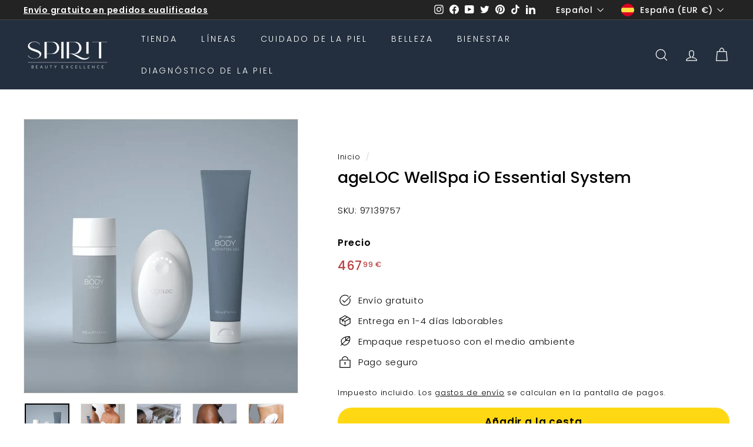

--- FILE ---
content_type: text/html; charset=utf-8
request_url: https://shop.spiritbeautyexcellence.com/es-es/products/nu-skin-ageloc-wellspa-io-essential-system
body_size: 125878
content:
<!doctype html>
<html class="no-js" lang="es" dir="ltr">
  <head><script type="text/javascript">
      window.isense_gdpr_reject_button_text = "Rechazar";
    </script>
    <script type="text/javascript">
  window.isense_gdpr_privacy_policy_text = "Política de privacidad";
  window.isense_gdpr_accept_button_text = "Aceptar";
  window.isense_gdpr_close_button_text = "Cerrar";
  window.isense_gdpr_change_cookies_text = "Configuración";
  window.isense_gdpr_text = "Esta página web utiliza cookies para ofrecerte la mejor experiencia en nuestra tienda online.";

  window.isense_gdpr_strict_cookies_checkbox = "Cookies necesarias";
  window.isense_gdpr_strict_cookies_text = "Estas cookies son necesarias para el funcionamiento de la página web y no se pueden desactivar. Estas cookies sólo se instalan en respuesta a las acciones que realices, como el idioma, la moneda, la sesión de inicio de sesión o la configuración de privacidad. Puedes configurar tu navegador para bloquear estas cookies, pero esto podría afectar al funcionamiento de nuestra página web.";

  window.isense_gdpr_analytics_cookies_checkbox = "Análisis y Estadísticas";
  window.isense_gdpr_analytics_cookies_text = "Estas cookies nos permiten medir el tráfico de visitantes y ver sus fuentes mediante la recopilación de información en conjuntos de datos. También nos ayudan a entender qué productos y promociones son más populares que otros.";

  window.isense_gdpr_marketing_cookies_checkbox = "Marketing y Retargeting";
  window.isense_gdpr_marketing_cookies_text = "Estas cookies suelen ser instaladas por nuestros socios de marketing y publicidad. Pueden utilizarlas para elaborar un perfil de sus intereses y mostrarle posteriormente publicidad relevante. Si no permites estas cookies, no se te mostrarán anuncios orientados a tus intereses.";

  window.isense_gdpr_functionality_cookies_checkbox = "Cookies funcionales";
  window.isense_gdpr_functionality_cookies_text = "Estas cookies permiten que nuestra página web ofrezca funciones adicionales y ajustes personales. Pueden ser establecidas por nosotros o por terceros que hemos colocado en nuestras páginas. Si no permites estas cookies, es posible que estos o algunos de estos servicios no funcionen correctamente.";

  window.isense_gdpr_popup_header = "Elige el tipo de cookies que aceptas";

  
  window.isense_gdpr_popup_description = "empty_value";
  

  window.isense_gdpr_dismiss_button_text = "Cerrar";

  window.isense_gdpr_accept_selected_button_text = "Aceptar selección";
  window.isense_gdpr_accept_all_button_text = "Aceptar todos";

  window.isense_gdpr_data_collection_text = "*Al hacer clic en los botones anteriores, doy mi consentimiento para que se recojan mi dirección IP y mi correo electrónico (si estoy registrado). Para más información, consulte <a href='https://gdprcdn.b-cdn.net/pages/privacy_policy'>la política de privacidad y los términos de servicio</a>";
  
    window.isense_gdpr_cookie__ab = "Esta cookie es proporcionada generalmente por Shopify y se utiliza en relación con el acceso a la vista de administración de una plataforma de tienda online.";
    window.isense_gdpr_cookie__orig_referrer = "Esta cookie es generalmente proporcionada por Shopify y se utiliza para el seguimiento de las páginas de destino.";
    window.isense_gdpr_cookie__landing_page = "Esta cookie es generalmente proporcionada por Shopify y se utiliza para el seguimiento de las páginas de destino.";
    window.isense_gdpr_cookie__secure_session_id = "Esta cookie es generalmente proporcionada por Shopify y se utiliza para rastrear la sesión de un usuario a través del proceso de compra de varios pasos y mantener su pedido, pago y detalles de envío conectados.";
    window.isense_gdpr_cookie_cart = "Esta cookie es proporcionada generalmente por Shopify y se utiliza junto con un cesta de la compra.";
    window.isense_gdpr_cookie_cart_sig = "Esta cookie es proporcionada generalmente por Shopify y se utiliza en relación con el pago. Se utiliza para comprobar la integridad del cesta de la compra y asegurar el funcionamiento de algunas operaciones del mismo.";
    window.isense_gdpr_cookie_cart_ts = "Esta cookie es proporcionada generalmente por Shopify y se utiliza en relación con el proceso de compra.";
    window.isense_gdpr_cookie_cart_ver = "Esta cookie es proporcionada generalmente por Shopify y se utiliza en relación con el cesta de la compra.";
    window.isense_gdpr_cookie_cart_currency = "Esta cookie es proporcionada generalmente por Shopify y se establece después de que se haya completado una compra para asegurar que los nuevos cestas de la compra tengan la misma moneda que la última compra.";
    window.isense_gdpr_cookie_tracked_start_checkout = "Esta cookie es proporcionada generalmente por Shopify y se utiliza en relación con el proceso de compra.";
    window.isense_gdpr_cookie_storefront_digest = "Esta cookie es proporcionada generalmente por Shopify y almacena un resumen de la contraseña del escaparate para que los comerciantes puedan ver su escaparate mientras está protegido por contraseña.";
    window.isense_gdpr_cookie_checkout_token = "Esta cookie es proporcionada generalmente por Shopify y se utiliza junto con un servicio de pago.";
    window.isense_gdpr_cookie__shopify_m = "Esta cookie es proporcionada generalmente por Shopify y se utiliza para gestionar la configuración de privacidad del cliente.";
    window.isense_gdpr_cookie__shopify_tm = "Esta cookie es proporcionada generalmente por Shopify y se utiliza para gestionar la configuración de privacidad del cliente.";
    window.isense_gdpr_cookie__shopify_tw = "Esta cookie es proporcionada generalmente por Shopify y se utiliza para gestionar la configuración de privacidad del cliente.";
    window.isense_gdpr_cookie__tracking_consent = "Esta cookie es generalmente proporcionada por Shopify y se utiliza para almacenar las preferencias de un usuario cuando un comerciante tiene reglas de privacidad establecidas en la región del visitante.";
    window.isense_gdpr_cookie_secure_customer_sig = "Esta cookie suele ser proporcionada por Shopify y se utiliza en relación con el inicio de sesión del cliente.";
    window.isense_gdpr_cookie__shopify_y = "Esta cookie está vinculada a la suite Analytics de Shopify.";
    window.isense_gdpr_cookie__y = "";
    window.isense_gdpr_cookie__shopify_s = "Esta cookie está vinculada a la suite Analytics de Shopify.";
    window.isense_gdpr_cookie__shopify_fs = "Esta cookie está vinculada a la suite Analytics de Shopify.";
    window.isense_gdpr_cookie__ga = "Este nombre de cookie está vinculado a Google Universal Analytics.";
    window.isense_gdpr_cookie__gid = "Este nombre de cookie está vinculado a Google Universal Analytics.";
    window.isense_gdpr_cookie__gat = "Este nombre de cookie está vinculado a Google Universal Analytics.";
    window.isense_gdpr_cookie__shopify_sa_t = "Esta cookie está vinculada a la suite Analytics de Shopify en relación con el marketing y las recomendaciones.";
    window.isense_gdpr_cookie__shopify_sa_p = "Esta cookie está vinculada a la suite Analytics de Shopify en relación con el marketing y las recomendaciones.";
    window.isense_gdpr_cookie_IDE = "Este dominio es propiedad de Doubleclick (Google). La actividad principal es: Doubleclick es el intercambio de publicidad de pujas en tiempo real de Google.";
    window.isense_gdpr_cookie__s = "";
    window.isense_gdpr_cookie_GPS = "Esta cookie está vinculada a YouTube, que recopila datos de los usuarios sobre los vídeos incrustados en los sitios web, agregados con los datos del perfil de otros servicios de Google para mostrar anuncios dirigidos a los visitantes de la web en una amplia gama de sitios web propios y ajenos.";
    window.isense_gdpr_cookie_PREF = "Esta cookie, que puede ser instalada por Google o Doubleclick, puede ser utilizada por socios publicitarios para crear un perfil de intereses con el fin de mostrar anuncios relevantes en otros sitios web.";
    window.isense_gdpr_cookie_BizoID = "Se trata de una cookie propia de Microsoft MSN para permitir el contenido basado en el usuario.";
    window.isense_gdpr_cookie__fbp = "Utilizado por Facebook para proporcionar una serie de productos publicitarios, como las ofertas en tiempo real de terceros.";
    window.isense_gdpr_cookie___adroll = "Esta cookie está vinculada a AdRoll";
    window.isense_gdpr_cookie___adroll_v4 = "Esta cookie está vinculada a AdRoll";
    window.isense_gdpr_cookie___adroll_fpc = "Esta cookie está vinculada a AdRoll";
    window.isense_gdpr_cookie___ar_v4 = "Esta cookie está vinculada a AdRoll";
    window.isense_gdpr_cookie_cookieconsent_preferences_disabled = "Esta cookie está vinculada a la app GDPR/CCPA + Cookie Management y se utiliza para almacenar el consentimiento del cliente.";
    window.isense_gdpr_cookie_cookieconsent_status = "Esta cookie está vinculada a la app GDPR/CCPA + Cookie Management y se utiliza para almacenar el consentimiento del cliente.";
    window.isense_gdpr_cookie_no_info = "Todavía no hay información sobre esta cookie.";
</script>

    <script src="https://cozyantitheft.addons.business/js/script_tags/spirit-beauty-excellence/default/protect.js?shop=spirit-beauty-excellence.myshopify.com" type="text/javascript"></script>

    <meta charset="utf-8">
    <meta http-equiv="X-UA-Compatible" content="IE=edge,chrome=1">
    <meta name="viewport" content="width=device-width,initial-scale=1">
    <meta name="theme-color" content="#232323">
    <link rel="canonical" href="https://shop.spiritbeautyexcellence.com/es-es/products/nu-skin-ageloc-wellspa-io-essential-system">
    <link rel="preload" as="script" href="//shop.spiritbeautyexcellence.com/cdn/shop/t/27/assets/theme.js?v=98096011393809031691697440561">
    <link rel="preconnect" href="https://cdn.shopify.com">
    <link rel="preconnect" href="https://fonts.shopifycdn.com">
    <link rel="dns-prefetch" href="https://productreviews.shopifycdn.com">
    <link rel="dns-prefetch" href="https://ajax.googleapis.com">
    <link rel="dns-prefetch" href="https://maps.googleapis.com">
    <link rel="dns-prefetch" href="https://maps.gstatic.com"><link rel="shortcut icon" href="//shop.spiritbeautyexcellence.com/cdn/shop/files/SPIRIT_beauty_excellence_Nu_Skin_Beauty_Wellness_Favicon_32x32.png?v=1709051912" type="image/png"><title>Nu Skin ageLOC WellSpa iO Essential System | SPIRIT
&ndash; SPIRIT - beauty excellence
</title>
<meta name="description" content="ageLOC WellSpa iO Essential System – Revitaliza tu piel, relájate después del entrenamiento y aumenta tu bienestar. Compra ahora."><meta property="og:site_name" content="SPIRIT - beauty excellence">
  <meta property="og:url" content="https://shop.spiritbeautyexcellence.com/es-es/products/nu-skin-ageloc-wellspa-io-essential-system">
  <meta property="og:title" content="ageLOC WellSpa iO Essential System">
  <meta property="og:type" content="product">
  <meta property="og:description" content="ageLOC WellSpa iO Essential System – Revitaliza tu piel, relájate después del entrenamiento y aumenta tu bienestar. Compra ahora."><meta property="og:image" content="http://shop.spiritbeautyexcellence.com/cdn/shop/files/SPIRIT-beautyexcellence_Beauty_Wellness_NuSkin_ageLOCWellSpaiO_EssentialSystem_1.jpg?v=1729443869">
    <meta property="og:image:secure_url" content="https://shop.spiritbeautyexcellence.com/cdn/shop/files/SPIRIT-beautyexcellence_Beauty_Wellness_NuSkin_ageLOCWellSpaiO_EssentialSystem_1.jpg?v=1729443869">
    <meta property="og:image:width" content="1000">
    <meta property="og:image:height" content="1000"><meta name="twitter:site" content="@https://x.com/SpiritBeautyExc">
  <meta name="twitter:card" content="summary_large_image">
  <meta name="twitter:title" content="ageLOC WellSpa iO Essential System">
  <meta name="twitter:description" content="ageLOC WellSpa iO Essential System – Revitaliza tu piel, relájate después del entrenamiento y aumenta tu bienestar. Compra ahora.">
<link rel="stylesheet" href="//shop.spiritbeautyexcellence.com/cdn/shop/t/27/assets/country-flags.css"><style data-shopify>@font-face {
  font-family: Poppins;
  font-weight: 500;
  font-style: normal;
  font-display: swap;
  src: url("//shop.spiritbeautyexcellence.com/cdn/fonts/poppins/poppins_n5.ad5b4b72b59a00358afc706450c864c3c8323842.woff2") format("woff2"),
       url("//shop.spiritbeautyexcellence.com/cdn/fonts/poppins/poppins_n5.33757fdf985af2d24b32fcd84c9a09224d4b2c39.woff") format("woff");
}

  @font-face {
  font-family: Poppins;
  font-weight: 300;
  font-style: normal;
  font-display: swap;
  src: url("//shop.spiritbeautyexcellence.com/cdn/fonts/poppins/poppins_n3.05f58335c3209cce17da4f1f1ab324ebe2982441.woff2") format("woff2"),
       url("//shop.spiritbeautyexcellence.com/cdn/fonts/poppins/poppins_n3.6971368e1f131d2c8ff8e3a44a36b577fdda3ff5.woff") format("woff");
}


  @font-face {
  font-family: Poppins;
  font-weight: 600;
  font-style: normal;
  font-display: swap;
  src: url("//shop.spiritbeautyexcellence.com/cdn/fonts/poppins/poppins_n6.aa29d4918bc243723d56b59572e18228ed0786f6.woff2") format("woff2"),
       url("//shop.spiritbeautyexcellence.com/cdn/fonts/poppins/poppins_n6.5f815d845fe073750885d5b7e619ee00e8111208.woff") format("woff");
}

  @font-face {
  font-family: Poppins;
  font-weight: 300;
  font-style: italic;
  font-display: swap;
  src: url("//shop.spiritbeautyexcellence.com/cdn/fonts/poppins/poppins_i3.8536b4423050219f608e17f134fe9ea3b01ed890.woff2") format("woff2"),
       url("//shop.spiritbeautyexcellence.com/cdn/fonts/poppins/poppins_i3.0f4433ada196bcabf726ed78f8e37e0995762f7f.woff") format("woff");
}

  @font-face {
  font-family: Poppins;
  font-weight: 600;
  font-style: italic;
  font-display: swap;
  src: url("//shop.spiritbeautyexcellence.com/cdn/fonts/poppins/poppins_i6.bb8044d6203f492888d626dafda3c2999253e8e9.woff2") format("woff2"),
       url("//shop.spiritbeautyexcellence.com/cdn/fonts/poppins/poppins_i6.e233dec1a61b1e7dead9f920159eda42280a02c3.woff") format("woff");
}

</style><link href="//shop.spiritbeautyexcellence.com/cdn/shop/t/27/assets/theme.css?v=25781380896484648281761255916" rel="stylesheet" type="text/css" media="all" />
<style data-shopify>:root {
    --typeHeaderPrimary: Poppins;
    --typeHeaderFallback: sans-serif;
    --typeHeaderSize: 32px;
    --typeHeaderWeight: 500;
    --typeHeaderLineHeight: 1.1;
    --typeHeaderSpacing: 0.0em;

    --typeBasePrimary:Poppins;
    --typeBaseFallback:sans-serif;
    --typeBaseSize: 15px;
    --typeBaseWeight: 300;
    --typeBaseSpacing: 0.05em;
    --typeBaseLineHeight: 1.6;

    --colorSmallImageBg: #ffffff;
    --colorSmallImageBgDark: #f7f7f7;
    --colorLargeImageBg: #232323;
    --colorLargeImageBgLight: #444444;

    --iconWeight: 3px;
    --iconLinecaps: miter;

    
      --buttonRadius: 50px;
      --btnPadding: 11px 25px;
    

    
      --roundness: 0px;
    

    
      --gridThickness: 0px;
    

    --productTileMargin: 10%;
    --collectionTileMargin: 15%;

    --swatchSize: 40px;
  }

  @media screen and (max-width: 768px) {
    :root {
      --typeBaseSize: 13px;

      
        --roundness: 0px;
        --btnPadding: 9px 17px;
      
    }
  }</style><script>
      document.documentElement.className = document.documentElement.className.replace('no-js', 'js');

      window.theme = window.theme || {};
      theme.routes = {
        home: "/es-es",
        collections: "/es-es/collections",
        cart: "/es-es/cart.js",
        cartPage: "/es-es/cart",
        cartAdd: "/es-es/cart/add.js",
        cartChange: "/es-es/cart/change.js",
        search: "/es-es/search"
      };
      theme.strings = {
        soldOut: "Agotado",
        unavailable: "No disponible",
        inStockLabel: "En stock",
        stockLabel: "Bajo inventario: [count] productos en stock",
        willNotShipUntil: "Será enviado después [date]",
        willBeInStockAfter: "Estará disponible después [date]",
        waitingForStock: "Inventario en el camino",
        savePrice: "Ahorra [saved_amount]",
        cartEmpty: "Tu cesta actualmente está vacío.",
        cartTermsConfirmation: "Debe aceptar los términos y condiciones de venta para pagar",
        searchCollections: "Colecciones:",
        searchPages: "Páginas:",
        searchArticles: "Productos:"
      };
      theme.settings = {
        dynamicVariantsEnable: true,
        cartType: "dropdown",
        isCustomerTemplate: false,
        moneyFormat: "{{amount_with_comma_separator}} €",
        saveType: "percent",
        productImageSize: "square",
        productImageCover: false,
        predictiveSearch: true,
        predictiveSearchType: "product",
        superScriptSetting: true,
        superScriptPrice: true,
        quickView: false,
        quickAdd: true,
        themeName: 'Expanse',
        themeVersion: "2.5.2"
      };
    </script>

    <script>window.performance && window.performance.mark && window.performance.mark('shopify.content_for_header.start');</script><meta name="google-site-verification" content="Fux5Egi2WgHJE4DSzpBQ91KJTXtPFQvF6o5S0k_OSPI">
<meta name="facebook-domain-verification" content="x2qxicm4pejvix64rnm1xggpqkown4">
<meta name="google-site-verification" content="RQyjk2gxd4j2lzaqJD8NH1MrLYt5IAPOjzcKSlC6rhs">
<meta id="shopify-digital-wallet" name="shopify-digital-wallet" content="/10564272228/digital_wallets/dialog">
<meta name="shopify-checkout-api-token" content="6099d9517a140c097483d954f45805cc">
<meta id="in-context-paypal-metadata" data-shop-id="10564272228" data-venmo-supported="false" data-environment="production" data-locale="es_ES" data-paypal-v4="true" data-currency="EUR">
<link rel="alternate" hreflang="x-default" href="https://shop.spiritbeautyexcellence.com/products/nu-skin-ageloc-wellspa-io-essential-system">
<link rel="alternate" hreflang="de" href="https://shop.spiritbeautyexcellence.com/products/nu-skin-ageloc-wellspa-io-essential-system">
<link rel="alternate" hreflang="en" href="https://shop.spiritbeautyexcellence.com/en/products/nu-skin-ageloc-wellspa-io-essential-system">
<link rel="alternate" hreflang="es" href="https://shop.spiritbeautyexcellence.com/es/products/nu-skin-ageloc-wellspa-io-essential-system">
<link rel="alternate" hreflang="fr" href="https://shop.spiritbeautyexcellence.com/fr/products/nu-skin-systeme-ageloc-wellspa-io-essential">
<link rel="alternate" hreflang="de-IS" href="https://shop.spiritbeautyexcellence.com/de-is/products/nu-skin-ageloc-wellspa-io-essential-system">
<link rel="alternate" hreflang="en-IS" href="https://shop.spiritbeautyexcellence.com/en-is/products/nu-skin-ageloc-wellspa-io-essential-system">
<link rel="alternate" hreflang="es-IS" href="https://shop.spiritbeautyexcellence.com/es-is/products/nu-skin-ageloc-wellspa-io-essential-system">
<link rel="alternate" hreflang="fr-IS" href="https://shop.spiritbeautyexcellence.com/fr-is/products/nu-skin-systeme-ageloc-wellspa-io-essential">
<link rel="alternate" hreflang="de-NO" href="https://shop.spiritbeautyexcellence.com/de-no/products/nu-skin-ageloc-wellspa-io-essential-system">
<link rel="alternate" hreflang="en-NO" href="https://shop.spiritbeautyexcellence.com/en-no/products/nu-skin-ageloc-wellspa-io-essential-system">
<link rel="alternate" hreflang="es-NO" href="https://shop.spiritbeautyexcellence.com/es-no/products/nu-skin-ageloc-wellspa-io-essential-system">
<link rel="alternate" hreflang="fr-NO" href="https://shop.spiritbeautyexcellence.com/fr-no/products/nu-skin-systeme-ageloc-wellspa-io-essential">
<link rel="alternate" hreflang="de-AT" href="https://shop.spiritbeautyexcellence.com/de-at/products/nu-skin-ageloc-wellspa-io-essential-system">
<link rel="alternate" hreflang="es-AT" href="https://shop.spiritbeautyexcellence.com/es-at/products/nu-skin-ageloc-wellspa-io-essential-system">
<link rel="alternate" hreflang="en-AT" href="https://shop.spiritbeautyexcellence.com/en-at/products/nu-skin-ageloc-wellspa-io-essential-system">
<link rel="alternate" hreflang="fr-AT" href="https://shop.spiritbeautyexcellence.com/fr-at/products/nu-skin-systeme-ageloc-wellspa-io-essential">
<link rel="alternate" hreflang="en-SE" href="https://shop.spiritbeautyexcellence.com/en-se/products/nu-skin-ageloc-wellspa-io-essential-system">
<link rel="alternate" hreflang="de-SE" href="https://shop.spiritbeautyexcellence.com/de-se/products/nu-skin-ageloc-wellspa-io-essential-system">
<link rel="alternate" hreflang="es-SE" href="https://shop.spiritbeautyexcellence.com/es-se/products/nu-skin-ageloc-wellspa-io-essential-system">
<link rel="alternate" hreflang="fr-SE" href="https://shop.spiritbeautyexcellence.com/fr-se/products/nu-skin-systeme-ageloc-wellspa-io-essential">
<link rel="alternate" hreflang="en-CZ" href="https://shop.spiritbeautyexcellence.com/en-cz/products/nu-skin-ageloc-wellspa-io-essential-system">
<link rel="alternate" hreflang="de-CZ" href="https://shop.spiritbeautyexcellence.com/de-cz/products/nu-skin-ageloc-wellspa-io-essential-system">
<link rel="alternate" hreflang="es-CZ" href="https://shop.spiritbeautyexcellence.com/es-cz/products/nu-skin-ageloc-wellspa-io-essential-system">
<link rel="alternate" hreflang="fr-CZ" href="https://shop.spiritbeautyexcellence.com/fr-cz/products/nu-skin-systeme-ageloc-wellspa-io-essential">
<link rel="alternate" hreflang="en-PL" href="https://shop.spiritbeautyexcellence.com/en-pl/products/nu-skin-ageloc-wellspa-io-essential-system">
<link rel="alternate" hreflang="de-PL" href="https://shop.spiritbeautyexcellence.com/de-pl/products/nu-skin-ageloc-wellspa-io-essential-system">
<link rel="alternate" hreflang="es-PL" href="https://shop.spiritbeautyexcellence.com/es-pl/products/nu-skin-ageloc-wellspa-io-essential-system">
<link rel="alternate" hreflang="fr-PL" href="https://shop.spiritbeautyexcellence.com/fr-pl/products/nu-skin-systeme-ageloc-wellspa-io-essential">
<link rel="alternate" hreflang="en-DK" href="https://shop.spiritbeautyexcellence.com/en-dk/products/nu-skin-ageloc-wellspa-io-essential-system">
<link rel="alternate" hreflang="es-DK" href="https://shop.spiritbeautyexcellence.com/es-dk/products/nu-skin-ageloc-wellspa-io-essential-system">
<link rel="alternate" hreflang="de-DK" href="https://shop.spiritbeautyexcellence.com/de-dk/products/nu-skin-ageloc-wellspa-io-essential-system">
<link rel="alternate" hreflang="fr-DK" href="https://shop.spiritbeautyexcellence.com/fr-dk/products/nu-skin-systeme-ageloc-wellspa-io-essential">
<link rel="alternate" hreflang="en-RO" href="https://shop.spiritbeautyexcellence.com/en-ro/products/nu-skin-ageloc-wellspa-io-essential-system">
<link rel="alternate" hreflang="de-RO" href="https://shop.spiritbeautyexcellence.com/de-ro/products/nu-skin-ageloc-wellspa-io-essential-system">
<link rel="alternate" hreflang="es-RO" href="https://shop.spiritbeautyexcellence.com/es-ro/products/nu-skin-ageloc-wellspa-io-essential-system">
<link rel="alternate" hreflang="fr-RO" href="https://shop.spiritbeautyexcellence.com/fr-ro/products/nu-skin-systeme-ageloc-wellspa-io-essential">
<link rel="alternate" hreflang="en-HU" href="https://shop.spiritbeautyexcellence.com/en-hu/products/nu-skin-ageloc-wellspa-io-essential-system">
<link rel="alternate" hreflang="de-HU" href="https://shop.spiritbeautyexcellence.com/de-hu/products/nu-skin-ageloc-wellspa-io-essential-system">
<link rel="alternate" hreflang="es-HU" href="https://shop.spiritbeautyexcellence.com/es-hu/products/nu-skin-ageloc-wellspa-io-essential-system">
<link rel="alternate" hreflang="fr-HU" href="https://shop.spiritbeautyexcellence.com/fr-hu/products/nu-skin-systeme-ageloc-wellspa-io-essential">
<link rel="alternate" hreflang="fr-FR" href="https://shop.spiritbeautyexcellence.com/fr-fr/products/nu-skin-systeme-ageloc-wellspa-io-essential">
<link rel="alternate" hreflang="es-FR" href="https://shop.spiritbeautyexcellence.com/es-fr/products/nu-skin-ageloc-wellspa-io-essential-system">
<link rel="alternate" hreflang="de-FR" href="https://shop.spiritbeautyexcellence.com/de-fr/products/nu-skin-ageloc-wellspa-io-essential-system">
<link rel="alternate" hreflang="en-FR" href="https://shop.spiritbeautyexcellence.com/en-fr/products/nu-skin-ageloc-wellspa-io-essential-system">
<link rel="alternate" hreflang="en-IT" href="https://shop.spiritbeautyexcellence.com/en-it/products/nu-skin-ageloc-wellspa-io-essential-system">
<link rel="alternate" hreflang="de-IT" href="https://shop.spiritbeautyexcellence.com/de-it/products/nu-skin-ageloc-wellspa-io-essential-system">
<link rel="alternate" hreflang="es-IT" href="https://shop.spiritbeautyexcellence.com/es-it/products/nu-skin-ageloc-wellspa-io-essential-system">
<link rel="alternate" hreflang="fr-IT" href="https://shop.spiritbeautyexcellence.com/fr-it/products/nu-skin-systeme-ageloc-wellspa-io-essential">
<link rel="alternate" hreflang="en-IE" href="https://shop.spiritbeautyexcellence.com/en-ie/products/nu-skin-ageloc-wellspa-io-essential-system">
<link rel="alternate" hreflang="es-IE" href="https://shop.spiritbeautyexcellence.com/es-ie/products/nu-skin-ageloc-wellspa-io-essential-system">
<link rel="alternate" hreflang="de-IE" href="https://shop.spiritbeautyexcellence.com/de-ie/products/nu-skin-ageloc-wellspa-io-essential-system">
<link rel="alternate" hreflang="fr-IE" href="https://shop.spiritbeautyexcellence.com/fr-ie/products/nu-skin-systeme-ageloc-wellspa-io-essential">
<link rel="alternate" hreflang="fr-BE" href="https://shop.spiritbeautyexcellence.com/fr-be/products/nu-skin-systeme-ageloc-wellspa-io-essential">
<link rel="alternate" hreflang="es-BE" href="https://shop.spiritbeautyexcellence.com/es-be/products/nu-skin-ageloc-wellspa-io-essential-system">
<link rel="alternate" hreflang="de-BE" href="https://shop.spiritbeautyexcellence.com/de-be/products/nu-skin-ageloc-wellspa-io-essential-system">
<link rel="alternate" hreflang="en-BE" href="https://shop.spiritbeautyexcellence.com/en-be/products/nu-skin-ageloc-wellspa-io-essential-system">
<link rel="alternate" hreflang="en-FI" href="https://shop.spiritbeautyexcellence.com/en-fi/products/nu-skin-ageloc-wellspa-io-essential-system">
<link rel="alternate" hreflang="es-FI" href="https://shop.spiritbeautyexcellence.com/es-fi/products/nu-skin-ageloc-wellspa-io-essential-system">
<link rel="alternate" hreflang="de-FI" href="https://shop.spiritbeautyexcellence.com/de-fi/products/nu-skin-ageloc-wellspa-io-essential-system">
<link rel="alternate" hreflang="fr-FI" href="https://shop.spiritbeautyexcellence.com/fr-fi/products/nu-skin-systeme-ageloc-wellspa-io-essential">
<link rel="alternate" hreflang="fr-LU" href="https://shop.spiritbeautyexcellence.com/fr-lu/products/nu-skin-systeme-ageloc-wellspa-io-essential">
<link rel="alternate" hreflang="en-LU" href="https://shop.spiritbeautyexcellence.com/en-lu/products/nu-skin-ageloc-wellspa-io-essential-system">
<link rel="alternate" hreflang="es-LU" href="https://shop.spiritbeautyexcellence.com/es-lu/products/nu-skin-ageloc-wellspa-io-essential-system">
<link rel="alternate" hreflang="de-LU" href="https://shop.spiritbeautyexcellence.com/de-lu/products/nu-skin-ageloc-wellspa-io-essential-system">
<link rel="alternate" hreflang="en-NL" href="https://shop.spiritbeautyexcellence.com/en-nl/products/nu-skin-ageloc-wellspa-io-essential-system">
<link rel="alternate" hreflang="de-NL" href="https://shop.spiritbeautyexcellence.com/de-nl/products/nu-skin-ageloc-wellspa-io-essential-system">
<link rel="alternate" hreflang="es-NL" href="https://shop.spiritbeautyexcellence.com/es-nl/products/nu-skin-ageloc-wellspa-io-essential-system">
<link rel="alternate" hreflang="fr-NL" href="https://shop.spiritbeautyexcellence.com/fr-nl/products/nu-skin-systeme-ageloc-wellspa-io-essential">
<link rel="alternate" hreflang="en-PT" href="https://shop.spiritbeautyexcellence.com/en-pt/products/nu-skin-ageloc-wellspa-io-essential-system">
<link rel="alternate" hreflang="de-PT" href="https://shop.spiritbeautyexcellence.com/de-pt/products/nu-skin-ageloc-wellspa-io-essential-system">
<link rel="alternate" hreflang="es-PT" href="https://shop.spiritbeautyexcellence.com/es-pt/products/nu-skin-ageloc-wellspa-io-essential-system">
<link rel="alternate" hreflang="fr-PT" href="https://shop.spiritbeautyexcellence.com/fr-pt/products/nu-skin-systeme-ageloc-wellspa-io-essential">
<link rel="alternate" hreflang="en-SK" href="https://shop.spiritbeautyexcellence.com/en-sk/products/nu-skin-ageloc-wellspa-io-essential-system">
<link rel="alternate" hreflang="de-SK" href="https://shop.spiritbeautyexcellence.com/de-sk/products/nu-skin-ageloc-wellspa-io-essential-system">
<link rel="alternate" hreflang="es-SK" href="https://shop.spiritbeautyexcellence.com/es-sk/products/nu-skin-ageloc-wellspa-io-essential-system">
<link rel="alternate" hreflang="fr-SK" href="https://shop.spiritbeautyexcellence.com/fr-sk/products/nu-skin-systeme-ageloc-wellspa-io-essential">
<link rel="alternate" hreflang="es-ES" href="https://shop.spiritbeautyexcellence.com/es-es/products/nu-skin-ageloc-wellspa-io-essential-system">
<link rel="alternate" hreflang="de-ES" href="https://shop.spiritbeautyexcellence.com/de-es/products/nu-skin-ageloc-wellspa-io-essential-system">
<link rel="alternate" hreflang="en-ES" href="https://shop.spiritbeautyexcellence.com/en-es/products/nu-skin-ageloc-wellspa-io-essential-system">
<link rel="alternate" hreflang="fr-ES" href="https://shop.spiritbeautyexcellence.com/fr-es/products/nu-skin-systeme-ageloc-wellspa-io-essential">
<link rel="alternate" hreflang="en-GB" href="https://shop.spiritbeautyexcellence.com/en-gb/products/nu-skin-ageloc-wellspa-io-essential-system">
<link rel="alternate" hreflang="de-GB" href="https://shop.spiritbeautyexcellence.com/de-gb/products/nu-skin-ageloc-wellspa-io-essential-system">
<link rel="alternate" hreflang="es-GB" href="https://shop.spiritbeautyexcellence.com/es-gb/products/nu-skin-ageloc-wellspa-io-essential-system">
<link rel="alternate" hreflang="fr-GB" href="https://shop.spiritbeautyexcellence.com/fr-gb/products/nu-skin-systeme-ageloc-wellspa-io-essential">
<link rel="alternate" hreflang="de-CH" href="https://shop.spiritbeautyexcellence.com/de-ch/products/nu-skin-ageloc-wellspa-io-essential-system">
<link rel="alternate" hreflang="en-CH" href="https://shop.spiritbeautyexcellence.com/en-ch/products/nu-skin-ageloc-wellspa-io-essential-system">
<link rel="alternate" hreflang="es-CH" href="https://shop.spiritbeautyexcellence.com/es-ch/products/nu-skin-ageloc-wellspa-io-essential-system">
<link rel="alternate" hreflang="fr-CH" href="https://shop.spiritbeautyexcellence.com/fr-ch/products/nu-skin-systeme-ageloc-wellspa-io-essential">
<link rel="alternate" type="application/json+oembed" href="https://shop.spiritbeautyexcellence.com/es-es/products/nu-skin-ageloc-wellspa-io-essential-system.oembed">
<script async="async" src="/checkouts/internal/preloads.js?locale=es-ES"></script>
<link rel="preconnect" href="https://shop.app" crossorigin="anonymous">
<script async="async" src="https://shop.app/checkouts/internal/preloads.js?locale=es-ES&shop_id=10564272228" crossorigin="anonymous"></script>
<script id="apple-pay-shop-capabilities" type="application/json">{"shopId":10564272228,"countryCode":"DE","currencyCode":"EUR","merchantCapabilities":["supports3DS"],"merchantId":"gid:\/\/shopify\/Shop\/10564272228","merchantName":"SPIRIT - beauty excellence","requiredBillingContactFields":["postalAddress","email"],"requiredShippingContactFields":["postalAddress","email"],"shippingType":"shipping","supportedNetworks":["visa","maestro","masterCard","amex"],"total":{"type":"pending","label":"SPIRIT - beauty excellence","amount":"1.00"},"shopifyPaymentsEnabled":true,"supportsSubscriptions":true}</script>
<script id="shopify-features" type="application/json">{"accessToken":"6099d9517a140c097483d954f45805cc","betas":["rich-media-storefront-analytics"],"domain":"shop.spiritbeautyexcellence.com","predictiveSearch":true,"shopId":10564272228,"locale":"es"}</script>
<script>var Shopify = Shopify || {};
Shopify.shop = "spirit-beauty-excellence.myshopify.com";
Shopify.locale = "es";
Shopify.currency = {"active":"EUR","rate":"1.0"};
Shopify.country = "ES";
Shopify.theme = {"name":"Expanse Version 1.0 (Kopiert am 02.04.2022)","id":131868197107,"schema_name":"Expanse","schema_version":"2.5.2","theme_store_id":902,"role":"main"};
Shopify.theme.handle = "null";
Shopify.theme.style = {"id":null,"handle":null};
Shopify.cdnHost = "shop.spiritbeautyexcellence.com/cdn";
Shopify.routes = Shopify.routes || {};
Shopify.routes.root = "/es-es/";</script>
<script type="module">!function(o){(o.Shopify=o.Shopify||{}).modules=!0}(window);</script>
<script>!function(o){function n(){var o=[];function n(){o.push(Array.prototype.slice.apply(arguments))}return n.q=o,n}var t=o.Shopify=o.Shopify||{};t.loadFeatures=n(),t.autoloadFeatures=n()}(window);</script>
<script>
  window.ShopifyPay = window.ShopifyPay || {};
  window.ShopifyPay.apiHost = "shop.app\/pay";
  window.ShopifyPay.redirectState = null;
</script>
<script id="shop-js-analytics" type="application/json">{"pageType":"product"}</script>
<script defer="defer" async type="module" src="//shop.spiritbeautyexcellence.com/cdn/shopifycloud/shop-js/modules/v2/client.init-shop-cart-sync_BFpxDrjM.es.esm.js"></script>
<script defer="defer" async type="module" src="//shop.spiritbeautyexcellence.com/cdn/shopifycloud/shop-js/modules/v2/chunk.common_CnP21gUX.esm.js"></script>
<script defer="defer" async type="module" src="//shop.spiritbeautyexcellence.com/cdn/shopifycloud/shop-js/modules/v2/chunk.modal_D61HrJrg.esm.js"></script>
<script type="module">
  await import("//shop.spiritbeautyexcellence.com/cdn/shopifycloud/shop-js/modules/v2/client.init-shop-cart-sync_BFpxDrjM.es.esm.js");
await import("//shop.spiritbeautyexcellence.com/cdn/shopifycloud/shop-js/modules/v2/chunk.common_CnP21gUX.esm.js");
await import("//shop.spiritbeautyexcellence.com/cdn/shopifycloud/shop-js/modules/v2/chunk.modal_D61HrJrg.esm.js");

  window.Shopify.SignInWithShop?.initShopCartSync?.({"fedCMEnabled":true,"windoidEnabled":true});

</script>
<script>
  window.Shopify = window.Shopify || {};
  if (!window.Shopify.featureAssets) window.Shopify.featureAssets = {};
  window.Shopify.featureAssets['shop-js'] = {"shop-cart-sync":["modules/v2/client.shop-cart-sync_DunGk5rn.es.esm.js","modules/v2/chunk.common_CnP21gUX.esm.js","modules/v2/chunk.modal_D61HrJrg.esm.js"],"init-fed-cm":["modules/v2/client.init-fed-cm_Bhr0vd71.es.esm.js","modules/v2/chunk.common_CnP21gUX.esm.js","modules/v2/chunk.modal_D61HrJrg.esm.js"],"init-shop-email-lookup-coordinator":["modules/v2/client.init-shop-email-lookup-coordinator_Cgf-1HKc.es.esm.js","modules/v2/chunk.common_CnP21gUX.esm.js","modules/v2/chunk.modal_D61HrJrg.esm.js"],"init-windoid":["modules/v2/client.init-windoid_RKlvBm7f.es.esm.js","modules/v2/chunk.common_CnP21gUX.esm.js","modules/v2/chunk.modal_D61HrJrg.esm.js"],"shop-button":["modules/v2/client.shop-button_DcwUN_L_.es.esm.js","modules/v2/chunk.common_CnP21gUX.esm.js","modules/v2/chunk.modal_D61HrJrg.esm.js"],"shop-cash-offers":["modules/v2/client.shop-cash-offers_zT3TeJrS.es.esm.js","modules/v2/chunk.common_CnP21gUX.esm.js","modules/v2/chunk.modal_D61HrJrg.esm.js"],"shop-toast-manager":["modules/v2/client.shop-toast-manager_Dhsh6ZDd.es.esm.js","modules/v2/chunk.common_CnP21gUX.esm.js","modules/v2/chunk.modal_D61HrJrg.esm.js"],"init-shop-cart-sync":["modules/v2/client.init-shop-cart-sync_BFpxDrjM.es.esm.js","modules/v2/chunk.common_CnP21gUX.esm.js","modules/v2/chunk.modal_D61HrJrg.esm.js"],"init-customer-accounts-sign-up":["modules/v2/client.init-customer-accounts-sign-up__zAQf6yH.es.esm.js","modules/v2/client.shop-login-button_DmGuuAqh.es.esm.js","modules/v2/chunk.common_CnP21gUX.esm.js","modules/v2/chunk.modal_D61HrJrg.esm.js"],"pay-button":["modules/v2/client.pay-button_BSqAUYU_.es.esm.js","modules/v2/chunk.common_CnP21gUX.esm.js","modules/v2/chunk.modal_D61HrJrg.esm.js"],"init-customer-accounts":["modules/v2/client.init-customer-accounts_BUX2wPcc.es.esm.js","modules/v2/client.shop-login-button_DmGuuAqh.es.esm.js","modules/v2/chunk.common_CnP21gUX.esm.js","modules/v2/chunk.modal_D61HrJrg.esm.js"],"avatar":["modules/v2/client.avatar_BTnouDA3.es.esm.js"],"init-shop-for-new-customer-accounts":["modules/v2/client.init-shop-for-new-customer-accounts_C3NVS8-R.es.esm.js","modules/v2/client.shop-login-button_DmGuuAqh.es.esm.js","modules/v2/chunk.common_CnP21gUX.esm.js","modules/v2/chunk.modal_D61HrJrg.esm.js"],"shop-follow-button":["modules/v2/client.shop-follow-button_BoBKYaAK.es.esm.js","modules/v2/chunk.common_CnP21gUX.esm.js","modules/v2/chunk.modal_D61HrJrg.esm.js"],"checkout-modal":["modules/v2/client.checkout-modal_BzXpoShc.es.esm.js","modules/v2/chunk.common_CnP21gUX.esm.js","modules/v2/chunk.modal_D61HrJrg.esm.js"],"shop-login-button":["modules/v2/client.shop-login-button_DmGuuAqh.es.esm.js","modules/v2/chunk.common_CnP21gUX.esm.js","modules/v2/chunk.modal_D61HrJrg.esm.js"],"lead-capture":["modules/v2/client.lead-capture_ClopgrIx.es.esm.js","modules/v2/chunk.common_CnP21gUX.esm.js","modules/v2/chunk.modal_D61HrJrg.esm.js"],"shop-login":["modules/v2/client.shop-login_DQ0hrHfi.es.esm.js","modules/v2/chunk.common_CnP21gUX.esm.js","modules/v2/chunk.modal_D61HrJrg.esm.js"],"payment-terms":["modules/v2/client.payment-terms_Bawo8ezy.es.esm.js","modules/v2/chunk.common_CnP21gUX.esm.js","modules/v2/chunk.modal_D61HrJrg.esm.js"]};
</script>
<script>(function() {
  var isLoaded = false;
  function asyncLoad() {
    if (isLoaded) return;
    isLoaded = true;
    var urls = ["https:\/\/cdn.recovermycart.com\/scripts\/keepcart\/CartJS.min.js?shop=spirit-beauty-excellence.myshopify.com\u0026shop=spirit-beauty-excellence.myshopify.com","https:\/\/gdprcdn.b-cdn.net\/js\/gdpr_cookie_consent.min.js?shop=spirit-beauty-excellence.myshopify.com"];
    for (var i = 0; i < urls.length; i++) {
      var s = document.createElement('script');
      s.type = 'text/javascript';
      s.async = true;
      s.src = urls[i];
      var x = document.getElementsByTagName('script')[0];
      x.parentNode.insertBefore(s, x);
    }
  };
  if(window.attachEvent) {
    window.attachEvent('onload', asyncLoad);
  } else {
    window.addEventListener('load', asyncLoad, false);
  }
})();</script>
<script id="__st">var __st={"a":10564272228,"offset":3600,"reqid":"e7b95b95-1d24-4e33-925b-99b28bbccbfb-1769994615","pageurl":"shop.spiritbeautyexcellence.com\/es-es\/products\/nu-skin-ageloc-wellspa-io-essential-system","u":"1389ea03e0f5","p":"product","rtyp":"product","rid":8284399763722};</script>
<script>window.ShopifyPaypalV4VisibilityTracking = true;</script>
<script id="captcha-bootstrap">!function(){'use strict';const t='contact',e='account',n='new_comment',o=[[t,t],['blogs',n],['comments',n],[t,'customer']],c=[[e,'customer_login'],[e,'guest_login'],[e,'recover_customer_password'],[e,'create_customer']],r=t=>t.map((([t,e])=>`form[action*='/${t}']:not([data-nocaptcha='true']) input[name='form_type'][value='${e}']`)).join(','),a=t=>()=>t?[...document.querySelectorAll(t)].map((t=>t.form)):[];function s(){const t=[...o],e=r(t);return a(e)}const i='password',u='form_key',d=['recaptcha-v3-token','g-recaptcha-response','h-captcha-response',i],f=()=>{try{return window.sessionStorage}catch{return}},m='__shopify_v',_=t=>t.elements[u];function p(t,e,n=!1){try{const o=window.sessionStorage,c=JSON.parse(o.getItem(e)),{data:r}=function(t){const{data:e,action:n}=t;return t[m]||n?{data:e,action:n}:{data:t,action:n}}(c);for(const[e,n]of Object.entries(r))t.elements[e]&&(t.elements[e].value=n);n&&o.removeItem(e)}catch(o){console.error('form repopulation failed',{error:o})}}const l='form_type',E='cptcha';function T(t){t.dataset[E]=!0}const w=window,h=w.document,L='Shopify',v='ce_forms',y='captcha';let A=!1;((t,e)=>{const n=(g='f06e6c50-85a8-45c8-87d0-21a2b65856fe',I='https://cdn.shopify.com/shopifycloud/storefront-forms-hcaptcha/ce_storefront_forms_captcha_hcaptcha.v1.5.2.iife.js',D={infoText:'Protegido por hCaptcha',privacyText:'Privacidad',termsText:'Términos'},(t,e,n)=>{const o=w[L][v],c=o.bindForm;if(c)return c(t,g,e,D).then(n);var r;o.q.push([[t,g,e,D],n]),r=I,A||(h.body.append(Object.assign(h.createElement('script'),{id:'captcha-provider',async:!0,src:r})),A=!0)});var g,I,D;w[L]=w[L]||{},w[L][v]=w[L][v]||{},w[L][v].q=[],w[L][y]=w[L][y]||{},w[L][y].protect=function(t,e){n(t,void 0,e),T(t)},Object.freeze(w[L][y]),function(t,e,n,w,h,L){const[v,y,A,g]=function(t,e,n){const i=e?o:[],u=t?c:[],d=[...i,...u],f=r(d),m=r(i),_=r(d.filter((([t,e])=>n.includes(e))));return[a(f),a(m),a(_),s()]}(w,h,L),I=t=>{const e=t.target;return e instanceof HTMLFormElement?e:e&&e.form},D=t=>v().includes(t);t.addEventListener('submit',(t=>{const e=I(t);if(!e)return;const n=D(e)&&!e.dataset.hcaptchaBound&&!e.dataset.recaptchaBound,o=_(e),c=g().includes(e)&&(!o||!o.value);(n||c)&&t.preventDefault(),c&&!n&&(function(t){try{if(!f())return;!function(t){const e=f();if(!e)return;const n=_(t);if(!n)return;const o=n.value;o&&e.removeItem(o)}(t);const e=Array.from(Array(32),(()=>Math.random().toString(36)[2])).join('');!function(t,e){_(t)||t.append(Object.assign(document.createElement('input'),{type:'hidden',name:u})),t.elements[u].value=e}(t,e),function(t,e){const n=f();if(!n)return;const o=[...t.querySelectorAll(`input[type='${i}']`)].map((({name:t})=>t)),c=[...d,...o],r={};for(const[a,s]of new FormData(t).entries())c.includes(a)||(r[a]=s);n.setItem(e,JSON.stringify({[m]:1,action:t.action,data:r}))}(t,e)}catch(e){console.error('failed to persist form',e)}}(e),e.submit())}));const S=(t,e)=>{t&&!t.dataset[E]&&(n(t,e.some((e=>e===t))),T(t))};for(const o of['focusin','change'])t.addEventListener(o,(t=>{const e=I(t);D(e)&&S(e,y())}));const B=e.get('form_key'),M=e.get(l),P=B&&M;t.addEventListener('DOMContentLoaded',(()=>{const t=y();if(P)for(const e of t)e.elements[l].value===M&&p(e,B);[...new Set([...A(),...v().filter((t=>'true'===t.dataset.shopifyCaptcha))])].forEach((e=>S(e,t)))}))}(h,new URLSearchParams(w.location.search),n,t,e,['guest_login'])})(!1,!0)}();</script>
<script integrity="sha256-4kQ18oKyAcykRKYeNunJcIwy7WH5gtpwJnB7kiuLZ1E=" data-source-attribution="shopify.loadfeatures" defer="defer" src="//shop.spiritbeautyexcellence.com/cdn/shopifycloud/storefront/assets/storefront/load_feature-a0a9edcb.js" crossorigin="anonymous"></script>
<script crossorigin="anonymous" defer="defer" src="//shop.spiritbeautyexcellence.com/cdn/shopifycloud/storefront/assets/shopify_pay/storefront-65b4c6d7.js?v=20250812"></script>
<script data-source-attribution="shopify.dynamic_checkout.dynamic.init">var Shopify=Shopify||{};Shopify.PaymentButton=Shopify.PaymentButton||{isStorefrontPortableWallets:!0,init:function(){window.Shopify.PaymentButton.init=function(){};var t=document.createElement("script");t.src="https://shop.spiritbeautyexcellence.com/cdn/shopifycloud/portable-wallets/latest/portable-wallets.es.js",t.type="module",document.head.appendChild(t)}};
</script>
<script data-source-attribution="shopify.dynamic_checkout.buyer_consent">
  function portableWalletsHideBuyerConsent(e){var t=document.getElementById("shopify-buyer-consent"),n=document.getElementById("shopify-subscription-policy-button");t&&n&&(t.classList.add("hidden"),t.setAttribute("aria-hidden","true"),n.removeEventListener("click",e))}function portableWalletsShowBuyerConsent(e){var t=document.getElementById("shopify-buyer-consent"),n=document.getElementById("shopify-subscription-policy-button");t&&n&&(t.classList.remove("hidden"),t.removeAttribute("aria-hidden"),n.addEventListener("click",e))}window.Shopify?.PaymentButton&&(window.Shopify.PaymentButton.hideBuyerConsent=portableWalletsHideBuyerConsent,window.Shopify.PaymentButton.showBuyerConsent=portableWalletsShowBuyerConsent);
</script>
<script data-source-attribution="shopify.dynamic_checkout.cart.bootstrap">document.addEventListener("DOMContentLoaded",(function(){function t(){return document.querySelector("shopify-accelerated-checkout-cart, shopify-accelerated-checkout")}if(t())Shopify.PaymentButton.init();else{new MutationObserver((function(e,n){t()&&(Shopify.PaymentButton.init(),n.disconnect())})).observe(document.body,{childList:!0,subtree:!0})}}));
</script>
<link id="shopify-accelerated-checkout-styles" rel="stylesheet" media="screen" href="https://shop.spiritbeautyexcellence.com/cdn/shopifycloud/portable-wallets/latest/accelerated-checkout-backwards-compat.css" crossorigin="anonymous">
<style id="shopify-accelerated-checkout-cart">
        #shopify-buyer-consent {
  margin-top: 1em;
  display: inline-block;
  width: 100%;
}

#shopify-buyer-consent.hidden {
  display: none;
}

#shopify-subscription-policy-button {
  background: none;
  border: none;
  padding: 0;
  text-decoration: underline;
  font-size: inherit;
  cursor: pointer;
}

#shopify-subscription-policy-button::before {
  box-shadow: none;
}

      </style>

<script>window.performance && window.performance.mark && window.performance.mark('shopify.content_for_header.end');</script>

    <script src="//shop.spiritbeautyexcellence.com/cdn/shop/t/27/assets/vendor-scripts-v2.js" defer="defer"></script>
    <script src="//shop.spiritbeautyexcellence.com/cdn/shop/t/27/assets/theme.js?v=98096011393809031691697440561" defer="defer"></script><meta name="p:domain_verify" content="991a4f3cfb1903632893ea4b055c286d">
    <meta name="facebook-domain-verification" content="6fwjvdkyvrhq5i22hlz0zyh4fn7a0w">
    <meta name="p:domain_verify" content="65f180a1e8ffb67bd16664c2a3ee4ee4">
    <meta name="msvalidate.01" content="688B352AE73C1CB39ADF0CBCBA084AA3">
    <!-- Global site tag (gtag.js) - Google Ads: 757995746 -->
    <script async src="https://www.googletagmanager.com/gtag/js?id=AW-757995746"></script>
    <script>
      window.dataLayer = window.dataLayer || [];
      function gtag(){dataLayer.push(arguments);}
      gtag('js', new Date());

      gtag('config', 'AW-757995746');
    </script>

    <script>
      window.uetq = window.uetq || [];window.uetq.push('event', 'PRODUCT_PURCHASE', {"ecomm_prodid":"REPLACE_WITH_PRODUCT_ID","ecomm_pagetype":"PURCHASE","revenue_value":1,"currency":"EUR"});
    </script>

    
<!-- Start of Judge.me Core -->
<link rel="dns-prefetch" href="https://cdn.judge.me/">
<script data-cfasync='false' class='jdgm-settings-script'>window.jdgmSettings={"pagination":5,"disable_web_reviews":false,"badge_no_review_text":"Sin reseñas","badge_n_reviews_text":"{{ n }} reseña/reseñas","badge_star_color":"#ffa41d","hide_badge_preview_if_no_reviews":true,"badge_hide_text":true,"enforce_center_preview_badge":false,"widget_title":"Reseñas de Clientes","widget_open_form_text":"Escribir una reseña","widget_close_form_text":"Cancelar reseña","widget_refresh_page_text":"Actualizar página","widget_summary_text":"Basado en {{ number_of_reviews }} reseña/reseñas","widget_no_review_text":"Sé el primero en escribir una reseña","widget_name_field_text":"Nombre","widget_verified_name_field_text":"Nombre Verificado (público)","widget_name_placeholder_text":"Nombre","widget_required_field_error_text":"Este campo es obligatorio.","widget_email_field_text":"Dirección de correo electrónico","widget_verified_email_field_text":"Correo electrónico Verificado (privado, no se puede editar)","widget_email_placeholder_text":"Tu dirección de correo electrónico","widget_email_field_error_text":"Por favor, ingresa una dirección de correo electrónico válida.","widget_rating_field_text":"Calificación","widget_review_title_field_text":"Título de la Reseña","widget_review_title_placeholder_text":"Da un título a tu reseña","widget_review_body_field_text":"Contenido de la reseña","widget_review_body_placeholder_text":"Empieza a escribir aquí...","widget_pictures_field_text":"Imagen/Video (opcional)","widget_submit_review_text":"Enviar Reseña","widget_submit_verified_review_text":"Enviar Reseña Verificada","widget_submit_success_msg_with_auto_publish":"¡Gracias! Por favor, actualiza la página en unos momentos para ver tu reseña. Puedes eliminar o editar tu reseña iniciando sesión en \u003ca href='https://judge.me/login' target='_blank' rel='nofollow noopener'\u003eJudge.me\u003c/a\u003e","widget_submit_success_msg_no_auto_publish":"¡Gracias! Tu reseña se publicará tan pronto como sea aprobada por el administrador de la tienda. Puedes eliminar o editar tu reseña iniciando sesión en \u003ca href='https://judge.me/login' target='_blank' rel='nofollow noopener'\u003eJudge.me\u003c/a\u003e","widget_show_default_reviews_out_of_total_text":"Mostrando {{ n_reviews_shown }} de {{ n_reviews }} reseñas.","widget_show_all_link_text":"Mostrar todas","widget_show_less_link_text":"Mostrar menos","widget_author_said_text":"{{ reviewer_name }} dijo:","widget_days_text":"hace {{ n }} día/días","widget_weeks_text":"hace {{ n }} semana/semanas","widget_months_text":"hace {{ n }} mes/meses","widget_years_text":"hace {{ n }} año/años","widget_yesterday_text":"Ayer","widget_today_text":"Hoy","widget_replied_text":"\u003e\u003e {{ shop_name }} respondió:","widget_read_more_text":"Leer más","widget_reviewer_name_as_initial":"last_initial","widget_rating_filter_color":"#ffa41d","widget_rating_filter_see_all_text":"Ver todas las reseñas","widget_sorting_most_recent_text":"Más Recientes","widget_sorting_highest_rating_text":"Mayor Calificación","widget_sorting_lowest_rating_text":"Menor Calificación","widget_sorting_with_pictures_text":"Solo Imágenes","widget_sorting_most_helpful_text":"Más Útiles","widget_open_question_form_text":"Hacer una pregunta","widget_reviews_subtab_text":"Reseñas","widget_questions_subtab_text":"Preguntas","widget_question_label_text":"Pregunta","widget_answer_label_text":"Respuesta","widget_question_placeholder_text":"Escribe tu pregunta aquí","widget_submit_question_text":"Enviar Pregunta","widget_question_submit_success_text":"¡Gracias por tu pregunta! Te notificaremos una vez que sea respondida.","widget_star_color":"#ffa41d","verified_badge_text":"Verificado","verified_badge_bg_color":"#74bd52","verified_badge_text_color":"#ffffff","verified_badge_placement":"left-of-reviewer-name","widget_review_max_height":5,"widget_hide_border":false,"widget_social_share":false,"widget_thumb":true,"widget_review_location_show":true,"widget_location_format":"country_only","all_reviews_include_out_of_store_products":false,"all_reviews_out_of_store_text":"(fuera de la tienda)","all_reviews_pagination":100,"all_reviews_product_name_prefix_text":"sobre","enable_review_pictures":true,"enable_question_anwser":false,"widget_theme":"","review_date_format":"dd/mm/yyyy","default_sort_method":"most-recent","widget_product_reviews_subtab_text":"Reseñas de Productos","widget_shop_reviews_subtab_text":"Reseñas de la Tienda","widget_other_products_reviews_text":"Reseñas para otros productos","widget_store_reviews_subtab_text":"Reseñas de la tienda","widget_no_store_reviews_text":"Esta tienda no ha recibido ninguna reseña todavía","widget_web_restriction_product_reviews_text":"Este producto no ha recibido ninguna reseña todavía","widget_no_items_text":"No se encontraron elementos","widget_show_more_text":"Mostrar más","widget_write_a_store_review_text":"Escribir una Reseña de la Tienda","widget_other_languages_heading":"Reseñas en Otros Idiomas","widget_translate_review_text":"Traducir reseña a {{ language }}","widget_translating_review_text":"Traduciendo...","widget_show_original_translation_text":"Mostrar original ({{ language }})","widget_translate_review_failed_text":"No se pudo traducir la reseña.","widget_translate_review_retry_text":"Reintentar","widget_translate_review_try_again_later_text":"Intentar más tarde","show_product_url_for_grouped_product":false,"widget_sorting_pictures_first_text":"Imágenes Primero","show_pictures_on_all_rev_page_mobile":true,"show_pictures_on_all_rev_page_desktop":true,"floating_tab_hide_mobile_install_preference":false,"floating_tab_button_name":"★ Reseñas","floating_tab_title":"Deja que los clientes hablen por nosotros","floating_tab_button_color":"","floating_tab_button_background_color":"","floating_tab_url":"","floating_tab_url_enabled":true,"floating_tab_tab_style":"text","all_reviews_text_badge_text":"Los clientes nos califican {{ shop.metafields.judgeme.all_reviews_rating | round: 1 }}/5 basado en {{ shop.metafields.judgeme.all_reviews_count }} reseñas.","all_reviews_text_badge_text_branded_style":"{{ shop.metafields.judgeme.all_reviews_rating | round: 1 }} de 5 estrellas basado en {{ shop.metafields.judgeme.all_reviews_count }} reseñas","is_all_reviews_text_badge_a_link":false,"show_stars_for_all_reviews_text_badge":false,"all_reviews_text_badge_url":"","all_reviews_text_style":"text","all_reviews_text_color_style":"judgeme_brand_color","all_reviews_text_color":"#108474","all_reviews_text_show_jm_brand":true,"featured_carousel_show_header":false,"featured_carousel_title":"Deja que los clientes hablen por nosotros","testimonials_carousel_title":"Los clientes nos dicen","videos_carousel_title":"Historias de clientes reales","cards_carousel_title":"Los clientes nos dicen","featured_carousel_count_text":"de {{ n }} reseñas","featured_carousel_add_link_to_all_reviews_page":false,"featured_carousel_url":"","featured_carousel_show_images":true,"featured_carousel_autoslide_interval":5,"featured_carousel_arrows_on_the_sides":true,"featured_carousel_height":250,"featured_carousel_width":80,"featured_carousel_image_size":0,"featured_carousel_image_height":250,"featured_carousel_arrow_color":"#eeeeee","verified_count_badge_style":"vintage","verified_count_badge_orientation":"horizontal","verified_count_badge_color_style":"judgeme_brand_color","verified_count_badge_color":"#108474","is_verified_count_badge_a_link":false,"verified_count_badge_url":"","verified_count_badge_show_jm_brand":true,"widget_rating_preset_default":5,"widget_first_sub_tab":"product-reviews","widget_show_histogram":true,"widget_histogram_use_custom_color":true,"widget_pagination_use_custom_color":true,"widget_star_use_custom_color":true,"widget_verified_badge_use_custom_color":true,"widget_write_review_use_custom_color":false,"picture_reminder_submit_button":"Subir Imágenes","enable_review_videos":true,"mute_video_by_default":true,"widget_sorting_videos_first_text":"Videos Primero","widget_review_pending_text":"Pendiente","featured_carousel_items_for_large_screen":3,"social_share_options_order":"Facebook,Twitter","remove_microdata_snippet":true,"disable_json_ld":false,"enable_json_ld_products":false,"preview_badge_show_question_text":false,"preview_badge_no_question_text":"Sin preguntas","preview_badge_n_question_text":"{{ number_of_questions }} pregunta/preguntas","qa_badge_show_icon":false,"qa_badge_position":"same-row","remove_judgeme_branding":true,"widget_add_search_bar":false,"widget_search_bar_placeholder":"Buscar","widget_sorting_verified_only_text":"Solo verificadas","featured_carousel_theme":"aligned","featured_carousel_show_rating":true,"featured_carousel_show_title":true,"featured_carousel_show_body":true,"featured_carousel_show_date":false,"featured_carousel_show_reviewer":true,"featured_carousel_show_product":false,"featured_carousel_header_background_color":"#108474","featured_carousel_header_text_color":"#ffffff","featured_carousel_name_product_separator":"reviewed","featured_carousel_full_star_background":"#108474","featured_carousel_empty_star_background":"#dadada","featured_carousel_vertical_theme_background":"#f9fafb","featured_carousel_verified_badge_enable":true,"featured_carousel_verified_badge_color":"#108474","featured_carousel_border_style":"round","featured_carousel_review_line_length_limit":3,"featured_carousel_more_reviews_button_text":"Leer más reseñas","featured_carousel_view_product_button_text":"Ver producto","all_reviews_page_load_reviews_on":"scroll","all_reviews_page_load_more_text":"Cargar Más Reseñas","disable_fb_tab_reviews":false,"enable_ajax_cdn_cache":false,"widget_public_name_text":"mostrado públicamente como","default_reviewer_name":"John Smith","default_reviewer_name_has_non_latin":true,"widget_reviewer_anonymous":"Anónimo","medals_widget_title":"Medallas de Reseñas Judge.me","medals_widget_background_color":"#ffffff","medals_widget_position":"footer_all_pages","medals_widget_border_color":"#ffffff","medals_widget_verified_text_position":"left","medals_widget_use_monochromatic_version":false,"medals_widget_elements_color":"#108474","show_reviewer_avatar":false,"widget_invalid_yt_video_url_error_text":"No es una URL de video de YouTube","widget_max_length_field_error_text":"Por favor, ingresa no más de {0} caracteres.","widget_show_country_flag":true,"widget_show_collected_via_shop_app":false,"widget_verified_by_shop_badge_style":"light","widget_verified_by_shop_text":"Verificado por la Tienda","widget_show_photo_gallery":true,"widget_load_with_code_splitting":true,"widget_ugc_install_preference":false,"widget_ugc_title":"Hecho por nosotros, Compartido por ti","widget_ugc_subtitle":"Etiquétanos para ver tu imagen destacada en nuestra página","widget_ugc_arrows_color":"#ffffff","widget_ugc_primary_button_text":"Comprar Ahora","widget_ugc_primary_button_background_color":"#232323","widget_ugc_primary_button_text_color":"#ffffff","widget_ugc_primary_button_border_width":"0","widget_ugc_primary_button_border_style":"none","widget_ugc_primary_button_border_color":"#232323","widget_ugc_primary_button_border_radius":"25","widget_ugc_secondary_button_text":"Cargar Más","widget_ugc_secondary_button_background_color":"#ffffff","widget_ugc_secondary_button_text_color":"#000000","widget_ugc_secondary_button_border_width":"2","widget_ugc_secondary_button_border_style":"solid","widget_ugc_secondary_button_border_color":"#232323","widget_ugc_secondary_button_border_radius":"25","widget_ugc_reviews_button_text":"Ver Reseñas","widget_ugc_reviews_button_background_color":"#ffffff","widget_ugc_reviews_button_text_color":"#000000","widget_ugc_reviews_button_border_width":"2","widget_ugc_reviews_button_border_style":"solid","widget_ugc_reviews_button_border_color":"#232323","widget_ugc_reviews_button_border_radius":"25","widget_ugc_reviews_button_link_to":"store-product-page","widget_ugc_show_post_date":true,"widget_ugc_max_width":"800","widget_rating_metafield_value_type":true,"widget_primary_color":"#232323","widget_enable_secondary_color":false,"widget_secondary_color":"#edf5f5","widget_summary_average_rating_text":"{{ average_rating }} de 5","widget_media_grid_title":"Fotos y videos de clientes","widget_media_grid_see_more_text":"Ver más","widget_round_style":true,"widget_show_product_medals":true,"widget_verified_by_judgeme_text":"Verificado por Judge.me","widget_show_store_medals":true,"widget_verified_by_judgeme_text_in_store_medals":"Verificado por Judge.me","widget_media_field_exceed_quantity_message":"Lo sentimos, solo podemos aceptar {{ max_media }} para una reseña.","widget_media_field_exceed_limit_message":"{{ file_name }} es demasiado grande, por favor selecciona un {{ media_type }} menor a {{ size_limit }}MB.","widget_review_submitted_text":"¡Reseña Enviada!","widget_question_submitted_text":"¡Pregunta Enviada!","widget_close_form_text_question":"Cancelar","widget_write_your_answer_here_text":"Escribe tu respuesta aquí","widget_enabled_branded_link":true,"widget_show_collected_by_judgeme":true,"widget_reviewer_name_color":"","widget_write_review_text_color":"","widget_write_review_bg_color":"","widget_collected_by_judgeme_text":"recopilado por Judge.me","widget_pagination_type":"standard","widget_load_more_text":"Cargar Más","widget_load_more_color":"#232323","widget_full_review_text":"Reseña Completa","widget_read_more_reviews_text":"Leer Más Reseñas","widget_read_questions_text":"Leer Preguntas","widget_questions_and_answers_text":"Preguntas y Respuestas","widget_verified_by_text":"Verificado por","widget_verified_text":"Verificado","widget_number_of_reviews_text":"{{ number_of_reviews }} reseñas","widget_back_button_text":"Atrás","widget_next_button_text":"Siguiente","widget_custom_forms_filter_button":"Filtros","custom_forms_style":"vertical","widget_show_review_information":false,"how_reviews_are_collected":"¿Cómo se recopilan las reseñas?","widget_show_review_keywords":true,"widget_gdpr_statement":"Cómo usamos tus datos: Solo te contactaremos sobre la reseña que dejaste, y solo si es necesario. Al enviar tu reseña, aceptas los \u003ca href='https://judge.me/terms' target='_blank' rel='nofollow noopener'\u003etérminos\u003c/a\u003e, \u003ca href='https://judge.me/privacy' target='_blank' rel='nofollow noopener'\u003eprivacidad\u003c/a\u003e y \u003ca href='https://judge.me/content-policy' target='_blank' rel='nofollow noopener'\u003epolíticas de contenido\u003c/a\u003e de Judge.me.","widget_multilingual_sorting_enabled":false,"widget_translate_review_content_enabled":true,"widget_translate_review_content_method":"manual","popup_widget_review_selection":"automatically_with_pictures","popup_widget_round_border_style":true,"popup_widget_show_title":true,"popup_widget_show_body":true,"popup_widget_show_reviewer":false,"popup_widget_show_product":true,"popup_widget_show_pictures":true,"popup_widget_use_review_picture":true,"popup_widget_show_on_home_page":true,"popup_widget_show_on_product_page":true,"popup_widget_show_on_collection_page":true,"popup_widget_show_on_cart_page":true,"popup_widget_position":"bottom_left","popup_widget_first_review_delay":5,"popup_widget_duration":5,"popup_widget_interval":5,"popup_widget_review_count":5,"popup_widget_hide_on_mobile":true,"review_snippet_widget_round_border_style":true,"review_snippet_widget_card_color":"#FFFFFF","review_snippet_widget_slider_arrows_background_color":"#FFFFFF","review_snippet_widget_slider_arrows_color":"#000000","review_snippet_widget_star_color":"#108474","show_product_variant":false,"all_reviews_product_variant_label_text":"Variante: ","widget_show_verified_branding":false,"widget_ai_summary_title":"Los clientes dicen","widget_ai_summary_disclaimer":"Resumen de reseñas impulsado por IA basado en reseñas recientes de clientes","widget_show_ai_summary":false,"widget_show_ai_summary_bg":false,"widget_show_review_title_input":true,"redirect_reviewers_invited_via_email":"review_widget","request_store_review_after_product_review":false,"request_review_other_products_in_order":false,"review_form_color_scheme":"default","review_form_corner_style":"square","review_form_star_color":{},"review_form_text_color":"#333333","review_form_background_color":"#ffffff","review_form_field_background_color":"#fafafa","review_form_button_color":{},"review_form_button_text_color":"#ffffff","review_form_modal_overlay_color":"#000000","review_content_screen_title_text":"¿Cómo calificarías este producto?","review_content_introduction_text":"Nos encantaría que compartieras un poco sobre tu experiencia.","store_review_form_title_text":"¿Cómo calificarías esta tienda?","store_review_form_introduction_text":"Nos encantaría que compartieras un poco sobre tu experiencia.","show_review_guidance_text":true,"one_star_review_guidance_text":"Pobre","five_star_review_guidance_text":"Excelente","customer_information_screen_title_text":"Sobre ti","customer_information_introduction_text":"Por favor, cuéntanos más sobre ti.","custom_questions_screen_title_text":"Tu experiencia en más detalle","custom_questions_introduction_text":"Aquí hay algunas preguntas para ayudarnos a entender más sobre tu experiencia.","review_submitted_screen_title_text":"¡Gracias por tu reseña!","review_submitted_screen_thank_you_text":"La estamos procesando y aparecerá en la tienda pronto.","review_submitted_screen_email_verification_text":"Por favor, confirma tu correo electrónico haciendo clic en el enlace que acabamos de enviarte. Esto nos ayuda a mantener las reseñas auténticas.","review_submitted_request_store_review_text":"¿Te gustaría compartir tu experiencia de compra con nosotros?","review_submitted_review_other_products_text":"¿Te gustaría reseñar estos productos?","store_review_screen_title_text":"¿Te gustaría compartir tu experiencia de compra con nosotros?","store_review_introduction_text":"Valoramos tu opinión y la utilizamos para mejorar. Por favor, comparte cualquier pensamiento o sugerencia que tengas.","reviewer_media_screen_title_picture_text":"Compartir una foto","reviewer_media_introduction_picture_text":"Sube una foto para apoyar tu reseña.","reviewer_media_screen_title_video_text":"Compartir un video","reviewer_media_introduction_video_text":"Sube un video para apoyar tu reseña.","reviewer_media_screen_title_picture_or_video_text":"Compartir una foto o video","reviewer_media_introduction_picture_or_video_text":"Sube una foto o video para apoyar tu reseña.","reviewer_media_youtube_url_text":"Pega tu URL de Youtube aquí","advanced_settings_next_step_button_text":"Siguiente","advanced_settings_close_review_button_text":"Cerrar","modal_write_review_flow":false,"write_review_flow_required_text":"Obligatorio","write_review_flow_privacy_message_text":"Respetamos tu privacidad.","write_review_flow_anonymous_text":"Reseña como anónimo","write_review_flow_visibility_text":"No será visible para otros clientes.","write_review_flow_multiple_selection_help_text":"Selecciona tantos como quieras","write_review_flow_single_selection_help_text":"Selecciona una opción","write_review_flow_required_field_error_text":"Este campo es obligatorio","write_review_flow_invalid_email_error_text":"Por favor ingresa una dirección de correo válida","write_review_flow_max_length_error_text":"Máx. {{ max_length }} caracteres.","write_review_flow_media_upload_text":"\u003cb\u003eHaz clic para subir\u003c/b\u003e o arrastrar y soltar","write_review_flow_gdpr_statement":"Solo te contactaremos sobre tu reseña si es necesario. Al enviar tu reseña, aceptas nuestros \u003ca href='https://judge.me/terms' target='_blank' rel='nofollow noopener'\u003etérminos y condiciones\u003c/a\u003e y \u003ca href='https://judge.me/privacy' target='_blank' rel='nofollow noopener'\u003epolítica de privacidad\u003c/a\u003e.","rating_only_reviews_enabled":true,"show_negative_reviews_help_screen":true,"new_review_flow_help_screen_rating_threshold":3,"negative_review_resolution_screen_title_text":"Cuéntanos más","negative_review_resolution_text":"Tu experiencia es importante para nosotros. Si hubo problemas con tu compra, estamos aquí para ayudar. No dudes en contactarnos, nos encantaría la oportunidad de arreglar las cosas.","negative_review_resolution_button_text":"Contáctanos","negative_review_resolution_proceed_with_review_text":"Deja una reseña","negative_review_resolution_subject":"Problema con la compra de {{ shop_name }}.{{ order_name }}","preview_badge_collection_page_install_status":false,"widget_review_custom_css":".jdgm-rev-widg__title {\n  font-size: 27px !important;\n}\n\n/* Mobile (screens up to 767px wide) */\n@media (max-width: 767px) {\n  .jdgm-rev-widg__title {\n    font-size: 22px !important;\n  }\n}","preview_badge_custom_css":"","preview_badge_stars_count":"5-stars","featured_carousel_custom_css":"","floating_tab_custom_css":"","all_reviews_widget_custom_css":"","medals_widget_custom_css":"","verified_badge_custom_css":"","all_reviews_text_custom_css":"","transparency_badges_collected_via_store_invite":false,"transparency_badges_from_another_provider":false,"transparency_badges_collected_from_store_visitor":false,"transparency_badges_collected_by_verified_review_provider":false,"transparency_badges_earned_reward":false,"transparency_badges_collected_via_store_invite_text":"Reseña recopilada a través de una invitación al negocio","transparency_badges_from_another_provider_text":"Reseña recopilada de otro proveedor","transparency_badges_collected_from_store_visitor_text":"Reseña recopilada de un visitante del negocio","transparency_badges_written_in_google_text":"Reseña escrita en Google","transparency_badges_written_in_etsy_text":"Reseña escrita en Etsy","transparency_badges_written_in_shop_app_text":"Reseña escrita en Shop App","transparency_badges_earned_reward_text":"Reseña ganó una recompensa para una futura compra","product_review_widget_per_page":10,"widget_store_review_label_text":"Reseña de la tienda","checkout_comment_extension_title_on_product_page":"Kundenkommentare","checkout_comment_extension_num_latest_comment_show":5,"checkout_comment_extension_format":"name_and_timestamp","checkout_comment_customer_name":"last_initial","checkout_comment_comment_notification":true,"preview_badge_collection_page_install_preference":true,"preview_badge_home_page_install_preference":true,"preview_badge_product_page_install_preference":true,"review_widget_install_preference":"","review_carousel_install_preference":false,"floating_reviews_tab_install_preference":"none","verified_reviews_count_badge_install_preference":false,"all_reviews_text_install_preference":false,"review_widget_best_location":true,"judgeme_medals_install_preference":false,"review_widget_revamp_enabled":false,"review_widget_qna_enabled":false,"review_widget_header_theme":"minimal","review_widget_widget_title_enabled":true,"review_widget_header_text_size":"large","review_widget_header_text_weight":"regular","review_widget_average_rating_style":"minimal","review_widget_bar_chart_enabled":true,"review_widget_bar_chart_type":"stars","review_widget_bar_chart_style":"standard","review_widget_expanded_media_gallery_enabled":false,"review_widget_reviews_section_theme":"standard","review_widget_image_style":"thumbnails","review_widget_review_image_ratio":"square","review_widget_stars_size":"medium","review_widget_verified_badge":"standard_badge","review_widget_review_title_text_size":"medium","review_widget_review_text_size":"medium","review_widget_review_text_length":"medium","review_widget_number_of_columns_desktop":3,"review_widget_carousel_transition_speed":5,"review_widget_custom_questions_answers_display":"always","review_widget_star_and_histogram_color":"#FFA41D","review_widget_button_text_color":"#FFFFFF","review_widget_text_color":"#000000","review_widget_lighter_text_color":"#7B7B7B","review_widget_corner_styling":"square","review_widget_review_word_singular":"reseña","review_widget_review_word_plural":"reseñas","review_widget_voting_label":"¿Útil?","review_widget_shop_reply_label":"Respuesta de {{ shop_name }}:","review_widget_filters_title":"Filtros","qna_widget_question_word_singular":"Pregunta","qna_widget_question_word_plural":"Preguntas","qna_widget_answer_reply_label":"Respuesta de {{ answerer_name }}:","qna_content_screen_title_text":"Preguntar sobre este producto","qna_widget_question_required_field_error_text":"Por favor, ingrese su pregunta.","qna_widget_flow_gdpr_statement":"Solo te contactaremos sobre tu pregunta si es necesario. Al enviar tu pregunta, aceptas nuestros \u003ca href='https://judge.me/terms' target='_blank' rel='nofollow noopener'\u003etérminos y condiciones\u003c/a\u003e y \u003ca href='https://judge.me/privacy' target='_blank' rel='nofollow noopener'\u003epolítica de privacidad\u003c/a\u003e.","qna_widget_question_submitted_text":"¡Gracias por tu pregunta!","qna_widget_close_form_text_question":"Cerrar","qna_widget_question_submit_success_text":"Te informaremos por correo electrónico cuando te respondamos tu pregunta.","all_reviews_widget_v2025_enabled":false,"all_reviews_widget_v2025_header_theme":"default","all_reviews_widget_v2025_widget_title_enabled":true,"all_reviews_widget_v2025_header_text_size":"medium","all_reviews_widget_v2025_header_text_weight":"regular","all_reviews_widget_v2025_average_rating_style":"compact","all_reviews_widget_v2025_bar_chart_enabled":true,"all_reviews_widget_v2025_bar_chart_type":"numbers","all_reviews_widget_v2025_bar_chart_style":"standard","all_reviews_widget_v2025_expanded_media_gallery_enabled":false,"all_reviews_widget_v2025_show_store_medals":true,"all_reviews_widget_v2025_show_photo_gallery":true,"all_reviews_widget_v2025_show_review_keywords":false,"all_reviews_widget_v2025_show_ai_summary":false,"all_reviews_widget_v2025_show_ai_summary_bg":false,"all_reviews_widget_v2025_add_search_bar":false,"all_reviews_widget_v2025_default_sort_method":"most-recent","all_reviews_widget_v2025_reviews_per_page":10,"all_reviews_widget_v2025_reviews_section_theme":"default","all_reviews_widget_v2025_image_style":"thumbnails","all_reviews_widget_v2025_review_image_ratio":"square","all_reviews_widget_v2025_stars_size":"medium","all_reviews_widget_v2025_verified_badge":"bold_badge","all_reviews_widget_v2025_review_title_text_size":"medium","all_reviews_widget_v2025_review_text_size":"medium","all_reviews_widget_v2025_review_text_length":"medium","all_reviews_widget_v2025_number_of_columns_desktop":3,"all_reviews_widget_v2025_carousel_transition_speed":5,"all_reviews_widget_v2025_custom_questions_answers_display":"always","all_reviews_widget_v2025_show_product_variant":false,"all_reviews_widget_v2025_show_reviewer_avatar":true,"all_reviews_widget_v2025_reviewer_name_as_initial":"","all_reviews_widget_v2025_review_location_show":false,"all_reviews_widget_v2025_location_format":"","all_reviews_widget_v2025_show_country_flag":false,"all_reviews_widget_v2025_verified_by_shop_badge_style":"light","all_reviews_widget_v2025_social_share":false,"all_reviews_widget_v2025_social_share_options_order":"Facebook,Twitter,LinkedIn,Pinterest","all_reviews_widget_v2025_pagination_type":"standard","all_reviews_widget_v2025_button_text_color":"#FFFFFF","all_reviews_widget_v2025_text_color":"#000000","all_reviews_widget_v2025_lighter_text_color":"#7B7B7B","all_reviews_widget_v2025_corner_styling":"soft","all_reviews_widget_v2025_title":"Reseñas de clientes","all_reviews_widget_v2025_ai_summary_title":"Los clientes dicen sobre esta tienda","all_reviews_widget_v2025_no_review_text":"Sé el primero en escribir una reseña","platform":"shopify","branding_url":"https://app.judge.me/reviews/stores/spiritbeautyxexcellence.com","branding_text":"Unterstützt von Judge.me","locale":"es","reply_name":"SPIRIT - beauty excellence","widget_version":"3.0","footer":true,"autopublish":false,"review_dates":false,"enable_custom_form":false,"shop_use_review_site":true,"shop_locale":"de","enable_multi_locales_translations":true,"show_review_title_input":true,"review_verification_email_status":"never","negative_review_notification_email":"info@spiritbeautyexcellence.com","can_be_branded":false,"reply_name_text":"SPIRIT"};</script> <style class='jdgm-settings-style'>﻿.jdgm-xx{left:0}:root{--jdgm-primary-color: #232323;--jdgm-secondary-color: rgba(35,35,35,0.1);--jdgm-star-color: #ffa41d;--jdgm-write-review-text-color: white;--jdgm-write-review-bg-color: #232323;--jdgm-paginate-color: #232323;--jdgm-border-radius: 10;--jdgm-reviewer-name-color: #232323}.jdgm-histogram__bar-content{background-color:#ffa41d}.jdgm-rev[data-verified-buyer=true] .jdgm-rev__icon.jdgm-rev__icon:after,.jdgm-rev__buyer-badge.jdgm-rev__buyer-badge{color:#ffffff;background-color:#74bd52}.jdgm-review-widget--small .jdgm-gallery.jdgm-gallery .jdgm-gallery__thumbnail-link:nth-child(8) .jdgm-gallery__thumbnail-wrapper.jdgm-gallery__thumbnail-wrapper:before{content:"Ver más"}@media only screen and (min-width: 768px){.jdgm-gallery.jdgm-gallery .jdgm-gallery__thumbnail-link:nth-child(8) .jdgm-gallery__thumbnail-wrapper.jdgm-gallery__thumbnail-wrapper:before{content:"Ver más"}}.jdgm-rev__thumb-btn{color:#232323}.jdgm-rev__thumb-btn:hover{opacity:0.8}.jdgm-rev__thumb-btn:not([disabled]):hover,.jdgm-rev__thumb-btn:hover,.jdgm-rev__thumb-btn:active,.jdgm-rev__thumb-btn:visited{color:#232323}.jdgm-preview-badge .jdgm-star.jdgm-star{color:#ffa41d}.jdgm-prev-badge[data-average-rating='0.00']{display:none !important}.jdgm-prev-badge__text{display:none !important}.jdgm-rev .jdgm-rev__timestamp,.jdgm-quest .jdgm-rev__timestamp,.jdgm-carousel-item__timestamp{display:none !important}.jdgm-rev .jdgm-rev__icon{display:none !important}.jdgm-author-fullname{display:none !important}.jdgm-author-all-initials{display:none !important}.jdgm-rev-widg__title{visibility:hidden}.jdgm-rev-widg__summary-text{visibility:hidden}.jdgm-prev-badge__text{visibility:hidden}.jdgm-rev__prod-link-prefix:before{content:'sobre'}.jdgm-rev__variant-label:before{content:'Variante: '}.jdgm-rev__out-of-store-text:before{content:'(fuera de la tienda)'}.jdgm-verified-count-badget[data-from-snippet="true"]{display:none !important}.jdgm-carousel-wrapper[data-from-snippet="true"]{display:none !important}.jdgm-all-reviews-text[data-from-snippet="true"]{display:none !important}.jdgm-medals-section[data-from-snippet="true"]{display:none !important}.jdgm-ugc-media-wrapper[data-from-snippet="true"]{display:none !important}.jdgm-rev__transparency-badge[data-badge-type="review_collected_via_store_invitation"]{display:none !important}.jdgm-rev__transparency-badge[data-badge-type="review_collected_from_another_provider"]{display:none !important}.jdgm-rev__transparency-badge[data-badge-type="review_collected_from_store_visitor"]{display:none !important}.jdgm-rev__transparency-badge[data-badge-type="review_written_in_etsy"]{display:none !important}.jdgm-rev__transparency-badge[data-badge-type="review_written_in_google_business"]{display:none !important}.jdgm-rev__transparency-badge[data-badge-type="review_written_in_shop_app"]{display:none !important}.jdgm-rev__transparency-badge[data-badge-type="review_earned_for_future_purchase"]{display:none !important}.jdgm-review-snippet-widget .jdgm-rev-snippet-widget__cards-container .jdgm-rev-snippet-card{border-radius:8px;background:#fff}.jdgm-review-snippet-widget .jdgm-rev-snippet-widget__cards-container .jdgm-rev-snippet-card__rev-rating .jdgm-star{color:#108474}.jdgm-review-snippet-widget .jdgm-rev-snippet-widget__prev-btn,.jdgm-review-snippet-widget .jdgm-rev-snippet-widget__next-btn{border-radius:50%;background:#fff}.jdgm-review-snippet-widget .jdgm-rev-snippet-widget__prev-btn>svg,.jdgm-review-snippet-widget .jdgm-rev-snippet-widget__next-btn>svg{fill:#000}.jdgm-full-rev-modal.rev-snippet-widget .jm-mfp-container .jm-mfp-content,.jdgm-full-rev-modal.rev-snippet-widget .jm-mfp-container .jdgm-full-rev__icon,.jdgm-full-rev-modal.rev-snippet-widget .jm-mfp-container .jdgm-full-rev__pic-img,.jdgm-full-rev-modal.rev-snippet-widget .jm-mfp-container .jdgm-full-rev__reply{border-radius:8px}.jdgm-full-rev-modal.rev-snippet-widget .jm-mfp-container .jdgm-full-rev[data-verified-buyer="true"] .jdgm-full-rev__icon::after{border-radius:8px}.jdgm-full-rev-modal.rev-snippet-widget .jm-mfp-container .jdgm-full-rev .jdgm-rev__buyer-badge{border-radius:calc( 8px / 2 )}.jdgm-full-rev-modal.rev-snippet-widget .jm-mfp-container .jdgm-full-rev .jdgm-full-rev__replier::before{content:'SPIRIT - beauty excellence'}.jdgm-full-rev-modal.rev-snippet-widget .jm-mfp-container .jdgm-full-rev .jdgm-full-rev__product-button{border-radius:calc( 8px * 6 )}
</style> <style class='jdgm-settings-style'>.jdgm-review-widget .jdgm-rev-widg__title{font-size:27px !important}@media (max-width: 767px){.jdgm-review-widget .jdgm-rev-widg__title{font-size:22px !important}}
</style>

  
  
  
  <style class='jdgm-miracle-styles'>
  @-webkit-keyframes jdgm-spin{0%{-webkit-transform:rotate(0deg);-ms-transform:rotate(0deg);transform:rotate(0deg)}100%{-webkit-transform:rotate(359deg);-ms-transform:rotate(359deg);transform:rotate(359deg)}}@keyframes jdgm-spin{0%{-webkit-transform:rotate(0deg);-ms-transform:rotate(0deg);transform:rotate(0deg)}100%{-webkit-transform:rotate(359deg);-ms-transform:rotate(359deg);transform:rotate(359deg)}}@font-face{font-family:'JudgemeStar';src:url("[data-uri]") format("woff");font-weight:normal;font-style:normal}.jdgm-star{font-family:'JudgemeStar';display:inline !important;text-decoration:none !important;padding:0 4px 0 0 !important;margin:0 !important;font-weight:bold;opacity:1;-webkit-font-smoothing:antialiased;-moz-osx-font-smoothing:grayscale}.jdgm-star:hover{opacity:1}.jdgm-star:last-of-type{padding:0 !important}.jdgm-star.jdgm--on:before{content:"\e000"}.jdgm-star.jdgm--off:before{content:"\e001"}.jdgm-star.jdgm--half:before{content:"\e002"}.jdgm-widget *{margin:0;line-height:1.4;-webkit-box-sizing:border-box;-moz-box-sizing:border-box;box-sizing:border-box;-webkit-overflow-scrolling:touch}.jdgm-hidden{display:none !important;visibility:hidden !important}.jdgm-temp-hidden{display:none}.jdgm-spinner{width:40px;height:40px;margin:auto;border-radius:50%;border-top:2px solid #eee;border-right:2px solid #eee;border-bottom:2px solid #eee;border-left:2px solid #ccc;-webkit-animation:jdgm-spin 0.8s infinite linear;animation:jdgm-spin 0.8s infinite linear}.jdgm-prev-badge{display:block !important}

</style>


  
  
   


<script data-cfasync='false' class='jdgm-script'>
!function(e){window.jdgm=window.jdgm||{},jdgm.CDN_HOST="https://cdn.judge.me/",
jdgm.docReady=function(d){(e.attachEvent?"complete"===e.readyState:"loading"!==e.readyState)?
setTimeout(d,0):e.addEventListener("DOMContentLoaded",d)},jdgm.loadCSS=function(d,t,o,s){
!o&&jdgm.loadCSS.requestedUrls.indexOf(d)>=0||(jdgm.loadCSS.requestedUrls.push(d),
(s=e.createElement("link")).rel="stylesheet",s.class="jdgm-stylesheet",s.media="nope!",
s.href=d,s.onload=function(){this.media="all",t&&setTimeout(t)},e.body.appendChild(s))},
jdgm.loadCSS.requestedUrls=[],jdgm.docReady(function(){(window.jdgmLoadCSS||e.querySelectorAll(
".jdgm-widget, .jdgm-all-reviews-page").length>0)&&(jdgmSettings.widget_load_with_code_splitting?
parseFloat(jdgmSettings.widget_version)>=3?jdgm.loadCSS(jdgm.CDN_HOST+"widget_v3/base.css"):
jdgm.loadCSS(jdgm.CDN_HOST+"widget/base.css"):jdgm.loadCSS(jdgm.CDN_HOST+"shopify_v2.css"))})}(document);
</script>
<script async data-cfasync="false" type="text/javascript" src="https://cdn.judge.me/loader.js"></script>

<noscript><link rel="stylesheet" type="text/css" media="all" href="https://cdn.judge.me/shopify_v2.css"></noscript>
<!-- End of Judge.me Core -->


    <!-- Judge.me Spanish Translations -->
    <script>
      if (Shopify.locale === 'es') {
      jdgmSettings.widget_media_grid_title="Fotos y vídeos de clientes";
      jdgmSettings.widget_media_grid_see_more_text="Ver más";
      jdgmSettings.widget_summary_text="Basado en  reseña/reseñas";
      jdgmSettings.widget_no_review_text="No hay reseñas hasta ahora";
      jdgmSettings.widget_verified_by_judgeme_text="Verificado por Judge.me";
      jdgmSettings.widget_verified_by_judgeme_text_in_store_medals="Verificado por Judge.me";
      jdgmSettings.widget_title="Reseñas de los clientes";
      jdgmSettings.widget_summary_average_rating_text=" de 5";
      jdgmSettings.widget_open_form_text="Escribe una reseña";
      jdgmSettings.widget_close_form_text="Cancelar reseña";
      jdgmSettings.widget_refresh_page_text="Recargar página";
      jdgmSettings.widget_search_bar_placeholder="Buscar reseñas";
      jdgmSettings.widget_rating_filter_see_all_text="Ver todas las reseñas";
      jdgmSettings.widget_sorting_most_recent_text="Más Recientes";
      jdgmSettings.widget_sorting_highest_rating_text="Calificación más alta";
      jdgmSettings.widget_sorting_lowest_rating_text="Calificación más baja";
      jdgmSettings.widget_sorting_with_pictures_text="Sólo fotos";
      jdgmSettings.widget_sorting_most_helpful_text="Más útiles";
      jdgmSettings.widget_sorting_pictures_first_text="Fotos primero";
      jdgmSettings.widget_sorting_videos_first_text="Vídeos primero";
      jdgmSettings.verified_badge_text="Verificada";
      jdgmSettings.widget_replied_text="\u003e\u003e  respondió:";
      jdgmSettings.reply_name="SPIRIT - beauty excellence";
      jdgmSettings.widget_name_field_text="Nombre";
      jdgmSettings.widget_verified_name_field_text="Nombre verificado (público)";
      jdgmSettings.widget_name_placeholder_text="Ingresa tu nombre (público)";
      jdgmSettings.widget_public_name_text="mostrado públicamente como";
      jdgmSettings.widget_reviewer_anonymous="Anónimo";
      jdgmSettings.widget_email_field_text="Correo electrónico";
      jdgmSettings.widget_verified_email_field_text="Correo electrónico verificado (no público)";
      jdgmSettings.widget_email_placeholder_text="Ingresa tu correo electrónico (no público)";
      jdgmSettings.widget_email_field_error_text="Ingresa un correo electrónico válido";
      jdgmSettings.widget_rating_field_text="Calificación";
      jdgmSettings.widget_review_title_field_text="Título de la Reseña";
      jdgmSettings.widget_review_title_placeholder_text="Dale un título a tu reseña";
      jdgmSettings.widget_review_body_field_text="Reseña";
      jdgmSettings.widget_review_body_placeholder_text="Escribe aquí tus comentarios";
      jdgmSettings.widget_pictures_field_text="Foto o vídeo (opcional)";
      jdgmSettings.widget_review_body_placeholder_text="Escribe aquí tu respuesta";
      jdgmSettings.widget_submit_review_text="Enviar reseña";
      jdgmSettings.widget_submit_verified_review_text="Enviar una reseña verificada";
      jdgmSettings.widget_review_submitted_text="¡Reseña enviada!";
      jdgmSettings.widget_question_submitted_text="¡Pregunta formulada!";
      jdgmSettings.widget_submit_success_msg_with_auto_publish="¡Gracias por tu valiosa opinión! Actualiza la página en unos instantes para ver tu reseña.";
      jdgmSettings.widget_submit_success_msg_no_auto_publish="¡Gracias por tu valiosa opinión! La publicaremos en cuanto la hayamos comprobado y aprobado.";
      jdgmSettings.widget_required_field_error_text="Este campo es obligatorio";
      jdgmSettings.widget_invalid_yt_video_url_error_text="Esta URL de vídeo de YouTube no es válida";
      jdgmSettings.widget_media_field_exceed_quantity_message="Lo sentimos, sólo podemos aceptar  para una reseña.";
      jdgmSettings.widget_media_field_exceed_limit_message=" es demasiado grande, elige un  inferior a  MB.";
      }
    </script>
    <meta name='impact-site-verification' value='5dd448f4-cb6b-427a-a0ad-1f4f17b169d0'>
  <!-- BEGIN app block: shopify://apps/consentmo-gdpr/blocks/gdpr_cookie_consent/4fbe573f-a377-4fea-9801-3ee0858cae41 -->


<!-- END app block --><!-- BEGIN app block: shopify://apps/t-lab-ai-language-translate/blocks/language_switcher/b5b83690-efd4-434d-8c6a-a5cef4019faf --><!-- BEGIN app snippet: switcher_styling -->

<link href="//cdn.shopify.com/extensions/019bb762-7264-7b99-8d86-32684349d784/content-translation-297/assets/advanced-switcher.css" rel="stylesheet" type="text/css" media="all" />

<style>
  .tl-switcher-container.tl-custom-position {
    border-width: 1px;
    border-style: solid;
    border-color: #000000;
    background-color: #ffffff;
  }

  .tl-custom-position.top-right {
    top: 55px;
    right: 20px;
    bottom: auto;
    left: auto;
  }

  .tl-custom-position.top-left {
    top: 55px;
    right: auto;
    bottom: auto;
    left: 20px;
  }

  .tl-custom-position.bottom-left {
    position: fixed;
    top: auto;
    right: auto;
    bottom: 20px;
    left: 20px;
  }

  .tl-custom-position.bottom-right {
    position: fixed;
    top: auto;
    right: 20px;
    bottom: 20px;
    left: auto;
  }

  .tl-custom-position > div {
    font-size: 14px;
    color: #5c5c5c;
  }

  .tl-custom-position .tl-label {
    color: #5c5c5c;
  }

  .tl-dropdown,
  .tl-overlay,
  .tl-options {
    display: none;
  }

  .tl-dropdown.bottom-right,
  .tl-dropdown.bottom-left {
    bottom: 100%;
    top: auto;
  }

  .tl-dropdown.top-right,
  .tl-dropdown.bottom-right {
    right: 0;
    left: auto;
  }

  .tl-options.bottom-right,
  .tl-options.bottom-left {
    bottom: 100%;
    top: auto;
  }

  .tl-options.top-right,
  .tl-options.bottom-right {
    right: 0;
    left: auto;
  }

  div:not(.tl-inner) > .tl-switcher .tl-select,
  div.tl-selections {
    border-width: 0px;
  }

  

  
</style>
<!-- END app snippet -->

<script type="text/template" id="tl-switcher-template">
  <div class="tl-switcher-container hidden ">
    
    <!-- BEGIN app snippet: language_form2 --><div class="tl-languages-unwrap" style="display: none;"><form method="post" action="/es-es/localization" id="localization_form" accept-charset="UTF-8" class="shopify-localization-form" enctype="multipart/form-data"><input type="hidden" name="form_type" value="localization" /><input type="hidden" name="utf8" value="✓" /><input type="hidden" name="_method" value="put" /><input type="hidden" name="return_to" value="/es-es/products/nu-skin-ageloc-wellspa-io-essential-system" />
    <ul class="tl-options" role="list">
      
          <li
            class="tl-option active"
            data-value="es"
          >
                <span class="tl-label tl-name" for="Español">Español</span>
          </li>
          <li
            class="tl-option "
            data-value="de"
          >
                <span class="tl-label tl-name" for="Deutsch">Deutsch</span>
          </li>
          <li
            class="tl-option "
            data-value="en"
          >
                <span class="tl-label tl-name" for="English">English</span>
          </li>
          <li
            class="tl-option "
            data-value="fr"
          >
                <span class="tl-label tl-name" for="français">français</span>
          </li>
      
    </ul>
    <input type="hidden" name="country_code" value="ES">
    <input type="hidden" name="language_code" value="es"></form>
</div>
<!-- END app snippet -->
  </div>
</script>

<!-- BEGIN app snippet: switcher_init_script --><script>
  "use strict";
  (()=>{let s="tlSwitcherReady",l="hidden";function c(i,r,t=0){var e=i.map(function(e){return document.querySelector(e)});if(e.every(function(e){return!!e}))r(e);else{let e=new MutationObserver(function(e,t){var n=i.map(function(e){return document.querySelector(e)});n.every(function(e){return!!e})&&(t.disconnect(),r(n))});e.observe(document.documentElement,{childList:!0,subtree:!0}),0<t&&setTimeout(function(){e.disconnect()},t)}}let a=function(c,a){return function(t){var n=t[0],i=t[1];if(n&&i){var r=n.cloneNode(!0);let e=!1;switch(a){case"before":var o=i.parentElement;o&&(o.insertBefore(r,i),e=!0);break;case"after":o=i.parentElement;o&&(o.insertBefore(r,i.nextSibling),e=!0);break;case"in-element-prepend":o=i.firstChild;i.insertBefore(r,o),e=!0;break;case"in-element":i.appendChild(r),e=!0}e&&(r instanceof HTMLElement&&(r.classList.add(c),r.classList.remove(l)),t=new CustomEvent(s,{detail:{switcherElement:r}}),document.dispatchEvent(t))}}};function r(e){switch(e.switcherPosition){case"header":t=e.switcherPrototypeSelector,i=e.headerRelativePosition,r=e.mobileRefElement,o=e.mobileRelativePosition,(n=e.headerRefElement)&&n.split(",").map(e=>e.trim()).filter(Boolean).forEach(e=>{c([t,e],a("desktop",i),3e3)}),r&&r.split(",").map(e=>e.trim()).filter(Boolean).forEach(e=>{c([t,e],a("mobile",o))});break;case"custom":n=e.switcherPrototypeSelector,(n=document.querySelector(n))&&(n.classList.add("tl-custom-position"),n.classList.remove(l),n=new CustomEvent(s,{detail:{switcherElement:n}}),document.dispatchEvent(n))}var t,n,i,r,o}void 0===window.TranslationLab&&(window.TranslationLab={}),window.TranslationLab.Switcher={configure:function(i){c(["body"],e=>{var t,n=document.getElementById("tl-switcher-template");n&&((t=document.createElement("div")).innerHTML=n.innerHTML,n=t.querySelector(".tl-switcher-container"))&&(t=n.cloneNode(!0),e[0])&&e[0].appendChild(t),r(i)})}}})();
</script><!-- END app snippet -->

<script>
  (function () {

    var enabledShopCurrenciesJson = '[{"name":"Australian Dollar","iso_code":"AUD","symbol":"$"},{"name":"Canadian Dollar","iso_code":"CAD","symbol":"$"},{"name":"Swiss Franc","iso_code":"CHF","symbol":"CHF"},{"name":"Colombian Peso","iso_code":"COP","symbol":"$"},{"name":"Czech Koruna","iso_code":"CZK","symbol":"Kč"},{"name":"Danish Krone","iso_code":"DKK","symbol":"kr."},{"name":"Euro","iso_code":"EUR","symbol":"€"},{"name":"British Pound","iso_code":"GBP","symbol":"£"},{"name":"Hungarian Forint","iso_code":"HUF","symbol":"Ft"},{"name":"Icelandic Króna","iso_code":"ISK","symbol":"kr"},{"name":"Norwegian Krone","iso_code":"NOK","symbol":"kr"},{"name":"New Zealand Dollar","iso_code":"NZD","symbol":"$"},{"name":"Philippine Peso","iso_code":"PHP","symbol":"₱"},{"name":"Polish Złoty","iso_code":"PLN","symbol":"zł"},{"name":"Romanian Leu","iso_code":"RON","symbol":"Lei"},{"name":"Swedish Krona","iso_code":"SEK","symbol":"kr"},{"name":"United States Dollar","iso_code":"USD","symbol":"$"},{"name":"South African Rand","iso_code":"ZAR","symbol":"R"}]';
    var availableCountriesJson = '[{"name":"Alemania","iso_code":"DE","currency_code":"EUR"},{"name":"Australia","iso_code":"AU","currency_code":"AUD"},{"name":"Austria","iso_code":"AT","currency_code":"EUR"},{"name":"Bélgica","iso_code":"BE","currency_code":"EUR"},{"name":"Canadá","iso_code":"CA","currency_code":"CAD"},{"name":"Chequia","iso_code":"CZ","currency_code":"CZK"},{"name":"Colombia","iso_code":"CO","currency_code":"COP"},{"name":"Dinamarca","iso_code":"DK","currency_code":"DKK"},{"name":"Eslovaquia","iso_code":"SK","currency_code":"EUR"},{"name":"España","iso_code":"ES","currency_code":"EUR"},{"name":"Estados Unidos","iso_code":"US","currency_code":"USD"},{"name":"Filipinas","iso_code":"PH","currency_code":"PHP"},{"name":"Finlandia","iso_code":"FI","currency_code":"EUR"},{"name":"Francia","iso_code":"FR","currency_code":"EUR"},{"name":"Hungría","iso_code":"HU","currency_code":"HUF"},{"name":"Irlanda","iso_code":"IE","currency_code":"EUR"},{"name":"Islandia","iso_code":"IS","currency_code":"ISK"},{"name":"Italia","iso_code":"IT","currency_code":"EUR"},{"name":"Luxemburgo","iso_code":"LU","currency_code":"EUR"},{"name":"Noruega","iso_code":"NO","currency_code":"NOK"},{"name":"Nueva Zelanda","iso_code":"NZ","currency_code":"NZD"},{"name":"Países Bajos","iso_code":"NL","currency_code":"EUR"},{"name":"Polonia","iso_code":"PL","currency_code":"PLN"},{"name":"Portugal","iso_code":"PT","currency_code":"EUR"},{"name":"Reino Unido","iso_code":"GB","currency_code":"GBP"},{"name":"Rumanía","iso_code":"RO","currency_code":"RON"},{"name":"Sudáfrica","iso_code":"ZA","currency_code":"ZAR"},{"name":"Suecia","iso_code":"SE","currency_code":"SEK"},{"name":"Suiza","iso_code":"CH","currency_code":"CHF"}]';

    if (typeof window.TranslationLab === 'undefined') {
      window.TranslationLab = {};
    }

    window.TranslationLab.CurrencySettings = {
      themeMoneyFormat: "{{amount_with_comma_separator}} €",
      themeMoneyWithCurrencyFormat: "{{amount_with_comma_separator}} €",
      format: 'money_with_currency_format',
      isRtl: false
    };

    window.TranslationLab.switcherSettings = {
      switcherMode: 'none',
      labelType: 'language-name',
      showFlags: true,
      useSwitcherIcon: false,
      imgFileTemplate: 'https://cdn.shopify.com/extensions/019bb762-7264-7b99-8d86-32684349d784/content-translation-297/assets/[country-code].svg',

      isModal: false,

      currencyFormatClass: 'span.money, span.tlab-currency-format, .price-item, .price, .price-sale, .price-compare, .product__price, .product__price--sale, .product__price--old, .jsPrice',
      shopCurrencyCode: "EUR" || "EUR",

      langCurrencies: [{"languageCode":"de","currencies":[{"code":"EUR"}]},{"languageCode":"en","currencies":[{"code":"EUR"}]},{"languageCode":"es","currencies":[{"code":"EUR"}]},{"languageCode":"fr","currencies":[{"code":"EUR"}]},{"languageCode":"it","currencies":[{"code":"EUR"}]},{"languageCode":"pt-PT","currencies":[{"code":"EUR"}]}],

      currentLocale: 'es',
      languageList: JSON.parse("[{\r\n\"name\": \"Español\",\r\n\"endonym_name\": \"Español\",\r\n\"iso_code\": \"es\",\r\n\"display_code\": \"es\",\r\n\"primary\": false,\"flag\": \"https:\/\/cdn.shopify.com\/extensions\/019bb762-7264-7b99-8d86-32684349d784\/content-translation-297\/assets\/es.svg\",\r\n\"region\": null,\r\n\"regions\": null,\r\n\"root_url\": \"\\\/es-es\"\r\n},{\r\n\"name\": \"Alemán\",\r\n\"endonym_name\": \"Deutsch\",\r\n\"iso_code\": \"de\",\r\n\"display_code\": \"de\",\r\n\"primary\": true,\"flag\": \"https:\/\/cdn.shopify.com\/extensions\/019bb762-7264-7b99-8d86-32684349d784\/content-translation-297\/assets\/de.svg\",\r\n\"region\": null,\r\n\"regions\": null,\r\n\"root_url\": \"\\\/de-es\"\r\n},{\r\n\"name\": \"Inglés\",\r\n\"endonym_name\": \"English\",\r\n\"iso_code\": \"en\",\r\n\"display_code\": \"en\",\r\n\"primary\": false,\"flag\": \"https:\/\/cdn.shopify.com\/extensions\/019bb762-7264-7b99-8d86-32684349d784\/content-translation-297\/assets\/gb.svg\",\r\n\"region\": null,\r\n\"regions\": null,\r\n\"root_url\": \"\\\/en-es\"\r\n},{\r\n\"name\": \"Francés\",\r\n\"endonym_name\": \"français\",\r\n\"iso_code\": \"fr\",\r\n\"display_code\": \"fr\",\r\n\"primary\": false,\"flag\": \"https:\/\/cdn.shopify.com\/extensions\/019bb762-7264-7b99-8d86-32684349d784\/content-translation-297\/assets\/fr.svg\",\r\n\"region\": null,\r\n\"regions\": null,\r\n\"root_url\": \"\\\/fr-es\"\r\n}]"),

      currentCountry: 'ES',
      availableCountries: JSON.parse(availableCountriesJson),

      enabledShopCurrencies: JSON.parse(enabledShopCurrenciesJson),

      addNoRedirect: false,
      addLanguageCode: false,
    };

    function getShopifyThemeName() {
      if (window.Shopify && window.Shopify.theme && window.Shopify.theme.name) {
        return window.Shopify.theme.name.toLowerCase();
      }
      return null;
    }

    function find(collection, predicate) {
      for (var i = 0; i < collection.length; i++) {
        if (predicate(collection[i])) {
          return collection[i];
        }
      }
      return null;
    }

    function getCurrenciesForLanguage(languageCode, languageCurrencies, defaultCurrencyCode) {
      if (!languageCode || !languageCurrencies) {
        return {
          languageCode: '',
          currencies: [{ code: defaultCurrencyCode }]
        };
      }
      const langCodePart = languageCode.split('-')[0];
      const langCurrencyMapping = find(languageCurrencies, function(x) { return x.languageCode === languageCode || x.languageCode === langCodePart; });
      const defaultCurrenciesForLanguage = {
        languageCode: languageCode,
        currencies: [{ code: defaultCurrencyCode }]
      };
      return langCurrencyMapping ?? defaultCurrenciesForLanguage;
    }

    function findCurrencyForLanguage(langCurrencies, languageCode, currencyCode, defaultCurrencyCode) {
      if (!languageCode) return null
      const langCurrencyMapping = getCurrenciesForLanguage(languageCode, langCurrencies, defaultCurrencyCode);
      if (!currencyCode)  return langCurrencyMapping.currencies[0];
      const currency = find(langCurrencyMapping.currencies, function(currency) { return currency.code === currencyCode; });
      if (!currency) return langCurrencyMapping.currencies[0];
      return currency;
    }

    function getCurrentCurrencyCode(languageCurrencies, language, shopCurrencyCode) {
      const queryParamCurrencyCode = getQueryParam('currency');
      if (queryParamCurrencyCode) {
        window.TranslationLab.currencyCookie.write(queryParamCurrencyCode.toUpperCase());
        deleteQueryParam('currency');
      }

      const savedCurrencyCode = window.TranslationLab.currencyCookie.read() ?? null;
      const currencyForCurrentLanguage = findCurrencyForLanguage(languageCurrencies, language.iso_code, savedCurrencyCode, shopCurrencyCode);
      return currencyForCurrentLanguage ? currencyForCurrentLanguage.code : shopCurrencyCode;
    }

    function getQueryParam(param) {
      const queryString = window.location.search;
      const urlParams = new URLSearchParams(queryString);
      const paramValue = urlParams.get(param);
      return paramValue;
    }

    function deleteQueryParam(param) {
      const url = new URL(window.location.href);
      url.searchParams.delete(param);
      window.history.replaceState({}, '', url.toString());
    }

    window.TranslationLab.currencyCookie = {
        name: 'translation-lab-currency',
        write: function (currency) {
            window.localStorage.setItem(this.name, currency);
        },
        read: function () {
            return window.localStorage.getItem(this.name);
        },
        destroy: function () {
            window.localStorage.removeItem(this.name);
        }
    }

    window.TranslationLab.currencyService = {
      getCurrenciesForLanguage: getCurrenciesForLanguage,
      findCurrencyForLanguage: findCurrencyForLanguage,
      getCurrentCurrencyCode: getCurrentCurrencyCode
    }

    var switcherOptions = {
      shopifyThemeName: getShopifyThemeName(),
      switcherPrototypeSelector: '.tl-switcher-container.hidden',
      switcherPosition: 'header',
      headerRefElement: '',
      headerRelativePosition: 'in-element-prepend',
      mobileRefElement: '',
      mobileRelativePosition: 'before',
    };

    window.TranslationLab.Switcher.configure(switcherOptions);

  })();
</script>



<script defer="defer" src="https://cdn.shopify.com/extensions/019bb762-7264-7b99-8d86-32684349d784/content-translation-297/assets/advanced-switcher.js" type="text/javascript"></script>


<!-- END app block --><!-- BEGIN app block: shopify://apps/t-lab-ai-language-translate/blocks/custom_translations/b5b83690-efd4-434d-8c6a-a5cef4019faf --><!-- BEGIN app snippet: custom_translation_scripts --><script>
(()=>{var o=/\([0-9]+?\)$/,M=/\r?\n|\r|\t|\xa0|\u200B|\u200E|&nbsp;| /g,v=/<\/?[a-z][\s\S]*>/i,t=/^(https?:\/\/|\/\/)[^\s/$.?#].[^\s]*$/i,k=/\{\{\s*([a-zA-Z_]\w*)\s*\}\}/g,p=/\{\{\s*([a-zA-Z_]\w*)\s*\}\}/,r=/^(https:)?\/\/cdn\.shopify\.com\/(.+)\.(png|jpe?g|gif|webp|svgz?|bmp|tiff?|ico|avif)/i,e=/^(https:)?\/\/cdn\.shopify\.com/i,a=/\b(?:https?|ftp)?:?\/\/?[^\s\/]+\/[^\s]+\.(?:png|jpe?g|gif|webp|svgz?|bmp|tiff?|ico|avif)\b/i,I=/url\(['"]?(.*?)['"]?\)/,m="__label:",i=document.createElement("textarea"),u={t:["src","data-src","data-source","data-href","data-zoom","data-master","data-bg","base-src"],i:["srcset","data-srcset"],o:["href","data-href"],u:["href","data-href","data-src","data-zoom"]},g=new Set(["img","picture","button","p","a","input"]),h=16.67,s=function(n){return n.nodeType===Node.ELEMENT_NODE},c=function(n){return n.nodeType===Node.TEXT_NODE};function w(n){return r.test(n.trim())||a.test(n.trim())}function b(n){return(n=>(n=n.trim(),t.test(n)))(n)||e.test(n.trim())}var l=function(n){return!n||0===n.trim().length};function j(n){return i.innerHTML=n,i.value}function T(n){return A(j(n))}function A(n){return n.trim().replace(o,"").replace(M,"").trim()}var _=1e3;function D(n){n=n.trim().replace(M,"").replace(/&amp;/g,"&").replace(/&gt;/g,">").replace(/&lt;/g,"<").trim();return n.length>_?N(n):n}function E(n){return n.trim().toLowerCase().replace(/^https:/i,"")}function N(n){for(var t=5381,r=0;r<n.length;r++)t=(t<<5)+t^n.charCodeAt(r);return(t>>>0).toString(36)}function f(n){for(var t=document.createElement("template"),r=(t.innerHTML=n,["SCRIPT","IFRAME","OBJECT","EMBED","LINK","META"]),e=/^(on\w+|srcdoc|style)$/i,a=document.createTreeWalker(t.content,NodeFilter.SHOW_ELEMENT),i=a.nextNode();i;i=a.nextNode()){var o=i;if(r.includes(o.nodeName))o.remove();else for(var u=o.attributes.length-1;0<=u;--u)e.test(o.attributes[u].name)&&o.removeAttribute(o.attributes[u].name)}return t.innerHTML}function d(n,t,r){void 0===r&&(r=20);for(var e=n,a=0;e&&e.parentElement&&a<r;){for(var i=e.parentElement,o=0,u=t;o<u.length;o++)for(var s=u[o],c=0,l=s.l;c<l.length;c++){var f=l[c];switch(f.type){case"class":for(var d=0,v=i.classList;d<v.length;d++){var p=v[d];if(f.value.test(p))return s.label}break;case"id":if(i.id&&f.value.test(i.id))return s.label;break;case"attribute":if(i.hasAttribute(f.name)){if(!f.value)return s.label;var m=i.getAttribute(f.name);if(m&&f.value.test(m))return s.label}}}e=i,a++}return"unknown"}function y(n,t){var r,e,a;"function"==typeof window.fetch&&"AbortController"in window?(r=new AbortController,e=setTimeout(function(){return r.abort()},3e3),fetch(n,{credentials:"same-origin",signal:r.signal}).then(function(n){return clearTimeout(e),n.ok?n.json():Promise.reject(n)}).then(t).catch(console.error)):((a=new XMLHttpRequest).onreadystatechange=function(){4===a.readyState&&200===a.status&&t(JSON.parse(a.responseText))},a.open("GET",n,!0),a.timeout=3e3,a.send())}function O(){var l=/([^\s]+)\.(png|jpe?g|gif|webp|svgz?|bmp|tiff?|ico|avif)$/i,f=/_(\{width\}x*|\{width\}x\{height\}|\d{3,4}x\d{3,4}|\d{3,4}x|x\d{3,4}|pinco|icon|thumb|small|compact|medium|large|grande|original|master)(_crop_\w+)*(@[2-3]x)*(.progressive)*$/i,d=/^(https?|ftp|file):\/\//i;function r(n){var t,r="".concat(n.path).concat(n.v).concat(null!=(r=n.size)?r:"",".").concat(n.p);return n.m&&(r="".concat(n.path).concat(n.m,"/").concat(n.v).concat(null!=(t=n.size)?t:"",".").concat(n.p)),n.host&&(r="".concat(null!=(t=n.protocol)?t:"","//").concat(n.host).concat(r)),n.g&&(r+=n.g),r}return{h:function(n){var t=!0,r=(d.test(n)||n.startsWith("//")||(t=!1,n="https://example.com"+n),t);n.startsWith("//")&&(r=!1,n="https:"+n);try{new URL(n)}catch(n){return null}var e,a,i,o,u,s,n=new URL(n),c=n.pathname.split("/").filter(function(n){return n});return c.length<1||(a=c.pop(),e=null!=(e=c.pop())?e:null,null===(a=a.match(l)))?null:(s=a[1],a=a[2],i=s.match(f),o=s,(u=null)!==i&&(o=s.substring(0,i.index),u=i[0]),s=0<c.length?"/"+c.join("/")+"/":"/",{protocol:r?n.protocol:null,host:t?n.host:null,path:s,g:n.search,m:e,v:o,size:u,p:a,version:n.searchParams.get("v"),width:n.searchParams.get("width")})},T:r,S:function(n){return(n.m?"/".concat(n.m,"/"):"/").concat(n.v,".").concat(n.p)},M:function(n){return(n.m?"/".concat(n.m,"/"):"/").concat(n.v,".").concat(n.p,"?v=").concat(n.version||"0")},k:function(n,t){return r({protocol:t.protocol,host:t.host,path:t.path,g:t.g,m:t.m,v:t.v,size:n.size,p:t.p,version:t.version,width:t.width})}}}var x,S,C={},H={};function q(p,n){var m=new Map,g=new Map,i=new Map,r=new Map,e=new Map,a=new Map,o=new Map,u=function(n){return n.toLowerCase().replace(/[\s\W_]+/g,"")},s=new Set(n.A.map(u)),c=0,l=!1,f=!1,d=O();function v(n,t,r){s.has(u(n))||n&&t&&(r.set(n,t),l=!0)}function t(n,t){if(n&&n.trim()&&0!==m.size){var r=A(n),e=H[r];if(e&&(p.log("dictionary",'Overlapping text: "'.concat(n,'" related to html: "').concat(e,'"')),t)&&(n=>{if(n)for(var t=h(n.outerHTML),r=t._,e=(t.I||(r=0),n.parentElement),a=0;e&&a<5;){var i=h(e.outerHTML),o=i.I,i=i._;if(o){if(p.log("dictionary","Ancestor depth ".concat(a,": overlap score=").concat(i.toFixed(3),", base=").concat(r.toFixed(3))),r<i)return 1;if(i<r&&0<r)return}e=e.parentElement,a++}})(t))p.log("dictionary",'Skipping text translation for "'.concat(n,'" because an ancestor HTML translation exists'));else{e=m.get(r);if(e)return e;var a=n;if(a&&a.trim()&&0!==g.size){for(var i,o,u,s=g.entries(),c=s.next();!c.done;){var l=c.value[0],f=c.value[1],d=a.trim().match(l);if(d&&1<d.length){i=l,o=f,u=d;break}c=s.next()}if(i&&o&&u){var v=u.slice(1),t=o.match(k);if(t&&t.length===v.length)return t.reduce(function(n,t,r){return n.replace(t,v[r])},o)}}}}return null}function h(n){var r,e,a;return!n||!n.trim()||0===i.size?{I:null,_:0}:(r=D(n),a=0,(e=null)!=(n=i.get(r))?{I:n,_:1}:(i.forEach(function(n,t){-1!==t.indexOf(r)&&(t=r.length/t.length,a<t)&&(a=t,e=n)}),{I:e,_:a}))}function w(n){return n&&n.trim()&&0!==i.size&&(n=D(n),null!=(n=i.get(n)))?n:null}function b(n){if(n&&n.trim()&&0!==r.size){var t=E(n),t=r.get(t);if(t)return t;t=d.h(n);if(t){n=d.M(t).toLowerCase(),n=r.get(n);if(n)return n;n=d.S(t).toLowerCase(),t=r.get(n);if(t)return t}}return null}function T(n){return!n||!n.trim()||0===e.size||void 0===(n=e.get(A(n)))?null:n}function y(n){return!n||!n.trim()||0===a.size||void 0===(n=a.get(E(n)))?null:n}function x(n){var t;return!n||!n.trim()||0===o.size?null:null!=(t=o.get(A(n)))?t:(t=D(n),void 0!==(n=o.get(t))?n:null)}function S(){var n={j:m,D:g,N:i,O:r,C:e,H:a,q:o,L:l,R:c,F:C};return JSON.stringify(n,function(n,t){return t instanceof Map?Object.fromEntries(t.entries()):t})}return{J:function(n,t){v(n,t,m)},U:function(n,t){n&&t&&(n=new RegExp("^".concat(n,"$"),"s"),g.set(n,t),l=!0)},$:function(n,t){var r;n!==t&&(v((r=j(r=n).trim().replace(M,"").trim()).length>_?N(r):r,t,i),c=Math.max(c,n.length))},P:function(n,t){v(n,t,r),(n=d.h(n))&&(v(d.M(n).toLowerCase(),t,r),v(d.S(n).toLowerCase(),t,r))},G:function(n,t){v(n.replace("[img-alt]","").replace(M,"").trim(),t,e)},B:function(n,t){v(n,t,a)},W:function(n,t){f=!0,v(n,t,o)},V:function(){return p.log("dictionary","Translation dictionaries: ",S),i.forEach(function(n,r){m.forEach(function(n,t){r!==t&&-1!==r.indexOf(t)&&(C[t]=A(n),H[t]=r)})}),p.log("dictionary","appliedTextTranslations: ",JSON.stringify(C)),p.log("dictionary","overlappingTexts: ",JSON.stringify(H)),{L:l,Z:f,K:t,X:w,Y:b,nn:T,tn:y,rn:x}}}}function z(n,t,r){function f(n,t){t=n.split(t);return 2===t.length?t[1].trim()?t:[t[0]]:[n]}var d=q(r,t);return n.forEach(function(n){if(n){var c,l=n.name,n=n.value;if(l&&n){if("string"==typeof n)try{c=JSON.parse(n)}catch(n){return void r.log("dictionary","Invalid metafield JSON for "+l,function(){return String(n)})}else c=n;c&&Object.keys(c).forEach(function(e){if(e){var n,t,r,a=c[e];if(a)if(e!==a)if(l.includes("judge"))r=T(e),d.W(r,a);else if(e.startsWith("[img-alt]"))d.G(e,a);else if(e.startsWith("[img-src]"))n=E(e.replace("[img-src]","")),d.P(n,a);else if(v.test(e))d.$(e,a);else if(w(e))n=E(e),d.P(n,a);else if(b(e))r=E(e),d.B(r,a);else if("/"===(n=(n=e).trim())[0]&&"/"!==n[1]&&(r=E(e),d.B(r,a),r=T(e),d.J(r,a)),p.test(e))(s=(r=e).match(k))&&0<s.length&&(t=r.replace(/[-\/\\^$*+?.()|[\]]/g,"\\$&"),s.forEach(function(n){t=t.replace(n,"(.*)")}),d.U(t,a));else if(e.startsWith(m))r=a.replace(m,""),s=e.replace(m,""),d.J(T(s),r);else{if("product_tags"===l)for(var i=0,o=["_",":"];i<o.length;i++){var u=(n=>{if(e.includes(n)){var t=f(e,n),r=f(a,n);if(t.length===r.length)return t.forEach(function(n,t){n!==r[t]&&(d.J(T(n),r[t]),d.J(T("".concat(n,":")),"".concat(r[t],":")))}),{value:void 0}}})(o[i]);if("object"==typeof u)return u.value}var s=T(e);s!==a&&d.J(s,a)}}})}}}),d.V()}function L(y,x){var e=[{label:"judge-me",l:[{type:"class",value:/jdgm/i},{type:"id",value:/judge-me/i},{type:"attribute",name:"data-widget-name",value:/review_widget/i}]}],a=O();function S(r,n,e){n.forEach(function(n){var t=r.getAttribute(n);t&&(t=n.includes("href")?e.tn(t):e.K(t))&&r.setAttribute(n,t)})}function M(n,t,r){var e,a=n.getAttribute(t);a&&((e=i(a=E(a.split("&")[0]),r))?n.setAttribute(t,e):(e=r.tn(a))&&n.setAttribute(t,e))}function k(n,t,r){var e=n.getAttribute(t);e&&(e=((n,t)=>{var r=(n=n.split(",").filter(function(n){return null!=n&&""!==n.trim()}).map(function(n){var n=n.trim().split(/\s+/),t=n[0].split("?"),r=t[0],t=t[1],t=t?t.split("&"):[],e=((n,t)=>{for(var r=0;r<n.length;r++)if(t(n[r]))return n[r];return null})(t,function(n){return n.startsWith("v=")}),t=t.filter(function(n){return!n.startsWith("v=")}),n=n[1];return{url:r,version:e,en:t.join("&"),size:n}}))[0].url;if(r=i(r=n[0].version?"".concat(r,"?").concat(n[0].version):r,t)){var e=a.h(r);if(e)return n.map(function(n){var t=n.url,r=a.h(t);return r&&(t=a.k(r,e)),n.en&&(r=t.includes("?")?"&":"?",t="".concat(t).concat(r).concat(n.en)),t=n.size?"".concat(t," ").concat(n.size):t}).join(",")}})(e,r))&&n.setAttribute(t,e)}function i(n,t){var r=a.h(n);return null===r?null:(n=t.Y(n))?null===(n=a.h(n))?null:a.k(r,n):(n=a.S(r),null===(t=t.Y(n))||null===(n=a.h(t))?null:a.k(r,n))}function A(n,t,r){var e,a,i,o;r.an&&(e=n,a=r.on,u.o.forEach(function(n){var t=e.getAttribute(n);if(!t)return!1;!t.startsWith("/")||t.startsWith("//")||t.startsWith(a)||(t="".concat(a).concat(t),e.setAttribute(n,t))})),i=n,r=u.u.slice(),o=t,r.forEach(function(n){var t,r=i.getAttribute(n);r&&(w(r)?(t=o.Y(r))&&i.setAttribute(n,t):(t=o.tn(r))&&i.setAttribute(n,t))})}function _(t,r){var n,e,a,i,o;u.t.forEach(function(n){return M(t,n,r)}),u.i.forEach(function(n){return k(t,n,r)}),e="alt",a=r,(o=(n=t).getAttribute(e))&&((i=a.nn(o))?n.setAttribute(e,i):(i=a.K(o))&&n.setAttribute(e,i))}return{un:function(n){return!(!n||!s(n)||x.sn.includes((n=n).tagName.toLowerCase())||n.classList.contains("tl-switcher-container")||(n=n.parentNode)&&["SCRIPT","STYLE"].includes(n.nodeName.toUpperCase()))},cn:function(n){if(c(n)&&null!=(t=n.textContent)&&t.trim()){if(y.Z)if("judge-me"===d(n,e,5)){var t=y.rn(n.textContent);if(t)return void(n.textContent=j(t))}var r,t=y.K(n.textContent,n.parentElement||void 0);t&&(r=n.textContent.trim().replace(o,"").trim(),n.textContent=j(n.textContent.replace(r,t)))}},ln:function(n){if(!!l(n.textContent)||!n.innerHTML)return!1;if(y.Z&&"judge-me"===d(n,e,5)){var t=y.rn(n.innerHTML);if(t)return n.innerHTML=f(t),!0}t=y.X(n.innerHTML);return!!t&&(n.innerHTML=f(t),!0)},fn:function(n){var t,r,e,a,i,o,u,s,c,l;switch(S(n,["data-label","title"],y),n.tagName.toLowerCase()){case"span":S(n,["data-tooltip"],y);break;case"a":A(n,y,x);break;case"input":c=u=y,(l=(s=o=n).getAttribute("type"))&&("submit"===l||"button"===l)&&(l=s.getAttribute("value"),c=c.K(l))&&s.setAttribute("value",c),S(o,["placeholder"],u);break;case"textarea":S(n,["placeholder"],y);break;case"img":_(n,y);break;case"picture":for(var f=y,d=n.childNodes,v=0;v<d.length;v++){var p=d[v];if(p.tagName)switch(p.tagName.toLowerCase()){case"source":k(p,"data-srcset",f),k(p,"srcset",f);break;case"img":_(p,f)}}break;case"div":s=l=y,(u=o=c=n)&&(o=o.style.backgroundImage||o.getAttribute("data-bg")||"")&&"none"!==o&&(o=o.match(I))&&o[1]&&(o=o[1],s=s.Y(o))&&(u.style.backgroundImage='url("'.concat(s,'")')),a=c,i=l,["src","data-src","data-bg"].forEach(function(n){return M(a,n,i)}),["data-bgset"].forEach(function(n){return k(a,n,i)}),["data-href"].forEach(function(n){return S(a,[n],i)});break;case"button":r=y,(e=(t=n).getAttribute("value"))&&(r=r.K(e))&&t.setAttribute("value",r);break;case"iframe":e=y,(r=(t=n).getAttribute("src"))&&(e=e.tn(r))&&t.setAttribute("src",e);break;case"video":for(var m=n,g=y,h=["src"],w=0;w<h.length;w++){var b=h[w],T=m.getAttribute(b);T&&(T=g.tn(T))&&m.setAttribute(b,T)}}},getImageTranslation:function(n){return i(n,y)}}}function R(s,c,l){r=c.dn,e=new WeakMap;var r,e,a={add:function(n){var t=Date.now()+r;e.set(n,t)},has:function(n){var t=null!=(t=e.get(n))?t:0;return!(Date.now()>=t&&(e.delete(n),1))}},i=[],o=[],f=[],d=[],u=2*h,v=3*h;function p(n){var t,r,e;n&&(n.nodeType===Node.TEXT_NODE&&s.un(n.parentElement)?s.cn(n):s.un(n)&&(n=n,s.fn(n),t=g.has(n.tagName.toLowerCase())||(t=(t=n).getBoundingClientRect(),r=window.innerHeight||document.documentElement.clientHeight,e=window.innerWidth||document.documentElement.clientWidth,r=t.top<=r&&0<=t.top+t.height,e=t.left<=e&&0<=t.left+t.width,r&&e),a.has(n)||(t?i:o).push(n)))}function m(n){if(l.log("messageHandler","Processing element:",n),s.un(n)){var t=s.ln(n);if(a.add(n),!t){var r=n.childNodes;l.log("messageHandler","Child nodes:",r);for(var e=0;e<r.length;e++)p(r[e])}}}requestAnimationFrame(function n(){for(var t=performance.now();0<i.length;){var r=i.shift();if(r&&!a.has(r)&&m(r),performance.now()-t>=v)break}requestAnimationFrame(n)}),requestAnimationFrame(function n(){for(var t=performance.now();0<o.length;){var r=o.shift();if(r&&!a.has(r)&&m(r),performance.now()-t>=u)break}requestAnimationFrame(n)}),c.vn&&requestAnimationFrame(function n(){for(var t=performance.now();0<f.length;){var r=f.shift();if(r&&s.fn(r),performance.now()-t>=u)break}requestAnimationFrame(n)}),c.pn&&requestAnimationFrame(function n(){for(var t=performance.now();0<d.length;){var r=d.shift();if(r&&s.cn(r),performance.now()-t>=u)break}requestAnimationFrame(n)});var n={subtree:!0,childList:!0,attributes:c.vn,characterData:c.pn};new MutationObserver(function(n){l.log("observer","Observer:",n);for(var t=0;t<n.length;t++){var r=n[t];switch(r.type){case"childList":for(var e=r.addedNodes,a=0;a<e.length;a++)p(e[a]);var i=r.target.childNodes;if(i.length<=10)for(var o=0;o<i.length;o++)p(i[o]);break;case"attributes":var u=r.target;s.un(u)&&u&&f.push(u);break;case"characterData":c.pn&&(u=r.target)&&u.nodeType===Node.TEXT_NODE&&d.push(u)}}}).observe(document.documentElement,n)}void 0===window.TranslationLab&&(window.TranslationLab={}),window.TranslationLab.CustomTranslations=(x=(()=>{var a;try{a=window.localStorage.getItem("tlab_debug_mode")||null}catch(n){a=null}return{log:function(n,t){for(var r=[],e=2;e<arguments.length;e++)r[e-2]=arguments[e];!a||"observer"===n&&"all"===a||("all"===a||a===n||"custom"===n&&"custom"===a)&&(n=r.map(function(n){if("function"==typeof n)try{return n()}catch(n){return"Error generating parameter: ".concat(n.message)}return n}),console.log.apply(console,[t].concat(n)))}}})(),S=null,{init:function(n,t){n&&!n.isPrimaryLocale&&n.translationsMetadata&&n.translationsMetadata.length&&(0<(t=((n,t,r,e)=>{function a(n,t){for(var r=[],e=2;e<arguments.length;e++)r[e-2]=arguments[e];for(var a=0,i=r;a<i.length;a++){var o=i[a];if(o&&void 0!==o[n])return o[n]}return t}var i=window.localStorage.getItem("tlab_feature_options"),o=null;if(i)try{o=JSON.parse(i)}catch(n){e.log("dictionary","Invalid tlab_feature_options JSON",String(n))}var r=a("useMessageHandler",!0,o,i=r),u=a("messageHandlerCooldown",2e3,o,i),s=a("localizeUrls",!1,o,i),c=a("processShadowRoot",!1,o,i),l=a("attributesMutations",!1,o,i),f=a("processCharacterData",!1,o,i),d=a("excludedTemplates",[],o,i),o=a("phraseIgnoreList",[],o,i);return e.log("dictionary","useMessageHandler:",r),e.log("dictionary","messageHandlerCooldown:",u),e.log("dictionary","localizeUrls:",s),e.log("dictionary","processShadowRoot:",c),e.log("dictionary","attributesMutations:",l),e.log("dictionary","processCharacterData:",f),e.log("dictionary","excludedTemplates:",d),e.log("dictionary","phraseIgnoreList:",o),{sn:["html","head","meta","script","noscript","style","link","canvas","svg","g","path","ellipse","br","hr"],locale:n,on:t,gn:r,dn:u,an:s,hn:c,vn:l,pn:f,mn:d,A:o}})(n.locale,n.on,t,x)).mn.length&&t.mn.includes(n.template)||(n=z(n.translationsMetadata,t,x),S=L(n,t),n.L&&(t.gn&&R(S,t,x),window.addEventListener("DOMContentLoaded",function(){function e(n){n=/\/products\/(.+?)(\?.+)?$/.exec(n);return n?n[1]:null}var n,t,r,a;(a=document.querySelector(".cbb-frequently-bought-selector-label-name"))&&"true"!==a.getAttribute("translated")&&(n=e(window.location.pathname))&&(t="https://".concat(window.location.host,"/products/").concat(n,".json"),r="https://".concat(window.location.host).concat(window.Shopify.routes.root,"products/").concat(n,".json"),y(t,function(n){a.childNodes.forEach(function(t){t.textContent===n.product.title&&y(r,function(n){t.textContent!==n.product.title&&(t.textContent=n.product.title,a.setAttribute("translated","true"))})})}),document.querySelectorAll('[class*="cbb-frequently-bought-selector-link"]').forEach(function(t){var n,r;"true"!==t.getAttribute("translated")&&(n=t.getAttribute("href"))&&(r=e(n))&&y("https://".concat(window.location.host).concat(window.Shopify.routes.root,"products/").concat(r,".json"),function(n){t.textContent!==n.product.title&&(t.textContent=n.product.title,t.setAttribute("translated","true"))})}))}))))},getImageTranslation:function(n){return x.log("dictionary","translationManager: ",S),S?S.getImageTranslation(n):null}})})();
</script><!-- END app snippet -->

<script>
  (function() {
    var ctx = {
      locale: 'es',
      isPrimaryLocale: false,
      rootUrl: '/es-es',
      translationsMetadata: [{},{"name":"products-nu-skin-ap-24-whitening-fluoride-zahnpasta","value":null},{"name":"judge.me","value":{"verifiziert durch Judge.me":"verificado por Judge.me"}},{"name":"pages-beauty-focus-collagen","value":{"Oft hört man, dass es nicht auf die äußeren, sondern die inneren Werte ankommt.\u0026nbsp;Beauty Focus Collagen+\u0026nbsp;verbindet nun beide.":"Dicen que la verdadera belleza es la interior, pero ahora, Beauty Focus Collagen+ combina las dos.","Noch mehr genießen und sparen?":"¿Disfruta y ahorra aún más?","https:\/\/cdn.shopify.com\/s\/files\/1\/0105\/6427\/2228\/files\/SPIRIT_-_beauty_excellence_Nu_Skin_Pharmanex_beauty-focus-collagen-plus-compote-recipe_Shine_Bright_Smoothie.pdf?v=1655929617":"https:\/\/cdn.shopify.com\/s\/files\/1\/0105\/6427\/2228\/files\/SPIRIT_-_beauty_excellence_Nu_Skin_Pharmanex_beauty-focus-collagen-plus-smoothies-recipe-es.pdf?v=1664527136","https:\/\/cdn.shopify.com\/s\/files\/1\/0105\/6427\/2228\/files\/SPIRIT_-_beauty_excellence_Nu_Skin_Pharmanex_beauty-focus-collagen-plus-compote-recipe_Beauty-Shot_Schwarztee.pdf?v=1655929617":"https:\/\/cdn.shopify.com\/s\/files\/1\/0105\/6427\/2228\/files\/SPIRIT_-_beauty_excellence_Nu_Skin_Pharmanex_beauty-focus-collagen-plus-tea-recipe-es.pdf?v=1664527135","https:\/\/cdn.shopify.com\/s\/files\/1\/0105\/6427\/2228\/files\/SPIRIT_-_beauty_excellence_Nu_Skin_Pharmanex_beauty-focus-collagen-plus-compote-recipe_Traumhafte_Overnight-Oats.pdf?v=1655929617":"https:\/\/cdn.shopify.com\/s\/files\/1\/0105\/6427\/2228\/files\/SPIRIT_-_beauty_excellence_Nu_Skin_Pharmanex_beauty-focus-collagen-plus-dazzling-recipe-es.pdf?v=1664527137","https:\/\/cdn.shopify.com\/s\/files\/1\/0105\/6427\/2228\/files\/SPIRIT_-_beauty_excellence_Nu_Skin_Pharmanex_beauty-focus-collagen-plus-compote-recipe_Black_Beauty_Kompott.pdf?v=1655929617":"https:\/\/cdn.shopify.com\/s\/files\/1\/0105\/6427\/2228\/files\/SPIRIT_-_beauty_excellence_Nu_Skin_Pharmanex_beauty-focus-collagen-plus-compote-recipe-es.pdf?v=1664527138","https:\/\/cdn.shopify.com\/s\/files\/1\/0105\/6427\/2228\/files\/SPIRIT_-_beauty_excellence_Nu_Skin_Pharmanex_beauty-focus-collagen-plus-clinical-study-de.pdf?v=1655928545":"https:\/\/cdn.shopify.com\/s\/files\/1\/0105\/6427\/2228\/files\/SPIRIT_-_beauty_excellence_beauty-focus-collagen-plus-clinical-study-es_9e8acf91-3c5d-4865-9fba-6e0881a5b435.pdf?v=1664527342","Collagen+ lässt sich bequem in einem Glas mit 100 ml Flüssigkeit auflösen. Wenn du kreativ sein möchtest, kannst du es auch unter dein \u003ca href=\"https:\/\/shop.spiritbeautyexcellence.com\/products\/nu-skin-pharmanex-jvi\"\u003eJVi\u003c\/a\u003e, ein Smoothie oder Joghurt mischen. Etwas Inspiration findest du in unseren Rezeptideen.":"Collagen+ puede mezclarse con un vaso de 100 ml de agua. Pero si te apetece innovar, puedes mezclarlo con \u003ca href=\"https:\/\/shop.spiritbeautyexcellence.com\/es\/products\/nu-skin-pharmanex-jvi\"\u003eJVi\u003c\/a\u003e, con un batido, un bol de yogur, o inspirarte con nuestras recetas.","Ganz nach deinem Geschmack":"Tómalo como más te guste","Collagen+ kannst du einzeln in unserem Shop kaufen oder mit einem Mengenrabatt bis zu 15% sparen.":"Puedes comprar Collagen+ individualmente en nuestra tienda o ahorrar hasta un 15% con un descuento por cantidad.","Weiterhin zeigte eine Studie, bei der gesunde Teilnehmerinnen zwischen 45 und 65 Jahren 2,5 g eines in Beauty Focus Collagen+ enthaltenen spezifischen Kollagenpeptids täglich einnahmen, einen signifikanten Rückgang der Tiefe der Augenfältchen (Krähenfüße) im Vergleich zur Placebogruppe.":"De hecho, un estudio con una ingesta diaria de 2,5 g del péptido de colágeno específico utilizado en Beauty Focus Collagen+ sobre mujeres sanas de entre 45 y 65 años demuestra una reducción importante de la profundidad de las arrugas en los ojos (patas de gallo) en comparación con el grupo que tomó el placebo.","Nachgewiesene Wirkung":"Beneficios probados","Kollagenpeptide sind gut verdaulich":"Los péptidos de colágeno son muy digeribles","Kollagenpeptide werden besser aufgenommen":"Los péptidos de colágeno se absorben mejor","Kollagenpeptide verteilen sich leicht im ganzen Körper":"Los péptidos de colágeno se distribuyen fácilmente en el organismo","Kollagenpeptide werden aus Kollagen gewonnen, und sind doch ganz anders.":"Los péptidos de colágeno se crean a partir de colágeno, pero son muy diferentes.","Mit Kollagenpeptiden formuliert":"Formulado con péptidos de colágeno","Die sichtbaren Anti-Aging-Vorteile kommen dabei in Trinkform und sorgen für ein traumhaftes Hautbild. Aufregend, nicht wahr?":"El objetivo es conseguir beneficios antiedad visibles y una piel bonita a través de fórmulas solubles. ¿No es maravilloso?","Lange Zeit wurde der Hautpflegebereich von Beauty-Produkten zur äußerlichen Anwendung beherrscht, doch inzwischen sind immer mehr Menschen davon überzeugt, dass auch Nahrungsergänzungsmittel kosmetische Vorteile für die Schönheit haben.An diesem Punkt setzt Beauty Focus an.":"Los productos de belleza tópicos han dominado el mundo de la belleza, pero en la actualidad, cada vez más gente cree que puede obtener beneficios cosméticos a través de los suplementos alimenticios. Ahí es donde entra Beauty Focus.","Nu Skin ließ die kosmetische Wirksamkeit auf das Hautbild durch eine unabhängige klinische Studie untersuchen, in der 60 gesunde Erwachsene zwischen 40 und 60 Jahren 120 Tage (4 Monate) lang einmal täglich eine Kombination aus Kollagenpeptiden, Lutein und Weizenkeimextrakt (Beauty Focus Collagen+) einnahmen.":"Nu Skin solicitó un estudio clínico independiente con 60 adultos sanos de entre 40 y 60 años de edad para evaluar la eficacia cosmética sobre la piel al tomar una combinación de péptidos de colágeno, luteína y extracto de lípido de trigo (Beauty Focus Collagen+) en forma de suplemento nutricional una vez al día durante 120 días (4 meses).","Dann melde dich doch jetzt ganz einfach \u003cstrong\u003e\u003ca href=\"https:\/\/shop.spiritbeautyexcellence.com\/pages\/nu-skin-vorzugskunde-werden\"\u003ekostenlos als Nu Skin Vorzugskunde\u003c\/a\u003e\u003c\/strong\u003e an. So profitierst du sogar noch von vielen weiteren Vorteilen und erhältst einen exklusiven Rabatt von bis zu 30% auf alle Nu Skin Produkte!":"Entonces, simplemente regístrese ahora de forma gratuita como \u003cstrong\u003e\u003ca href=\"https:\/\/shop.spiritbeautyexcellence.com\/es\/pages\/nu-skin-vorzugskunde-werden\"\u003ecliente preferencial\u003c\/a\u003e\u003c\/strong\u003e de Nu Skin. Disfrutará de más ventajas y obtendrá un descuento exclusivo de hasta el 30% en todos los productos de Nu Skin.","Vorher-Nachher-Bilder":"Fotos de antes y después","Verbesserung des allgemeinen Hautbildes bei töglicher Einnahme von Beauty Focus Collagen+ nach nur 30 Tagen:":"Mejora del aspecto general de la piel después de sólo 30 días de tomar Beauty Focus Collagen+:","Vor der Einnahme | Nach 30 Tagen":"Antes de tomar | Después de 30 días"}},{"name":"pages-nu-skin-affiliate-partnerprogramm","value":{"Noch Fragen?":"¿Alguna pregunta?","Unser Affiliate-Team ist jederzeit für dich da und berät dich gerne bei allen deiner Fragen. Wir freuen uns auf dich!":"Nuestro equipo de afiliados está siempre a su disposición y estará encantado de asesorarle en todas sus preguntas. Estamos deseando conocerle."}},{"name":"pages-nu-skin-golden-days","value":{"Endlich ist es wieder so weit! Unser erster Lieblings-Sale des Jahres ist wieder da und wir lassen die Sterne funkeln bei den \u003cstrong\u003eGolden Days 2024\u003c\/strong\u003e!":"¡Ya estamos otra vez en esa época del año! ¡Nuestro primer evento promocional del año ya está de vuelta y estamos listos para darlo todo a lo grande! ","Die sehnsüchtig erwartete Promotion \u003cstrong\u003eGolden Days 2023\u003c\/strong\u003e ist wieder da.":"Vuelve la promoción que estabas esperando.","Nach einer sehr aufregenden ersten Welle ist es nun an der Zeit, wieder Gold zu gewinnen! Bist du bereit für Runde 2 der \u003cstrong\u003eGolden Days 2024\u003c\/strong\u003e?":"Tras una primera oleada muy excitante, ¡ha llegado la hora de volver a ganar el oro! ¿Estás preparado para la 2ª ronda de los \u003cstrong\u003eGolden Days 2024\u003c\/strong\u003e?","Die exklusive Promotion \u003cstrong\u003eGolden Days 2023\u003c\/strong\u003e geht in die 2. und finale Runde.":"La emocionante promoción \u003cstrong\u003eGolden Days 2023\u003c\/strong\u003e entra en su 2ª y última ronda.","Trage es in deinen Kalender ein und halte dir die Zeit frei für die unglaublichen \u003cstrong\u003eDeals mit bis zu 50% Rabatt\u003c\/strong\u003e auf ausgewählte Produkte.":"Anótalo en tu calendario y deja tiempo libre para las increíbles \u003cstrong\u003eofertas con hasta un 50% de descuento\u003c\/strong\u003e en productos seleccionados.","Gönn dir goldene Verwöhnmomente!":"¡Regálate momentos de mimos dorados!","Sichere dir deinen glanzvollen Auftritt!":"¡Brilla con luz propia!","Trage es in deinen Kalender ein und halte dir die Zeit frei für die unglaublichen \u003cstrong\u003eDeals mit 20% Rabatt\u003c\/strong\u003e auf ausgewählte Produkte.":"Anótalo en tu calendario y deja tiempo libre para las increíbles \u003cstrong\u003eofertas con un 20% de descuento\u003c\/strong\u003e en productos seleccionados.","Die \u003cstrong\u003eGolden Days\u003c\/strong\u003e sind zurück und bringen sommerlichen Glanz mit. Dieses Jahr gehen wir aufs Ganze und laden dich dazu ein, die Sterne funkeln zu lassen.":"Vuelven los \u003cstrong\u003eGolden Days\u003c\/strong\u003e y traen el brillo del verano con ellos. Este año, subimos la temperatura y te invitamos a darlo todo con nuestra gama golden."}},{"name":"pages-nu-skin-beauty-geraete-systeme","value":{}},{"name":"judge.me.general","value":{"CUSTOMER REVIEWS":"Opiniones de clientes","Customer":"Cliente","No reviews yet":"Todavía no hay opiniones","Write a review":"Escriba una opinion","Cancel review":"Cancelar la opinion","Most Recent":"Lo más reciente","Highest Rating":"Calificación más alta","Lowest Rating":"Calificación más baja","Only Pictures":"Sólo imágenes","Pictures First":"Imagenes primero","Videos First":"Videos primero","Most Helpful":"Más útil","Name":"Nombre","displayed publicly like":"mostrados públicamente como","Enter your name (public)":"Introduce tu nombre (público)","Email":"Correo electrónico","Enter your email (private)":"Introduce tu correo electrónico (privado)","Rating":"Clasificación","Review Title":"Opinion título","Give your review a title":"Dale un título a tu opinion","Review":"Opinion","Write your comments here":"Escribe tus comentarios aquí","Picture\/Video (optional)":"Imagen\/Video (opcional)","Submit Review":"Envía tu opinión","Based on 1 review":"Basado en 1 opinion","Based on 2 reviews":"Basado en 2 opiniones","Based on 3 reviews":"Basado en 3 opiniones","Based on 4 reviews":"Basado en 4 opiniones","Based on 5 reviews":"Basado en 5 opiniones","Based on 6 reviews":"Basado en 6 opiniones","Based on 7 reviews":"Basado en 7 opiniones","Based on 8 reviews":"Basado en 8 opiniones","Based on 9 reviews":"Basado en 9 opiniones","Based on 10 reviews":"Basado en 10 opiniones","1 review":"1 opinion","2 reviews":"2 opiniones","3 reviews":"3 opiniones","4 reviews":"4 opiniones","5 reviews":"5 opiniones","6 reviews":"6 opiniones","7 reviews":"7 opiniones","8 reviews":"8 opiniones","9 reviews":"9 opiniones","10 reviews":"10 opiniones"}},{"name":"product_types","value":{"product-type-key-Aftershave Balsam":"Bálsamo para después del afeitado","product-type-key-Anti-Aging Gel":"Gel antienvejecimiento","product-type-key-Anti-Aging Gesichtsgel":"Gel facial antienvejecimiento","product-type-key-Anti-Aging Serum":"Suero antienvejecimiento","product-type-key-Anti-Aging Technologie":"Tecnología antienvejecimiento","product-type-key-Anti-Falten":"Antiarrugas","product-type-key-Anti-Pickel":"Anti-granos","product-type-key-Anti-Schuppen-Shampoo":"Champú anticaspa","product-type-key-Augenbrauenset":"Kit de cejas","product-type-key-Augenpflege":"Cuidado de los ojos","product-type-key-Deodorant":"Desodorante","product-type-key-Desinfektionsmittel":"Desinfectante","product-type-key-Duschgel":"Gel de ducha","product-type-key-Eyeliner":"Delineador de ojos","product-type-key-Feuchtigkeitspflege":"Hidratación","product-type-key-Fußcreme":"Crema para los pies","product-type-key-Gesichtsreiniger":"Limpiador facial","product-type-key-Gesichtsreiniger \u0026 -wasser":"Limpiador y tónico facial","product-type-key-Gesichtsserum":"Suero facial","product-type-key-Gesichtswasser":"Tónico facial","product-type-key-Gewichtsmanagement":"Gestión del peso","product-type-key-Grundierung":"Imprimación","product-type-key-Haarkur":"Tratamiento capilar","product-type-key-Haarserum":"Suero capilar","product-type-key-Haarspülung":"Acondicionador de cabello","product-type-key-Handpflegelotion":"Loción para el cuidado de las manos","product-type-key-Hautreinigung":"Limpieza de la piel","product-type-key-Körpergel":"Gel corporal","product-type-key-Körperlotion":"Loción corporal","product-type-key-Körperpflege":"Cuidado del cuerpo","product-type-key-Körperreinigung":"Limpieza del cuerpo","product-type-key-Körperserum":"Suero corporal","product-type-key-Lidschatten":"Sombra de ojos","product-type-key-Lip Gloss":"Brillo de labios","product-type-key-Lippenbalsam":"Bálsamo labial","product-type-key-Lippenstift":"Barra de labios","product-type-key-Lotion \u0026 Feuchtigkeitscremes":"Lociones e hidratantes","product-type-key-Mahlzeitenersatz":"Sustitución de comidas","product-type-key-Make-up Entferner":"Desmaquillador","product-type-key-Mascara":"Máscara de pestañas","product-type-key-Maske":"Mascarilla","product-type-key-Mundspray":"Spray bucal","product-type-key-Nachtpflege":"Cuidado de la noche","product-type-key-Nagelpflege":"Cuidado de las uñas","product-type-key-Nahrungsergänzungsmittel":"Complementos alimenticios","product-type-key-Proteinshake":"Batido de proteínas","product-type-key-Puder":"Polvo","product-type-key-Rasiergel":"Gel de afeitar","product-type-key-Rasierschaum":"Espuma de afeitar","product-type-key-Selbstbräuner":"Autobronceador","product-type-key-Serum":"Suero","product-type-key-Shampoo":"Champú","product-type-key-Shampoo \u0026 Spülung":"Champú y acondicionador","product-type-key-Sonnenschutz":"Protección solar","product-type-key-Sportcreme":"Crema deportiva","product-type-key-Tagespflege":"Cuidado de día","product-type-key-Toner":"Tóner","product-type-key-Wimpern- \u0026 Augenbrauenbehandlung":"Tratamiento de pestañas y cejas","product-type-key-Wimpernzange":"Rizador de pestañas","product-type-key-Zahnbürste":"Cepillo de dientes","product-type-key-Zahnpasta":"Pasta de dientes","Aftershave Balsam":"Bálsamo para después del afeitado","Anti-Aging Gel":"Gel antienvejecimiento","Anti-Aging Gesichtsgel":"Gel facial antienvejecimiento","Anti-Aging Serum":"Suero antienvejecimiento","Anti-Aging Technologie":"Tecnología antienvejecimiento","Anti-Falten":"Antiarrugas","Anti-Pickel":"Anti-granos","Anti-Schuppen-Shampoo":"Champú anticaspa","Augenbrauenset":"Kit de cejas","Augenpflege":"Cuidado de los ojos","Concealer":"Corrector","Deodorant":"Desodorante","Desinfektionsmittel":"Desinfectante","Duschgel":"Gel de ducha","Eyeliner":"Delineador de ojos","Feuchtigkeitspflege":"Hidratación","Fußcreme":"Crema para los pies","Geschenkgutscheine":"Cheques regalo","Gesichtsreiniger":"Limpiador facial","Gesichtsreiniger \u0026 -wasser":"Limpiador facial y tónico","Gesichtsserum":"Suero facial","Gesichtswasser":"Tónico facial","Gewichtsmanagement":"Control del peso","Grundierung":"Base de maquillaje","Haarkur":"Tratamiento capilar","Haarserum":"Suero capilar","Haarspülung":"Acondicionador de cabello","Handpflegelotion":"Loción para el cuidado de las manos","Hautreinigung":"Limpieza de la piel","Körpergel":"Gel corporal","Körperlotion":"Loción corporal","Körperpflege":"Cuidado del cuerpo","Körperreinigung":"Limpieza del cuerpo","Körperserum":"Suero corporal","Lidschatten":"Sombra de ojos","Lip Gloss":"Brillo de labios","Lippenbalsam":"Bálsamo labial","Lippenstift":"Barra de labios","Lotion \u0026 Feuchtigkeitscremes":"Lociones e hidratantes","Mahlzeitenersatz":"Sustitución de comidas","Make-up Entferner":"Desmaquillante","Mascara":"Máscara de pestañas","Maske":"Mascarilla","Mundspray":"Spray bucal","Nachtpflege":"Cuidado de noche","Nagelpflege":"Cuidado de las uñas","Nahrungsergänzungsmittel":"Complementos alimenticios","Proteinshake":"Batido de proteínas","Puder":"Polvo","Rasiergel":"Gel de afeitar","Rasierschaum":"Espuma de afeitar","Rouge":"Colorete","Selbstbräuner":"Autobronceador","Serum":"Suero","Set":"Kit","Shampoo":"Champú","Shampoo \u0026 Spülung":"Champú y acondicionador","Sonnenschutz":"Protección solar","Sportcreme":"Crema deportiva","Tagespflege":"Cuidado de día","Toner":"Tónico facial","Wechselaufsatz":"Cabezal sustituible","Wimpern- \u0026 Augenbrauenbehandlung":"Tratamiento de pestañas y cejas","Wimpernzange":"Rizador de pestañas","Zahnbürste":"Cepillo de dientes","Zahnpasta":"Pasta de dientes"}},{"name":"product_options_variants","value":{"Farbe":"Color","Weiß\/Grün":"Blanco\/Verde","Grau\/Weiß":"Gris\/Blanco","Hauttyp":"Tipo de piel","Blemish Prone":"Piel propensa a las imperfecciones","Dry":"Piel seca","Normal\/Combo":"Piel normal a mixta","Oily":"Piel grasa","Sensitive":"Piel sensible","Größe":"Cantidad","30 Kapseln":"30 capsulas","120 Kapseln":"120 capsulas","Boxen":"Cajas","1 Box":"1 caja","3 Boxen":"3 cajas","Härtegrad":"Grado de dureza","Hart":"Duro","Sanft":"Suave","Menge":"Cantidad","1-er Pack":"1 paquete","5-er Pack":"Paquete de 5","Geschmacksrichtung":"Sabor","Schokolade":"Chocolate","Vanille":"Vainilla","Start Up Kit":"Kit de iniciación","Gutscheinwert":"Valor"}},{"name":"custom-resource-fpeyhjldxc","value":null},{"name":"custom-resource-8ot2xrvj4e","value":null},{"name":"custom-resource-larpz8ghoq","value":null},{"name":"custom-resource-9112kw86gj","value":{"Mehr bestellen. Mehr sparen.":"Pide más. Ahorra más.","bestellen und":"unidades","sparen":"ahorra","Wird oft zusammen gekauft":"A menudo se compran juntos","Erhalte auf die gesamte Auswahl 10% Rabatt.":"Obtenga un 10% de descuento en toda la selección.","Gesamtpreis:":"Precio total:","Auswahl in den Warenkorb":"Añadir la seleccion en la cesta","Dieser Artikel:":"Este producto:"}},{"name":"custom-resource-rmr4u87b5a","value":{"Weltweite Nr. 1 für Beauty-Geräte-Systeme!":"La marca n.º 1 del mundo en sistemas de dispositivos de belleza!","Mit unseren Beauty-Geräte-Systemen von Nu Skin möchten wir Innovation zugänglich machen und sie dir in die Hand geben. Diese Geräte vereinen wegweisende wissenschaftliche Forschung mit bahnbrechender Technologie für sichtbare, klinisch erwiesene und effektive Ergebnisse.":"El objetivo de nuestros sistemas de belleza es hacer la innovación accesible y ponerla al alcance de tu mano. Combinan una investigación científica revolucionaria y tecnología innovadora para ofrecer resultados visibles, potentes y probados clínicamente.","Und die Tatsache, dass Nu Skin von 2017 bis 2020 in vier aufeinanderfolgenden Jahren zur weltweiten Nr. 1 für Beauty-Geräte-Systeme ernannt wurde, ist einmal mehr ein Beweis unseres Anspruchs.":"El hecho de que se nos haya nombrado marca de dispositivos de belleza para el hogar n.º 1 del mundo durante cinco años consecutivos, entre 2017 y 2021, es prueba de ello.","https:\/\/cdn.shopify.com\/s\/files\/1\/0105\/6427\/2228\/files\/SPIRIT_-_beauty_excellence_Anti-Aging_Schonheit_Vitalitat_Nu_Skin_ageLOC_Geratevergleich.pdf?v=1631781903":"https:\/\/cdn.shopify.com\/s\/files\/1\/0105\/6427\/2228\/files\/SPIRIT_-_beauty_excellence_nu-skin-beauty-skincare-devices-ageloc-lumispa-galvanic-spa-boost-comparison-es.pdf?v=1662832045","Triff unsere Helden der Beauty-Geräte":"Descubre nuestros Héroes dispositivos"}},{"name":"custom-resource-gy5se7jzdu","value":{"Und die Tatsache, dass Nu Skin von 2017 bis 2021 in fünf aufeinanderfolgenden Jahren zur weltweiten Nr. 1 für Beauty-Geräte-Systeme ernannt wurde, ist einmal mehr ein Beweis unseres Anspruchs.":"El hecho de que se nos haya nombrado marca de dispositivos de belleza para el hogar n.º 1 del mundo durante cinco años consecutivos, entre 2017 y 2021, es prueba de ello.","Und die Tatsache, dass Nu Skin von 2017 bis 2022 in 6 aufeinanderfolgenden Jahren zur weltweiten Nr. 1 für Beauty-Geräte-Systeme ernannt wurde, ist einmal mehr ein Beweis unseres Anspruchs.":"El hecho de que se nos haya nombrado marca de dispositivos de belleza para el hogar n.º 1 del mundo durante 6 años consecutivos, entre 2017 y 2022, es prueba de ello."}},{"name":"custom-resource-zw73u5pcxe","value":{"Vera App – wo Konnektivität Wunder bewirkt":"Aplicación Vera: Donde ocurre la magia de la conectividad","Scanne die QR-Codes oder klicke auf die entsprechenden Schaltflächen, um die App direkt von deinem App Store bequem herunterzuladen.":"Escanea los códigos QR o haz clic en los siguientes botones para descargar la aplicación de forma directa y fácil desde tu tienda de aplicaciones."}},{"name":"custom-resource-h92cq6uziu","value":{}},{"name":"custom-resource-w18ymx3haj","value":{"Vera App – wo Konnektivität Wunder bewirkt":"Aplicación Vera: Donde ocurre la magia de la conectividad","Scanne die QR-Codes oder klicke auf die entsprechenden Schaltflächen, um die App direkt von deinem App Store bequem herunterzuladen.":"Escanea los códigos QR o haz clic en los siguientes botones para descargar la aplicación de forma directa y fácil desde tu tienda de aplicaciones.","Welches LumiSpa ist das richtige für dich?":"¿Qué LumiSpa es mejor para ti?","Verfügbare Hautpflege-Routinen":"Rutinas de cuidado de la piel disponibles","1 voreingestellte Hautpflege-Routine":"1 rutina de cuidado de la piel predefinida","Bis zu 3 individuelle Hautpflege-Routinen":"Hasta 3 rutinas de cuidado de la piel personalizadas","Alle":"Todos","Hauttyp":"Tipo de piel","Wasserfest":"Resistente al agua","Ja":"Sí","Aufladen":"Método de carga","Gewöhnliche Steckdose":"Enchufe estándar","Magnetic USB Charger":"Cargador USB magnético","Akku":"Batería","Nickel-Metallhydrid-Akku":"Batería de níquel-metal hidruro","Lithium-Akku (gleiche Leistung, geringeres Gewicht)":"Batería de litio (igual de potente, pero físicamente más ligera)","Vordere LED-Anzeigen":"LED frontal","2 Farben":"2 colores","9 Farben für synchronisierte Routinen":"9 colores para las rutinas sincronizadas","App-Verbindung":"Conexión con la aplicación","Nein":"No","Protokollierter Hautfortschritt":"Seguimiento del progreso de la piel","Hinweis zum Austauschen des Silikonaufsatzes":"Insignia por sustituir los cabezales de silicona","Zweijährige Garantie":"Garantía limitada de 2 años","Du fragst dich vielleicht, was das ageLOC LumiSpa iO System von unserem übrigen ageLOC LumiSpa System unterscheidet.":"Quizá te preguntes qué es lo que distingue al sistema ageLOC LumiSpa iO de nuestro otro sistema ageLOC LumiSpa.","Unser praktischer Vergleichsratgeber hilft dir bei der Auswahl des LumiSpa Geräts, das deinen Bedürfnissen am besten entspricht.":"Hemos creado una práctica guía de comparación para ayudarte a encontrar el dispositivo LumiSpa que mejor se adapta a tus necesidades."}},{"name":"custom-resource-j96eqz87f2","value":{"Versand":"Envío"}},{"name":"custom-resource-3lnzc8twe5","value":{"Vera App – wo Konnektivität Wunder bewirkt":"Aplicación Vera: Donde ocurre la magia de la conectividad","Scanne die QR-Codes oder klicke auf die entsprechenden Schaltflächen, um die App direkt von deinem App Store bequem herunterzuladen.":"Escanea los códigos QR o haz clic en los siguientes botones para descargar la aplicación de forma directa y fácil desde tu tienda de aplicaciones.","Welches LumiSpa ist das richtige für dich?":"¿Qué LumiSpa es mejor para ti?","Verfügbare Hautpflege-Routinen":"Rutinas de cuidado de la piel disponibles","1 voreingestellte Hautpflege-Routine":"1 rutina de cuidado de la piel predefinida","Bis zu 3 individuelle Hautpflege-Routinen":"Hasta 3 rutinas de cuidado de la piel personalizadas","Alle":"Todos","Hauttyp":"Tipo de piel","Wasserfest":"Resistente al agua","Ja":"Sí","Aufladen":"Método de carga","Gewöhnliche Steckdose":"Enchufe estándar","Magnetic USB Charger":"Cargador USB magnético","Akku":"Batería","Nickel-Metallhydrid-Akku":"Batería de níquel-metal hidruro","Lithium-Akku (gleiche Leistung, geringeres Gewicht)":"Batería de litio (igual de potente, pero físicamente más ligera)","Vordere LED-Anzeigen":"LED frontal","2 Farben":"2 colores","9 Farben für synchronisierte Routinen":"9 colores para las rutinas sincronizadas","App-Verbindung":"Conexión con la aplicación","Nein":"No","Protokollierter Hautfortschritt":"Seguimiento del progreso de la piel","Hinweis zum Austauschen des Silikonaufsatzes":"Insignia por sustituir los cabezales de silicona","Zweijährige Garantie":"Garantía limitada de 2 años","Du fragst dich vielleicht, was das ageLOC LumiSpa iO System von unserem übrigen ageLOC LumiSpa System unterscheidet.":"Quizá te preguntes qué es lo que distingue al sistema ageLOC LumiSpa iO de nuestro otro sistema ageLOC LumiSpa.","Unser praktischer Vergleichsratgeber hilft dir bei der Auswahl des LumiSpa Geräts, das deinen Bedürfnissen am besten entspricht.":"Hemos creado una práctica guía de comparación para ayudarte a encontrar el dispositivo LumiSpa que mejor se adapta a tus necesidades.","Ja (IPX7)":"Sí (IPX7)","Ja (IP27)":"Sí (IP27)"}},{"name":"custom-resource-13h0i1o7su","value":{}},{"name":"custom-resource-a9600ezgss","value":{"Dich erwartet ein fantastischer Sale!":"¡Te esperan unas fantásticas rebajas!","Black Friday wird deine Welt mit einem unschlagbaren Angebot von Nu Skin mit \u003cstrong\u003ebis zu 70% Rabatt\u003c\/strong\u003e erstrahlen lassen. Die Gelegenheit, dir diesen einzigartigen Glow zu gönnen.":"El Black Friday iluminará tu mundo con una oferta fantastica de Nu Skin con \u003cstrong\u003ehasta un 70% de descuento\u003c\/strong\u003e. La oportunidad de regalarte ese brillo único.","Black Friday wird deine Welt mit einem unschlagbaren Angebot von Nu Skin mit \u003cstrong\u003e40% Rabatt\u003c\/strong\u003e erstrahlen lassen. Die Gelegenheit, dir diesen einzigartigen Glow zu gönnen.":"El Black Friday iluminará tu mundo con una oferta fantastica de Nu Skin con \u003cstrong\u003eun 40% de descuento\u003c\/strong\u003e. La oportunidad de regalarte ese brillo único.","Black Friday wird deine Welt mit einem unschlagbaren Angebot von Nu Skin mit \u003cstrong\u003e30% Rabatt\u003c\/strong\u003e erstrahlen lassen. Die Gelegenheit, dir diesen einzigartigen Glow zu gönnen.":"El Black Friday iluminará tu mundo con una oferta fantastica de Nu Skin con \u003cstrong\u003eun 30% de descuento\u003c\/strong\u003e. La oportunidad de regalarte ese brillo único."}},{"name":"custom-resource-voq11ttp4d","value":{"Verschenke mit den Magic Days ein zauberhaftes Strahlen!":"¡Regala un brillo mágico con los Magic Days!","Hier findest du alles Wissenswerte zu dieser bezaubernden Weihnachtspromotion.":"Aquí encontrarás todo lo que necesitas saber sobre esta encantadora promoción navideña.","Die Magic Days lassen deine Welt mit \u003cstrong\u003ebis zu 50% Rabatt\u003c\/strong\u003e in Freude erstrahlen – teile dieses wunderbare Strahlen mit deinen Freunden und deiner Familie!":"Los Magic Days permiten que tu mundo brille con \u003cstrong\u003ehasta un 50% de descuento\u003c\/strong\u003e - ¡comparte este maravilloso resplandor con tus amigos y familiares!","Die Magic Days lassen deine Welt mit \u003cstrong\u003e20% Rabatt\u003c\/strong\u003e in Freude erstrahlen – teile dieses wunderbare Strahlen mit deinen Freunden und deiner Familie!":"Los Magic Days permiten que tu mundo brille con un \u003cstrong\u003e20% de descuento\u003c\/strong\u003e – ¡comparte este maravilloso resplandor con tus amigos y familiares!"}},{"name":"product_tags","value":{}},{"name":"custom-resource-lhl1lmvri3","value":{"Lade dir Nu Skin Vera auf dein Handy":"Descarga Nu Skin Vera en tu móvil","Sobald du dein Land, indem du wohnhaft bist, und deine bevorzugte Sprache ausgewählt hast, klicke auf 'Herunterladen'. Du wirst im nächsten Schritt automatisch an den Apple App Store oder Google Play Store weitergeleitet, je nachdem welches Smartphone du verwendest.":"Una vez que hayas seleccionado tu país de residencia y tu idioma preferido, haz clic en \"Descargar\". Se te redirigirá automáticamente a la App Store de Apple o a Google Play Store, según el smartphone que estés utilizando.","Wähle dein Land:":"Elige tu país:","Bitte auswählen":"Selecciona","Argentinien":"Argentina","Australien":"Australia","Belgien":"Bélgica","Brunei":"Brunei","Chile":"Chile","Dänemark":"Dinamarca","Deutschland":"Alemania","Finnland":"Finlandia","Frankreich":"Francia","Französisch-Polynesien":"Polinesia Francesa","Indonesien":"Indonesia","Irland":"Irlanda","Island":"Islandia","Israel":"Israel","Italien":"Italia","Kanada":"Canadá","Kolumbien":"Colombia","Luxemburg":"Luxemburgo","Malaysien":"Malasia","Mexiko":"México","Niederlande":"Países Bajos","Neukaledonien":"Nueva Caledonia","Neuseeland":"Nueva Zelanda","Norwegen":"Noruega","Österreich":"Austria","Peru":"Perú","Philippinen":"Filipinas","Polen":"Polonia","Portugal":"Portugal","Rumänien":"Rumanía","Russland":"Rusia","Schweden":"Suecia","Schweiz":"Suiza","Singapur":"Singapur","Slowakei":"Eslovaquia","Südafrika":"Sudáfrica","Südkorea":"Corea del Sur","Spanien":"España","Thailand":"Tailandia","Tschechische Republik":"República Checa","Ukraine":"Ucrania","Ungarn":"Hungría","Vereinigtes Königreich":"Reino Unido","Vereinigte Staaten":"Estados Unidos","Vietnam":"Vietnam","Wähle deine Sprache:":"Elige tu idioma:","Herunterladen":"Descarga","Bitte wähle dein Land und deine Sprache aus.":"Selecciona tu país e idioma."}},{"name":"custom-resource-l5nflxhow8","value":{"Du möchtest auch ein Partner von SPIRIT werden und von unserer Markenbekanntheit profitieren?":"¿Te gustaría también convertirte en socio de SPIRIT y beneficiarte de la notoriedad de nuestra marca?","Präsentiere dich in einem exzellenten Umfeld von Schönheit, Wellness und Gesundheit. Wir bieten dir die ideale und kontaktreiche Plattform dazu.":"Preséntate en un entorno excelente de belleza, bienestar y salud. Te ofrecemos la plataforma ideal y rica en contactos para ello."}},{"name":"custom-resource-2ehg33x26m","value":{"Eine Mitgliedschaft bei Fair Fitness ist nicht nur das Training! Neben dem Muskelaufbau oder der Fettreduktion bietet dir das Studio Lebensfreude, soziale Verbindungen zu Gleichgesinnten und viel mehr an.":"Ser socio de Fair Fitness no es sólo hacer ejercicio. Además del desarrollo muscular o la reducción de grasa, el estudio te ofrece alegría de vivir, relaciones sociales con personas afines y mucho más.","Kurse \u0026amp; Workouts":"Cursos y entrenamientos","Vibrationstraining":"Vibración-entrenamiento","Rollenmassage":"Masaje con rodillos","Dein Vorteil":"Tus ventajas","Termin reservieren":"Reservar cita","Ermäßigte Preiskarte":"Tarjeta de precio reducido","Das Angebot ist nur für das Fair Fitness Studio in Nürnberg gültig.":"La oferta sólo es válida para el Estudio Fair Fitness de Núremberg.","Du erhältst einen exklusiven \u003cstrong\u003ePreisvorteil \u003c\/strong\u003egegenüber der Standard-Tarife \u003cstrong\u003evon 115 €\u003c\/strong\u003e. Du sparst dir also \u003cstrong\u003epro Monat 5 €\u003c\/strong\u003e sowie auf die einmalige \u003cstrong\u003eAufnahmegebühr 55 €\u003c\/strong\u003e.":"Obtendrás una exclusiva \u003cstrong\u003eventaja de precio\u003c\/strong\u003e en comparación con la tarifa estándar \u003cstrong\u003ede 115 €\u003c\/strong\u003e. Así ahorrarás \u003cstrong\u003e5 €\u003c\/strong\u003e al mes y 55 €\u003c\/strong\u003e en la \u003cstrong\u003ecuota única de admisión\u003c\/strong\u003e.","Lade dir einfach die \u003cstrong\u003eermäßigte Preiskarte\u003c\/strong\u003e von Fair Fitness herunter und zeige diese zusammen mit einer \u003cstrong\u003eRechnung von einer Bestellung\u003c\/strong\u003e in unserem Shop im Fair Fitness Studio vor.":"Sólo tienes que descargar la \u003cstrong\u003etarjeta de precios con descuento\u003c\/strong\u003e de Fair Fitness y mostrarla junto con una \u003cstrong\u003efactura de un pedido\u003c\/strong\u003e en nuestra tienda en el Estudio Fair Fitness."}},{"name":"custom-resource-vcni6inopy","value":{"Normal":"Normal","Hart":"Firme","Sanft":"Suave","Normale bis Mischhaut":"Piel normal a mixta","Unreine Haut":"Piel propensa a las imperfecciones","Empfindliche Haut":"Piel sensible","Fettige Haut":"Piel grasa","Trockene Haut":"Piel seca"}},{"name":"custom-resource-n2l6al1rvm","value":{"30 Kapseln":"30 cápsulas","120 Kapseln":"120 cápsulas"}},{"name":"custom-resource-1c6yo6hfwj","value":{"Vorbestellen":"Haz un pedido anticipado","Versandbereit am 24.10.2023":"Listo para envío 24.10.2023"}},{"name":"custom-resource-o0lvu07r9n","value":{"Herunterladen":"Descargar","Downloads":"Archivos de descarga"}},{"name":"custom-resource-baqrxh33tk","value":{"Noch Fragen?":"¿Alguna pregunta?","Unser Service-Team ist jederzeit für dich da und berät dich gerne bei allen deiner Fragen. Wir freuen uns auf dich!":"Nuestro equipo de servicio está siempre disponible para ayudarte con cualquier duda que tengas. Estamos deseando conocerte.","\u003cp\u003e\u003cspan style=\"font-size: small;\"\u003eDurch Absenden deiner Daten, willigst du in die Verarbeitung derer zum Zwecke der Beantwortung und zur Kontaktaufnahme durch uns ein. Deine personenbezogenen Daten werden ausschließlich für den angegebenen Zweck verwendet und nur so lange gespeichert, wie es für die Erfüllung dieses Zwecks notwendig ist.\u003c\/span\u003e\u003c\/p\u003e":"\u003cp\u003e\u003cspan style=\"font-size: small;\"\u003eAl enviar tus datos, consientes el tratamiento de los mismos con el fin de responder y ponernos en contacto contigo. Tus datos personales sólo se utilizarán para la finalidad indicada y sólo se almacenarán durante el tiempo necesario para cumplir dicha finalidad.\u003c\/span\u003e\u003c\/p\u003e"}},{"name":"products-nu-skin","value":null},{"name":"custom-resource-xzjhgb2gog","value":null},{"name":"custom-resource-mcy1y02rr4","value":{"Wir bereiten deine Bestellung für den Versand vor":"Preparamos tu pedido para el envío"}},{"name":"custom-resource-9fjevk0r4f","value":{}},{"name":"custom-resource-feg8ubrn3q","value":{"Im Abo bestellen":"Compra por suscripción"}},{"name":"custom-resource-f4d2puyekk","value":{"\u003ch2\u003eWie funktioniert es?\u003c\/h2\u003e\u003cp\u003ePrysm iO verwendet Tausende von hyperspektralen Absorptionsmessungen pro Sekunde, um den Carotinoidgehalt der Haut genau zu bestimmen. Dazu legst du einfach für 15 Sekunden die Spitze deines Zeigefingers auf das Gerät.\u003c\/p\u003e\n\u003cp\u003eDie zum Patent angemeldete Spectral Rai-Technologie misst die Lichtabsorption und wendet eine Kalibrierung mittels maschinellem Lernen unter Verwendung der Raman-Technologie an, um deinen Carotinoid-Wert zu ermitteln.\u003c\/p\u003e":"\u003ch2\u003e¿Cómo funciona?\u003c\/h2\u003e\u003cp\u003ePrysm iO utiliza miles de mediciones de absorción hiperespectral por segundo para determinar con precisión el contenido de carotenoides de la piel. Para ello, solo tienes que colocar la punta de tu dedo índice sobre el dispositivo durante 15 segundos.\u003c\/p\u003e\n\u003cp\u003eLa tecnología Spectral Rai, pendiente de patente, mide la absorción de luz y aplica una calibración mediante aprendizaje automático utilizando la tecnología Raman para determinar tu nivel de carotenoides.\u003c\/p\u003e","\u003ch2\u003eWas sind Carotinoide und warum sollte ich mich dafür interessieren?\u003c\/h2\u003e\u003cp\u003eCarotinoide sind natürliche Antioxidantien, die in vielen Obst- und Gemüsesorten vorkommen und eine wichtige Rolle beim Schutz Ihres Körpers vor oxidativem Stress spielen. Als starke Antioxidantien helfen sie, Schäden durch freie Radikale zu bekämpfen und unterstützen die allgemeine Gesundheit.\u003c\/p\u003e\u003cp\u003eDie Messung des Carotinoidspiegels gibt dir einen Echtzeit-Einblick in deinen Antioxidansstatus, sodass du dein Wohlbefinden durch eine bewusste Lebensweise und gezielte Ernährung und Nahrungsergänzungsmittel verfolgen und verbessern kannst.\u003c\/p\u003e":"\u003ch2\u003e¿Qué son los carotenoides y por qué deberían interesarme?\u003c\/h2\u003e\u003cp\u003eLos carotenoides son antioxidantes naturales que se encuentran en muchas frutas y verduras y desempeñan un papel importante en la protección de tu organismo contra el estrés oxidativo. Como potentes antioxidantes, ayudan a combatir el daño causado por los radicales libres y favorecen la salud en general.\u003c\/p\u003e\u003cp\u003eLa medición de los niveles de carotenoides te proporciona información en tiempo real sobre tu estado antioxidante, lo que te permite controlar y mejorar tu bienestar mediante un estilo de vida consciente y una alimentación y suplementos específicos.\u003c\/p\u003e","\u003ch2\u003eWas sind Carotinoide und warum sollte ich mich dafür interessieren?\u003c\/h2\u003e\u003cp\u003eCarotinoide sind natürliche Antioxidantien, die in vielen Obst- und Gemüsesorten vorkommen und eine wichtige Rolle beim Schutz deines Körpers vor oxidativem Stress spielen. Als starke Antioxidantien helfen sie, Schäden durch freie Radikale zu bekämpfen und unterstützen die allgemeine Gesundheit.\u003c\/p\u003e\u003cp\u003eDie Messung des Carotinoidspiegels gibt dir einen Echtzeit-Einblick in deinen Antioxidansstatus, sodass du dein Wohlbefinden durch eine bewusste Lebensweise und gezielte Ernährung und Nahrungsergänzungsmittel verfolgen und verbessern kannst.\u003c\/p\u003e":"\u003ch2\u003e¿Qué son los carotenoides y por qué deberían interesarme?\u003c\/h2\u003e\u003cp\u003eLos carotenoides son antioxidantes naturales que se encuentran en muchas frutas y verduras y desempeñan un papel importante en la protección de tu organismo contra el estrés oxidativo. Como potentes antioxidantes, ayudan a combatir el daño causado por los radicales libres y favorecen la salud en general.\u003c\/p\u003e\u003cp\u003eLa medición de los niveles de carotenoides te proporciona información en tiempo real sobre tu estado antioxidante, lo que te permite controlar y mejorar tu bienestar mediante un estilo de vida consciente y una alimentación y suplementos específicos.\u003c\/p\u003e"}},{"name":"judge-me-product-review","value":null}],
      template: "product",
    };
    var settings = null;
    TranslationLab.CustomTranslations.init(ctx, settings);
  })()
</script>


<!-- END app block --><!-- BEGIN app block: shopify://apps/seowill-seoant-ai-seo/blocks/seoant-core/8e57283b-dcb0-4f7b-a947-fb5c57a0d59d -->
<!--SEOAnt Core By SEOAnt Teams, v0.1.6 START -->







    <!-- BEGIN app snippet: Product-JSON-LD --><!-- END app snippet -->


<!-- SON-LD generated By SEOAnt END -->



<!-- Start : SEOAnt BrokenLink Redirect --><script type="text/javascript">
    !function(t){var e={};function r(n){if(e[n])return e[n].exports;var o=e[n]={i:n,l:!1,exports:{}};return t[n].call(o.exports,o,o.exports,r),o.l=!0,o.exports}r.m=t,r.c=e,r.d=function(t,e,n){r.o(t,e)||Object.defineProperty(t,e,{enumerable:!0,get:n})},r.r=function(t){"undefined"!==typeof Symbol&&Symbol.toStringTag&&Object.defineProperty(t,Symbol.toStringTag,{value:"Module"}),Object.defineProperty(t,"__esModule",{value:!0})},r.t=function(t,e){if(1&e&&(t=r(t)),8&e)return t;if(4&e&&"object"===typeof t&&t&&t.__esModule)return t;var n=Object.create(null);if(r.r(n),Object.defineProperty(n,"default",{enumerable:!0,value:t}),2&e&&"string"!=typeof t)for(var o in t)r.d(n,o,function(e){return t[e]}.bind(null,o));return n},r.n=function(t){var e=t&&t.__esModule?function(){return t.default}:function(){return t};return r.d(e,"a",e),e},r.o=function(t,e){return Object.prototype.hasOwnProperty.call(t,e)},r.p="",r(r.s=11)}([function(t,e,r){"use strict";var n=r(2),o=Object.prototype.toString;function i(t){return"[object Array]"===o.call(t)}function a(t){return"undefined"===typeof t}function u(t){return null!==t&&"object"===typeof t}function s(t){return"[object Function]"===o.call(t)}function c(t,e){if(null!==t&&"undefined"!==typeof t)if("object"!==typeof t&&(t=[t]),i(t))for(var r=0,n=t.length;r<n;r++)e.call(null,t[r],r,t);else for(var o in t)Object.prototype.hasOwnProperty.call(t,o)&&e.call(null,t[o],o,t)}t.exports={isArray:i,isArrayBuffer:function(t){return"[object ArrayBuffer]"===o.call(t)},isBuffer:function(t){return null!==t&&!a(t)&&null!==t.constructor&&!a(t.constructor)&&"function"===typeof t.constructor.isBuffer&&t.constructor.isBuffer(t)},isFormData:function(t){return"undefined"!==typeof FormData&&t instanceof FormData},isArrayBufferView:function(t){return"undefined"!==typeof ArrayBuffer&&ArrayBuffer.isView?ArrayBuffer.isView(t):t&&t.buffer&&t.buffer instanceof ArrayBuffer},isString:function(t){return"string"===typeof t},isNumber:function(t){return"number"===typeof t},isObject:u,isUndefined:a,isDate:function(t){return"[object Date]"===o.call(t)},isFile:function(t){return"[object File]"===o.call(t)},isBlob:function(t){return"[object Blob]"===o.call(t)},isFunction:s,isStream:function(t){return u(t)&&s(t.pipe)},isURLSearchParams:function(t){return"undefined"!==typeof URLSearchParams&&t instanceof URLSearchParams},isStandardBrowserEnv:function(){return("undefined"===typeof navigator||"ReactNative"!==navigator.product&&"NativeScript"!==navigator.product&&"NS"!==navigator.product)&&("undefined"!==typeof window&&"undefined"!==typeof document)},forEach:c,merge:function t(){var e={};function r(r,n){"object"===typeof e[n]&&"object"===typeof r?e[n]=t(e[n],r):e[n]=r}for(var n=0,o=arguments.length;n<o;n++)c(arguments[n],r);return e},deepMerge:function t(){var e={};function r(r,n){"object"===typeof e[n]&&"object"===typeof r?e[n]=t(e[n],r):e[n]="object"===typeof r?t({},r):r}for(var n=0,o=arguments.length;n<o;n++)c(arguments[n],r);return e},extend:function(t,e,r){return c(e,(function(e,o){t[o]=r&&"function"===typeof e?n(e,r):e})),t},trim:function(t){return t.replace(/^\s*/,"").replace(/\s*$/,"")}}},function(t,e,r){t.exports=r(12)},function(t,e,r){"use strict";t.exports=function(t,e){return function(){for(var r=new Array(arguments.length),n=0;n<r.length;n++)r[n]=arguments[n];return t.apply(e,r)}}},function(t,e,r){"use strict";var n=r(0);function o(t){return encodeURIComponent(t).replace(/%40/gi,"@").replace(/%3A/gi,":").replace(/%24/g,"$").replace(/%2C/gi,",").replace(/%20/g,"+").replace(/%5B/gi,"[").replace(/%5D/gi,"]")}t.exports=function(t,e,r){if(!e)return t;var i;if(r)i=r(e);else if(n.isURLSearchParams(e))i=e.toString();else{var a=[];n.forEach(e,(function(t,e){null!==t&&"undefined"!==typeof t&&(n.isArray(t)?e+="[]":t=[t],n.forEach(t,(function(t){n.isDate(t)?t=t.toISOString():n.isObject(t)&&(t=JSON.stringify(t)),a.push(o(e)+"="+o(t))})))})),i=a.join("&")}if(i){var u=t.indexOf("#");-1!==u&&(t=t.slice(0,u)),t+=(-1===t.indexOf("?")?"?":"&")+i}return t}},function(t,e,r){"use strict";t.exports=function(t){return!(!t||!t.__CANCEL__)}},function(t,e,r){"use strict";(function(e){var n=r(0),o=r(19),i={"Content-Type":"application/x-www-form-urlencoded"};function a(t,e){!n.isUndefined(t)&&n.isUndefined(t["Content-Type"])&&(t["Content-Type"]=e)}var u={adapter:function(){var t;return("undefined"!==typeof XMLHttpRequest||"undefined"!==typeof e&&"[object process]"===Object.prototype.toString.call(e))&&(t=r(6)),t}(),transformRequest:[function(t,e){return o(e,"Accept"),o(e,"Content-Type"),n.isFormData(t)||n.isArrayBuffer(t)||n.isBuffer(t)||n.isStream(t)||n.isFile(t)||n.isBlob(t)?t:n.isArrayBufferView(t)?t.buffer:n.isURLSearchParams(t)?(a(e,"application/x-www-form-urlencoded;charset=utf-8"),t.toString()):n.isObject(t)?(a(e,"application/json;charset=utf-8"),JSON.stringify(t)):t}],transformResponse:[function(t){if("string"===typeof t)try{t=JSON.parse(t)}catch(e){}return t}],timeout:0,xsrfCookieName:"XSRF-TOKEN",xsrfHeaderName:"X-XSRF-TOKEN",maxContentLength:-1,validateStatus:function(t){return t>=200&&t<300},headers:{common:{Accept:"application/json, text/plain, */*"}}};n.forEach(["delete","get","head"],(function(t){u.headers[t]={}})),n.forEach(["post","put","patch"],(function(t){u.headers[t]=n.merge(i)})),t.exports=u}).call(this,r(18))},function(t,e,r){"use strict";var n=r(0),o=r(20),i=r(3),a=r(22),u=r(25),s=r(26),c=r(7);t.exports=function(t){return new Promise((function(e,f){var l=t.data,p=t.headers;n.isFormData(l)&&delete p["Content-Type"];var h=new XMLHttpRequest;if(t.auth){var d=t.auth.username||"",m=t.auth.password||"";p.Authorization="Basic "+btoa(d+":"+m)}var y=a(t.baseURL,t.url);if(h.open(t.method.toUpperCase(),i(y,t.params,t.paramsSerializer),!0),h.timeout=t.timeout,h.onreadystatechange=function(){if(h&&4===h.readyState&&(0!==h.status||h.responseURL&&0===h.responseURL.indexOf("file:"))){var r="getAllResponseHeaders"in h?u(h.getAllResponseHeaders()):null,n={data:t.responseType&&"text"!==t.responseType?h.response:h.responseText,status:h.status,statusText:h.statusText,headers:r,config:t,request:h};o(e,f,n),h=null}},h.onabort=function(){h&&(f(c("Request aborted",t,"ECONNABORTED",h)),h=null)},h.onerror=function(){f(c("Network Error",t,null,h)),h=null},h.ontimeout=function(){var e="timeout of "+t.timeout+"ms exceeded";t.timeoutErrorMessage&&(e=t.timeoutErrorMessage),f(c(e,t,"ECONNABORTED",h)),h=null},n.isStandardBrowserEnv()){var v=r(27),g=(t.withCredentials||s(y))&&t.xsrfCookieName?v.read(t.xsrfCookieName):void 0;g&&(p[t.xsrfHeaderName]=g)}if("setRequestHeader"in h&&n.forEach(p,(function(t,e){"undefined"===typeof l&&"content-type"===e.toLowerCase()?delete p[e]:h.setRequestHeader(e,t)})),n.isUndefined(t.withCredentials)||(h.withCredentials=!!t.withCredentials),t.responseType)try{h.responseType=t.responseType}catch(w){if("json"!==t.responseType)throw w}"function"===typeof t.onDownloadProgress&&h.addEventListener("progress",t.onDownloadProgress),"function"===typeof t.onUploadProgress&&h.upload&&h.upload.addEventListener("progress",t.onUploadProgress),t.cancelToken&&t.cancelToken.promise.then((function(t){h&&(h.abort(),f(t),h=null)})),void 0===l&&(l=null),h.send(l)}))}},function(t,e,r){"use strict";var n=r(21);t.exports=function(t,e,r,o,i){var a=new Error(t);return n(a,e,r,o,i)}},function(t,e,r){"use strict";var n=r(0);t.exports=function(t,e){e=e||{};var r={},o=["url","method","params","data"],i=["headers","auth","proxy"],a=["baseURL","url","transformRequest","transformResponse","paramsSerializer","timeout","withCredentials","adapter","responseType","xsrfCookieName","xsrfHeaderName","onUploadProgress","onDownloadProgress","maxContentLength","validateStatus","maxRedirects","httpAgent","httpsAgent","cancelToken","socketPath"];n.forEach(o,(function(t){"undefined"!==typeof e[t]&&(r[t]=e[t])})),n.forEach(i,(function(o){n.isObject(e[o])?r[o]=n.deepMerge(t[o],e[o]):"undefined"!==typeof e[o]?r[o]=e[o]:n.isObject(t[o])?r[o]=n.deepMerge(t[o]):"undefined"!==typeof t[o]&&(r[o]=t[o])})),n.forEach(a,(function(n){"undefined"!==typeof e[n]?r[n]=e[n]:"undefined"!==typeof t[n]&&(r[n]=t[n])}));var u=o.concat(i).concat(a),s=Object.keys(e).filter((function(t){return-1===u.indexOf(t)}));return n.forEach(s,(function(n){"undefined"!==typeof e[n]?r[n]=e[n]:"undefined"!==typeof t[n]&&(r[n]=t[n])})),r}},function(t,e,r){"use strict";function n(t){this.message=t}n.prototype.toString=function(){return"Cancel"+(this.message?": "+this.message:"")},n.prototype.__CANCEL__=!0,t.exports=n},function(t,e,r){t.exports=r(13)},function(t,e,r){t.exports=r(30)},function(t,e,r){var n=function(t){"use strict";var e=Object.prototype,r=e.hasOwnProperty,n="function"===typeof Symbol?Symbol:{},o=n.iterator||"@@iterator",i=n.asyncIterator||"@@asyncIterator",a=n.toStringTag||"@@toStringTag";function u(t,e,r){return Object.defineProperty(t,e,{value:r,enumerable:!0,configurable:!0,writable:!0}),t[e]}try{u({},"")}catch(S){u=function(t,e,r){return t[e]=r}}function s(t,e,r,n){var o=e&&e.prototype instanceof l?e:l,i=Object.create(o.prototype),a=new L(n||[]);return i._invoke=function(t,e,r){var n="suspendedStart";return function(o,i){if("executing"===n)throw new Error("Generator is already running");if("completed"===n){if("throw"===o)throw i;return j()}for(r.method=o,r.arg=i;;){var a=r.delegate;if(a){var u=x(a,r);if(u){if(u===f)continue;return u}}if("next"===r.method)r.sent=r._sent=r.arg;else if("throw"===r.method){if("suspendedStart"===n)throw n="completed",r.arg;r.dispatchException(r.arg)}else"return"===r.method&&r.abrupt("return",r.arg);n="executing";var s=c(t,e,r);if("normal"===s.type){if(n=r.done?"completed":"suspendedYield",s.arg===f)continue;return{value:s.arg,done:r.done}}"throw"===s.type&&(n="completed",r.method="throw",r.arg=s.arg)}}}(t,r,a),i}function c(t,e,r){try{return{type:"normal",arg:t.call(e,r)}}catch(S){return{type:"throw",arg:S}}}t.wrap=s;var f={};function l(){}function p(){}function h(){}var d={};d[o]=function(){return this};var m=Object.getPrototypeOf,y=m&&m(m(T([])));y&&y!==e&&r.call(y,o)&&(d=y);var v=h.prototype=l.prototype=Object.create(d);function g(t){["next","throw","return"].forEach((function(e){u(t,e,(function(t){return this._invoke(e,t)}))}))}function w(t,e){var n;this._invoke=function(o,i){function a(){return new e((function(n,a){!function n(o,i,a,u){var s=c(t[o],t,i);if("throw"!==s.type){var f=s.arg,l=f.value;return l&&"object"===typeof l&&r.call(l,"__await")?e.resolve(l.__await).then((function(t){n("next",t,a,u)}),(function(t){n("throw",t,a,u)})):e.resolve(l).then((function(t){f.value=t,a(f)}),(function(t){return n("throw",t,a,u)}))}u(s.arg)}(o,i,n,a)}))}return n=n?n.then(a,a):a()}}function x(t,e){var r=t.iterator[e.method];if(void 0===r){if(e.delegate=null,"throw"===e.method){if(t.iterator.return&&(e.method="return",e.arg=void 0,x(t,e),"throw"===e.method))return f;e.method="throw",e.arg=new TypeError("The iterator does not provide a 'throw' method")}return f}var n=c(r,t.iterator,e.arg);if("throw"===n.type)return e.method="throw",e.arg=n.arg,e.delegate=null,f;var o=n.arg;return o?o.done?(e[t.resultName]=o.value,e.next=t.nextLoc,"return"!==e.method&&(e.method="next",e.arg=void 0),e.delegate=null,f):o:(e.method="throw",e.arg=new TypeError("iterator result is not an object"),e.delegate=null,f)}function b(t){var e={tryLoc:t[0]};1 in t&&(e.catchLoc=t[1]),2 in t&&(e.finallyLoc=t[2],e.afterLoc=t[3]),this.tryEntries.push(e)}function E(t){var e=t.completion||{};e.type="normal",delete e.arg,t.completion=e}function L(t){this.tryEntries=[{tryLoc:"root"}],t.forEach(b,this),this.reset(!0)}function T(t){if(t){var e=t[o];if(e)return e.call(t);if("function"===typeof t.next)return t;if(!isNaN(t.length)){var n=-1,i=function e(){for(;++n<t.length;)if(r.call(t,n))return e.value=t[n],e.done=!1,e;return e.value=void 0,e.done=!0,e};return i.next=i}}return{next:j}}function j(){return{value:void 0,done:!0}}return p.prototype=v.constructor=h,h.constructor=p,p.displayName=u(h,a,"GeneratorFunction"),t.isGeneratorFunction=function(t){var e="function"===typeof t&&t.constructor;return!!e&&(e===p||"GeneratorFunction"===(e.displayName||e.name))},t.mark=function(t){return Object.setPrototypeOf?Object.setPrototypeOf(t,h):(t.__proto__=h,u(t,a,"GeneratorFunction")),t.prototype=Object.create(v),t},t.awrap=function(t){return{__await:t}},g(w.prototype),w.prototype[i]=function(){return this},t.AsyncIterator=w,t.async=function(e,r,n,o,i){void 0===i&&(i=Promise);var a=new w(s(e,r,n,o),i);return t.isGeneratorFunction(r)?a:a.next().then((function(t){return t.done?t.value:a.next()}))},g(v),u(v,a,"Generator"),v[o]=function(){return this},v.toString=function(){return"[object Generator]"},t.keys=function(t){var e=[];for(var r in t)e.push(r);return e.reverse(),function r(){for(;e.length;){var n=e.pop();if(n in t)return r.value=n,r.done=!1,r}return r.done=!0,r}},t.values=T,L.prototype={constructor:L,reset:function(t){if(this.prev=0,this.next=0,this.sent=this._sent=void 0,this.done=!1,this.delegate=null,this.method="next",this.arg=void 0,this.tryEntries.forEach(E),!t)for(var e in this)"t"===e.charAt(0)&&r.call(this,e)&&!isNaN(+e.slice(1))&&(this[e]=void 0)},stop:function(){this.done=!0;var t=this.tryEntries[0].completion;if("throw"===t.type)throw t.arg;return this.rval},dispatchException:function(t){if(this.done)throw t;var e=this;function n(r,n){return a.type="throw",a.arg=t,e.next=r,n&&(e.method="next",e.arg=void 0),!!n}for(var o=this.tryEntries.length-1;o>=0;--o){var i=this.tryEntries[o],a=i.completion;if("root"===i.tryLoc)return n("end");if(i.tryLoc<=this.prev){var u=r.call(i,"catchLoc"),s=r.call(i,"finallyLoc");if(u&&s){if(this.prev<i.catchLoc)return n(i.catchLoc,!0);if(this.prev<i.finallyLoc)return n(i.finallyLoc)}else if(u){if(this.prev<i.catchLoc)return n(i.catchLoc,!0)}else{if(!s)throw new Error("try statement without catch or finally");if(this.prev<i.finallyLoc)return n(i.finallyLoc)}}}},abrupt:function(t,e){for(var n=this.tryEntries.length-1;n>=0;--n){var o=this.tryEntries[n];if(o.tryLoc<=this.prev&&r.call(o,"finallyLoc")&&this.prev<o.finallyLoc){var i=o;break}}i&&("break"===t||"continue"===t)&&i.tryLoc<=e&&e<=i.finallyLoc&&(i=null);var a=i?i.completion:{};return a.type=t,a.arg=e,i?(this.method="next",this.next=i.finallyLoc,f):this.complete(a)},complete:function(t,e){if("throw"===t.type)throw t.arg;return"break"===t.type||"continue"===t.type?this.next=t.arg:"return"===t.type?(this.rval=this.arg=t.arg,this.method="return",this.next="end"):"normal"===t.type&&e&&(this.next=e),f},finish:function(t){for(var e=this.tryEntries.length-1;e>=0;--e){var r=this.tryEntries[e];if(r.finallyLoc===t)return this.complete(r.completion,r.afterLoc),E(r),f}},catch:function(t){for(var e=this.tryEntries.length-1;e>=0;--e){var r=this.tryEntries[e];if(r.tryLoc===t){var n=r.completion;if("throw"===n.type){var o=n.arg;E(r)}return o}}throw new Error("illegal catch attempt")},delegateYield:function(t,e,r){return this.delegate={iterator:T(t),resultName:e,nextLoc:r},"next"===this.method&&(this.arg=void 0),f}},t}(t.exports);try{regeneratorRuntime=n}catch(o){Function("r","regeneratorRuntime = r")(n)}},function(t,e,r){"use strict";var n=r(0),o=r(2),i=r(14),a=r(8);function u(t){var e=new i(t),r=o(i.prototype.request,e);return n.extend(r,i.prototype,e),n.extend(r,e),r}var s=u(r(5));s.Axios=i,s.create=function(t){return u(a(s.defaults,t))},s.Cancel=r(9),s.CancelToken=r(28),s.isCancel=r(4),s.all=function(t){return Promise.all(t)},s.spread=r(29),t.exports=s,t.exports.default=s},function(t,e,r){"use strict";var n=r(0),o=r(3),i=r(15),a=r(16),u=r(8);function s(t){this.defaults=t,this.interceptors={request:new i,response:new i}}s.prototype.request=function(t){"string"===typeof t?(t=arguments[1]||{}).url=arguments[0]:t=t||{},(t=u(this.defaults,t)).method?t.method=t.method.toLowerCase():this.defaults.method?t.method=this.defaults.method.toLowerCase():t.method="get";var e=[a,void 0],r=Promise.resolve(t);for(this.interceptors.request.forEach((function(t){e.unshift(t.fulfilled,t.rejected)})),this.interceptors.response.forEach((function(t){e.push(t.fulfilled,t.rejected)}));e.length;)r=r.then(e.shift(),e.shift());return r},s.prototype.getUri=function(t){return t=u(this.defaults,t),o(t.url,t.params,t.paramsSerializer).replace(/^\?/,"")},n.forEach(["delete","get","head","options"],(function(t){s.prototype[t]=function(e,r){return this.request(n.merge(r||{},{method:t,url:e}))}})),n.forEach(["post","put","patch"],(function(t){s.prototype[t]=function(e,r,o){return this.request(n.merge(o||{},{method:t,url:e,data:r}))}})),t.exports=s},function(t,e,r){"use strict";var n=r(0);function o(){this.handlers=[]}o.prototype.use=function(t,e){return this.handlers.push({fulfilled:t,rejected:e}),this.handlers.length-1},o.prototype.eject=function(t){this.handlers[t]&&(this.handlers[t]=null)},o.prototype.forEach=function(t){n.forEach(this.handlers,(function(e){null!==e&&t(e)}))},t.exports=o},function(t,e,r){"use strict";var n=r(0),o=r(17),i=r(4),a=r(5);function u(t){t.cancelToken&&t.cancelToken.throwIfRequested()}t.exports=function(t){return u(t),t.headers=t.headers||{},t.data=o(t.data,t.headers,t.transformRequest),t.headers=n.merge(t.headers.common||{},t.headers[t.method]||{},t.headers),n.forEach(["delete","get","head","post","put","patch","common"],(function(e){delete t.headers[e]})),(t.adapter||a.adapter)(t).then((function(e){return u(t),e.data=o(e.data,e.headers,t.transformResponse),e}),(function(e){return i(e)||(u(t),e&&e.response&&(e.response.data=o(e.response.data,e.response.headers,t.transformResponse))),Promise.reject(e)}))}},function(t,e,r){"use strict";var n=r(0);t.exports=function(t,e,r){return n.forEach(r,(function(r){t=r(t,e)})),t}},function(t,e){var r,n,o=t.exports={};function i(){throw new Error("setTimeout has not been defined")}function a(){throw new Error("clearTimeout has not been defined")}function u(t){if(r===setTimeout)return setTimeout(t,0);if((r===i||!r)&&setTimeout)return r=setTimeout,setTimeout(t,0);try{return r(t,0)}catch(e){try{return r.call(null,t,0)}catch(e){return r.call(this,t,0)}}}!function(){try{r="function"===typeof setTimeout?setTimeout:i}catch(t){r=i}try{n="function"===typeof clearTimeout?clearTimeout:a}catch(t){n=a}}();var s,c=[],f=!1,l=-1;function p(){f&&s&&(f=!1,s.length?c=s.concat(c):l=-1,c.length&&h())}function h(){if(!f){var t=u(p);f=!0;for(var e=c.length;e;){for(s=c,c=[];++l<e;)s&&s[l].run();l=-1,e=c.length}s=null,f=!1,function(t){if(n===clearTimeout)return clearTimeout(t);if((n===a||!n)&&clearTimeout)return n=clearTimeout,clearTimeout(t);try{n(t)}catch(e){try{return n.call(null,t)}catch(e){return n.call(this,t)}}}(t)}}function d(t,e){this.fun=t,this.array=e}function m(){}o.nextTick=function(t){var e=new Array(arguments.length-1);if(arguments.length>1)for(var r=1;r<arguments.length;r++)e[r-1]=arguments[r];c.push(new d(t,e)),1!==c.length||f||u(h)},d.prototype.run=function(){this.fun.apply(null,this.array)},o.title="browser",o.browser=!0,o.env={},o.argv=[],o.version="",o.versions={},o.on=m,o.addListener=m,o.once=m,o.off=m,o.removeListener=m,o.removeAllListeners=m,o.emit=m,o.prependListener=m,o.prependOnceListener=m,o.listeners=function(t){return[]},o.binding=function(t){throw new Error("process.binding is not supported")},o.cwd=function(){return"/"},o.chdir=function(t){throw new Error("process.chdir is not supported")},o.umask=function(){return 0}},function(t,e,r){"use strict";var n=r(0);t.exports=function(t,e){n.forEach(t,(function(r,n){n!==e&&n.toUpperCase()===e.toUpperCase()&&(t[e]=r,delete t[n])}))}},function(t,e,r){"use strict";var n=r(7);t.exports=function(t,e,r){var o=r.config.validateStatus;!o||o(r.status)?t(r):e(n("Request failed with status code "+r.status,r.config,null,r.request,r))}},function(t,e,r){"use strict";t.exports=function(t,e,r,n,o){return t.config=e,r&&(t.code=r),t.request=n,t.response=o,t.isAxiosError=!0,t.toJSON=function(){return{message:this.message,name:this.name,description:this.description,number:this.number,fileName:this.fileName,lineNumber:this.lineNumber,columnNumber:this.columnNumber,stack:this.stack,config:this.config,code:this.code}},t}},function(t,e,r){"use strict";var n=r(23),o=r(24);t.exports=function(t,e){return t&&!n(e)?o(t,e):e}},function(t,e,r){"use strict";t.exports=function(t){return/^([a-z][a-z\d\+\-\.]*:)?\/\//i.test(t)}},function(t,e,r){"use strict";t.exports=function(t,e){return e?t.replace(/\/+$/,"")+"/"+e.replace(/^\/+/,""):t}},function(t,e,r){"use strict";var n=r(0),o=["age","authorization","content-length","content-type","etag","expires","from","host","if-modified-since","if-unmodified-since","last-modified","location","max-forwards","proxy-authorization","referer","retry-after","user-agent"];t.exports=function(t){var e,r,i,a={};return t?(n.forEach(t.split("\n"),(function(t){if(i=t.indexOf(":"),e=n.trim(t.substr(0,i)).toLowerCase(),r=n.trim(t.substr(i+1)),e){if(a[e]&&o.indexOf(e)>=0)return;a[e]="set-cookie"===e?(a[e]?a[e]:[]).concat([r]):a[e]?a[e]+", "+r:r}})),a):a}},function(t,e,r){"use strict";var n=r(0);t.exports=n.isStandardBrowserEnv()?function(){var t,e=/(msie|trident)/i.test(navigator.userAgent),r=document.createElement("a");function o(t){var n=t;return e&&(r.setAttribute("href",n),n=r.href),r.setAttribute("href",n),{href:r.href,protocol:r.protocol?r.protocol.replace(/:$/,""):"",host:r.host,search:r.search?r.search.replace(/^\?/,""):"",hash:r.hash?r.hash.replace(/^#/,""):"",hostname:r.hostname,port:r.port,pathname:"/"===r.pathname.charAt(0)?r.pathname:"/"+r.pathname}}return t=o(window.location.href),function(e){var r=n.isString(e)?o(e):e;return r.protocol===t.protocol&&r.host===t.host}}():function(){return!0}},function(t,e,r){"use strict";var n=r(0);t.exports=n.isStandardBrowserEnv()?{write:function(t,e,r,o,i,a){var u=[];u.push(t+"="+encodeURIComponent(e)),n.isNumber(r)&&u.push("expires="+new Date(r).toGMTString()),n.isString(o)&&u.push("path="+o),n.isString(i)&&u.push("domain="+i),!0===a&&u.push("secure"),document.cookie=u.join("; ")},read:function(t){var e=document.cookie.match(new RegExp("(^|;\\s*)("+t+")=([^;]*)"));return e?decodeURIComponent(e[3]):null},remove:function(t){this.write(t,"",Date.now()-864e5)}}:{write:function(){},read:function(){return null},remove:function(){}}},function(t,e,r){"use strict";var n=r(9);function o(t){if("function"!==typeof t)throw new TypeError("executor must be a function.");var e;this.promise=new Promise((function(t){e=t}));var r=this;t((function(t){r.reason||(r.reason=new n(t),e(r.reason))}))}o.prototype.throwIfRequested=function(){if(this.reason)throw this.reason},o.source=function(){var t;return{token:new o((function(e){t=e})),cancel:t}},t.exports=o},function(t,e,r){"use strict";t.exports=function(t){return function(e){return t.apply(null,e)}}},function(t,e,r){"use strict";r.r(e);var n=r(1),o=r.n(n);function i(t,e,r,n,o,i,a){try{var u=t[i](a),s=u.value}catch(c){return void r(c)}u.done?e(s):Promise.resolve(s).then(n,o)}function a(t){return function(){var e=this,r=arguments;return new Promise((function(n,o){var a=t.apply(e,r);function u(t){i(a,n,o,u,s,"next",t)}function s(t){i(a,n,o,u,s,"throw",t)}u(void 0)}))}}var u=r(10),s=r.n(u);var c=function(t){return function(t){var e=arguments.length>1&&void 0!==arguments[1]?arguments[1]:{},r=arguments.length>2&&void 0!==arguments[2]?arguments[2]:"GET";return r=r.toUpperCase(),new Promise((function(n){var o;"GET"===r&&(o=s.a.get(t,{params:e})),o.then((function(t){n(t.data)}))}))}("https://api-app.seoant.com/api/v1/receive_id",t,"GET")};function f(){return(f=a(o.a.mark((function t(e,r,n){var i;return o.a.wrap((function(t){for(;;)switch(t.prev=t.next){case 0:return i={shop:e,code:r,seogid:n},t.next=3,c(i);case 3:t.sent;case 4:case"end":return t.stop()}}),t)})))).apply(this,arguments)}var l=window.location.href;if(-1!=l.indexOf("seogid")){var p=l.split("seogid");if(void 0!=p[1]){var h=window.location.pathname+window.location.search;window.history.pushState({},0,h),function(t,e,r){f.apply(this,arguments)}("spirit-beauty-excellence.myshopify.com","",p[1])}}}]);
</script><!-- END : SEOAnt BrokenLink Redirect -->

<!-- Added By SEOAnt AMP. v0.0.1, START --><!-- Added By SEOAnt AMP END -->

<!-- Instant Page START --><script src="https://cdn.shopify.com/extensions/019ba080-a4ad-738d-9c09-b7c1489e4a4f/seowill-seoant-ai-seo-77/assets/pagespeed-preloading.js" defer="defer"></script><!-- Instant Page END -->


<!-- Google search console START v1.0 --><!-- Google search console END v1.0 -->

<!-- Lazy Loading START --><!-- Lazy Loading END -->



<!-- Video Lazy START --><!-- Video Lazy END -->

<!--  SEOAnt Core End -->

<!-- END app block --><!-- BEGIN app block: shopify://apps/instafeed/blocks/head-block/c447db20-095d-4a10-9725-b5977662c9d5 --><link rel="preconnect" href="https://cdn.nfcube.com/">
<link rel="preconnect" href="https://scontent.cdninstagram.com/">


  <script>
    document.addEventListener('DOMContentLoaded', function () {
      let instafeedScript = document.createElement('script');

      
        instafeedScript.src = 'https://cdn.nfcube.com/instafeed-d740d5cd45f370f454438b2c241245aa.js';
      

      document.body.appendChild(instafeedScript);
    });
  </script>





<!-- END app block --><!-- BEGIN app block: shopify://apps/cozy-antitheft/blocks/Cozy_Antitheft_Script_1.0.0/a34a1874-f183-4394-8a9a-1e3f3275f1a7 --><script src="https://cozyantitheft.addons.business/js/script_tags/spirit-beauty-excellence/default/protect.js?shop=spirit-beauty-excellence.myshopify.com" async type="text/javascript"></script>


<!-- END app block --><!-- BEGIN app block: shopify://apps/tabs-studio/blocks/global_embed_block/19980fb9-f2ca-4ada-ad36-c0364c3318b8 -->
<style id="tabs-by-station-custom-styles">
  .station-tabs .station-tabs-link{padding:0 0 8px !important;margin:0 26px 14px 0 !important;border-width:0 0 2px !important;color:#71717a !important;border-color:#a1a1aa !important;font-weight:500 !important;}.station-tabs.mod-full-width .station-tabs-link, .station-tabs .station-tabs-tabset.mod-vertical .station-tabs-link{padding:14px 10px 14px 10px !important;margin:0 !important;border-width:0px 0px 1px 0px !important;color:#000000 !important;border-color:#E8E8E1 !important;font-weight:600 !important;text-align:left !important;border-style:solid !important;font-size:1.25em !important;background-color:#f0f2f2 !important;}.station-tabs .station-tabs-tab{padding:0 0 8px !important;margin:0 26px 14px 0 !important;border-width:0 0 2px !important;color:#71717a !important;border-color:#a1a1aa !important;font-weight:500 !important;}.station-tabs.mod-full-width .station-tabs-tab, .station-tabs .station-tabs-tabset.mod-vertical .station-tabs-tab{padding:14px 10px 14px 10px !important;margin:0 !important;border-width:0px 0px 1px 0px !important;color:#000000 !important;border-color:#E8E8E1 !important;font-weight:600 !important;text-align:left !important;border-style:solid !important;font-size:1.25em !important;background-color:#f0f2f2 !important;}.station-tabs .station-tabs-content-inner > :first-child{margin-top:0 !important;}.station-tabs .station-tabs-tabcontent > :first-child{margin-top:0 !important;}.station-tabs .station-tabs-content-inner > :last-child{margin-bottom:0 !important;}.station-tabs .station-tabs-tabcontent > :last-child{margin-bottom:0 !important;}.station-tabs .station-tabs-link:last-of-type{margin:0 0 14px 0 !important;}.station-tabs.mod-full-width .station-tabs-link:last-of-type, .station-tabs .station-tabs-tabset.mod-vertical .station-tabs-link:last-of-type{margin:0 !important;}.station-tabs .station-tabs-tabtitle:last-of-type .station-tabs-tab{margin:0 0 14px 0 !important;}.station-tabs.mod-full-width .station-tabs-tabtitle:last-of-type .station-tabs-tab, .station-tabs .station-tabs-tabset.mod-vertical .station-tabs-tabtitle:last-of-type .station-tabs-tab{margin:0 !important;}.station-tabs .station-tabs-content-inner{margin:8px 0 0 0 !important;}.station-tabs.mod-full-width .station-tabs-content-inner, .station-tabs .station-tabs-tabset.mod-vertical .station-tabs-content-inner{margin:24px 0 18px !important;border-color:#E8E8E1 !important;color:#000000 !important;padding:0px 5px 0px 5px !important;}.station-tabs .station-tabs-tabcontent{margin:8px 0 0 0 !important;}.station-tabs.mod-full-width .station-tabs-tabcontent, .station-tabs .station-tabs-tabset.mod-vertical .station-tabs-tabcontent{margin:24px 0 18px !important;border-color:#E8E8E1 !important;color:#000000 !important;padding:0px 5px 0px 5px !important;}.station-tabs .station-tabs-link.is-active{color:currentColor !important;border-color:currentColor !important;}.station-tabs.mod-full-width .station-tabs-link.is-active, .station-tabs .station-tabs-tabset.mod-vertical .station-tabs-link.is-active{color:#000000 !important;border-color:#E8E8E1 !important;margin:0px 0px 0px 0px !important;}.station-tabs .station-tabs-tab.is-active{color:currentColor !important;border-color:currentColor !important;}.station-tabs.mod-full-width .station-tabs-tab.is-active, .station-tabs .station-tabs-tabset.mod-vertical .station-tabs-tab.is-active{color:#000000 !important;border-color:#E8E8E1 !important;margin:0px 0px 0px 0px !important;}.station-tabs .station-tabs-link:hover{color:currentColor !important;border-color:currentColor !important;}.station-tabs.mod-full-width .station-tabs-link:hover, .station-tabs .station-tabs-tabset.mod-vertical .station-tabs-link:hover{color:#000000 !important;border-color:#E8E8E1 !important;background-color:#f0f2f2 !important;}.station-tabs .station-tabs-tab:hover{color:currentColor !important;border-color:currentColor !important;}.station-tabs.mod-full-width .station-tabs-tab:hover, .station-tabs .station-tabs-tabset.mod-vertical .station-tabs-tab:hover{color:#000000 !important;border-color:#E8E8E1 !important;background-color:#f0f2f2 !important;}.station-tabs .station-tabs-link.is-active:hover{color:currentColor !important;border-color:currentColor !important;}.station-tabs.mod-full-width .station-tabs-link.is-active:hover, .station-tabs .station-tabs-tabset.mod-vertical .station-tabs-link.is-active:hover{color:#000000 !important;border-color:#E8E8E1 !important;background-color:#f0f2f2 !important;}.station-tabs .station-tabs-tab.is-active:hover{color:currentColor !important;border-color:currentColor !important;}.station-tabs.mod-full-width .station-tabs-tab.is-active:hover, .station-tabs .station-tabs-tabset.mod-vertical .station-tabs-tab.is-active:hover{color:#000000 !important;border-color:#E8E8E1 !important;background-color:#f0f2f2 !important;}.station-tabs.mod-full-width .station-tabs-link:first-of-type, .station-tabs .station-tabs-tabset.mod-vertical .station-tabs-link:first-of-type{border-color:#E8E8E1 !important;}.station-tabs.mod-full-width .station-tabs-tabtitle:first-of-type .station-tabs-tab, .station-tabs .station-tabs-tabset.mod-vertical .station-tabs-tabtitle:first-of-type .station-tabs-tab{border-color:#E8E8E1 !important;}.station-tabs.mod-full-width , .station-tabs .station-tabs-tabset.mod-vertical {border-color:#E8E8E1 !important;border-width:0px 0px 0px 0px !important;}.station-tabs.mod-full-width .station-tabs-tabset, .station-tabs .station-tabs-tabset.mod-vertical .station-tabs-tabset{border-color:#E8E8E1 !important;border-width:0px 0px 0px 0px !important;}.station-tabs.mod-full-width .station-tabs-link:after, .station-tabs .station-tabs-tabset.mod-vertical .station-tabs-link:after{color:#000000 !important;}.station-tabs.mod-full-width .station-tabs-tab:after, .station-tabs .station-tabs-tabset.mod-vertical .station-tabs-tab:after{color:#000000 !important;}.station-tabs.mod-full-width .station-tabs-link:hover:after, .station-tabs .station-tabs-tabset.mod-vertical .station-tabs-link:hover:after{color:#000000 !important;}.station-tabs.mod-full-width .station-tabs-tab:hover:after, .station-tabs .station-tabs-tabset.mod-vertical .station-tabs-tab:hover:after{color:#000000 !important;}.station-tabs.mod-full-width .station-tabs-link.is-active:after, .station-tabs .station-tabs-tabset.mod-vertical .station-tabs-link.is-active:after{color:#000000 !important;}.station-tabs.mod-full-width .station-tabs-tab.is-active:after, .station-tabs .station-tabs-tabset.mod-vertical .station-tabs-tab.is-active:after{color:#000000 !important;}
  
</style>

<script id="station-tabs-data-json" type="application/json">{
  "globalAbove": null,
  "globalBelow": null,
  "proTabsHTML": "\u003ch4 class=\"station-tabs-tabtitle\"\u003e\n      \u003cspan data-pro-tab-id=\"91236\" class=\"station-tabs-tab mod-pro-tab\" data-type=\"page\"\u003e\n        \u003cspan class=\"station-tabs-tabtext\"\u003eVersand\u003c\/span\u003e\n      \u003c\/span\u003e\n    \u003c\/h4\u003e\n    \u003cdiv data-pro-tab-id=\"91236\" class=\"station-tabs-tabpanel\" data-type=\"page\"\u003e\n      \u003cdiv class=\"station-tabs-tabcontent\"\u003e\u003cp\u003eEl tiempo estimado de entrega de tu pedido es de 1 a 4 d\u0026iacute;as laborables.\u003c\/p\u003e\n\n\u003ctable style=\"width: 100%; font-size: 10.5px;\"\u003e\n\t\u003ctbody\u003e\n\t\t\u003ctr style=\"background-color: #e8e8e1;\"\u003e\n\t\t\t\u003cth style=\"border: 1px solid #e8e8e1; background-color: #e8e8e1; text-align: left;\"\u003e\u0026nbsp;Pa\u0026iacute;s\u003c\/th\u003e\n\t\t\t\u003cth style=\"border: 1px solid #e8e8e1; background-color: #e8e8e1; text-align: center;\"\u003eEnv\u0026iacute;o\u003c\/th\u003e\n\t\t\t\u003cth style=\"border: 1px solid #e8e8e1; background-color: #e8e8e1; text-align: center;\"\u003eEnv\u0026iacute;o gratuito\u003c\/th\u003e\n\t\t\u003c\/tr\u003e\n\t\t\u003ctr\u003e\n\t\t\t\u003ctd class=\"spacing\"\u003eAlemania\u003c\/td\u003e\n\t\t\t\u003ctd style=\"text-align: center;\"\u003e\u003cspan data-mce-fragment=\"1\"\u003e4,99 \u0026euro;\u003c\/span\u003e\u003c\/td\u003e\n\t\t\t\u003ctd style=\"text-align: center;\"\u003edesde 150,00 \u0026euro;\u003c\/td\u003e\n\t\t\u003c\/tr\u003e\n\t\t\u003ctr\u003e\n\t\t\t\u003ctd class=\"spacing\"\u003eAustralia\u003c\/td\u003e\n\t\t\t\u003ctd style=\"text-align: center;\"\u003e9,99 $\u003c\/td\u003e\n\t\t\t\u003ctd style=\"text-align: center;\"\u003edesde 99,00 $\u003c\/td\u003e\n\t\t\u003c\/tr\u003e\n\t\t\u003ctr\u003e\n\t\t\t\u003ctd class=\"spacing\"\u003eAustria\u003c\/td\u003e\n\t\t\t\u003ctd style=\"text-align: center;\"\u003e4,99 \u0026euro;\u003c\/td\u003e\n\t\t\t\u003ctd style=\"text-align: center;\"\u003edesde 150,00 \u0026euro;\u003c\/td\u003e\n\t\t\u003c\/tr\u003e\n\t\t\u003ctr\u003e\n\t\t\t\u003ctd class=\"spacing\"\u003eB\u0026eacute;lgica\u003c\/td\u003e\n\t\t\t\u003ctd style=\"text-align: center;\"\u003e4,99 \u0026euro;\u003c\/td\u003e\n\t\t\t\u003ctd style=\"text-align: center;\"\u003edesde 150,00 \u0026euro;\u003c\/td\u003e\n\t\t\u003c\/tr\u003e\n\t\t\u003ctr\u003e\n\t\t\t\u003ctd class=\"spacing\"\u003eCanad\u0026aacute;\u003c\/td\u003e\n\t\t\t\u003ctd style=\"text-align: center;\"\u003e6,99 $\u003c\/td\u003e\n\t\t\t\u003ctd style=\"text-align: center;\"\u003edesde 99,00 $\u003c\/td\u003e\n\t\t\u003c\/tr\u003e\n\t\t\u003ctr\u003e\n\t\t\t\u003ctd class=\"spacing\"\u003eColombia\u003c\/td\u003e\n\t\t\t\u003ctd style=\"text-align: center;\"\u003e\u003cspan data-mce-fragment=\"1\"\u003e9.500,00 $\u003c\/span\u003e\u003c\/td\u003e\n\t\t\t\u003ctd style=\"text-align: center;\"\u003edesde 450.000,00 $\u003c\/td\u003e\n\t\t\u003c\/tr\u003e\n\t\t\u003ctr\u003e\n\t\t\t\u003ctd class=\"spacing\"\u003eDinamarca\u003c\/td\u003e\n\t\t\t\u003ctd style=\"text-align: center;\"\u003e\u003cspan data-mce-fragment=\"1\"\u003e37,00 DKK kr\u003c\/span\u003e\u003c\/td\u003e\n\t\t\t\u003ctd style=\"text-align: center;\"\u003edesde 1.119,00 DKK kr\u003c\/td\u003e\n\t\t\u003c\/tr\u003e\n\t\t\u003ctr\u003e\n\t\t\t\u003ctd class=\"spacing\"\u003eEslovaquia\u003c\/td\u003e\n\t\t\t\u003ctd style=\"text-align: center;\"\u003e4,99 \u0026euro;\u003c\/td\u003e\n\t\t\t\u003ctd style=\"text-align: center;\"\u003edesde 150,00 \u0026euro;\u003c\/td\u003e\n\t\t\u003c\/tr\u003e\n\t\t\u003ctr\u003e\n\t\t\t\u003ctd class=\"spacing\"\u003eEspa\u0026ntilde;a\u003c\/td\u003e\n\t\t\t\u003ctd style=\"text-align: center;\"\u003e4,99 \u0026euro;\u003c\/td\u003e\n\t\t\t\u003ctd style=\"text-align: center;\"\u003edesde 150,00 \u0026euro;\u003c\/td\u003e\n\t\t\u003c\/tr\u003e\n\t\t\u003ctr\u003e\n\t\t\t\u003ctd class=\"spacing\"\u003eEstados Unidos\u003c\/td\u003e\n\t\t\t\u003ctd style=\"text-align: center;\"\u003e\u003cspan data-mce-fragment=\"1\"\u003e5,99 $\u003c\/span\u003e\u003c\/td\u003e\n\t\t\t\u003ctd style=\"text-align: center;\"\u003edesde 150,00 $\u003c\/td\u003e\n\t\t\u003c\/tr\u003e\n\t\t\u003ctr\u003e\n\t\t\t\u003ctd class=\"spacing\"\u003eFilipinas\u003c\/td\u003e\n\t\t\t\u003ctd style=\"text-align: center;\"\u003e150,00 ₱\u003c\/td\u003e\n\t\t\t\u003ctd style=\"text-align: center;\"\u003edesde 8.000,00 ₱\u003c\/td\u003e\n\t\t\u003c\/tr\u003e\n\t\t\u003ctr\u003e\n\t\t\t\u003ctd class=\"spacing\"\u003eFinlandia\u003c\/td\u003e\n\t\t\t\u003ctd style=\"text-align: center;\"\u003e\u003cspan data-mce-fragment=\"1\"\u003e4,99 \u0026euro;\u003c\/span\u003e\u003c\/td\u003e\n\t\t\t\u003ctd style=\"text-align: center;\"\u003edesde 150,00 \u0026euro;\u003c\/td\u003e\n\t\t\u003c\/tr\u003e\n\t\t\u003ctr\u003e\n\t\t\t\u003ctd class=\"spacing\"\u003eFrancia\u003c\/td\u003e\n\t\t\t\u003ctd style=\"text-align: center;\"\u003e\u003cspan data-mce-fragment=\"1\"\u003e4,99 \u0026euro;\u003c\/span\u003e\u003c\/td\u003e\n\t\t\t\u003ctd style=\"text-align: center;\"\u003edesde 150,00 \u0026euro;\u003c\/td\u003e\n\t\t\u003c\/tr\u003e\n\t\t\u003ctr\u003e\n\t\t\t\u003ctd class=\"spacing\"\u003eHungr\u0026iacute;a\u003c\/td\u003e\n\t\t\t\u003ctd style=\"text-align: center;\"\u003e\u003cspan data-mce-fragment=\"1\"\u003e2.000,00\u0026nbsp;HUF Ft\u003c\/span\u003e\u003c\/td\u003e\n\t\t\t\u003ctd style=\"text-align: center;\"\u003edesde 57.000,00 HUF Ft\u003c\/td\u003e\n\t\t\u003c\/tr\u003e\n\t\t\u003ctr\u003e\n\t\t\t\u003ctd class=\"spacing\"\u003eIrlanda\u003c\/td\u003e\n\t\t\t\u003ctd style=\"text-align: center;\"\u003e\u003cspan data-mce-fragment=\"1\"\u003e4,99 \u0026euro;\u003c\/span\u003e\u003c\/td\u003e\n\t\t\t\u003ctd style=\"text-align: center;\"\u003edesde 150,00 \u0026euro;\u003c\/td\u003e\n\t\t\u003c\/tr\u003e\n\t\t\u003ctr\u003e\n\t\t\t\u003ctd class=\"spacing\"\u003eIslandia\u003c\/td\u003e\n\t\t\t\u003ctd style=\"text-align: center;\"\u003e\u003cspan data-mce-fragment=\"1\"\u003e1.899,00 ISK kr\u003c\/span\u003e\u003c\/td\u003e\n\t\t\t\u003ctd style=\"text-align: center;\"\u003edesde 22.250 ISK kr\u003c\/td\u003e\n\t\t\u003c\/tr\u003e\n\t\t\u003ctr\u003e\n\t\t\t\u003ctd class=\"spacing\"\u003eItalia\u003c\/td\u003e\n\t\t\t\u003ctd style=\"text-align: center;\"\u003e\u003cspan data-mce-fragment=\"1\"\u003e4,99 \u0026euro;\u003c\/span\u003e\u003c\/td\u003e\n\t\t\t\u003ctd style=\"text-align: center;\"\u003edesde 150,00 \u0026euro;\u003c\/td\u003e\n\t\t\u003c\/tr\u003e\n\t\t\u003ctr\u003e\n\t\t\t\u003ctd class=\"spacing\"\u003eLuxemburgo\u003c\/td\u003e\n\t\t\t\u003ctd style=\"text-align: center;\"\u003e\u003cspan data-mce-fragment=\"1\"\u003e4,99 \u0026euro;\u003c\/span\u003e\u003c\/td\u003e\n\t\t\t\u003ctd style=\"text-align: center;\"\u003edesde 150,00 \u0026euro;\u003c\/td\u003e\n\t\t\u003c\/tr\u003e\n\t\t\u003ctr\u003e\n\t\t\t\u003ctd class=\"spacing\"\u003eNoruega\u003c\/td\u003e\n\t\t\t\u003ctd style=\"text-align: center;\"\u003e59,00 NOK kr\u003c\/td\u003e\n\t\t\t\u003ctd style=\"text-align: center;\"\u003edesde 1.700,00 NOK kr\u003c\/td\u003e\n\t\t\u003c\/tr\u003e\n\t\t\u003ctr\u003e\n\t\t\t\u003ctd class=\"spacing\"\u003eNueva Zelanda\u003c\/td\u003e\n\t\t\t\u003ctd style=\"text-align: center;\"\u003e4,99 $\u003c\/td\u003e\n\t\t\t\u003ctd style=\"text-align: center;\"\u003edesde 99,00 $\u003c\/td\u003e\n\t\t\u003c\/tr\u003e\n\t\t\u003ctr\u003e\n\t\t\t\u003ctd class=\"spacing\"\u003ePa\u0026iacute;ses Bajos\u003c\/td\u003e\n\t\t\t\u003ctd style=\"text-align: center;\"\u003e4,99 \u0026euro;\u003c\/td\u003e\n\t\t\t\u003ctd style=\"text-align: center;\"\u003edesde 150,00 \u0026euro;\u003c\/td\u003e\n\t\t\u003c\/tr\u003e\n\t\t\u003ctr\u003e\n\t\t\t\u003ctd class=\"spacing\"\u003ePolonia\u003c\/td\u003e\n\t\t\t\u003ctd style=\"text-align: center;\"\u003e\u003cspan data-mce-fragment=\"1\"\u003e23,00 PLN zł\u003c\/span\u003e\u003c\/td\u003e\n\t\t\t\u003ctd style=\"text-align: center;\"\u003edesde 650,00 PLN zł\u003c\/td\u003e\n\t\t\u003c\/tr\u003e\n\t\t\u003ctr\u003e\n\t\t\t\u003ctd class=\"spacing\"\u003ePortugal\u003c\/td\u003e\n\t\t\t\u003ctd style=\"text-align: center;\"\u003e4,99 \u0026euro;\u003c\/td\u003e\n\t\t\t\u003ctd style=\"text-align: center;\"\u003edesde 150,00 \u0026euro;\u003c\/td\u003e\n\t\t\u003c\/tr\u003e\n\t\t\u003ctr\u003e\n\t\t\t\u003ctd class=\"spacing\"\u003eReino Unido\u003c\/td\u003e\n\t\t\t\u003ctd style=\"text-align: center;\"\u003e\u003cspan data-mce-fragment=\"1\"\u003e3,99 \u0026pound;\u003c\/span\u003e\u003c\/td\u003e\n\t\t\t\u003ctd style=\"text-align: center;\"\u003edesde 100,00 \u0026pound;\u003c\/td\u003e\n\t\t\u003c\/tr\u003e\n\t\t\u003ctr\u003e\n\t\t\t\u003ctd class=\"spacing\"\u003eRep\u0026uacute;blica Checa\u003c\/td\u003e\n\t\t\t\u003ctd style=\"text-align: center;\"\u003e\u003cspan data-mce-fragment=\"1\"\u003e119,00\u0026nbsp;CZK Kč\u003c\/span\u003e\u003c\/td\u003e\n\t\t\t\u003ctd style=\"text-align: center;\"\u003edesde 3.650,00 CZK Kč\u003c\/td\u003e\n\t\t\u003c\/tr\u003e\n\t\t\u003ctr\u003e\n\t\t\t\u003ctd class=\"spacing\"\u003eRuman\u0026iacute;a\u003c\/td\u003e\n\t\t\t\u003ctd style=\"text-align: center;\"\u003e\u003cspan data-mce-fragment=\"1\"\u003e22,00 RON Lei\u003c\/span\u003e\u003c\/td\u003e\n\t\t\t\u003ctd style=\"text-align: center;\"\u003edesde 750,00 RON Lei\u003c\/td\u003e\n\t\t\u003c\/tr\u003e\n\t\t\u003ctr\u003e\n\t\t\t\u003ctd class=\"spacing\"\u003eSud\u0026aacute;frica\u003c\/td\u003e\n\t\t\t\u003ctd style=\"text-align: center;\"\u003edesde 59,99\u0026nbsp;ZAR R\u003c\/td\u003e\n\t\t\t\u003ctd style=\"text-align: center;\"\u003edesde 3.000,00 ZAR R\u003c\/td\u003e\n\t\t\u003c\/tr\u003e\n\t\t\u003ctr\u003e\n\t\t\t\u003ctd class=\"spacing\"\u003eSuecia\u003c\/td\u003e\n\t\t\t\u003ctd style=\"text-align: center;\"\u003e55 SEK kr\u003c\/td\u003e\n\t\t\t\u003ctd style=\"text-align: center;\"\u003edesde 1.680,00 SEK kr\u003c\/td\u003e\n\t\t\u003c\/tr\u003e\n\t\t\u003ctr\u003e\n\t\t\t\u003ctd class=\"spacing\"\u003eSuiza\u003c\/td\u003e\n\t\t\t\u003ctd style=\"text-align: center;\"\u003e4,99 CHF\u003c\/td\u003e\n\t\t\t\u003ctd style=\"text-align: center;\"\u003edesde 140,00 CHF\u003c\/td\u003e\n\t\t\u003c\/tr\u003e\n\t\u003c\/tbody\u003e\n\u003c\/table\u003e\n\n\u003cp\u003eNosotros financiamos la reducci\u0026oacute;n de carbono en cada env\u0026iacute;o, lo que significa que tu entrega ser\u0026aacute; neutra en carbono. 🌱\u003c\/p\u003e\n\n\u003cp\u003eLos productos de Nu Skin son enviados directamente por Nu Skin desde el almac\u0026eacute;n central correspondiente.\u003c\/p\u003e\n\n\u003cp\u003e\u003ciframe allow=\"accelerometer; autoplay; clipboard-write; encrypted-media; gyroscope; picture-in-picture\" allowfullscreen=\"\" class=\"responsive-video\" frameborder=\"0\" src=\"https:\/\/www.youtube.com\/embed\/xuYr0RNUJcY?controls=0\" title=\"YouTube video player\"\u003e\u003c\/iframe\u003e\u003c\/p\u003e\n\u003cstyle type=\"text\/css\"\u003e.responsive-video {\nwidth: 100%;\naspect-ratio: 16 \/ 9;\nheight: auto;\n}\n\u003c\/style\u003e\n\u003cp\u003eLos productos digitales siempre est\u0026aacute;n libres de gastos de env\u0026iacute;o y disponibles para su entrega inmediata mediante descarga.\u003c\/p\u003e\n\n\u003cp\u003eToda la informaci\u0026oacute;n sobre nuestras condiciones de env\u0026iacute;o la puedes encontrar \u003ca href=\"https:\/\/shop.spiritbeautyexcellence.com\/es\/policies\/shipping-policy\" rel=\"noopener noreferrer\" target=\"_blank\" title=\"Política de envío\"\u003eaqu\u0026iacute;\u003c\/a\u003e.\u003c\/p\u003e\n\n\u003c\/div\u003e\n    \u003c\/div\u003e",
  "productTitle": "ageLOC WellSpa iO Essential System",
  "productDescription": "\u003cp\u003e\u003cstrong\u003eTamaño:\u003c\/strong\u003e Body Serum 100 ml, Body Activating Gel 150 ml\u003c\/p\u003e\n\u003cp\u003eRestaura tu sensación general de bienestar, revitaliza el aspecto de tu piel para sentirte mejor por fuera y relaja el cuerpo después de una sesión de entrenamiento o un largo día con el poder del sistema ageLOC WellSpa iO.\u003c\/p\u003e\n\u003cp\u003eEl diseño exclusivo del dispositivo incorpora una tecnología de microcorriente adaptativa personalizada que ajusta cómodamente la intensidad de la corriente a la conductividad de la piel, una \u003ca title=\"Aplicación de Nu Skin Vera\" href=\"https:\/\/shop.spiritbeautyexcellence.com\/es\/pages\/nu-skin-vera-app\" target=\"_blank\"\u003eaplicación IoT\u003c\/a\u003e para ayudarte a alcanzar tus objetivos de uso, y productos cosméticos ageLOC formulados específicamente que ofrecen beneficios probados científicamente que se ven y se sienten.\u003c\/p\u003e\n\u003cp\u003eMás información sobre el sistema ageLOC WellSpa iO \u003ca href=\"https:\/\/shop.spiritbeautyexcellence.com\/es\/pages\/nu-skin-ageloc-wellspa-io-system\" target=\"_blank\" title=\"Sistema ageLOC WellSpa iO\" rel=\"noopener noreferrer\"\u003eaquí \u003c\/a\u003e.\u003c\/p\u003e\n\u003ch4\u003e¿Qué incluye la caja?\u003c\/h4\u003e\n\u003cul\u003e\n\u003cli\u003eDispositivo ageLOC WellSpa iO\u003c\/li\u003e\n\u003cli\u003eageLOC Body Serum\u003c\/li\u003e\n\u003cli\u003eageLOC Body Activating Gel\u003c\/li\u003e\n\u003c\/ul\u003e\n\u003ch4\u003ePor qué te va a encantar\u003c\/h4\u003e\n\u003cp\u003e\u003cstrong\u003eRutina de Restauración con el dispositivo ageLOC WellSpa iO y ageLOC Body Activating Gel\u003c\/strong\u003e\u003c\/p\u003e\n\u003cul\u003e\n\u003cli\u003e\n\u003cp\u003eRestaura tu sensación general y holística de bienestar gracias a la acción combinada del dispositivo ageLOC WellSpa iO y el \u003ca href=\"https:\/\/shop.spiritbeautyexcellence.com\/es\/collections\/nu-skin-ageloc-wellspa-io\/products\/nu-skin-ageloc-body-activating-gel\" target=\"_blank\" title=\"ageLOC Body Activating Gel\" rel=\"noopener noreferrer\"\u003eageLOC Body Activating Gel\u003c\/a\u003e\u003c\/p\u003e\n\u003c\/li\u003e\n\u003cli\u003e\n\u003cp\u003eGracias al movimiento del dispositivo sobre la piel, que ayuda a masajearla, permite mejorar la circulación en las capas de la piel y el tejido conjuntivo\u003c\/p\u003e\n\u003c\/li\u003e\n\u003cli\u003e\n\u003cp\u003eEl movimiento de masaje del dispositivo ayuda a descongestionar la piel y ofrece un aspecto liso\u003c\/p\u003e\n\u003c\/li\u003e\n\u003cli\u003e\n\u003cp\u003eFomenta la sensación de bienestar general y te ayuda a verte y sentirte mejor, a la vez que aumenta la sensación de felicidad\u003c\/p\u003e\n\u003c\/li\u003e\n\u003c\/ul\u003e\n\u003cp\u003e\u003cstrong\u003eRutina Revitalizante con el dispositivo ageLOC WellSpa iO y ageLOC Body Body Serum\u003c\/strong\u003e\u003c\/p\u003e\n\u003cul\u003e\n\u003cli\u003e\n\u003cp\u003eRevitaliza el aspecto de la piel y fomenta la sensación de autoestima gracias a la acción combinada del dispositivo ageLOC WellSpa iO y \u003ca href=\"https:\/\/shop.spiritbeautyexcellence.com\/es\/collections\/nu-skin-ageloc-wellspa-io\/products\/nu-skin-ageloc-body-serum\" target=\"_blank\" title=\"ageLOC Body Serum\" rel=\"noopener noreferrer\"\u003eageLOC Body Serum\u003c\/a\u003e\u003c\/p\u003e\n\u003c\/li\u003e\n\u003cli\u003e\n\u003cp\u003eReafirma visiblemente la piel de muslos, abdomen y brazos para ofrecer un aspecto más joven\u003c\/p\u003e\n\u003c\/li\u003e\n\u003cli\u003e\n\u003cp\u003eReafirma y define visiblemente para dejar la piel más radiante y lisa. Para piel con aspecto celulítico\u003c\/p\u003e\n\u003c\/li\u003e\n\u003cli\u003e\n\u003cp\u003eCombate los signos visibles del envejecimiento de la piel desde la raíz para mantener un aspecto joven y reducir la parición de estos signos gracias a la tecnología ageLOC\u003c\/p\u003e\n\u003c\/li\u003e\n\u003c\/ul\u003e\n\u003cp\u003e\u003cstrong\u003eRutina de Relajación con el dispositivo ageLOC WellSpa iO y ageLOC Body Activating Gel\u003c\/strong\u003e\u003c\/p\u003e\n\u003cul\u003e\n\u003cli\u003e\n\u003cp\u003eAyuda al cuerpo a sentirse mejor antes y después del entrenamiento gracias a la acción combinada del dispositivo ageLOC WellSpa iO y el \u003ca href=\"https:\/\/shop.spiritbeautyexcellence.com\/es\/collections\/nu-skin-ageloc-wellspa-io\/products\/nu-skin-ageloc-body-activating-gel\" target=\"_blank\" title=\"ageLOC Body Activating Gel\" rel=\"noopener noreferrer\"\u003eageLOC Body Activating Gel\u003c\/a\u003e\u003c\/p\u003e\n\u003c\/li\u003e\n\u003cli\u003e\n\u003cp\u003eProporciona un excelente masaje antes del entrenamiento, que ayuda a tus músculos a revitalizarse y prepararse para la acción\u003c\/p\u003e\n\u003c\/li\u003e\n\u003cli\u003e\n\u003cp\u003eProporciona un excelente masaje después del entrenamiento que ayuda a estimular los músculos doloridos y fomenta la relajación\u003c\/p\u003e\n\u003c\/li\u003e\n\u003cli\u003e\n\u003cp\u003eTe ayuda a sentirte fresco y relajado tras un largo día\u003c\/p\u003e\n\u003c\/li\u003e\n\u003c\/ul\u003e\n\u003ch4\u003e¿Cómo se usa?\u003c\/h4\u003e\n\u003cp\u003eAntes de usarlo, consulta la información de seguridad en el manual del ageLOC WellSpa iO y las instrucciones de uso en la \u003ca href=\"https:\/\/shop.spiritbeautyexcellence.com\/pages\/nu-skin-vera-app\" target=\"_blank\" title=\"Aplicación de Nu Skin Vera\" rel=\"noopener noreferrer\"\u003eaplicación Vera\u003c\/a\u003e.\u003c\/p\u003e\n\u003cp\u003eSea cual sea la rutina que elijas, hemos formulado nuestros lujosos productos sin aclarado con la tecnología ageLOC, que combate los signos visibles del envejecimiento de la piel y conserva su aspecto juvenil.\u003c\/p\u003e\n\u003cp\u003e\u003cstrong\u003eRutina Revitalizante (dispositivo ageLOC WellSpa iO y ageLOC Body Serum)\u003c\/strong\u003e\u003c\/p\u003e\n\u003cp\u003eÚsala entre tres veces a la semana y a diario. Tras la limpieza, aplica el \u003ca href=\"https:\/\/shop.spiritbeautyexcellence.com\/es\/collections\/nu-skin-ageloc-wellspa-io\/products\/nu-skin-ageloc-body-serum\" target=\"_blank\" title=\"ageLOC Body Serum\" rel=\"noopener noreferrer\"\u003eageLOC Body Serum\u003c\/a\u003e en las áreas que desees tratar (p. ej., parte superior de los brazos, muslos, nalgas o abdomen) y comienza la sesión ageLOC WellSpa iO. Desliza suavemente el dispositivo sobre la piel hacia arriba y hacia el centro del cuerpo, y luego vuelve hacia abajo, con movimiento circulares lentos. Vuelve a aplicar el sérum según sea necesario durante la sesión para garantizar una buena conectividad continua entre la piel y el dispositivo. Masajea el sérum sobrante hasta que la piel lo absorba.\u003c\/p\u003e\n\u003cp\u003eSi deseas conseguir unos resultados óptimos, usa \u003ca href=\"https:\/\/shop.spiritbeautyexcellence.com\/es\/collections\/nu-skin-ageloc-wellspa-io\/products\/nu-skin-ageloc-body-polish\" target=\"_blank\" title=\"ageLOC Body Polish\" rel=\"noopener noreferrer\"\u003eageLOC Body Polish\u003c\/a\u003e para el primero paso de limpieza y acaba con \u003ca href=\"https:\/\/shop.spiritbeautyexcellence.com\/es\/collections\/nu-skin-ageloc-wellspa-io\/products\/nu-skin-ageloc-dermatic-effects\" target=\"_blank\" title=\"ageLOC Dermatic Effects\" rel=\"noopener noreferrer\"\u003eageLOC Dermatic Effects\u003c\/a\u003e.\u003c\/p\u003e\n\u003cp\u003e\u003cstrong\u003eRutinas de Restauración y Relajación (dispositivo ageLOC WellSpa iO y ageLOC Body Activating Gel)\u003c\/strong\u003e\u003c\/p\u003e\n\u003cp\u003eDespués de la limpieza, seca la piel con toques suaves y aplica el \u003ca href=\"https:\/\/shop.spiritbeautyexcellence.com\/es\/collections\/nu-skin-ageloc-wellspa-io\/products\/nu-skin-ageloc-body-activating-gel\" target=\"_blank\" title=\"ageLOC Body Activating Gel\" rel=\"noopener noreferrer\"\u003eageLOC Body Activating Gel\u003c\/a\u003e en las áreas que más te interesen. Úsalo con tu dispositivo ageLOC WellSpa iO.\u003c\/p\u003e\n\u003cp\u003ePara la rutina de Restauración, desliza el dispositivo suavemente por el área del cuerpo con movimientos ascendentes largos. Luego, gíralo para pasar a la sección siguiente. Repite hasta que hayas cubierto toda la zona. Masajea el gel sobrante hasta que la piel lo absorba. Úsalo como máximo una vez al día.\u003c\/p\u003e\n\u003cp\u003ePara la rutina de Relajación, desliza el dispositivo suavemente por el área del cuerpo con movimientos ascendentes circulares lentos. Luego, gíralo para pasar a la sección siguiente. Repite hasta que hayas cubierto toda la zona. Masajea el gel sobrante hasta que la piel lo absorba. Úsalo como máximo una vez al día.\u003c\/p\u003e\n\u003ch4\u003eVídeos\u003c\/h4\u003e\n\u003cp\u003e\u003ciframe class=\"responsive-video\" src=\"https:\/\/www.youtube.com\/embed\/3P-i3Lcpitk?si=oZ8IuAMk98ys2lud\" title=\"YouTube video player\" frameborder=\"0\" allow=\"accelerometer; autoplay; clipboard-write; encrypted-media; gyroscope; picture-in-picture\" allowfullscreen=\"\"\u003e\u003c\/iframe\u003e\u003c\/p\u003e\n\u003ch4\u003eDescargas\u003c\/h4\u003e\n\u003cp\u003e\u003ca title=\"Comparación de los dispositivos ageLOC de Nu Skin\" href=\"https:\/\/cdn.shopify.com\/s\/files\/1\/0105\/6427\/2228\/files\/SPIRIT_beauty_excellence_Nu_Skin_Skincare_Beauty_Wellness_ageLOC_Devices_LumiSpa_Galvanic_Spa_Boost_WellSpa_Comparison_es.pdf?v=1707848180\" target=\"_blank\"\u003eComparación de los dispositivos ageLOC de Nu Skin\u003c\/a\u003e\u003c\/p\u003e\n\u003ch4\u003eIngredientes\u003c\/h4\u003e\n\u003cp\u003e\u003cstrong\u003eageLOC Body Serum\u003c\/strong\u003e\u003c\/p\u003e\n\u003cp\u003eAqua, Glycerin, Propanediol , Pentylene Glycol, PEG-16 Macadamia Glycerides, PEG-10 Sunflower Glycerides, PEG-40 Hydrogenated Castor Oil, Carthamus Tinctorius Seed Oil, Panthenol, Camellia Sinensis Leaf Extract, Arginine, Allantoin, Caprylyl Glycol, Caesalpinia Spinosa Fruit Extract , Ethylhexylglycerin, Tocopheryl Acetate, Sodium Acetylated Hyaluronate, Sodium Hyaluronate, Kappaphycus Alvarezii Extract, Lotus Corniculatus Flower Extract, Crithmum Maritimum Extract, Oligopeptide-1, Hydroxyacetophenone, Pentaerythrityl Tetra-Di-T-Butyl Hydroxyhydrocinnamate, Tocopherol, Benzotriazolyl Dodecyl P-Cresol, Hydroxypropyl Methylcellulose Stearoxy Ether, Carbomer, Xanthan Gum, Disodium EDTA, Citric Acid, Sodium Hydroxide , Parfum, Sodium Benzoate, Phenoxyethanol, Benzyl Salicylate.\u003c\/p\u003e\n\u003cp\u003e\u003cstrong\u003eageLOC Body Activating Gel\u003c\/strong\u003e\u003c\/p\u003e\n\u003cp\u003eAqua, Butylene Glycol, Glycerin, Polysorbate 20, Aloe Barbadensis Leaf Juice, Fructose, Caprylyl Glycol, Allantoin, Bisabolol, Panthenol, Withania Somnifera Root Extract, Sodium PCA, Oryza Sativa Extract, Lotus Corniculatus Flower Extract, Schizandra Chinensis Fruit Extract, Sodium Hyaluronate, Crithmum Maritimum Extract, Carbomer, Disodium EDTA, Aminomethyl Propanol, Citric Acid, Parfum, Phenoxyethanol, Chlorphenesin, Potassium Sorbate, Sodium Benzoate, Benzyl Salicylate, Linalool, Limonene.\u003c\/p\u003e\n\u003ch4\u003eInformación del fabricante\u003c\/h4\u003e\n\u003cp\u003eNu Skin International, Inc.\u003cbr\u003e75 West Center Street\u003cbr\u003eProvo, Utah 84601\u003cbr\u003eEE.UU.\u003cbr\u003e\u003ca rel=\"noopener\" title=\"support@nuskin.com\" href=\"mailto:support@nuskin.com\" target=\"_blank\"\u003esupport@nuskin.com\u003c\/a\u003e\u003c\/p\u003e\n\u003cp\u003e\u003cstrong\u003eSucursal de la UE\u003c\/strong\u003e\u003c\/p\u003e\n\u003cp\u003eNu Skin Germany GmbH\u003cbr\u003eTaunusstraße 57\u003cbr\u003e55118 Mainz\u003cbr\u003eAlemania\u003cbr\u003e\u003ca rel=\"noopener\" title=\"germanyweb@nuskin.com\" href=\"mailto:germanyweb@nuskin.com\" target=\"_blank\"\u003egermanyweb@nuskin.com\u003c\/a\u003e\u003c\/p\u003e\n\u003ch4\u003eInformación de seguridad\u003c\/h4\u003e\n\u003cul\u003e\n\u003cli\u003eUtilícelo únicamente como se describe en el manual del usuario.\u003c\/li\u003e\n\u003cli\u003eNo utilizar si el dispositivo o los accesorios están dañados.\u003c\/li\u003e\n\u003cli\u003eSólo debe utilizarse en pieles irritadas o enfermas tras consultar a un médico.\u003c\/li\u003e\n\u003cli\u003eDebe consultarse a un médico antes de utilizarlo en caso de enfermedades conocidas, afecciones médicas preexistentes o embarazo.\u003c\/li\u003e\n\u003cli\u003eEl dispositivo no debe ser utilizado por niños o personas con capacidades limitadas sin supervisión.\u003c\/li\u003e\n\u003cli\u003eLimpie el dispositivo de acuerdo con las instrucciones del fabricante para garantizar la higiene.\u003c\/li\u003e\n\u003c\/ul\u003e",
  "icons": []
}</script>

<script>
  document.documentElement.classList.add('tabsst-loading');
  document.addEventListener('stationTabsLegacyAPILoaded', function(e) {
    e.detail.isLegacy = true;
    });

  document.addEventListener('stationTabsAPIReady', function(e) {
    var Tabs = e.detail;

    if (Tabs.appSettings) {
      Tabs.appSettings = {"default_tab":true,"default_tab_title":"Beschreibung","show_stop_element":true,"layout":"vertical","layout_breakpoint":768,"deep_links":true,"clean_content_level":"no_attrs","open_first_tab":true,"allow_multiple_open":false,"remove_empty_tabs":null,"default_tab_translations":"[{\"locale\":\"en\",\"value\":\"Description\"},{\"locale\":\"es\",\"value\":\"Descripción\"},{\"locale\":\"fr\",\"value\":\"Description\"}]","start_tab_element":"h4"};
      Tabs.appSettings = {lang: 'es'};

      Tabs.appSettings = {
        indicatorType: "chevrons",
        indicatorPlacement: "after"
      };
    }

    if (Tabs.isLegacy) { return; }
          Tabs.init(null, {
            initializeDescription: true,
            fallback: true
          });
  });

  
</script>

<svg style="display:none" aria-hidden="true">
  <defs>
    
  </defs>
</svg>

<!-- END app block --><!-- BEGIN app block: shopify://apps/judge-me-reviews/blocks/judgeme_core/61ccd3b1-a9f2-4160-9fe9-4fec8413e5d8 --><!-- Start of Judge.me Core -->






<link rel="dns-prefetch" href="https://cdnwidget.judge.me">
<link rel="dns-prefetch" href="https://cdn.judge.me">
<link rel="dns-prefetch" href="https://cdn1.judge.me">
<link rel="dns-prefetch" href="https://api.judge.me">

<script data-cfasync='false' class='jdgm-settings-script'>window.jdgmSettings={"pagination":5,"disable_web_reviews":false,"badge_no_review_text":"Sin reseñas","badge_n_reviews_text":"{{ n }} reseña/reseñas","badge_star_color":"#ffa41d","hide_badge_preview_if_no_reviews":true,"badge_hide_text":true,"enforce_center_preview_badge":false,"widget_title":"Reseñas de Clientes","widget_open_form_text":"Escribir una reseña","widget_close_form_text":"Cancelar reseña","widget_refresh_page_text":"Actualizar página","widget_summary_text":"Basado en {{ number_of_reviews }} reseña/reseñas","widget_no_review_text":"Sé el primero en escribir una reseña","widget_name_field_text":"Nombre","widget_verified_name_field_text":"Nombre Verificado (público)","widget_name_placeholder_text":"Nombre","widget_required_field_error_text":"Este campo es obligatorio.","widget_email_field_text":"Dirección de correo electrónico","widget_verified_email_field_text":"Correo electrónico Verificado (privado, no se puede editar)","widget_email_placeholder_text":"Tu dirección de correo electrónico","widget_email_field_error_text":"Por favor, ingresa una dirección de correo electrónico válida.","widget_rating_field_text":"Calificación","widget_review_title_field_text":"Título de la Reseña","widget_review_title_placeholder_text":"Da un título a tu reseña","widget_review_body_field_text":"Contenido de la reseña","widget_review_body_placeholder_text":"Empieza a escribir aquí...","widget_pictures_field_text":"Imagen/Video (opcional)","widget_submit_review_text":"Enviar Reseña","widget_submit_verified_review_text":"Enviar Reseña Verificada","widget_submit_success_msg_with_auto_publish":"¡Gracias! Por favor, actualiza la página en unos momentos para ver tu reseña. Puedes eliminar o editar tu reseña iniciando sesión en \u003ca href='https://judge.me/login' target='_blank' rel='nofollow noopener'\u003eJudge.me\u003c/a\u003e","widget_submit_success_msg_no_auto_publish":"¡Gracias! Tu reseña se publicará tan pronto como sea aprobada por el administrador de la tienda. Puedes eliminar o editar tu reseña iniciando sesión en \u003ca href='https://judge.me/login' target='_blank' rel='nofollow noopener'\u003eJudge.me\u003c/a\u003e","widget_show_default_reviews_out_of_total_text":"Mostrando {{ n_reviews_shown }} de {{ n_reviews }} reseñas.","widget_show_all_link_text":"Mostrar todas","widget_show_less_link_text":"Mostrar menos","widget_author_said_text":"{{ reviewer_name }} dijo:","widget_days_text":"hace {{ n }} día/días","widget_weeks_text":"hace {{ n }} semana/semanas","widget_months_text":"hace {{ n }} mes/meses","widget_years_text":"hace {{ n }} año/años","widget_yesterday_text":"Ayer","widget_today_text":"Hoy","widget_replied_text":"\u003e\u003e {{ shop_name }} respondió:","widget_read_more_text":"Leer más","widget_reviewer_name_as_initial":"last_initial","widget_rating_filter_color":"#ffa41d","widget_rating_filter_see_all_text":"Ver todas las reseñas","widget_sorting_most_recent_text":"Más Recientes","widget_sorting_highest_rating_text":"Mayor Calificación","widget_sorting_lowest_rating_text":"Menor Calificación","widget_sorting_with_pictures_text":"Solo Imágenes","widget_sorting_most_helpful_text":"Más Útiles","widget_open_question_form_text":"Hacer una pregunta","widget_reviews_subtab_text":"Reseñas","widget_questions_subtab_text":"Preguntas","widget_question_label_text":"Pregunta","widget_answer_label_text":"Respuesta","widget_question_placeholder_text":"Escribe tu pregunta aquí","widget_submit_question_text":"Enviar Pregunta","widget_question_submit_success_text":"¡Gracias por tu pregunta! Te notificaremos una vez que sea respondida.","widget_star_color":"#ffa41d","verified_badge_text":"Verificado","verified_badge_bg_color":"#74bd52","verified_badge_text_color":"#ffffff","verified_badge_placement":"left-of-reviewer-name","widget_review_max_height":5,"widget_hide_border":false,"widget_social_share":false,"widget_thumb":true,"widget_review_location_show":true,"widget_location_format":"country_only","all_reviews_include_out_of_store_products":false,"all_reviews_out_of_store_text":"(fuera de la tienda)","all_reviews_pagination":100,"all_reviews_product_name_prefix_text":"sobre","enable_review_pictures":true,"enable_question_anwser":false,"widget_theme":"","review_date_format":"dd/mm/yyyy","default_sort_method":"most-recent","widget_product_reviews_subtab_text":"Reseñas de Productos","widget_shop_reviews_subtab_text":"Reseñas de la Tienda","widget_other_products_reviews_text":"Reseñas para otros productos","widget_store_reviews_subtab_text":"Reseñas de la tienda","widget_no_store_reviews_text":"Esta tienda no ha recibido ninguna reseña todavía","widget_web_restriction_product_reviews_text":"Este producto no ha recibido ninguna reseña todavía","widget_no_items_text":"No se encontraron elementos","widget_show_more_text":"Mostrar más","widget_write_a_store_review_text":"Escribir una Reseña de la Tienda","widget_other_languages_heading":"Reseñas en Otros Idiomas","widget_translate_review_text":"Traducir reseña a {{ language }}","widget_translating_review_text":"Traduciendo...","widget_show_original_translation_text":"Mostrar original ({{ language }})","widget_translate_review_failed_text":"No se pudo traducir la reseña.","widget_translate_review_retry_text":"Reintentar","widget_translate_review_try_again_later_text":"Intentar más tarde","show_product_url_for_grouped_product":false,"widget_sorting_pictures_first_text":"Imágenes Primero","show_pictures_on_all_rev_page_mobile":true,"show_pictures_on_all_rev_page_desktop":true,"floating_tab_hide_mobile_install_preference":false,"floating_tab_button_name":"★ Reseñas","floating_tab_title":"Deja que los clientes hablen por nosotros","floating_tab_button_color":"","floating_tab_button_background_color":"","floating_tab_url":"","floating_tab_url_enabled":true,"floating_tab_tab_style":"text","all_reviews_text_badge_text":"Los clientes nos califican {{ shop.metafields.judgeme.all_reviews_rating | round: 1 }}/5 basado en {{ shop.metafields.judgeme.all_reviews_count }} reseñas.","all_reviews_text_badge_text_branded_style":"{{ shop.metafields.judgeme.all_reviews_rating | round: 1 }} de 5 estrellas basado en {{ shop.metafields.judgeme.all_reviews_count }} reseñas","is_all_reviews_text_badge_a_link":false,"show_stars_for_all_reviews_text_badge":false,"all_reviews_text_badge_url":"","all_reviews_text_style":"text","all_reviews_text_color_style":"judgeme_brand_color","all_reviews_text_color":"#108474","all_reviews_text_show_jm_brand":true,"featured_carousel_show_header":false,"featured_carousel_title":"Deja que los clientes hablen por nosotros","testimonials_carousel_title":"Los clientes nos dicen","videos_carousel_title":"Historias de clientes reales","cards_carousel_title":"Los clientes nos dicen","featured_carousel_count_text":"de {{ n }} reseñas","featured_carousel_add_link_to_all_reviews_page":false,"featured_carousel_url":"","featured_carousel_show_images":true,"featured_carousel_autoslide_interval":5,"featured_carousel_arrows_on_the_sides":true,"featured_carousel_height":250,"featured_carousel_width":80,"featured_carousel_image_size":0,"featured_carousel_image_height":250,"featured_carousel_arrow_color":"#eeeeee","verified_count_badge_style":"vintage","verified_count_badge_orientation":"horizontal","verified_count_badge_color_style":"judgeme_brand_color","verified_count_badge_color":"#108474","is_verified_count_badge_a_link":false,"verified_count_badge_url":"","verified_count_badge_show_jm_brand":true,"widget_rating_preset_default":5,"widget_first_sub_tab":"product-reviews","widget_show_histogram":true,"widget_histogram_use_custom_color":true,"widget_pagination_use_custom_color":true,"widget_star_use_custom_color":true,"widget_verified_badge_use_custom_color":true,"widget_write_review_use_custom_color":false,"picture_reminder_submit_button":"Subir Imágenes","enable_review_videos":true,"mute_video_by_default":true,"widget_sorting_videos_first_text":"Videos Primero","widget_review_pending_text":"Pendiente","featured_carousel_items_for_large_screen":3,"social_share_options_order":"Facebook,Twitter","remove_microdata_snippet":true,"disable_json_ld":false,"enable_json_ld_products":false,"preview_badge_show_question_text":false,"preview_badge_no_question_text":"Sin preguntas","preview_badge_n_question_text":"{{ number_of_questions }} pregunta/preguntas","qa_badge_show_icon":false,"qa_badge_position":"same-row","remove_judgeme_branding":true,"widget_add_search_bar":false,"widget_search_bar_placeholder":"Buscar","widget_sorting_verified_only_text":"Solo verificadas","featured_carousel_theme":"aligned","featured_carousel_show_rating":true,"featured_carousel_show_title":true,"featured_carousel_show_body":true,"featured_carousel_show_date":false,"featured_carousel_show_reviewer":true,"featured_carousel_show_product":false,"featured_carousel_header_background_color":"#108474","featured_carousel_header_text_color":"#ffffff","featured_carousel_name_product_separator":"reviewed","featured_carousel_full_star_background":"#108474","featured_carousel_empty_star_background":"#dadada","featured_carousel_vertical_theme_background":"#f9fafb","featured_carousel_verified_badge_enable":true,"featured_carousel_verified_badge_color":"#108474","featured_carousel_border_style":"round","featured_carousel_review_line_length_limit":3,"featured_carousel_more_reviews_button_text":"Leer más reseñas","featured_carousel_view_product_button_text":"Ver producto","all_reviews_page_load_reviews_on":"scroll","all_reviews_page_load_more_text":"Cargar Más Reseñas","disable_fb_tab_reviews":false,"enable_ajax_cdn_cache":false,"widget_public_name_text":"mostrado públicamente como","default_reviewer_name":"John Smith","default_reviewer_name_has_non_latin":true,"widget_reviewer_anonymous":"Anónimo","medals_widget_title":"Medallas de Reseñas Judge.me","medals_widget_background_color":"#ffffff","medals_widget_position":"footer_all_pages","medals_widget_border_color":"#ffffff","medals_widget_verified_text_position":"left","medals_widget_use_monochromatic_version":false,"medals_widget_elements_color":"#108474","show_reviewer_avatar":false,"widget_invalid_yt_video_url_error_text":"No es una URL de video de YouTube","widget_max_length_field_error_text":"Por favor, ingresa no más de {0} caracteres.","widget_show_country_flag":true,"widget_show_collected_via_shop_app":false,"widget_verified_by_shop_badge_style":"light","widget_verified_by_shop_text":"Verificado por la Tienda","widget_show_photo_gallery":true,"widget_load_with_code_splitting":true,"widget_ugc_install_preference":false,"widget_ugc_title":"Hecho por nosotros, Compartido por ti","widget_ugc_subtitle":"Etiquétanos para ver tu imagen destacada en nuestra página","widget_ugc_arrows_color":"#ffffff","widget_ugc_primary_button_text":"Comprar Ahora","widget_ugc_primary_button_background_color":"#232323","widget_ugc_primary_button_text_color":"#ffffff","widget_ugc_primary_button_border_width":"0","widget_ugc_primary_button_border_style":"none","widget_ugc_primary_button_border_color":"#232323","widget_ugc_primary_button_border_radius":"25","widget_ugc_secondary_button_text":"Cargar Más","widget_ugc_secondary_button_background_color":"#ffffff","widget_ugc_secondary_button_text_color":"#000000","widget_ugc_secondary_button_border_width":"2","widget_ugc_secondary_button_border_style":"solid","widget_ugc_secondary_button_border_color":"#232323","widget_ugc_secondary_button_border_radius":"25","widget_ugc_reviews_button_text":"Ver Reseñas","widget_ugc_reviews_button_background_color":"#ffffff","widget_ugc_reviews_button_text_color":"#000000","widget_ugc_reviews_button_border_width":"2","widget_ugc_reviews_button_border_style":"solid","widget_ugc_reviews_button_border_color":"#232323","widget_ugc_reviews_button_border_radius":"25","widget_ugc_reviews_button_link_to":"store-product-page","widget_ugc_show_post_date":true,"widget_ugc_max_width":"800","widget_rating_metafield_value_type":true,"widget_primary_color":"#232323","widget_enable_secondary_color":false,"widget_secondary_color":"#edf5f5","widget_summary_average_rating_text":"{{ average_rating }} de 5","widget_media_grid_title":"Fotos y videos de clientes","widget_media_grid_see_more_text":"Ver más","widget_round_style":true,"widget_show_product_medals":true,"widget_verified_by_judgeme_text":"Verificado por Judge.me","widget_show_store_medals":true,"widget_verified_by_judgeme_text_in_store_medals":"Verificado por Judge.me","widget_media_field_exceed_quantity_message":"Lo sentimos, solo podemos aceptar {{ max_media }} para una reseña.","widget_media_field_exceed_limit_message":"{{ file_name }} es demasiado grande, por favor selecciona un {{ media_type }} menor a {{ size_limit }}MB.","widget_review_submitted_text":"¡Reseña Enviada!","widget_question_submitted_text":"¡Pregunta Enviada!","widget_close_form_text_question":"Cancelar","widget_write_your_answer_here_text":"Escribe tu respuesta aquí","widget_enabled_branded_link":true,"widget_show_collected_by_judgeme":true,"widget_reviewer_name_color":"","widget_write_review_text_color":"","widget_write_review_bg_color":"","widget_collected_by_judgeme_text":"recopilado por Judge.me","widget_pagination_type":"standard","widget_load_more_text":"Cargar Más","widget_load_more_color":"#232323","widget_full_review_text":"Reseña Completa","widget_read_more_reviews_text":"Leer Más Reseñas","widget_read_questions_text":"Leer Preguntas","widget_questions_and_answers_text":"Preguntas y Respuestas","widget_verified_by_text":"Verificado por","widget_verified_text":"Verificado","widget_number_of_reviews_text":"{{ number_of_reviews }} reseñas","widget_back_button_text":"Atrás","widget_next_button_text":"Siguiente","widget_custom_forms_filter_button":"Filtros","custom_forms_style":"vertical","widget_show_review_information":false,"how_reviews_are_collected":"¿Cómo se recopilan las reseñas?","widget_show_review_keywords":true,"widget_gdpr_statement":"Cómo usamos tus datos: Solo te contactaremos sobre la reseña que dejaste, y solo si es necesario. Al enviar tu reseña, aceptas los \u003ca href='https://judge.me/terms' target='_blank' rel='nofollow noopener'\u003etérminos\u003c/a\u003e, \u003ca href='https://judge.me/privacy' target='_blank' rel='nofollow noopener'\u003eprivacidad\u003c/a\u003e y \u003ca href='https://judge.me/content-policy' target='_blank' rel='nofollow noopener'\u003epolíticas de contenido\u003c/a\u003e de Judge.me.","widget_multilingual_sorting_enabled":false,"widget_translate_review_content_enabled":true,"widget_translate_review_content_method":"manual","popup_widget_review_selection":"automatically_with_pictures","popup_widget_round_border_style":true,"popup_widget_show_title":true,"popup_widget_show_body":true,"popup_widget_show_reviewer":false,"popup_widget_show_product":true,"popup_widget_show_pictures":true,"popup_widget_use_review_picture":true,"popup_widget_show_on_home_page":true,"popup_widget_show_on_product_page":true,"popup_widget_show_on_collection_page":true,"popup_widget_show_on_cart_page":true,"popup_widget_position":"bottom_left","popup_widget_first_review_delay":5,"popup_widget_duration":5,"popup_widget_interval":5,"popup_widget_review_count":5,"popup_widget_hide_on_mobile":true,"review_snippet_widget_round_border_style":true,"review_snippet_widget_card_color":"#FFFFFF","review_snippet_widget_slider_arrows_background_color":"#FFFFFF","review_snippet_widget_slider_arrows_color":"#000000","review_snippet_widget_star_color":"#108474","show_product_variant":false,"all_reviews_product_variant_label_text":"Variante: ","widget_show_verified_branding":false,"widget_ai_summary_title":"Los clientes dicen","widget_ai_summary_disclaimer":"Resumen de reseñas impulsado por IA basado en reseñas recientes de clientes","widget_show_ai_summary":false,"widget_show_ai_summary_bg":false,"widget_show_review_title_input":true,"redirect_reviewers_invited_via_email":"review_widget","request_store_review_after_product_review":false,"request_review_other_products_in_order":false,"review_form_color_scheme":"default","review_form_corner_style":"square","review_form_star_color":{},"review_form_text_color":"#333333","review_form_background_color":"#ffffff","review_form_field_background_color":"#fafafa","review_form_button_color":{},"review_form_button_text_color":"#ffffff","review_form_modal_overlay_color":"#000000","review_content_screen_title_text":"¿Cómo calificarías este producto?","review_content_introduction_text":"Nos encantaría que compartieras un poco sobre tu experiencia.","store_review_form_title_text":"¿Cómo calificarías esta tienda?","store_review_form_introduction_text":"Nos encantaría que compartieras un poco sobre tu experiencia.","show_review_guidance_text":true,"one_star_review_guidance_text":"Pobre","five_star_review_guidance_text":"Excelente","customer_information_screen_title_text":"Sobre ti","customer_information_introduction_text":"Por favor, cuéntanos más sobre ti.","custom_questions_screen_title_text":"Tu experiencia en más detalle","custom_questions_introduction_text":"Aquí hay algunas preguntas para ayudarnos a entender más sobre tu experiencia.","review_submitted_screen_title_text":"¡Gracias por tu reseña!","review_submitted_screen_thank_you_text":"La estamos procesando y aparecerá en la tienda pronto.","review_submitted_screen_email_verification_text":"Por favor, confirma tu correo electrónico haciendo clic en el enlace que acabamos de enviarte. Esto nos ayuda a mantener las reseñas auténticas.","review_submitted_request_store_review_text":"¿Te gustaría compartir tu experiencia de compra con nosotros?","review_submitted_review_other_products_text":"¿Te gustaría reseñar estos productos?","store_review_screen_title_text":"¿Te gustaría compartir tu experiencia de compra con nosotros?","store_review_introduction_text":"Valoramos tu opinión y la utilizamos para mejorar. Por favor, comparte cualquier pensamiento o sugerencia que tengas.","reviewer_media_screen_title_picture_text":"Compartir una foto","reviewer_media_introduction_picture_text":"Sube una foto para apoyar tu reseña.","reviewer_media_screen_title_video_text":"Compartir un video","reviewer_media_introduction_video_text":"Sube un video para apoyar tu reseña.","reviewer_media_screen_title_picture_or_video_text":"Compartir una foto o video","reviewer_media_introduction_picture_or_video_text":"Sube una foto o video para apoyar tu reseña.","reviewer_media_youtube_url_text":"Pega tu URL de Youtube aquí","advanced_settings_next_step_button_text":"Siguiente","advanced_settings_close_review_button_text":"Cerrar","modal_write_review_flow":false,"write_review_flow_required_text":"Obligatorio","write_review_flow_privacy_message_text":"Respetamos tu privacidad.","write_review_flow_anonymous_text":"Reseña como anónimo","write_review_flow_visibility_text":"No será visible para otros clientes.","write_review_flow_multiple_selection_help_text":"Selecciona tantos como quieras","write_review_flow_single_selection_help_text":"Selecciona una opción","write_review_flow_required_field_error_text":"Este campo es obligatorio","write_review_flow_invalid_email_error_text":"Por favor ingresa una dirección de correo válida","write_review_flow_max_length_error_text":"Máx. {{ max_length }} caracteres.","write_review_flow_media_upload_text":"\u003cb\u003eHaz clic para subir\u003c/b\u003e o arrastrar y soltar","write_review_flow_gdpr_statement":"Solo te contactaremos sobre tu reseña si es necesario. Al enviar tu reseña, aceptas nuestros \u003ca href='https://judge.me/terms' target='_blank' rel='nofollow noopener'\u003etérminos y condiciones\u003c/a\u003e y \u003ca href='https://judge.me/privacy' target='_blank' rel='nofollow noopener'\u003epolítica de privacidad\u003c/a\u003e.","rating_only_reviews_enabled":true,"show_negative_reviews_help_screen":true,"new_review_flow_help_screen_rating_threshold":3,"negative_review_resolution_screen_title_text":"Cuéntanos más","negative_review_resolution_text":"Tu experiencia es importante para nosotros. Si hubo problemas con tu compra, estamos aquí para ayudar. No dudes en contactarnos, nos encantaría la oportunidad de arreglar las cosas.","negative_review_resolution_button_text":"Contáctanos","negative_review_resolution_proceed_with_review_text":"Deja una reseña","negative_review_resolution_subject":"Problema con la compra de {{ shop_name }}.{{ order_name }}","preview_badge_collection_page_install_status":false,"widget_review_custom_css":".jdgm-rev-widg__title {\n  font-size: 27px !important;\n}\n\n/* Mobile (screens up to 767px wide) */\n@media (max-width: 767px) {\n  .jdgm-rev-widg__title {\n    font-size: 22px !important;\n  }\n}","preview_badge_custom_css":"","preview_badge_stars_count":"5-stars","featured_carousel_custom_css":"","floating_tab_custom_css":"","all_reviews_widget_custom_css":"","medals_widget_custom_css":"","verified_badge_custom_css":"","all_reviews_text_custom_css":"","transparency_badges_collected_via_store_invite":false,"transparency_badges_from_another_provider":false,"transparency_badges_collected_from_store_visitor":false,"transparency_badges_collected_by_verified_review_provider":false,"transparency_badges_earned_reward":false,"transparency_badges_collected_via_store_invite_text":"Reseña recopilada a través de una invitación al negocio","transparency_badges_from_another_provider_text":"Reseña recopilada de otro proveedor","transparency_badges_collected_from_store_visitor_text":"Reseña recopilada de un visitante del negocio","transparency_badges_written_in_google_text":"Reseña escrita en Google","transparency_badges_written_in_etsy_text":"Reseña escrita en Etsy","transparency_badges_written_in_shop_app_text":"Reseña escrita en Shop App","transparency_badges_earned_reward_text":"Reseña ganó una recompensa para una futura compra","product_review_widget_per_page":10,"widget_store_review_label_text":"Reseña de la tienda","checkout_comment_extension_title_on_product_page":"Kundenkommentare","checkout_comment_extension_num_latest_comment_show":5,"checkout_comment_extension_format":"name_and_timestamp","checkout_comment_customer_name":"last_initial","checkout_comment_comment_notification":true,"preview_badge_collection_page_install_preference":true,"preview_badge_home_page_install_preference":true,"preview_badge_product_page_install_preference":true,"review_widget_install_preference":"","review_carousel_install_preference":false,"floating_reviews_tab_install_preference":"none","verified_reviews_count_badge_install_preference":false,"all_reviews_text_install_preference":false,"review_widget_best_location":true,"judgeme_medals_install_preference":false,"review_widget_revamp_enabled":false,"review_widget_qna_enabled":false,"review_widget_header_theme":"minimal","review_widget_widget_title_enabled":true,"review_widget_header_text_size":"large","review_widget_header_text_weight":"regular","review_widget_average_rating_style":"minimal","review_widget_bar_chart_enabled":true,"review_widget_bar_chart_type":"stars","review_widget_bar_chart_style":"standard","review_widget_expanded_media_gallery_enabled":false,"review_widget_reviews_section_theme":"standard","review_widget_image_style":"thumbnails","review_widget_review_image_ratio":"square","review_widget_stars_size":"medium","review_widget_verified_badge":"standard_badge","review_widget_review_title_text_size":"medium","review_widget_review_text_size":"medium","review_widget_review_text_length":"medium","review_widget_number_of_columns_desktop":3,"review_widget_carousel_transition_speed":5,"review_widget_custom_questions_answers_display":"always","review_widget_star_and_histogram_color":"#FFA41D","review_widget_button_text_color":"#FFFFFF","review_widget_text_color":"#000000","review_widget_lighter_text_color":"#7B7B7B","review_widget_corner_styling":"square","review_widget_review_word_singular":"reseña","review_widget_review_word_plural":"reseñas","review_widget_voting_label":"¿Útil?","review_widget_shop_reply_label":"Respuesta de {{ shop_name }}:","review_widget_filters_title":"Filtros","qna_widget_question_word_singular":"Pregunta","qna_widget_question_word_plural":"Preguntas","qna_widget_answer_reply_label":"Respuesta de {{ answerer_name }}:","qna_content_screen_title_text":"Preguntar sobre este producto","qna_widget_question_required_field_error_text":"Por favor, ingrese su pregunta.","qna_widget_flow_gdpr_statement":"Solo te contactaremos sobre tu pregunta si es necesario. Al enviar tu pregunta, aceptas nuestros \u003ca href='https://judge.me/terms' target='_blank' rel='nofollow noopener'\u003etérminos y condiciones\u003c/a\u003e y \u003ca href='https://judge.me/privacy' target='_blank' rel='nofollow noopener'\u003epolítica de privacidad\u003c/a\u003e.","qna_widget_question_submitted_text":"¡Gracias por tu pregunta!","qna_widget_close_form_text_question":"Cerrar","qna_widget_question_submit_success_text":"Te informaremos por correo electrónico cuando te respondamos tu pregunta.","all_reviews_widget_v2025_enabled":false,"all_reviews_widget_v2025_header_theme":"default","all_reviews_widget_v2025_widget_title_enabled":true,"all_reviews_widget_v2025_header_text_size":"medium","all_reviews_widget_v2025_header_text_weight":"regular","all_reviews_widget_v2025_average_rating_style":"compact","all_reviews_widget_v2025_bar_chart_enabled":true,"all_reviews_widget_v2025_bar_chart_type":"numbers","all_reviews_widget_v2025_bar_chart_style":"standard","all_reviews_widget_v2025_expanded_media_gallery_enabled":false,"all_reviews_widget_v2025_show_store_medals":true,"all_reviews_widget_v2025_show_photo_gallery":true,"all_reviews_widget_v2025_show_review_keywords":false,"all_reviews_widget_v2025_show_ai_summary":false,"all_reviews_widget_v2025_show_ai_summary_bg":false,"all_reviews_widget_v2025_add_search_bar":false,"all_reviews_widget_v2025_default_sort_method":"most-recent","all_reviews_widget_v2025_reviews_per_page":10,"all_reviews_widget_v2025_reviews_section_theme":"default","all_reviews_widget_v2025_image_style":"thumbnails","all_reviews_widget_v2025_review_image_ratio":"square","all_reviews_widget_v2025_stars_size":"medium","all_reviews_widget_v2025_verified_badge":"bold_badge","all_reviews_widget_v2025_review_title_text_size":"medium","all_reviews_widget_v2025_review_text_size":"medium","all_reviews_widget_v2025_review_text_length":"medium","all_reviews_widget_v2025_number_of_columns_desktop":3,"all_reviews_widget_v2025_carousel_transition_speed":5,"all_reviews_widget_v2025_custom_questions_answers_display":"always","all_reviews_widget_v2025_show_product_variant":false,"all_reviews_widget_v2025_show_reviewer_avatar":true,"all_reviews_widget_v2025_reviewer_name_as_initial":"","all_reviews_widget_v2025_review_location_show":false,"all_reviews_widget_v2025_location_format":"","all_reviews_widget_v2025_show_country_flag":false,"all_reviews_widget_v2025_verified_by_shop_badge_style":"light","all_reviews_widget_v2025_social_share":false,"all_reviews_widget_v2025_social_share_options_order":"Facebook,Twitter,LinkedIn,Pinterest","all_reviews_widget_v2025_pagination_type":"standard","all_reviews_widget_v2025_button_text_color":"#FFFFFF","all_reviews_widget_v2025_text_color":"#000000","all_reviews_widget_v2025_lighter_text_color":"#7B7B7B","all_reviews_widget_v2025_corner_styling":"soft","all_reviews_widget_v2025_title":"Reseñas de clientes","all_reviews_widget_v2025_ai_summary_title":"Los clientes dicen sobre esta tienda","all_reviews_widget_v2025_no_review_text":"Sé el primero en escribir una reseña","platform":"shopify","branding_url":"https://app.judge.me/reviews/stores/spiritbeautyxexcellence.com","branding_text":"Unterstützt von Judge.me","locale":"es","reply_name":"SPIRIT - beauty excellence","widget_version":"3.0","footer":true,"autopublish":false,"review_dates":false,"enable_custom_form":false,"shop_use_review_site":true,"shop_locale":"de","enable_multi_locales_translations":true,"show_review_title_input":true,"review_verification_email_status":"never","negative_review_notification_email":"info@spiritbeautyexcellence.com","can_be_branded":false,"reply_name_text":"SPIRIT"};</script> <style class='jdgm-settings-style'>﻿.jdgm-xx{left:0}:root{--jdgm-primary-color: #232323;--jdgm-secondary-color: rgba(35,35,35,0.1);--jdgm-star-color: #ffa41d;--jdgm-write-review-text-color: white;--jdgm-write-review-bg-color: #232323;--jdgm-paginate-color: #232323;--jdgm-border-radius: 10;--jdgm-reviewer-name-color: #232323}.jdgm-histogram__bar-content{background-color:#ffa41d}.jdgm-rev[data-verified-buyer=true] .jdgm-rev__icon.jdgm-rev__icon:after,.jdgm-rev__buyer-badge.jdgm-rev__buyer-badge{color:#ffffff;background-color:#74bd52}.jdgm-review-widget--small .jdgm-gallery.jdgm-gallery .jdgm-gallery__thumbnail-link:nth-child(8) .jdgm-gallery__thumbnail-wrapper.jdgm-gallery__thumbnail-wrapper:before{content:"Ver más"}@media only screen and (min-width: 768px){.jdgm-gallery.jdgm-gallery .jdgm-gallery__thumbnail-link:nth-child(8) .jdgm-gallery__thumbnail-wrapper.jdgm-gallery__thumbnail-wrapper:before{content:"Ver más"}}.jdgm-rev__thumb-btn{color:#232323}.jdgm-rev__thumb-btn:hover{opacity:0.8}.jdgm-rev__thumb-btn:not([disabled]):hover,.jdgm-rev__thumb-btn:hover,.jdgm-rev__thumb-btn:active,.jdgm-rev__thumb-btn:visited{color:#232323}.jdgm-preview-badge .jdgm-star.jdgm-star{color:#ffa41d}.jdgm-prev-badge[data-average-rating='0.00']{display:none !important}.jdgm-prev-badge__text{display:none !important}.jdgm-rev .jdgm-rev__timestamp,.jdgm-quest .jdgm-rev__timestamp,.jdgm-carousel-item__timestamp{display:none !important}.jdgm-rev .jdgm-rev__icon{display:none !important}.jdgm-author-fullname{display:none !important}.jdgm-author-all-initials{display:none !important}.jdgm-rev-widg__title{visibility:hidden}.jdgm-rev-widg__summary-text{visibility:hidden}.jdgm-prev-badge__text{visibility:hidden}.jdgm-rev__prod-link-prefix:before{content:'sobre'}.jdgm-rev__variant-label:before{content:'Variante: '}.jdgm-rev__out-of-store-text:before{content:'(fuera de la tienda)'}.jdgm-verified-count-badget[data-from-snippet="true"]{display:none !important}.jdgm-carousel-wrapper[data-from-snippet="true"]{display:none !important}.jdgm-all-reviews-text[data-from-snippet="true"]{display:none !important}.jdgm-medals-section[data-from-snippet="true"]{display:none !important}.jdgm-ugc-media-wrapper[data-from-snippet="true"]{display:none !important}.jdgm-rev__transparency-badge[data-badge-type="review_collected_via_store_invitation"]{display:none !important}.jdgm-rev__transparency-badge[data-badge-type="review_collected_from_another_provider"]{display:none !important}.jdgm-rev__transparency-badge[data-badge-type="review_collected_from_store_visitor"]{display:none !important}.jdgm-rev__transparency-badge[data-badge-type="review_written_in_etsy"]{display:none !important}.jdgm-rev__transparency-badge[data-badge-type="review_written_in_google_business"]{display:none !important}.jdgm-rev__transparency-badge[data-badge-type="review_written_in_shop_app"]{display:none !important}.jdgm-rev__transparency-badge[data-badge-type="review_earned_for_future_purchase"]{display:none !important}.jdgm-review-snippet-widget .jdgm-rev-snippet-widget__cards-container .jdgm-rev-snippet-card{border-radius:8px;background:#fff}.jdgm-review-snippet-widget .jdgm-rev-snippet-widget__cards-container .jdgm-rev-snippet-card__rev-rating .jdgm-star{color:#108474}.jdgm-review-snippet-widget .jdgm-rev-snippet-widget__prev-btn,.jdgm-review-snippet-widget .jdgm-rev-snippet-widget__next-btn{border-radius:50%;background:#fff}.jdgm-review-snippet-widget .jdgm-rev-snippet-widget__prev-btn>svg,.jdgm-review-snippet-widget .jdgm-rev-snippet-widget__next-btn>svg{fill:#000}.jdgm-full-rev-modal.rev-snippet-widget .jm-mfp-container .jm-mfp-content,.jdgm-full-rev-modal.rev-snippet-widget .jm-mfp-container .jdgm-full-rev__icon,.jdgm-full-rev-modal.rev-snippet-widget .jm-mfp-container .jdgm-full-rev__pic-img,.jdgm-full-rev-modal.rev-snippet-widget .jm-mfp-container .jdgm-full-rev__reply{border-radius:8px}.jdgm-full-rev-modal.rev-snippet-widget .jm-mfp-container .jdgm-full-rev[data-verified-buyer="true"] .jdgm-full-rev__icon::after{border-radius:8px}.jdgm-full-rev-modal.rev-snippet-widget .jm-mfp-container .jdgm-full-rev .jdgm-rev__buyer-badge{border-radius:calc( 8px / 2 )}.jdgm-full-rev-modal.rev-snippet-widget .jm-mfp-container .jdgm-full-rev .jdgm-full-rev__replier::before{content:'SPIRIT - beauty excellence'}.jdgm-full-rev-modal.rev-snippet-widget .jm-mfp-container .jdgm-full-rev .jdgm-full-rev__product-button{border-radius:calc( 8px * 6 )}
</style> <style class='jdgm-settings-style'>.jdgm-review-widget .jdgm-rev-widg__title{font-size:27px !important}@media (max-width: 767px){.jdgm-review-widget .jdgm-rev-widg__title{font-size:22px !important}}
</style>

  
  
  
  <style class='jdgm-miracle-styles'>
  @-webkit-keyframes jdgm-spin{0%{-webkit-transform:rotate(0deg);-ms-transform:rotate(0deg);transform:rotate(0deg)}100%{-webkit-transform:rotate(359deg);-ms-transform:rotate(359deg);transform:rotate(359deg)}}@keyframes jdgm-spin{0%{-webkit-transform:rotate(0deg);-ms-transform:rotate(0deg);transform:rotate(0deg)}100%{-webkit-transform:rotate(359deg);-ms-transform:rotate(359deg);transform:rotate(359deg)}}@font-face{font-family:'JudgemeStar';src:url("[data-uri]") format("woff");font-weight:normal;font-style:normal}.jdgm-star{font-family:'JudgemeStar';display:inline !important;text-decoration:none !important;padding:0 4px 0 0 !important;margin:0 !important;font-weight:bold;opacity:1;-webkit-font-smoothing:antialiased;-moz-osx-font-smoothing:grayscale}.jdgm-star:hover{opacity:1}.jdgm-star:last-of-type{padding:0 !important}.jdgm-star.jdgm--on:before{content:"\e000"}.jdgm-star.jdgm--off:before{content:"\e001"}.jdgm-star.jdgm--half:before{content:"\e002"}.jdgm-widget *{margin:0;line-height:1.4;-webkit-box-sizing:border-box;-moz-box-sizing:border-box;box-sizing:border-box;-webkit-overflow-scrolling:touch}.jdgm-hidden{display:none !important;visibility:hidden !important}.jdgm-temp-hidden{display:none}.jdgm-spinner{width:40px;height:40px;margin:auto;border-radius:50%;border-top:2px solid #eee;border-right:2px solid #eee;border-bottom:2px solid #eee;border-left:2px solid #ccc;-webkit-animation:jdgm-spin 0.8s infinite linear;animation:jdgm-spin 0.8s infinite linear}.jdgm-prev-badge{display:block !important}

</style>


  
  
   


<script data-cfasync='false' class='jdgm-script'>
!function(e){window.jdgm=window.jdgm||{},jdgm.CDN_HOST="https://cdnwidget.judge.me/",jdgm.CDN_HOST_ALT="https://cdn2.judge.me/cdn/widget_frontend/",jdgm.API_HOST="https://api.judge.me/",jdgm.CDN_BASE_URL="https://cdn.shopify.com/extensions/019c1033-b3a9-7ad3-b9bf-61b1f669de2a/judgeme-extensions-330/assets/",
jdgm.docReady=function(d){(e.attachEvent?"complete"===e.readyState:"loading"!==e.readyState)?
setTimeout(d,0):e.addEventListener("DOMContentLoaded",d)},jdgm.loadCSS=function(d,t,o,a){
!o&&jdgm.loadCSS.requestedUrls.indexOf(d)>=0||(jdgm.loadCSS.requestedUrls.push(d),
(a=e.createElement("link")).rel="stylesheet",a.class="jdgm-stylesheet",a.media="nope!",
a.href=d,a.onload=function(){this.media="all",t&&setTimeout(t)},e.body.appendChild(a))},
jdgm.loadCSS.requestedUrls=[],jdgm.loadJS=function(e,d){var t=new XMLHttpRequest;
t.onreadystatechange=function(){4===t.readyState&&(Function(t.response)(),d&&d(t.response))},
t.open("GET",e),t.onerror=function(){if(e.indexOf(jdgm.CDN_HOST)===0&&jdgm.CDN_HOST_ALT!==jdgm.CDN_HOST){var f=e.replace(jdgm.CDN_HOST,jdgm.CDN_HOST_ALT);jdgm.loadJS(f,d)}},t.send()},jdgm.docReady((function(){(window.jdgmLoadCSS||e.querySelectorAll(
".jdgm-widget, .jdgm-all-reviews-page").length>0)&&(jdgmSettings.widget_load_with_code_splitting?
parseFloat(jdgmSettings.widget_version)>=3?jdgm.loadCSS(jdgm.CDN_HOST+"widget_v3/base.css"):
jdgm.loadCSS(jdgm.CDN_HOST+"widget/base.css"):jdgm.loadCSS(jdgm.CDN_HOST+"shopify_v2.css"),
jdgm.loadJS(jdgm.CDN_HOST+"loa"+"der.js"))}))}(document);
</script>
<noscript><link rel="stylesheet" type="text/css" media="all" href="https://cdnwidget.judge.me/shopify_v2.css"></noscript>

<!-- BEGIN app snippet: theme_fix_tags --><script>
  (function() {
    var jdgmThemeFixes = {"131868197107":{"html":"","css":".jm-action-buttons__button {\n  border-radius: 35x !important; \/* adjust the number to control roundness *\/\n}\n\n.jm-progress-bar{\ncolor:#000!important;\n}  \n","js":""}};
    if (!jdgmThemeFixes) return;
    var thisThemeFix = jdgmThemeFixes[Shopify.theme.id];
    if (!thisThemeFix) return;

    if (thisThemeFix.html) {
      document.addEventListener("DOMContentLoaded", function() {
        var htmlDiv = document.createElement('div');
        htmlDiv.classList.add('jdgm-theme-fix-html');
        htmlDiv.innerHTML = thisThemeFix.html;
        document.body.append(htmlDiv);
      });
    };

    if (thisThemeFix.css) {
      var styleTag = document.createElement('style');
      styleTag.classList.add('jdgm-theme-fix-style');
      styleTag.innerHTML = thisThemeFix.css;
      document.head.append(styleTag);
    };

    if (thisThemeFix.js) {
      var scriptTag = document.createElement('script');
      scriptTag.classList.add('jdgm-theme-fix-script');
      scriptTag.innerHTML = thisThemeFix.js;
      document.head.append(scriptTag);
    };
  })();
</script>
<!-- END app snippet -->
<!-- End of Judge.me Core -->



<!-- END app block --><script src="https://cdn.shopify.com/extensions/019c1033-b3a9-7ad3-b9bf-61b1f669de2a/judgeme-extensions-330/assets/loader.js" type="text/javascript" defer="defer"></script>
<script src="https://cdn.shopify.com/extensions/019c0f34-b0c2-78b5-b4b0-899f0a45188a/consentmo-gdpr-616/assets/consentmo_cookie_consent.js" type="text/javascript" defer="defer"></script>
<script src="https://cdn.shopify.com/extensions/019c0e12-62a6-7a7d-89d3-c4d742b05868/easy-bundle-223/assets/cm-product-affiliate-widget.js" type="text/javascript" defer="defer"></script>
<script src="https://cdn.shopify.com/extensions/64e7a69c-552b-465e-b0fb-62dde6c4c423/i-agree-to-terms-31/assets/load-metafield-igt.js" type="text/javascript" defer="defer"></script>
<script src="https://cdn.shopify.com/extensions/019bc76a-106b-751f-9c25-43ddd98bfc27/tabs-studio-27/assets/s3340b1d9cf54.js" type="text/javascript" defer="defer"></script>
<link href="https://cdn.shopify.com/extensions/019bc76a-106b-751f-9c25-43ddd98bfc27/tabs-studio-27/assets/ccf2dff1a1a65.css" rel="stylesheet" type="text/css" media="all">
<script src="https://cdn.shopify.com/extensions/019c0df3-88cf-731f-9e5f-23c6f805a392/etranslate-244/assets/floating-selector.js" type="text/javascript" defer="defer"></script>
<link href="https://monorail-edge.shopifysvc.com" rel="dns-prefetch">
<script>(function(){if ("sendBeacon" in navigator && "performance" in window) {try {var session_token_from_headers = performance.getEntriesByType('navigation')[0].serverTiming.find(x => x.name == '_s').description;} catch {var session_token_from_headers = undefined;}var session_cookie_matches = document.cookie.match(/_shopify_s=([^;]*)/);var session_token_from_cookie = session_cookie_matches && session_cookie_matches.length === 2 ? session_cookie_matches[1] : "";var session_token = session_token_from_headers || session_token_from_cookie || "";function handle_abandonment_event(e) {var entries = performance.getEntries().filter(function(entry) {return /monorail-edge.shopifysvc.com/.test(entry.name);});if (!window.abandonment_tracked && entries.length === 0) {window.abandonment_tracked = true;var currentMs = Date.now();var navigation_start = performance.timing.navigationStart;var payload = {shop_id: 10564272228,url: window.location.href,navigation_start,duration: currentMs - navigation_start,session_token,page_type: "product"};window.navigator.sendBeacon("https://monorail-edge.shopifysvc.com/v1/produce", JSON.stringify({schema_id: "online_store_buyer_site_abandonment/1.1",payload: payload,metadata: {event_created_at_ms: currentMs,event_sent_at_ms: currentMs}}));}}window.addEventListener('pagehide', handle_abandonment_event);}}());</script>
<script id="web-pixels-manager-setup">(function e(e,d,r,n,o){if(void 0===o&&(o={}),!Boolean(null===(a=null===(i=window.Shopify)||void 0===i?void 0:i.analytics)||void 0===a?void 0:a.replayQueue)){var i,a;window.Shopify=window.Shopify||{};var t=window.Shopify;t.analytics=t.analytics||{};var s=t.analytics;s.replayQueue=[],s.publish=function(e,d,r){return s.replayQueue.push([e,d,r]),!0};try{self.performance.mark("wpm:start")}catch(e){}var l=function(){var e={modern:/Edge?\/(1{2}[4-9]|1[2-9]\d|[2-9]\d{2}|\d{4,})\.\d+(\.\d+|)|Firefox\/(1{2}[4-9]|1[2-9]\d|[2-9]\d{2}|\d{4,})\.\d+(\.\d+|)|Chrom(ium|e)\/(9{2}|\d{3,})\.\d+(\.\d+|)|(Maci|X1{2}).+ Version\/(15\.\d+|(1[6-9]|[2-9]\d|\d{3,})\.\d+)([,.]\d+|)( \(\w+\)|)( Mobile\/\w+|) Safari\/|Chrome.+OPR\/(9{2}|\d{3,})\.\d+\.\d+|(CPU[ +]OS|iPhone[ +]OS|CPU[ +]iPhone|CPU IPhone OS|CPU iPad OS)[ +]+(15[._]\d+|(1[6-9]|[2-9]\d|\d{3,})[._]\d+)([._]\d+|)|Android:?[ /-](13[3-9]|1[4-9]\d|[2-9]\d{2}|\d{4,})(\.\d+|)(\.\d+|)|Android.+Firefox\/(13[5-9]|1[4-9]\d|[2-9]\d{2}|\d{4,})\.\d+(\.\d+|)|Android.+Chrom(ium|e)\/(13[3-9]|1[4-9]\d|[2-9]\d{2}|\d{4,})\.\d+(\.\d+|)|SamsungBrowser\/([2-9]\d|\d{3,})\.\d+/,legacy:/Edge?\/(1[6-9]|[2-9]\d|\d{3,})\.\d+(\.\d+|)|Firefox\/(5[4-9]|[6-9]\d|\d{3,})\.\d+(\.\d+|)|Chrom(ium|e)\/(5[1-9]|[6-9]\d|\d{3,})\.\d+(\.\d+|)([\d.]+$|.*Safari\/(?![\d.]+ Edge\/[\d.]+$))|(Maci|X1{2}).+ Version\/(10\.\d+|(1[1-9]|[2-9]\d|\d{3,})\.\d+)([,.]\d+|)( \(\w+\)|)( Mobile\/\w+|) Safari\/|Chrome.+OPR\/(3[89]|[4-9]\d|\d{3,})\.\d+\.\d+|(CPU[ +]OS|iPhone[ +]OS|CPU[ +]iPhone|CPU IPhone OS|CPU iPad OS)[ +]+(10[._]\d+|(1[1-9]|[2-9]\d|\d{3,})[._]\d+)([._]\d+|)|Android:?[ /-](13[3-9]|1[4-9]\d|[2-9]\d{2}|\d{4,})(\.\d+|)(\.\d+|)|Mobile Safari.+OPR\/([89]\d|\d{3,})\.\d+\.\d+|Android.+Firefox\/(13[5-9]|1[4-9]\d|[2-9]\d{2}|\d{4,})\.\d+(\.\d+|)|Android.+Chrom(ium|e)\/(13[3-9]|1[4-9]\d|[2-9]\d{2}|\d{4,})\.\d+(\.\d+|)|Android.+(UC? ?Browser|UCWEB|U3)[ /]?(15\.([5-9]|\d{2,})|(1[6-9]|[2-9]\d|\d{3,})\.\d+)\.\d+|SamsungBrowser\/(5\.\d+|([6-9]|\d{2,})\.\d+)|Android.+MQ{2}Browser\/(14(\.(9|\d{2,})|)|(1[5-9]|[2-9]\d|\d{3,})(\.\d+|))(\.\d+|)|K[Aa][Ii]OS\/(3\.\d+|([4-9]|\d{2,})\.\d+)(\.\d+|)/},d=e.modern,r=e.legacy,n=navigator.userAgent;return n.match(d)?"modern":n.match(r)?"legacy":"unknown"}(),u="modern"===l?"modern":"legacy",c=(null!=n?n:{modern:"",legacy:""})[u],f=function(e){return[e.baseUrl,"/wpm","/b",e.hashVersion,"modern"===e.buildTarget?"m":"l",".js"].join("")}({baseUrl:d,hashVersion:r,buildTarget:u}),m=function(e){var d=e.version,r=e.bundleTarget,n=e.surface,o=e.pageUrl,i=e.monorailEndpoint;return{emit:function(e){var a=e.status,t=e.errorMsg,s=(new Date).getTime(),l=JSON.stringify({metadata:{event_sent_at_ms:s},events:[{schema_id:"web_pixels_manager_load/3.1",payload:{version:d,bundle_target:r,page_url:o,status:a,surface:n,error_msg:t},metadata:{event_created_at_ms:s}}]});if(!i)return console&&console.warn&&console.warn("[Web Pixels Manager] No Monorail endpoint provided, skipping logging."),!1;try{return self.navigator.sendBeacon.bind(self.navigator)(i,l)}catch(e){}var u=new XMLHttpRequest;try{return u.open("POST",i,!0),u.setRequestHeader("Content-Type","text/plain"),u.send(l),!0}catch(e){return console&&console.warn&&console.warn("[Web Pixels Manager] Got an unhandled error while logging to Monorail."),!1}}}}({version:r,bundleTarget:l,surface:e.surface,pageUrl:self.location.href,monorailEndpoint:e.monorailEndpoint});try{o.browserTarget=l,function(e){var d=e.src,r=e.async,n=void 0===r||r,o=e.onload,i=e.onerror,a=e.sri,t=e.scriptDataAttributes,s=void 0===t?{}:t,l=document.createElement("script"),u=document.querySelector("head"),c=document.querySelector("body");if(l.async=n,l.src=d,a&&(l.integrity=a,l.crossOrigin="anonymous"),s)for(var f in s)if(Object.prototype.hasOwnProperty.call(s,f))try{l.dataset[f]=s[f]}catch(e){}if(o&&l.addEventListener("load",o),i&&l.addEventListener("error",i),u)u.appendChild(l);else{if(!c)throw new Error("Did not find a head or body element to append the script");c.appendChild(l)}}({src:f,async:!0,onload:function(){if(!function(){var e,d;return Boolean(null===(d=null===(e=window.Shopify)||void 0===e?void 0:e.analytics)||void 0===d?void 0:d.initialized)}()){var d=window.webPixelsManager.init(e)||void 0;if(d){var r=window.Shopify.analytics;r.replayQueue.forEach((function(e){var r=e[0],n=e[1],o=e[2];d.publishCustomEvent(r,n,o)})),r.replayQueue=[],r.publish=d.publishCustomEvent,r.visitor=d.visitor,r.initialized=!0}}},onerror:function(){return m.emit({status:"failed",errorMsg:"".concat(f," has failed to load")})},sri:function(e){var d=/^sha384-[A-Za-z0-9+/=]+$/;return"string"==typeof e&&d.test(e)}(c)?c:"",scriptDataAttributes:o}),m.emit({status:"loading"})}catch(e){m.emit({status:"failed",errorMsg:(null==e?void 0:e.message)||"Unknown error"})}}})({shopId: 10564272228,storefrontBaseUrl: "https://shop.spiritbeautyexcellence.com",extensionsBaseUrl: "https://extensions.shopifycdn.com/cdn/shopifycloud/web-pixels-manager",monorailEndpoint: "https://monorail-edge.shopifysvc.com/unstable/produce_batch",surface: "storefront-renderer",enabledBetaFlags: ["2dca8a86"],webPixelsConfigList: [{"id":"3030876426","configuration":"{\"endpoint\":\"https:\\\/\\\/app-api.aicartmax.com\",\"debugMode\":\"false\"}","eventPayloadVersion":"v1","runtimeContext":"STRICT","scriptVersion":"6b87026909addec5c4eb063659a7438d","type":"APP","apiClientId":249776242689,"privacyPurposes":["ANALYTICS"],"dataSharingAdjustments":{"protectedCustomerApprovalScopes":["read_customer_email","read_customer_name","read_customer_personal_data"]}},{"id":"2925658378","configuration":"{\"accountID\":\"spirit-beauty-excellence\"}","eventPayloadVersion":"v1","runtimeContext":"STRICT","scriptVersion":"5503eca56790d6863e31590c8c364ee3","type":"APP","apiClientId":12388204545,"privacyPurposes":["ANALYTICS","MARKETING","SALE_OF_DATA"],"dataSharingAdjustments":{"protectedCustomerApprovalScopes":["read_customer_email","read_customer_name","read_customer_personal_data","read_customer_phone"]}},{"id":"2357002506","configuration":"{\"webPixelName\":\"Judge.me\"}","eventPayloadVersion":"v1","runtimeContext":"STRICT","scriptVersion":"34ad157958823915625854214640f0bf","type":"APP","apiClientId":683015,"privacyPurposes":["ANALYTICS"],"dataSharingAdjustments":{"protectedCustomerApprovalScopes":["read_customer_email","read_customer_name","read_customer_personal_data","read_customer_phone"]}},{"id":"1053688074","configuration":"{\"config\":\"{\\\"pixel_id\\\":\\\"G-RX3B3ER2S7\\\",\\\"google_tag_ids\\\":[\\\"G-RX3B3ER2S7\\\",\\\"AW-757995746\\\",\\\"GT-TQL6KN6\\\"],\\\"target_country\\\":\\\"DE\\\",\\\"gtag_events\\\":[{\\\"type\\\":\\\"search\\\",\\\"action_label\\\":[\\\"G-RX3B3ER2S7\\\",\\\"AW-757995746\\\/Wh2ZCL-DypYBEOKxuOkC\\\"]},{\\\"type\\\":\\\"begin_checkout\\\",\\\"action_label\\\":[\\\"G-RX3B3ER2S7\\\",\\\"AW-757995746\\\/dbN6CLyDypYBEOKxuOkC\\\"]},{\\\"type\\\":\\\"view_item\\\",\\\"action_label\\\":[\\\"G-RX3B3ER2S7\\\",\\\"AW-757995746\\\/4kdpCLaDypYBEOKxuOkC\\\",\\\"MC-D4X4WCZ4RV\\\"]},{\\\"type\\\":\\\"purchase\\\",\\\"action_label\\\":[\\\"G-RX3B3ER2S7\\\",\\\"AW-757995746\\\/uUGNCLODypYBEOKxuOkC\\\",\\\"MC-D4X4WCZ4RV\\\"]},{\\\"type\\\":\\\"page_view\\\",\\\"action_label\\\":[\\\"G-RX3B3ER2S7\\\",\\\"AW-757995746\\\/UOTPCLCDypYBEOKxuOkC\\\",\\\"MC-D4X4WCZ4RV\\\"]},{\\\"type\\\":\\\"add_payment_info\\\",\\\"action_label\\\":[\\\"G-RX3B3ER2S7\\\",\\\"AW-757995746\\\/lg9tCMKDypYBEOKxuOkC\\\"]},{\\\"type\\\":\\\"add_to_cart\\\",\\\"action_label\\\":[\\\"G-RX3B3ER2S7\\\",\\\"AW-757995746\\\/jTkTCLmDypYBEOKxuOkC\\\"]}],\\\"enable_monitoring_mode\\\":false}\"}","eventPayloadVersion":"v1","runtimeContext":"OPEN","scriptVersion":"b2a88bafab3e21179ed38636efcd8a93","type":"APP","apiClientId":1780363,"privacyPurposes":[],"dataSharingAdjustments":{"protectedCustomerApprovalScopes":["read_customer_address","read_customer_email","read_customer_name","read_customer_personal_data","read_customer_phone"]}},{"id":"931397898","configuration":"{\"pixelCode\":\"CP76AFBC77UAD0EA2PUG\"}","eventPayloadVersion":"v1","runtimeContext":"STRICT","scriptVersion":"22e92c2ad45662f435e4801458fb78cc","type":"APP","apiClientId":4383523,"privacyPurposes":["ANALYTICS","MARKETING","SALE_OF_DATA"],"dataSharingAdjustments":{"protectedCustomerApprovalScopes":["read_customer_address","read_customer_email","read_customer_name","read_customer_personal_data","read_customer_phone"]}},{"id":"592380170","configuration":"{\"endpoint\":\"https:\\\/\\\/api.parcelpanel.com\",\"debugMode\":\"false\"}","eventPayloadVersion":"v1","runtimeContext":"STRICT","scriptVersion":"f2b9a7bfa08fd9028733e48bf62dd9f1","type":"APP","apiClientId":2681387,"privacyPurposes":["ANALYTICS"],"dataSharingAdjustments":{"protectedCustomerApprovalScopes":["read_customer_address","read_customer_email","read_customer_name","read_customer_personal_data","read_customer_phone"]}},{"id":"407798026","configuration":"{\"pixel_id\":\"1775884662719825\",\"pixel_type\":\"facebook_pixel\",\"metaapp_system_user_token\":\"-\"}","eventPayloadVersion":"v1","runtimeContext":"OPEN","scriptVersion":"ca16bc87fe92b6042fbaa3acc2fbdaa6","type":"APP","apiClientId":2329312,"privacyPurposes":["ANALYTICS","MARKETING","SALE_OF_DATA"],"dataSharingAdjustments":{"protectedCustomerApprovalScopes":["read_customer_address","read_customer_email","read_customer_name","read_customer_personal_data","read_customer_phone"]}},{"id":"140247306","configuration":"{\"tagID\":\"2613395440385\"}","eventPayloadVersion":"v1","runtimeContext":"STRICT","scriptVersion":"18031546ee651571ed29edbe71a3550b","type":"APP","apiClientId":3009811,"privacyPurposes":["ANALYTICS","MARKETING","SALE_OF_DATA"],"dataSharingAdjustments":{"protectedCustomerApprovalScopes":["read_customer_address","read_customer_email","read_customer_name","read_customer_personal_data","read_customer_phone"]}},{"id":"shopify-app-pixel","configuration":"{}","eventPayloadVersion":"v1","runtimeContext":"STRICT","scriptVersion":"0450","apiClientId":"shopify-pixel","type":"APP","privacyPurposes":["ANALYTICS","MARKETING"]},{"id":"shopify-custom-pixel","eventPayloadVersion":"v1","runtimeContext":"LAX","scriptVersion":"0450","apiClientId":"shopify-pixel","type":"CUSTOM","privacyPurposes":["ANALYTICS","MARKETING"]}],isMerchantRequest: false,initData: {"shop":{"name":"SPIRIT - beauty excellence","paymentSettings":{"currencyCode":"EUR"},"myshopifyDomain":"spirit-beauty-excellence.myshopify.com","countryCode":"DE","storefrontUrl":"https:\/\/shop.spiritbeautyexcellence.com\/es-es"},"customer":null,"cart":null,"checkout":null,"productVariants":[{"price":{"amount":467.99,"currencyCode":"EUR"},"product":{"title":"ageLOC WellSpa iO Essential System","vendor":"Nu Skin","id":"8284399763722","untranslatedTitle":"ageLOC WellSpa iO Essential System","url":"\/es-es\/products\/nu-skin-ageloc-wellspa-io-essential-system","type":"Dispositivo de belleza y bienestar"},"id":"44708455448842","image":{"src":"\/\/shop.spiritbeautyexcellence.com\/cdn\/shop\/files\/SPIRIT-beautyexcellence_Beauty_Wellness_NuSkin_ageLOCWellSpaiO_EssentialSystem_1.jpg?v=1729443869"},"sku":"97139757","title":"Default Title","untranslatedTitle":"Default Title"}],"purchasingCompany":null},},"https://shop.spiritbeautyexcellence.com/cdn","1d2a099fw23dfb22ep557258f5m7a2edbae",{"modern":"","legacy":""},{"shopId":"10564272228","storefrontBaseUrl":"https:\/\/shop.spiritbeautyexcellence.com","extensionBaseUrl":"https:\/\/extensions.shopifycdn.com\/cdn\/shopifycloud\/web-pixels-manager","surface":"storefront-renderer","enabledBetaFlags":"[\"2dca8a86\"]","isMerchantRequest":"false","hashVersion":"1d2a099fw23dfb22ep557258f5m7a2edbae","publish":"custom","events":"[[\"page_viewed\",{}],[\"product_viewed\",{\"productVariant\":{\"price\":{\"amount\":467.99,\"currencyCode\":\"EUR\"},\"product\":{\"title\":\"ageLOC WellSpa iO Essential System\",\"vendor\":\"Nu Skin\",\"id\":\"8284399763722\",\"untranslatedTitle\":\"ageLOC WellSpa iO Essential System\",\"url\":\"\/es-es\/products\/nu-skin-ageloc-wellspa-io-essential-system\",\"type\":\"Dispositivo de belleza y bienestar\"},\"id\":\"44708455448842\",\"image\":{\"src\":\"\/\/shop.spiritbeautyexcellence.com\/cdn\/shop\/files\/SPIRIT-beautyexcellence_Beauty_Wellness_NuSkin_ageLOCWellSpaiO_EssentialSystem_1.jpg?v=1729443869\"},\"sku\":\"97139757\",\"title\":\"Default Title\",\"untranslatedTitle\":\"Default Title\"}}]]"});</script><script>
  window.ShopifyAnalytics = window.ShopifyAnalytics || {};
  window.ShopifyAnalytics.meta = window.ShopifyAnalytics.meta || {};
  window.ShopifyAnalytics.meta.currency = 'EUR';
  var meta = {"product":{"id":8284399763722,"gid":"gid:\/\/shopify\/Product\/8284399763722","vendor":"Nu Skin","type":"Dispositivo de belleza y bienestar","handle":"nu-skin-ageloc-wellspa-io-essential-system","variants":[{"id":44708455448842,"price":46799,"name":"ageLOC WellSpa iO Essential System","public_title":null,"sku":"97139757"}],"remote":false},"page":{"pageType":"product","resourceType":"product","resourceId":8284399763722,"requestId":"e7b95b95-1d24-4e33-925b-99b28bbccbfb-1769994615"}};
  for (var attr in meta) {
    window.ShopifyAnalytics.meta[attr] = meta[attr];
  }
</script>
<script class="analytics">
  (function () {
    var customDocumentWrite = function(content) {
      var jquery = null;

      if (window.jQuery) {
        jquery = window.jQuery;
      } else if (window.Checkout && window.Checkout.$) {
        jquery = window.Checkout.$;
      }

      if (jquery) {
        jquery('body').append(content);
      }
    };

    var hasLoggedConversion = function(token) {
      if (token) {
        return document.cookie.indexOf('loggedConversion=' + token) !== -1;
      }
      return false;
    }

    var setCookieIfConversion = function(token) {
      if (token) {
        var twoMonthsFromNow = new Date(Date.now());
        twoMonthsFromNow.setMonth(twoMonthsFromNow.getMonth() + 2);

        document.cookie = 'loggedConversion=' + token + '; expires=' + twoMonthsFromNow;
      }
    }

    var trekkie = window.ShopifyAnalytics.lib = window.trekkie = window.trekkie || [];
    if (trekkie.integrations) {
      return;
    }
    trekkie.methods = [
      'identify',
      'page',
      'ready',
      'track',
      'trackForm',
      'trackLink'
    ];
    trekkie.factory = function(method) {
      return function() {
        var args = Array.prototype.slice.call(arguments);
        args.unshift(method);
        trekkie.push(args);
        return trekkie;
      };
    };
    for (var i = 0; i < trekkie.methods.length; i++) {
      var key = trekkie.methods[i];
      trekkie[key] = trekkie.factory(key);
    }
    trekkie.load = function(config) {
      trekkie.config = config || {};
      trekkie.config.initialDocumentCookie = document.cookie;
      var first = document.getElementsByTagName('script')[0];
      var script = document.createElement('script');
      script.type = 'text/javascript';
      script.onerror = function(e) {
        var scriptFallback = document.createElement('script');
        scriptFallback.type = 'text/javascript';
        scriptFallback.onerror = function(error) {
                var Monorail = {
      produce: function produce(monorailDomain, schemaId, payload) {
        var currentMs = new Date().getTime();
        var event = {
          schema_id: schemaId,
          payload: payload,
          metadata: {
            event_created_at_ms: currentMs,
            event_sent_at_ms: currentMs
          }
        };
        return Monorail.sendRequest("https://" + monorailDomain + "/v1/produce", JSON.stringify(event));
      },
      sendRequest: function sendRequest(endpointUrl, payload) {
        // Try the sendBeacon API
        if (window && window.navigator && typeof window.navigator.sendBeacon === 'function' && typeof window.Blob === 'function' && !Monorail.isIos12()) {
          var blobData = new window.Blob([payload], {
            type: 'text/plain'
          });

          if (window.navigator.sendBeacon(endpointUrl, blobData)) {
            return true;
          } // sendBeacon was not successful

        } // XHR beacon

        var xhr = new XMLHttpRequest();

        try {
          xhr.open('POST', endpointUrl);
          xhr.setRequestHeader('Content-Type', 'text/plain');
          xhr.send(payload);
        } catch (e) {
          console.log(e);
        }

        return false;
      },
      isIos12: function isIos12() {
        return window.navigator.userAgent.lastIndexOf('iPhone; CPU iPhone OS 12_') !== -1 || window.navigator.userAgent.lastIndexOf('iPad; CPU OS 12_') !== -1;
      }
    };
    Monorail.produce('monorail-edge.shopifysvc.com',
      'trekkie_storefront_load_errors/1.1',
      {shop_id: 10564272228,
      theme_id: 131868197107,
      app_name: "storefront",
      context_url: window.location.href,
      source_url: "//shop.spiritbeautyexcellence.com/cdn/s/trekkie.storefront.c59ea00e0474b293ae6629561379568a2d7c4bba.min.js"});

        };
        scriptFallback.async = true;
        scriptFallback.src = '//shop.spiritbeautyexcellence.com/cdn/s/trekkie.storefront.c59ea00e0474b293ae6629561379568a2d7c4bba.min.js';
        first.parentNode.insertBefore(scriptFallback, first);
      };
      script.async = true;
      script.src = '//shop.spiritbeautyexcellence.com/cdn/s/trekkie.storefront.c59ea00e0474b293ae6629561379568a2d7c4bba.min.js';
      first.parentNode.insertBefore(script, first);
    };
    trekkie.load(
      {"Trekkie":{"appName":"storefront","development":false,"defaultAttributes":{"shopId":10564272228,"isMerchantRequest":null,"themeId":131868197107,"themeCityHash":"2235443161841382703","contentLanguage":"es","currency":"EUR","eventMetadataId":"4ee078e2-15f6-43ca-9eeb-5d55a05fd80d"},"isServerSideCookieWritingEnabled":true,"monorailRegion":"shop_domain","enabledBetaFlags":["65f19447","b5387b81"]},"Session Attribution":{},"S2S":{"facebookCapiEnabled":true,"source":"trekkie-storefront-renderer","apiClientId":580111}}
    );

    var loaded = false;
    trekkie.ready(function() {
      if (loaded) return;
      loaded = true;

      window.ShopifyAnalytics.lib = window.trekkie;

      var originalDocumentWrite = document.write;
      document.write = customDocumentWrite;
      try { window.ShopifyAnalytics.merchantGoogleAnalytics.call(this); } catch(error) {};
      document.write = originalDocumentWrite;

      window.ShopifyAnalytics.lib.page(null,{"pageType":"product","resourceType":"product","resourceId":8284399763722,"requestId":"e7b95b95-1d24-4e33-925b-99b28bbccbfb-1769994615","shopifyEmitted":true});

      var match = window.location.pathname.match(/checkouts\/(.+)\/(thank_you|post_purchase)/)
      var token = match? match[1]: undefined;
      if (!hasLoggedConversion(token)) {
        setCookieIfConversion(token);
        window.ShopifyAnalytics.lib.track("Viewed Product",{"currency":"EUR","variantId":44708455448842,"productId":8284399763722,"productGid":"gid:\/\/shopify\/Product\/8284399763722","name":"ageLOC WellSpa iO Essential System","price":"467.99","sku":"97139757","brand":"Nu Skin","variant":null,"category":"Dispositivo de belleza y bienestar","nonInteraction":true,"remote":false},undefined,undefined,{"shopifyEmitted":true});
      window.ShopifyAnalytics.lib.track("monorail:\/\/trekkie_storefront_viewed_product\/1.1",{"currency":"EUR","variantId":44708455448842,"productId":8284399763722,"productGid":"gid:\/\/shopify\/Product\/8284399763722","name":"ageLOC WellSpa iO Essential System","price":"467.99","sku":"97139757","brand":"Nu Skin","variant":null,"category":"Dispositivo de belleza y bienestar","nonInteraction":true,"remote":false,"referer":"https:\/\/shop.spiritbeautyexcellence.com\/es-es\/products\/nu-skin-ageloc-wellspa-io-essential-system"});
      }
    });


        var eventsListenerScript = document.createElement('script');
        eventsListenerScript.async = true;
        eventsListenerScript.src = "//shop.spiritbeautyexcellence.com/cdn/shopifycloud/storefront/assets/shop_events_listener-3da45d37.js";
        document.getElementsByTagName('head')[0].appendChild(eventsListenerScript);

})();</script>
<script
  defer
  src="https://shop.spiritbeautyexcellence.com/cdn/shopifycloud/perf-kit/shopify-perf-kit-3.1.0.min.js"
  data-application="storefront-renderer"
  data-shop-id="10564272228"
  data-render-region="gcp-us-east1"
  data-page-type="product"
  data-theme-instance-id="131868197107"
  data-theme-name="Expanse"
  data-theme-version="2.5.2"
  data-monorail-region="shop_domain"
  data-resource-timing-sampling-rate="10"
  data-shs="true"
  data-shs-beacon="true"
  data-shs-export-with-fetch="true"
  data-shs-logs-sample-rate="1"
  data-shs-beacon-endpoint="https://shop.spiritbeautyexcellence.com/api/collect"
></script>
</head>

  <body
    class="template-product"
    data-transitions="false"
    data-button_style="round"
    data-edges=""
    data-type_header_capitalize="false"
    data-swatch_style="round"
    data-grid-style="simple"
  >
    <script>
      window.KlarnaThemeGlobals={}; window.KlarnaThemeGlobals.data_purchase_amount = 46799;window.KlarnaThemeGlobals.productVariants=[{"id":44708455448842,"title":"Default Title","option1":"Default Title","option2":null,"option3":null,"sku":"97139757","requires_shipping":true,"taxable":true,"featured_image":null,"available":true,"name":"ageLOC WellSpa iO Essential System","public_title":null,"options":["Default Title"],"price":46799,"weight":750,"compare_at_price":null,"inventory_management":null,"barcode":"97139757","requires_selling_plan":false,"selling_plan_allocations":[]}];window.KlarnaThemeGlobals.documentCopy=document.cloneNode(true);
    </script>

    

    <a class="in-page-link visually-hidden skip-link" href="#MainContent">Ir directamente al contenido</a>

    <div id="PageContainer" class="page-container">
      <div class="transition-body"><div id="shopify-section-toolbar" class="shopify-section toolbar-section"><div data-section-id="toolbar" data-section-type="toolbar">
  <div class="toolbar">
    <div class="page-width">
      <div class="toolbar__content">
  <div class="toolbar__item toolbar__item--announcements">
    <div class="announcement-bar">
      <div class="slideshow-wrapper">
        <button type="button" class="visually-hidden slideshow__pause" data-id="toolbar" aria-live="polite">
          <span class="slideshow__pause-stop">
            <svg aria-hidden="true" focusable="false" role="presentation" class="icon icon-pause" viewBox="0 0 10 13"><g fill="#000" fill-rule="evenodd"><path d="M0 0h3v13H0zM7 0h3v13H7z"/></g></svg>
            <span class="icon__fallback-text">Pausa</span>
          </span>
          <span class="slideshow__pause-play">
            <svg aria-hidden="true" focusable="false" role="presentation" class="icon icon-play" viewBox="18.24 17.35 24.52 28.3"><path fill="#323232" d="M22.1 19.151v25.5l20.4-13.489-20.4-12.011z"/></svg>
            <span class="icon__fallback-text">Reproducir</span>
          </span>
        </button>

        <div
          id="AnnouncementSlider"
          class="announcement-slider"
          data-block-count="3"><div
                id="AnnouncementSlide-0b066516-effd-470b-ba3b-fc9f69d6c6ae"
                class="slideshow__slide announcement-slider__slide"
                data-index="0"
                >
                <div class="announcement-slider__content"><div class="medium-up--hide">
                      <p><a href="/es/pages/nu-skin-vorzugskunde-werden" target="_blank" title="Disfruta de ventajas exclusivas">Consigue hasta un 30% de descuento</a></p>

                    </div>
                    <div class="small--hide">
                      <p><a href="/es/pages/nu-skin-vorzugskunde-werden" target="_blank" title="Disfruta de ventajas exclusivas">Consigue hasta un 30% de descuento</a></p>

                    </div></div>
              </div><div
                id="AnnouncementSlide-3996bb9c-9f7b-449c-8167-cc409d422d17"
                class="slideshow__slide announcement-slider__slide"
                data-index="1"
                >
                <div class="announcement-slider__content"><div class="medium-up--hide">
                      <p><a href="/es/policies/shipping-policy" target="_blank" title="Política de envío">Envío gratuito en pedidos cualificados</a></p>
                    </div>
                    <div class="small--hide">
                      <p><a href="/es/policies/shipping-policy" target="_blank" title="Política de envío">Envío gratuito en pedidos cualificados</a></p>
                    </div></div>
              </div><div
                id="AnnouncementSlide-b12db1f7-8263-4dc2-b53b-9175cd7553c5"
                class="slideshow__slide announcement-slider__slide"
                data-index="2"
                >
                <div class="announcement-slider__content"><div class="medium-up--hide">
                      <p><a href="/es-es/pages/kontakt" target="_blank" title="Contacto">¿Alguna pregunta? Visita nuestra página de contacto</a></p>
                    </div>
                    <div class="small--hide">
                      <p><a href="/es-es/pages/kontakt" target="_blank" title="Contacto">¿Alguna pregunta? Visita nuestra página de contacto</a></p>
                    </div></div>
              </div></div>
      </div>
    </div>
  </div>

<div class="toolbar__item small--hide">
            <ul class="inline-list toolbar__social"><li>
                  <a target="_blank" rel="noopener" href="https://instagram.com/spiritbeautyexcellence" title="SPIRIT - beauty excellence en Instagram">
                    <svg aria-hidden="true" focusable="false" role="presentation" class="icon icon-instagram" viewBox="0 0 32 32"><path fill="#444" d="M16 3.094c4.206 0 4.7.019 6.363.094 1.538.069 2.369.325 2.925.544.738.287 1.262.625 1.813 1.175s.894 1.075 1.175 1.813c.212.556.475 1.387.544 2.925.075 1.662.094 2.156.094 6.363s-.019 4.7-.094 6.363c-.069 1.538-.325 2.369-.544 2.925-.288.738-.625 1.262-1.175 1.813s-1.075.894-1.813 1.175c-.556.212-1.387.475-2.925.544-1.663.075-2.156.094-6.363.094s-4.7-.019-6.363-.094c-1.537-.069-2.369-.325-2.925-.544-.737-.288-1.263-.625-1.813-1.175s-.894-1.075-1.175-1.813c-.212-.556-.475-1.387-.544-2.925-.075-1.663-.094-2.156-.094-6.363s.019-4.7.094-6.363c.069-1.537.325-2.369.544-2.925.287-.737.625-1.263 1.175-1.813s1.075-.894 1.813-1.175c.556-.212 1.388-.475 2.925-.544 1.662-.081 2.156-.094 6.363-.094zm0-2.838c-4.275 0-4.813.019-6.494.094-1.675.075-2.819.344-3.819.731-1.037.4-1.913.944-2.788 1.819S1.486 4.656 1.08 5.688c-.387 1-.656 2.144-.731 3.825-.075 1.675-.094 2.213-.094 6.488s.019 4.813.094 6.494c.075 1.675.344 2.819.731 3.825.4 1.038.944 1.913 1.819 2.788s1.756 1.413 2.788 1.819c1 .387 2.144.656 3.825.731s2.213.094 6.494.094 4.813-.019 6.494-.094c1.675-.075 2.819-.344 3.825-.731 1.038-.4 1.913-.944 2.788-1.819s1.413-1.756 1.819-2.788c.387-1 .656-2.144.731-3.825s.094-2.212.094-6.494-.019-4.813-.094-6.494c-.075-1.675-.344-2.819-.731-3.825-.4-1.038-.944-1.913-1.819-2.788s-1.756-1.413-2.788-1.819c-1-.387-2.144-.656-3.825-.731C20.812.275 20.275.256 16 .256z"/><path fill="#444" d="M16 7.912a8.088 8.088 0 0 0 0 16.175c4.463 0 8.087-3.625 8.087-8.088s-3.625-8.088-8.088-8.088zm0 13.338a5.25 5.25 0 1 1 0-10.5 5.25 5.25 0 1 1 0 10.5zM26.294 7.594a1.887 1.887 0 1 1-3.774.002 1.887 1.887 0 0 1 3.774-.003z"/></svg>
                    <span class="icon__fallback-text">Instagram</span>
                  </a>
                </li><li>
                  <a target="_blank" rel="noopener" href="https://www.facebook.com/spiritbeautyexcellence" title="SPIRIT - beauty excellence en Facebook">
                    <svg aria-hidden="true" focusable="false" role="presentation" class="icon icon-facebook" viewBox="0 0 14222 14222"><path d="M14222 7112c0 3549.352-2600.418 6491.344-6000 7024.72V9168h1657l315-2056H8222V5778c0-562 275-1111 1159-1111h897V2917s-814-139-1592-139c-1624 0-2686 984-2686 2767v1567H4194v2056h1806v4968.72C2600.418 13603.344 0 10661.352 0 7112 0 3184.703 3183.703 1 7111 1s7111 3183.703 7111 7111zm-8222 7025c362 57 733 86 1111 86-377.945 0-749.003-29.485-1111-86.28zm2222 0v-.28a7107.458 7107.458 0 0 1-167.717 24.267A7407.158 7407.158 0 0 0 8222 14137zm-167.717 23.987C7745.664 14201.89 7430.797 14223 7111 14223c319.843 0 634.675-21.479 943.283-62.013z"/></svg>
                    <span class="icon__fallback-text">Facebook</span>
                  </a>
                </li><li>
                  <a target="_blank" rel="noopener" href="https://www.youtube.com/channel/UCQNPaqjHreaFmBUed_QBLNw" title="SPIRIT - beauty excellence en YouTube">
                    <svg aria-hidden="true" focusable="false" role="presentation" class="icon icon-youtube" viewBox="0 0 21 20"><path fill="#444" d="M-.196 15.803q0 1.23.812 2.092t1.977.861h14.946q1.165 0 1.977-.861t.812-2.092V3.909q0-1.23-.82-2.116T17.539.907H2.593q-1.148 0-1.969.886t-.82 2.116v11.894zm7.465-2.149V6.058q0-.115.066-.18.049-.016.082-.016l.082.016 7.153 3.806q.066.066.066.164 0 .066-.066.131l-7.153 3.806q-.033.033-.066.033-.066 0-.098-.033-.066-.066-.066-.131z"/></svg>
                    <span class="icon__fallback-text">YouTube</span>
                  </a>
                </li><li>
                  <a target="_blank" rel="noopener" href="https://x.com/SpiritBeautyExc" title="SPIRIT - beauty excellence en Twitter">
                    <svg aria-hidden="true" focusable="false" role="presentation" class="icon icon-twitter" viewBox="0 0 32 32"><path fill="#444" d="M31.281 6.733q-1.304 1.924-3.13 3.26 0 .13.033.408t.033.408q0 2.543-.75 5.086t-2.282 4.858-3.635 4.108-5.053 2.869-6.341 1.076q-5.282 0-9.65-2.836.913.065 1.5.065 4.401 0 7.857-2.673-2.054-.033-3.668-1.255t-2.266-3.146q.554.13 1.206.13.88 0 1.663-.261-2.184-.456-3.619-2.184t-1.435-3.977v-.065q1.239.652 2.836.717-1.271-.848-2.021-2.233t-.75-2.983q0-1.63.815-3.195 2.38 2.967 5.754 4.678t7.319 1.907q-.228-.815-.228-1.434 0-2.608 1.858-4.45t4.532-1.842q1.304 0 2.51.522t2.054 1.467q2.152-.424 4.01-1.532-.685 2.217-2.771 3.488 1.989-.261 3.619-.978z"/></svg>
                    <span class="icon__fallback-text">Twitter</span>
                  </a>
                </li><li>
                  <a target="_blank" rel="noopener" href="https://www.pinterest.com/spiritbeautyexcellence" title="SPIRIT - beauty excellence en Pinterest">
                    <svg aria-hidden="true" focusable="false" role="presentation" class="icon icon-pinterest" viewBox="0 0 256 256"><path d="M0 128.002c0 52.414 31.518 97.442 76.619 117.239-.36-8.938-.064-19.668 2.228-29.393 2.461-10.391 16.47-69.748 16.47-69.748s-4.089-8.173-4.089-20.252c0-18.969 10.994-33.136 24.686-33.136 11.643 0 17.268 8.745 17.268 19.217 0 11.704-7.465 29.211-11.304 45.426-3.207 13.578 6.808 24.653 20.203 24.653 24.252 0 40.586-31.149 40.586-68.055 0-28.054-18.895-49.052-53.262-49.052-38.828 0-63.017 28.956-63.017 61.3 0 11.152 3.288 19.016 8.438 25.106 2.368 2.797 2.697 3.922 1.84 7.134-.614 2.355-2.024 8.025-2.608 10.272-.852 3.242-3.479 4.401-6.409 3.204-17.884-7.301-26.213-26.886-26.213-48.902 0-36.361 30.666-79.961 91.482-79.961 48.87 0 81.035 35.364 81.035 73.325 0 50.213-27.916 87.726-69.066 87.726-13.819 0-26.818-7.47-31.271-15.955 0 0-7.431 29.492-9.005 35.187-2.714 9.869-8.026 19.733-12.883 27.421a127.897 127.897 0 0 0 36.277 5.249c70.684 0 127.996-57.309 127.996-128.005C256.001 57.309 198.689 0 128.005 0 57.314 0 0 57.309 0 128.002z"/></svg>
                    <span class="icon__fallback-text">Pinterest</span>
                  </a>
                </li><li>
                  <a target="_blank" rel="noopener" href="https://www.tiktok.com/@spiritbeautyexcellence" title="SPIRIT - beauty excellence en TikTok">
                    <svg aria-hidden="true" focusable="false" role="presentation" class="icon icon-tiktok" viewBox="0 0 2859 3333"><path d="M2081 0c55 473 319 755 778 785v532c-266 26-499-61-770-225v995c0 1264-1378 1659-1932 753-356-583-138-1606 1004-1647v561c-87 14-180 36-265 65-254 86-398 247-358 531 77 544 1075 705 992-358V1h551z"/></svg>
                    <span class="icon__fallback-text">TikTok</span>
                  </a>
                </li><li>
                  <a target="_blank" rel="noopener" href="https://www.linkedin.com/company/spirit-beauty-excellence/" title="SPIRIT - beauty excellence en LinkedIn">
                    <svg aria-hidden="true" focusable="false" role="presentation" class="icon icon-linkedin" viewBox="0 0 24 24"><path d="M4.98 3.5C4.98 4.881 3.87 6 2.5 6S.02 4.881.02 3.5C.02 2.12 1.13 1 2.5 1s2.48 1.12 2.48 2.5zM5 8H0v16h5V8zm7.982 0H8.014v16h4.969v-8.399c0-4.67 6.029-5.052 6.029 0V24H24V13.869c0-7.88-8.922-7.593-11.018-3.714V8z"/></svg>
                    <span class="icon__fallback-text">LinkedIn</span>
                  </a>
                </li></ul>
          </div><div class="toolbar__item small--hide"><form method="post" action="/es-es/localization" id="localization_form-toolbar" accept-charset="UTF-8" class="multi-selectors multi-selectors--toolbar" enctype="multipart/form-data" data-disclosure-form=""><input type="hidden" name="form_type" value="localization" /><input type="hidden" name="utf8" value="✓" /><input type="hidden" name="_method" value="put" /><input type="hidden" name="return_to" value="/es-es/products/nu-skin-ageloc-wellspa-io-essential-system" /><div class="multi-selectors__item"><div class="visually-hidden" id="LangHeading-toolbar">
          Idioma
        </div><div class="disclosure" data-disclosure-locale>
        <button type="button" class="faux-select disclosure__toggle" aria-expanded="false" aria-controls="LangList-toolbar" aria-describedby="LangHeading-toolbar" data-disclosure-toggle>
          <span class="disclosure-list__label">
            Español
          </span>
          <svg aria-hidden="true" focusable="false" role="presentation" class="icon icon--wide icon-chevron-down" viewBox="0 0 28 16"><path d="M1.57 1.59l12.76 12.77L27.1 1.59" stroke-width="2" stroke="#000" fill="none" fill-rule="evenodd"/></svg>
        </button>
        <ul id="LangList-toolbar" class="disclosure-list disclosure-list--down disclosure-list--left" data-disclosure-list><li class="disclosure-list__item disclosure-list__item--current">
              <a class="disclosure-list__option" href="#" lang="es" aria-current="true" data-value="es" data-disclosure-option>
                <span class="disclosure-list__label">
                  Español
                </span>
              </a>
            </li><li class="disclosure-list__item">
              <a class="disclosure-list__option" href="#" lang="de" data-value="de" data-disclosure-option>
                <span class="disclosure-list__label">
                  Deutsch
                </span>
              </a>
            </li><li class="disclosure-list__item">
              <a class="disclosure-list__option" href="#" lang="en" data-value="en" data-disclosure-option>
                <span class="disclosure-list__label">
                  English
                </span>
              </a>
            </li><li class="disclosure-list__item">
              <a class="disclosure-list__option" href="#" lang="fr" data-value="fr" data-disclosure-option>
                <span class="disclosure-list__label">
                  français
                </span>
              </a>
            </li></ul>
        <input type="hidden" name="locale_code" value="es" data-disclosure-input>
      </div>
    </div><div class="multi-selectors__item"><div class="visually-hidden" id="CurrencyHeading-toolbar">
          Moneda
        </div><div class="disclosure" data-disclosure-currency>
        <button type="button" class="faux-select disclosure__toggle" aria-expanded="false" aria-controls="CurrencyList-toolbar" aria-describedby="CurrencyHeading-toolbar" data-disclosure-toggle><span class="currency-flag currency-flag--small currency-flag--es" data-flag="EUR" aria-hidden="true"></span><span class="disclosure-list__label">
            España (EUR €)
          </span>
          <svg aria-hidden="true" focusable="false" role="presentation" class="icon icon--wide icon-chevron-down" viewBox="0 0 28 16"><path d="M1.57 1.59l12.76 12.77L27.1 1.59" stroke-width="2" stroke="#000" fill="none" fill-rule="evenodd"/></svg>
        </button>
        <ul id="CurrencyList-toolbar" class="disclosure-list disclosure-list--down disclosure-list--left" data-disclosure-list><li class="disclosure-list__item">
              <a class="disclosure-list__option" href="#" data-value="DE" data-disclosure-option><span class="currency-flag currency-flag--de" data-flag="EUR" aria-hidden="true"></span><span class="disclosure-list__label">
                  Alemania (EUR €)
                </span>
              </a>
            </li><li class="disclosure-list__item">
              <a class="disclosure-list__option" href="#" data-value="AU" data-disclosure-option><span class="currency-flag currency-flag--au" data-flag="AUD" aria-hidden="true"></span><span class="disclosure-list__label">
                  Australia (AUD $)
                </span>
              </a>
            </li><li class="disclosure-list__item">
              <a class="disclosure-list__option" href="#" data-value="AT" data-disclosure-option><span class="currency-flag currency-flag--at" data-flag="EUR" aria-hidden="true"></span><span class="disclosure-list__label">
                  Austria (EUR €)
                </span>
              </a>
            </li><li class="disclosure-list__item">
              <a class="disclosure-list__option" href="#" data-value="BE" data-disclosure-option><span class="currency-flag currency-flag--be" data-flag="EUR" aria-hidden="true"></span><span class="disclosure-list__label">
                  Bélgica (EUR €)
                </span>
              </a>
            </li><li class="disclosure-list__item">
              <a class="disclosure-list__option" href="#" data-value="CA" data-disclosure-option><span class="currency-flag currency-flag--ca" data-flag="CAD" aria-hidden="true"></span><span class="disclosure-list__label">
                  Canadá (CAD $)
                </span>
              </a>
            </li><li class="disclosure-list__item">
              <a class="disclosure-list__option" href="#" data-value="CZ" data-disclosure-option><span class="currency-flag currency-flag--cz" data-flag="CZK" aria-hidden="true"></span><span class="disclosure-list__label">
                  Chequia (CZK Kč)
                </span>
              </a>
            </li><li class="disclosure-list__item">
              <a class="disclosure-list__option" href="#" data-value="CO" data-disclosure-option><span class="currency-flag currency-flag--co" data-flag="COP" aria-hidden="true"></span><span class="disclosure-list__label">
                  Colombia (COP $)
                </span>
              </a>
            </li><li class="disclosure-list__item">
              <a class="disclosure-list__option" href="#" data-value="DK" data-disclosure-option><span class="currency-flag currency-flag--dk" data-flag="DKK" aria-hidden="true"></span><span class="disclosure-list__label">
                  Dinamarca (DKK kr.)
                </span>
              </a>
            </li><li class="disclosure-list__item">
              <a class="disclosure-list__option" href="#" data-value="SK" data-disclosure-option><span class="currency-flag currency-flag--sk" data-flag="EUR" aria-hidden="true"></span><span class="disclosure-list__label">
                  Eslovaquia (EUR €)
                </span>
              </a>
            </li><li class="disclosure-list__item disclosure-list__item--current">
              <a class="disclosure-list__option" href="#" aria-current="true" data-value="ES" data-disclosure-option><span class="currency-flag currency-flag--es" data-flag="EUR" aria-hidden="true"></span><span class="disclosure-list__label">
                  España (EUR €)
                </span>
              </a>
            </li><li class="disclosure-list__item">
              <a class="disclosure-list__option" href="#" data-value="US" data-disclosure-option><span class="currency-flag currency-flag--us" data-flag="USD" aria-hidden="true"></span><span class="disclosure-list__label">
                  Estados Unidos (USD $)
                </span>
              </a>
            </li><li class="disclosure-list__item">
              <a class="disclosure-list__option" href="#" data-value="PH" data-disclosure-option><span class="currency-flag currency-flag--ph" data-flag="PHP" aria-hidden="true"></span><span class="disclosure-list__label">
                  Filipinas (PHP ₱)
                </span>
              </a>
            </li><li class="disclosure-list__item">
              <a class="disclosure-list__option" href="#" data-value="FI" data-disclosure-option><span class="currency-flag currency-flag--fi" data-flag="EUR" aria-hidden="true"></span><span class="disclosure-list__label">
                  Finlandia (EUR €)
                </span>
              </a>
            </li><li class="disclosure-list__item">
              <a class="disclosure-list__option" href="#" data-value="FR" data-disclosure-option><span class="currency-flag currency-flag--fr" data-flag="EUR" aria-hidden="true"></span><span class="disclosure-list__label">
                  Francia (EUR €)
                </span>
              </a>
            </li><li class="disclosure-list__item">
              <a class="disclosure-list__option" href="#" data-value="HU" data-disclosure-option><span class="currency-flag currency-flag--hu" data-flag="HUF" aria-hidden="true"></span><span class="disclosure-list__label">
                  Hungría (HUF Ft)
                </span>
              </a>
            </li><li class="disclosure-list__item">
              <a class="disclosure-list__option" href="#" data-value="IE" data-disclosure-option><span class="currency-flag currency-flag--ie" data-flag="EUR" aria-hidden="true"></span><span class="disclosure-list__label">
                  Irlanda (EUR €)
                </span>
              </a>
            </li><li class="disclosure-list__item">
              <a class="disclosure-list__option" href="#" data-value="IS" data-disclosure-option><span class="currency-flag currency-flag--is" data-flag="ISK" aria-hidden="true"></span><span class="disclosure-list__label">
                  Islandia (ISK kr)
                </span>
              </a>
            </li><li class="disclosure-list__item">
              <a class="disclosure-list__option" href="#" data-value="IT" data-disclosure-option><span class="currency-flag currency-flag--it" data-flag="EUR" aria-hidden="true"></span><span class="disclosure-list__label">
                  Italia (EUR €)
                </span>
              </a>
            </li><li class="disclosure-list__item">
              <a class="disclosure-list__option" href="#" data-value="LU" data-disclosure-option><span class="currency-flag currency-flag--lu" data-flag="EUR" aria-hidden="true"></span><span class="disclosure-list__label">
                  Luxemburgo (EUR €)
                </span>
              </a>
            </li><li class="disclosure-list__item">
              <a class="disclosure-list__option" href="#" data-value="NO" data-disclosure-option><span class="currency-flag currency-flag--no" data-flag="NOK" aria-hidden="true"></span><span class="disclosure-list__label">
                  Noruega (NOK kr)
                </span>
              </a>
            </li><li class="disclosure-list__item">
              <a class="disclosure-list__option" href="#" data-value="NZ" data-disclosure-option><span class="currency-flag currency-flag--nz" data-flag="NZD" aria-hidden="true"></span><span class="disclosure-list__label">
                  Nueva Zelanda (NZD $)
                </span>
              </a>
            </li><li class="disclosure-list__item">
              <a class="disclosure-list__option" href="#" data-value="NL" data-disclosure-option><span class="currency-flag currency-flag--nl" data-flag="EUR" aria-hidden="true"></span><span class="disclosure-list__label">
                  Países Bajos (EUR €)
                </span>
              </a>
            </li><li class="disclosure-list__item">
              <a class="disclosure-list__option" href="#" data-value="PL" data-disclosure-option><span class="currency-flag currency-flag--pl" data-flag="PLN" aria-hidden="true"></span><span class="disclosure-list__label">
                  Polonia (PLN zł)
                </span>
              </a>
            </li><li class="disclosure-list__item">
              <a class="disclosure-list__option" href="#" data-value="PT" data-disclosure-option><span class="currency-flag currency-flag--pt" data-flag="EUR" aria-hidden="true"></span><span class="disclosure-list__label">
                  Portugal (EUR €)
                </span>
              </a>
            </li><li class="disclosure-list__item">
              <a class="disclosure-list__option" href="#" data-value="GB" data-disclosure-option><span class="currency-flag currency-flag--gb" data-flag="GBP" aria-hidden="true"></span><span class="disclosure-list__label">
                  Reino Unido (GBP £)
                </span>
              </a>
            </li><li class="disclosure-list__item">
              <a class="disclosure-list__option" href="#" data-value="RO" data-disclosure-option><span class="currency-flag currency-flag--ro" data-flag="RON" aria-hidden="true"></span><span class="disclosure-list__label">
                  Rumanía (RON Lei)
                </span>
              </a>
            </li><li class="disclosure-list__item">
              <a class="disclosure-list__option" href="#" data-value="ZA" data-disclosure-option><span class="currency-flag currency-flag--za" data-flag="ZAR" aria-hidden="true"></span><span class="disclosure-list__label">
                  Sudáfrica (ZAR R)
                </span>
              </a>
            </li><li class="disclosure-list__item">
              <a class="disclosure-list__option" href="#" data-value="SE" data-disclosure-option><span class="currency-flag currency-flag--se" data-flag="SEK" aria-hidden="true"></span><span class="disclosure-list__label">
                  Suecia (SEK kr)
                </span>
              </a>
            </li><li class="disclosure-list__item">
              <a class="disclosure-list__option" href="#" data-value="CH" data-disclosure-option><span class="currency-flag currency-flag--ch" data-flag="CHF" aria-hidden="true"></span><span class="disclosure-list__label">
                  Suiza (CHF CHF)
                </span>
              </a>
            </li></ul>
        <input type="hidden" name="country_code" value="ES" data-disclosure-input>
      </div>
    </div></form></div></div>

    </div>
  </div>
</div>


</div><div id="shopify-section-header" class="shopify-section header-section"><style>
  .site-nav__link {
    font-size: 14px;
  }
  
    .site-nav__link {
      text-transform: uppercase;
      letter-spacing: 0.2em;
    }
  

  
</style>

<div data-section-id="header" data-section-type="header">
  <div id="HeaderWrapper" class="header-wrapper">
    <header
      id="SiteHeader"
      class="site-header"
      data-sticky="true"
      data-overlay="false">

      <div class="site-header__element site-header__element--top">
        <div class="page-width">
          <div class="header-layout" data-layout="left" data-nav="beside" data-logo-align="left"><div class="header-item header-item--logo"><style data-shopify>.header-item--logo,
    [data-layout="left-center"] .header-item--logo,
    [data-layout="left-center"] .header-item--icons {
      flex: 0 1 120px;
    }

    @media only screen and (min-width: 769px) {
      .header-item--logo,
      [data-layout="left-center"] .header-item--logo,
      [data-layout="left-center"] .header-item--icons {
        flex: 0 0 150px;
      }
    }

    .site-header__logo a {
      width: 120px;
    }
    .is-light .site-header__logo .logo--inverted {
      width: 120px;
    }
    @media only screen and (min-width: 769px) {
      .site-header__logo a {
        width: 150px;
      }

      .is-light .site-header__logo .logo--inverted {
        width: 150px;
      }
    }</style><div class="h1 site-header__logo"><span class="visually-hidden">SPIRIT - beauty excellence</span>
      
      <a
        href="/es-es"
        class="site-header__logo-link logo--has-inverted">
        <img
          class="small--hide"
          src="//shop.spiritbeautyexcellence.com/cdn/shop/files/SPIRIT_beauty_excellence_Nu_Skin_Skincare_Beauty_Wellness_Online_Shop_Logo_White_150x.png?v=1707074101"
          srcset="//shop.spiritbeautyexcellence.com/cdn/shop/files/SPIRIT_beauty_excellence_Nu_Skin_Skincare_Beauty_Wellness_Online_Shop_Logo_White_150x.png?v=1707074101 1x, //shop.spiritbeautyexcellence.com/cdn/shop/files/SPIRIT_beauty_excellence_Nu_Skin_Skincare_Beauty_Wellness_Online_Shop_Logo_White_150x@2x.png?v=1707074101 2x"
          alt="SPIRIT_beauty_excellence_Nu Skin_Skincare_Beauty_Wellness_Online_Shop_Logo_White">
        <img
          class="medium-up--hide"
          src="//shop.spiritbeautyexcellence.com/cdn/shop/files/SPIRIT_beauty_excellence_Nu_Skin_Skincare_Beauty_Wellness_Online_Shop_Logo_White_120x.png?v=1707074101"
          srcset="//shop.spiritbeautyexcellence.com/cdn/shop/files/SPIRIT_beauty_excellence_Nu_Skin_Skincare_Beauty_Wellness_Online_Shop_Logo_White_120x.png?v=1707074101 1x, //shop.spiritbeautyexcellence.com/cdn/shop/files/SPIRIT_beauty_excellence_Nu_Skin_Skincare_Beauty_Wellness_Online_Shop_Logo_White_120x@2x.png?v=1707074101 2x"
          alt="SPIRIT_beauty_excellence_Nu Skin_Skincare_Beauty_Wellness_Online_Shop_Logo_White">
      </a><a
          href="/es-es"
          class="site-header__logo-link logo--inverted">
          <img
            class="small--hide"
            src="//shop.spiritbeautyexcellence.com/cdn/shop/files/SPIRIT_beauty_excellence_Nu_Skin_Skincare_Beauty_Wellness_Online_Shop_Logo_White_150x.png?v=1707074101"
            srcset="//shop.spiritbeautyexcellence.com/cdn/shop/files/SPIRIT_beauty_excellence_Nu_Skin_Skincare_Beauty_Wellness_Online_Shop_Logo_White_150x.png?v=1707074101 1x, //shop.spiritbeautyexcellence.com/cdn/shop/files/SPIRIT_beauty_excellence_Nu_Skin_Skincare_Beauty_Wellness_Online_Shop_Logo_White_150x@2x.png?v=1707074101 2x"
            alt="SPIRIT_beauty_excellence_Nu Skin_Skincare_Beauty_Wellness_Online_Shop_Logo_White">
          <img
            class="medium-up--hide"
            src="//shop.spiritbeautyexcellence.com/cdn/shop/files/SPIRIT_beauty_excellence_Nu_Skin_Skincare_Beauty_Wellness_Online_Shop_Logo_White_120x.png?v=1707074101"
            srcset="//shop.spiritbeautyexcellence.com/cdn/shop/files/SPIRIT_beauty_excellence_Nu_Skin_Skincare_Beauty_Wellness_Online_Shop_Logo_White_120x.png?v=1707074101 1x, //shop.spiritbeautyexcellence.com/cdn/shop/files/SPIRIT_beauty_excellence_Nu_Skin_Skincare_Beauty_Wellness_Online_Shop_Logo_White_120x@2x.png?v=1707074101 2x"
            alt="SPIRIT_beauty_excellence_Nu Skin_Skincare_Beauty_Wellness_Online_Shop_Logo_White">
        </a></div></div><div class="header-item header-item--navigation"><ul class="site-nav site-navigation site-navigation--beside small--hide" role="navigation"><li
      class="site-nav__item site-nav__expanded-item site-nav--has-dropdown site-nav--is-megamenu"
      aria-haspopup="true">

      <a href="/es-es" class="site-nav__link site-nav__link--underline site-nav__link--has-dropdown">
        Tienda
      </a><div class="site-nav__dropdown megamenu text-left">
          <div class="page-width">
            <div class="site-nav__dropdown-animate megamenu__wrapper">
              <div class="megamenu__cols">
                <div class="megamenu__col"><div class="megamenu__col-title">
                      <a href="https://account.spiritbeautyexcellence.com/profile?locale=es&region_country=ES" class="site-nav__dropdown-link site-nav__dropdown-link--top-level">Mi cuenta</a>
                    </div></div><div class="megamenu__col"><div class="megamenu__col-title">
                      <a href="/es-es/pages/suscripciones" class="site-nav__dropdown-link site-nav__dropdown-link--top-level">Suscripciones</a>
                    </div><a href="/es-es/pages/suscripciones" class="site-nav__dropdown-link">
                        Sobre suscripciones
                      </a><a href="https://account.spiritbeautyexcellence.com/pages/6971b1a1-27f6-4c27-b8b0-3009fd3b921d" class="site-nav__dropdown-link">
                        Gestiona tus suscripciones
                      </a></div><div class="megamenu__col"><div class="megamenu__col-title">
                      <a href="/es-es/apps/parcelpanel" class="site-nav__dropdown-link site-nav__dropdown-link--top-level">Seguimiento de envíos</a>
                    </div><div class="megamenu__col-title">
                      <a href="/es-es/pages/kontakt" class="site-nav__dropdown-link site-nav__dropdown-link--top-level">Contacto</a>
                    </div><div class="megamenu__col-title">
                      <a href="/es-es/products/geschenkgutschein" class="site-nav__dropdown-link site-nav__dropdown-link--top-level">Cheque regalo</a>
                    </div><div class="megamenu__col-title">
                      <a href="/es-es/pages/uber-uns" class="site-nav__dropdown-link site-nav__dropdown-link--top-level">Sobre nosotros</a>
                    </div><div class="megamenu__col-title">
                      <a href="/es-es/pages/compromiso-por-el-clima" class="site-nav__dropdown-link site-nav__dropdown-link--top-level">Compromiso por el clima</a>
                    </div><div class="megamenu__col-title">
                      <a href="/es-es/pages/marcas-asociadas" class="site-nav__dropdown-link site-nav__dropdown-link--top-level">Marcas asociadas</a>
                    </div></div>
              </div></div>
          </div>
        </div></li><li
      class="site-nav__item site-nav__expanded-item site-nav--has-dropdown"
      aria-haspopup="true">

      <a href="/es-es/collections/lineas" class="site-nav__link site-nav__link--underline site-nav__link--has-dropdown">
        Líneas
      </a><div class="site-nav__dropdown">
          <ul class="site-nav__dropdown-animate site-nav__dropdown-list text-left"><li class="">
                <a href="/es-es/collections/180-anti-aging-1" class="site-nav__dropdown-link site-nav__dropdown-link--second-level">
                  180° Anti-Aging
</a></li><li class="">
                <a href="/es-es/collections/ageloc-1" class="site-nav__dropdown-link site-nav__dropdown-link--second-level">
                  ageLOC
</a></li><li class="">
                <a href="/es-es/collections/ap-25" class="site-nav__dropdown-link site-nav__dropdown-link--second-level">
                  AP24
</a></li><li class="">
                <a href="/es-es/collections/epoch-1" class="site-nav__dropdown-link site-nav__dropdown-link--second-level">
                  Epoch
</a></li><li class="">
                <a href="/es-es/collections/nu-skin-mynd360" class="site-nav__dropdown-link site-nav__dropdown-link--second-level">
                  MYND360
</a></li><li class="">
                <a href="/es-es/collections/nu-colour-1" class="site-nav__dropdown-link site-nav__dropdown-link--second-level">
                  Nu Colour
</a></li><li class="">
                <a href="/es-es/collections/nutricentials-1" class="site-nav__dropdown-link site-nav__dropdown-link--second-level">
                  Nutricentials
</a></li><li class="">
                <a href="/es-es/collections/pharmanex-1" class="site-nav__dropdown-link site-nav__dropdown-link--second-level">
                  Pharmanex
</a></li><li class="">
                <a href="/es-es/pages/nu-skin-prysm-io" class="site-nav__dropdown-link site-nav__dropdown-link--second-level">
                  Prysm iO
</a></li><li class="">
                <a href="/es-es/collections/renu-1" class="site-nav__dropdown-link site-nav__dropdown-link--second-level">
                  ReNu
</a></li><li class="">
                <a href="/es-es/collections/nu-skin-scion" class="site-nav__dropdown-link site-nav__dropdown-link--second-level">
                  Scion
</a></li><li class="">
                <a href="/es-es/collections/sunright-1" class="site-nav__dropdown-link site-nav__dropdown-link--second-level">
                  Sunright
</a></li><li class="">
                <a href="/es-es/collections/pharmanex-tr90-1" class="site-nav__dropdown-link site-nav__dropdown-link--second-level">
                  TR90
</a></li><li class="">
                <a href="/es-es/collections/nu-skin-tri-phasic-bright" class="site-nav__dropdown-link site-nav__dropdown-link--second-level">
                  Tri-Phasic Bright
</a></li><li class="">
                <a href="/es-es/collections/pharmanex-trme" class="site-nav__dropdown-link site-nav__dropdown-link--second-level">
                  TRME
</a></li><li class="">
                <a href="/es-es/collections/nu-skin-ageloc-tru-face" class="site-nav__dropdown-link site-nav__dropdown-link--second-level">
                  Tru Face
</a></li><li class="">
                <a href="/es-es/collections/vera-connect-1" class="site-nav__dropdown-link site-nav__dropdown-link--second-level">
                  Vera Connect
</a></li></ul>
        </div></li><li
      class="site-nav__item site-nav__expanded-item site-nav--has-dropdown site-nav--is-megamenu"
      aria-haspopup="true">

      <a href="/es-es/collections/cuidado-de-la-piel" class="site-nav__link site-nav__link--underline site-nav__link--has-dropdown">
        Cuidado de la piel
      </a><div class="site-nav__dropdown megamenu text-left">
          <div class="page-width">
            <div class="site-nav__dropdown-animate megamenu__wrapper">
              <div class="megamenu__cols">
                <div class="megamenu__col"><div class="megamenu__col-title">
                      <a href="/es-es/collections/dispositivas-de-belleza" class="site-nav__dropdown-link site-nav__dropdown-link--top-level">Dispositivas de belleza</a>
                    </div><a href="/es-es/collections/ageloc-lumispa-io" class="site-nav__dropdown-link">
                        ageLOC LumiSpa iO
                      </a><a href="/es-es/collections/ageloc-boost-1" class="site-nav__dropdown-link">
                        ageLOC Boost
                      </a><a href="/es-es/collections/ageloc-galvanic-spa-1" class="site-nav__dropdown-link">
                        ageLOC Galvanic Spa
                      </a><a href="/es-es/collections/ageloc-wellspa-io-1" class="site-nav__dropdown-link">
                        ageLOC WellSpa iO
                      </a></div><div class="megamenu__col"><div class="megamenu__col-title">
                      <a href="/es-es/collections/limpieza-facial" class="site-nav__dropdown-link site-nav__dropdown-link--top-level">Limpieza facial</a>
                    </div><div class="megamenu__col-title">
                      <a href="/es-es/collections/cuidado-facial" class="site-nav__dropdown-link site-nav__dropdown-link--top-level">Cuidado facial</a>
                    </div><div class="megamenu__col-title">
                      <a href="/es-es/collections/limpieza-del-cuerpo" class="site-nav__dropdown-link site-nav__dropdown-link--top-level">Limpieza del cuerpo</a>
                    </div><div class="megamenu__col-title">
                      <a href="/es-es/collections/cuidado-del-cuerpo" class="site-nav__dropdown-link site-nav__dropdown-link--top-level">Cuidado del cuerpo</a>
                    </div><div class="megamenu__col-title">
                      <a href="/es-es/collections/peelings-mascarillas" class="site-nav__dropdown-link site-nav__dropdown-link--top-level">Peelings y mascarillas</a>
                    </div><div class="megamenu__col-title">
                      <a href="/es-es/collections/proteccion-solar" class="site-nav__dropdown-link site-nav__dropdown-link--top-level">Protección solar</a>
                    </div><div class="megamenu__col-title">
                      <a href="/es-es/collections/soluciones-especiales" class="site-nav__dropdown-link site-nav__dropdown-link--top-level">Soluciones específicas</a>
                    </div></div>
              </div></div>
          </div>
        </div></li><li
      class="site-nav__item site-nav__expanded-item site-nav--has-dropdown"
      aria-haspopup="true">

      <a href="/es-es/collections/belleza" class="site-nav__link site-nav__link--underline site-nav__link--has-dropdown">
        Belleza
      </a><div class="site-nav__dropdown">
          <ul class="site-nav__dropdown-animate site-nav__dropdown-list text-left"><li class="">
                <a href="/es-es/collections/ojos" class="site-nav__dropdown-link site-nav__dropdown-link--second-level">
                  Ojos
</a></li><li class="">
                <a href="/es-es/collections/bases-de-maquillaje" class="site-nav__dropdown-link site-nav__dropdown-link--second-level">
                  Bases de maquillaje
</a></li><li class="">
                <a href="/es-es/collections/cuidado-del-cabello" class="site-nav__dropdown-link site-nav__dropdown-link--second-level">
                  Cuidado del cabello
</a></li><li class="">
                <a href="/es-es/collections/labios" class="site-nav__dropdown-link site-nav__dropdown-link--second-level">
                  Labios
</a></li><li class="">
                <a href="/es-es/collections/cuidado-bucal-dental" class="site-nav__dropdown-link site-nav__dropdown-link--second-level">
                  Cuidado bucal y dental
</a></li><li class="">
                <a href="/es-es/collections/polvo" class="site-nav__dropdown-link site-nav__dropdown-link--second-level">
                  Polvo
</a></li></ul>
        </div></li><li
      class="site-nav__item site-nav__expanded-item site-nav--has-dropdown site-nav--is-megamenu"
      aria-haspopup="true">

      <a href="/es-es/collections/bienestar" class="site-nav__link site-nav__link--underline site-nav__link--has-dropdown">
        Bienestar
      </a><div class="site-nav__dropdown megamenu text-left">
          <div class="page-width">
            <div class="site-nav__dropdown-animate megamenu__wrapper">
              <div class="megamenu__cols">
                <div class="megamenu__col"><div class="megamenu__col-title">
                      <a href="/es-es/collections/ageloc-wellspa-io-1" class="site-nav__dropdown-link site-nav__dropdown-link--top-level">ageLOC WellSpa iO</a>
                    </div><div class="megamenu__col-title">
                      <a href="/es-es/collections/fitness-1" class="site-nav__dropdown-link site-nav__dropdown-link--top-level">Fitness</a>
                    </div><div class="megamenu__col-title">
                      <a href="/es-es/collections/gestion-del-peso" class="site-nav__dropdown-link site-nav__dropdown-link--top-level">Gestión del peso</a>
                    </div><div class="megamenu__col-title">
                      <a href="/es-es/collections/suplemento-nutricional" class="site-nav__dropdown-link site-nav__dropdown-link--top-level">Suplemento nutricional</a>
                    </div></div><div class="megamenu__col"><div class="megamenu__col-title">
                      <a href="/es-es/pages/nu-skin-prysm-io" class="site-nav__dropdown-link site-nav__dropdown-link--top-level">Prysm iO</a>
                    </div><a href="/es-es/pages/nu-skin-prysm-io" class="site-nav__dropdown-link">
                        Dispositivo Prysm iO
                      </a><a href="/es-es/collections/nu-skin-pharmanex-certificado-prysm" class="site-nav__dropdown-link">
                        Certificado Prysm
                      </a></div><div class="megamenu__col"><div class="megamenu__col-title">
                      <a href="/es-es/collections/zuhause" class="site-nav__dropdown-link site-nav__dropdown-link--top-level">Hogar</a>
                    </div></div>
              </div></div>
          </div>
        </div></li><li
      class="site-nav__item site-nav__expanded-item"
      >

      <a href="/es-es/pages/nu-skin-vera-app" class="site-nav__link site-nav__link--underline">
        Diagnóstico de la piel
      </a></li></ul>
</div><div class="header-item header-item--icons"><div class="site-nav">
  <div class="site-nav__icons">
    <a href="/es-es/search" class="site-nav__link site-nav__link--icon js-search-header js-no-transition">
      <svg aria-hidden="true" focusable="false" role="presentation" class="icon icon-search" viewBox="0 0 64 64"><defs><style>.cls-1{fill:none;stroke:#000;stroke-miterlimit:10;stroke-width:2px}</style></defs><path class="cls-1" d="M47.16 28.58A18.58 18.58 0 1 1 28.58 10a18.58 18.58 0 0 1 18.58 18.58zM54 54L41.94 42"/></svg>
      <span class="icon__fallback-text">Buscar</span>
    </a><a class="site-nav__link site-nav__link--icon small--hide" href="/es-es/account">
        <svg aria-hidden="true" focusable="false" role="presentation" class="icon icon-user" viewBox="0 0 64 64"><defs><style>.cls-1{fill:none;stroke:#000;stroke-miterlimit:10;stroke-width:2px}</style></defs><path class="cls-1" d="M35 39.84v-2.53c3.3-1.91 6-6.66 6-11.42 0-7.63 0-13.82-9-13.82s-9 6.19-9 13.82c0 4.76 2.7 9.51 6 11.42v2.53c-10.18.85-18 6-18 12.16h42c0-6.19-7.82-11.31-18-12.16z"/></svg>
        <span class="site-nav__icon-label small--hide icon__fallback-text">
          Cuenta
        </span>
      </a><a href="/es-es/cart"
      id="HeaderCartTrigger"
      aria-controls="HeaderCart"
      class="site-nav__link site-nav__link--icon js-no-transition"
      data-icon="bag">
      <span class="cart-link"><svg aria-hidden="true" focusable="false" role="presentation" class="icon icon-bag" viewBox="0 0 64 64"><defs><style>.cls-1{fill:none;stroke:#000;stroke-width:2px}</style></defs><path class="cls-1" d="M24.23 18c0-7.75 3.92-14 8.75-14s8.74 6.29 8.74 14M14.74 18h36.51l3.59 36.73h-43.7z"/></svg><span class="cart-link__bubble">
          <span class="cart-link__bubble-num">0</span>
        </span>
      </span>
      <span class="site-nav__icon-label small--hide icon__fallback-text">
        Cesta
      </span>
    </a>

    <button type="button"
      aria-controls="MobileNav"
      class="site-nav__link site-nav__link--icon medium-up--hide mobile-nav-trigger">
      <svg aria-hidden="true" focusable="false" role="presentation" class="icon icon-hamburger" viewBox="0 0 64 64"><path class="cls-1" d="M7 15h51">.</path><path class="cls-1" d="M7 32h43">.</path><path class="cls-1" d="M7 49h51">.</path></svg>
      <span class="icon__fallback-text">Navegación</span>
    </button>
  </div>

  <div class="site-nav__close-cart">
    <button type="button" class="site-nav__link site-nav__link--icon js-close-header-cart">
      <span>Cerrar</span>
      <svg aria-hidden="true" focusable="false" role="presentation" class="icon icon-close" viewBox="0 0 64 64"><defs><style>.cls-1{fill:none;stroke:#000;stroke-miterlimit:10;stroke-width:2px}</style></defs><path class="cls-1" d="M19 17.61l27.12 27.13m0-27.13L19 44.74"/></svg>
    </button>
  </div>
</div>
</div>
          </div>
        </div>

        <div class="site-header__search-container">
          <div class="page-width">
            <div class="site-header__search"><form action="/es-es/search" method="get" role="search"
  class="site-header__search-form" data-dark="false">
  <input type="hidden" name="type" value="product">
  <input type="hidden" name="options[prefix]" value="last">
  <input type="search" name="q" value="" placeholder="Buscar" class="site-header__search-input" aria-label="Buscar">
  <button type="submit" class="text-link site-header__search-btn site-header__search-btn--submit">
    <svg aria-hidden="true" focusable="false" role="presentation" class="icon icon-search" viewBox="0 0 64 64"><defs><style>.cls-1{fill:none;stroke:#000;stroke-miterlimit:10;stroke-width:2px}</style></defs><path class="cls-1" d="M47.16 28.58A18.58 18.58 0 1 1 28.58 10a18.58 18.58 0 0 1 18.58 18.58zM54 54L41.94 42"/></svg>
    <span class="icon__fallback-text">Buscar</span>
  </button>

  <button type="button" class="text-link site-header__search-btn site-header__search-btn--cancel">
    <svg aria-hidden="true" focusable="false" role="presentation" class="icon icon-close" viewBox="0 0 64 64"><defs><style>.cls-1{fill:none;stroke:#000;stroke-miterlimit:10;stroke-width:2px}</style></defs><path class="cls-1" d="M19 17.61l27.12 27.13m0-27.13L19 44.74"/></svg>
    <span class="icon__fallback-text">Cerrar</span>
  </button>
</form>
<button type="button" class="text-link site-header__search-btn site-header__search-btn--cancel">
                <span class="medium-up--hide"><svg aria-hidden="true" focusable="false" role="presentation" class="icon icon-close" viewBox="0 0 64 64"><defs><style>.cls-1{fill:none;stroke:#000;stroke-miterlimit:10;stroke-width:2px}</style></defs><path class="cls-1" d="M19 17.61l27.12 27.13m0-27.13L19 44.74"/></svg></span>
                <span class="small--hide">Cancelar</span>
              </button>
            </div>
          </div>
        </div>
      </div><div class="page-width site-header__drawers">
        <div class="site-header__drawers-container">
          <div class="site-header__drawer site-header__cart" id="HeaderCart">
            <div class="site-header__drawer-animate"><form action="/es-es/cart" method="post" novalidate data-location="header" class="cart__drawer-form">
  <div class="cart__scrollable">
    <div data-products></div><div class="cart__item-row cart-recommendations" data-location="drawer">
    <div class="h3 h3--mobile cart__recommended-title">Va muy bien con</div>
    <div class="new-grid product-grid scrollable-grid" data-view="small"><div class="grid-item grid-product " data-product-handle="nu-skin-ageloc-tru-face-peptide-retinol-complex-us" data-product-id="9827665903882">
  <div class="grid-item__content"><div class="grid-product__actions">
<button type="button" class="text-link quick-add-btn js-quick-add-form js-modal-open-quick-add" title="Añadir a la cesta" tabindex="-1">
                <span class="btn btn--circle btn--icon">
                  <svg aria-hidden="true" focusable="false" role="presentation" class="icon icon-plus" viewBox="0 0 64 64"><path class="cls-1" d="M32 9v46m23-23H9"/></svg>
                  <span class="icon__fallback-text">Añadir a la cesta</span>
                </span>
              </button></div><a href="/es-es/products/nu-skin-ageloc-tru-face-peptide-retinol-complex-us" class="grid-item__link">
      <div class="grid-product__image-wrap">
        <div class="grid-product__tags"><div class="grid-product__tag grid-product__tag--custom">
                Nuevo
              </div></div><div
            class="grid__image-ratio grid__image-ratio--square">
            <img class="lazyload grid__image-contain"
                data-src="//shop.spiritbeautyexcellence.com/cdn/shop/files/SPIRIT_beauty_excellence_NuSkin_Skincare_Beauty_Wellness_NuSkin_ageLOCTruFacePeptideRetinolComplex_1_{width}x.jpg?v=1756343347"
                data-widths="[160, 200, 280, 360, 540, 720, 900]"
                data-aspectratio="1.0"
                data-sizes="auto"
                alt="SPIRIT_beauty_excellence_Nu Skin_Skincare_Beauty_Wellness_Nu Skin_ageLOC Tru Face Peptide Retinol Complex">
            <noscript>
              <img class="grid-product__image lazyloaded"
                src="//shop.spiritbeautyexcellence.com/cdn/shop/files/SPIRIT_beauty_excellence_NuSkin_Skincare_Beauty_Wellness_NuSkin_ageLOCTruFacePeptideRetinolComplex_1_400x.jpg?v=1756343347"
                alt="SPIRIT_beauty_excellence_Nu Skin_Skincare_Beauty_Wellness_Nu Skin_ageLOC Tru Face Peptide Retinol Complex">
            </noscript>
          </div><div class="grid-product__secondary-image small--hide"><img class="lazyload"
                data-src="//shop.spiritbeautyexcellence.com/cdn/shop/files/SPIRIT_beauty_excellence_NuSkin_Skincare_Beauty_Wellness_NuSkin_ageLOCTruFacePeptideRetinolComplex_5_{width}x.jpg?v=1756343546"
                data-widths="[360, 540, 720, 1000]"
                data-aspectratio="1.0"
                data-sizes="auto"
                alt="SPIRIT_beauty_excellence_Nu Skin_Skincare_Beauty_Wellness_Nu Skin_ageLOC Tru Face Peptide Retinol Complex">
          </div></div>

      <div class="grid-item__meta">
        <div class="grid-item__meta-main"><div class="grid-product__title">ageLOC Tru Face Peptide Retinol Complex</div>

  















<div style='' class='jdgm-widget jdgm-preview-badge' data-id='9827665903882'
data-template='product'
data-auto-install='false'>
  <div style='display:none' class='jdgm-prev-badge' data-average-rating='0.00' data-number-of-reviews='0' data-number-of-questions='0'> <span class='jdgm-prev-badge__stars' data-score='0.00' tabindex='0' aria-label='0.00 stars' role='button'> <span class='jdgm-star jdgm--off'></span><span class='jdgm-star jdgm--off'></span><span class='jdgm-star jdgm--off'></span><span class='jdgm-star jdgm--off'></span><span class='jdgm-star jdgm--off'></span> </span> <span class='jdgm-prev-badge__text'> No reviews </span> </div>
</div>






</div>
        <div class="grid-item__meta-secondary">
          <div class="grid-product__price"><span class="grid-product__price--current"><span aria-hidden="true" class="grid-product__price--from"><span>de</span> 75<sup>99 €</sup></span>
<span class="visually-hidden"><span>de</span> 75,99 €</span>
</span><div class="product__unit-price">2.866,33 €/l

              </div></div><span class="shopify-product-reviews-badge" data-id="9827665903882"></span></div>
      </div>
    </a>
  </div>
</div>
<div class="grid-item grid-product " data-product-handle="nu-skin-pharmanex-beauty-focus-collagen" data-product-id="7962987495690">
  <div class="grid-item__content"><div class="grid-product__actions">
<button type="button" class="text-link quick-add-btn js-quick-add-btn"
                      title="Añadir a la cesta"
                      tabindex="-1"
                      data-id="43535392342282">
                <span class="btn btn--circle btn--icon">
                  <svg aria-hidden="true" focusable="false" role="presentation" class="icon icon-plus" viewBox="0 0 64 64"><path class="cls-1" d="M32 9v46m23-23H9"/></svg>
                  <span class="icon__fallback-text">Añadir a la cesta</span>
                </span>
              </button></div><a href="/es-es/products/nu-skin-pharmanex-beauty-focus-collagen" class="grid-item__link">
      <div class="grid-product__image-wrap">
        <div class="grid-product__tags"></div><div
            class="grid__image-ratio grid__image-ratio--square">
            <img class="lazyload grid__image-contain"
                data-src="//shop.spiritbeautyexcellence.com/cdn/shop/products/SPIRIT-beautyexcellence_Anti-Aging_Schoenheit_Vitalitaet_NuSkin_Pharmanex_BeautyFocusCollagen__1_{width}x.jpg?v=1729443447"
                data-widths="[160, 200, 280, 360, 540, 720, 900]"
                data-aspectratio="1.0"
                data-sizes="auto"
                alt="SPIRIT-beautyexcellence_Anti-Aging_Schoenheit_Vitalitaet_Nu Skin_Pharmanex_Beauty Focus Collagen+">
            <noscript>
              <img class="grid-product__image lazyloaded"
                src="//shop.spiritbeautyexcellence.com/cdn/shop/products/SPIRIT-beautyexcellence_Anti-Aging_Schoenheit_Vitalitaet_NuSkin_Pharmanex_BeautyFocusCollagen__1_400x.jpg?v=1729443447"
                alt="SPIRIT-beautyexcellence_Anti-Aging_Schoenheit_Vitalitaet_Nu Skin_Pharmanex_Beauty Focus Collagen+">
            </noscript>
          </div><div class="grid-product__secondary-image small--hide"><img class="lazyload"
                data-src="//shop.spiritbeautyexcellence.com/cdn/shop/products/SPIRIT-beautyexcellence_Anti-Aging_Schoenheit_Vitalitaet_NuSkin_Pharmanex_BeautyFocusCollagen__3_{width}x.jpg?v=1729443453"
                data-widths="[360, 540, 720, 1000]"
                data-aspectratio="1.0"
                data-sizes="auto"
                alt="SPIRIT-beautyexcellence_Anti-Aging_Schoenheit_Vitalitaet_Nu Skin_Pharmanex_Beauty Focus Collagen+">
          </div></div>

      <div class="grid-item__meta">
        <div class="grid-item__meta-main"><div class="grid-product__title">Pharmanex Beauty Focus Collagen+</div>

  















<div style='' class='jdgm-widget jdgm-preview-badge' data-id='7962987495690'
data-template='product'
data-auto-install='false'>
  <div style='display:none' class='jdgm-prev-badge' data-average-rating='4.83' data-number-of-reviews='6' data-number-of-questions='0'> <span class='jdgm-prev-badge__stars' data-score='4.83' tabindex='0' aria-label='4.83 stars' role='button'> <span class='jdgm-star jdgm--on'></span><span class='jdgm-star jdgm--on'></span><span class='jdgm-star jdgm--on'></span><span class='jdgm-star jdgm--on'></span><span class='jdgm-star jdgm--on'></span> </span> <span class='jdgm-prev-badge__text'> 6 reviews </span> </div>
</div>






</div>
        <div class="grid-item__meta-secondary">
          <div class="grid-product__price"><span class="grid-product__price--current"><span aria-hidden="true">84<sup>99 €</sup></span>
<span class="visually-hidden">84,99 €</span>
</span><div class="product__unit-price">876,19 €/kg

              </div></div><span class="shopify-product-reviews-badge" data-id="7962987495690"></span></div>
      </div>
    </a>
  </div>
</div>
<div class="grid-item grid-product " data-product-handle="nu-skin-ageloc-tru-face-future-serum" data-product-id="9983687983370">
  <div class="grid-item__content"><div class="grid-product__actions">
<button type="button" class="text-link quick-add-btn js-quick-add-form js-modal-open-quick-add" title="Añadir a la cesta" tabindex="-1">
                <span class="btn btn--circle btn--icon">
                  <svg aria-hidden="true" focusable="false" role="presentation" class="icon icon-plus" viewBox="0 0 64 64"><path class="cls-1" d="M32 9v46m23-23H9"/></svg>
                  <span class="icon__fallback-text">Añadir a la cesta</span>
                </span>
              </button></div><a href="/es-es/products/nu-skin-ageloc-tru-face-future-serum" class="grid-item__link">
      <div class="grid-product__image-wrap">
        <div class="grid-product__tags"><div class="grid-product__tag grid-product__tag--custom">
                Nuevo
              </div></div><div
            class="grid__image-ratio grid__image-ratio--square">
            <img class="lazyload grid__image-contain"
                data-src="//shop.spiritbeautyexcellence.com/cdn/shop/files/SPIRIT_beauty_excellence_NuSkin_Skincare_Beauty_Wellness_NuSkin_ageLOCTruFaceFutureSerum_1_{width}x.jpg?v=1756343946"
                data-widths="[160, 200, 280, 360, 540, 720, 900]"
                data-aspectratio="1.0"
                data-sizes="auto"
                alt="SPIRIT_beauty_excellence_Nu Skin_Skincare_Beauty_Wellness_Nu Skin_ageLOC Tru Face Future Serum">
            <noscript>
              <img class="grid-product__image lazyloaded"
                src="//shop.spiritbeautyexcellence.com/cdn/shop/files/SPIRIT_beauty_excellence_NuSkin_Skincare_Beauty_Wellness_NuSkin_ageLOCTruFaceFutureSerum_1_400x.jpg?v=1756343946"
                alt="SPIRIT_beauty_excellence_Nu Skin_Skincare_Beauty_Wellness_Nu Skin_ageLOC Tru Face Future Serum">
            </noscript>
          </div><div class="grid-product__secondary-image small--hide"><img class="lazyload"
                data-src="//shop.spiritbeautyexcellence.com/cdn/shop/files/SPIRIT_beauty_excellence_NuSkin_Skincare_Beauty_Wellness_NuSkin_ageLOCTruFaceFutureSerum_5_{width}x.jpg?v=1756343946"
                data-widths="[360, 540, 720, 1000]"
                data-aspectratio="1.0"
                data-sizes="auto"
                alt="SPIRIT_beauty_excellence_Nu Skin_Skincare_Beauty_Wellness_Nu Skin_ageLOC Tru Face Future Serum">
          </div></div>

      <div class="grid-item__meta">
        <div class="grid-item__meta-main"><div class="grid-product__title">ageLOC Tru Face Future Serum</div>

  















<div style='' class='jdgm-widget jdgm-preview-badge' data-id='9983687983370'
data-template='product'
data-auto-install='false'>
  <div style='display:none' class='jdgm-prev-badge' data-average-rating='0.00' data-number-of-reviews='0' data-number-of-questions='0'> <span class='jdgm-prev-badge__stars' data-score='0.00' tabindex='0' aria-label='0.00 stars' role='button'> <span class='jdgm-star jdgm--off'></span><span class='jdgm-star jdgm--off'></span><span class='jdgm-star jdgm--off'></span><span class='jdgm-star jdgm--off'></span><span class='jdgm-star jdgm--off'></span> </span> <span class='jdgm-prev-badge__text'> No reviews </span> </div>
</div>






</div>
        <div class="grid-item__meta-secondary">
          <div class="grid-product__price"><span class="grid-product__price--current"><span aria-hidden="true" class="grid-product__price--from"><span>de</span> 171<sup>99 €</sup></span>
<span class="visually-hidden"><span>de</span> 171,99 €</span>
</span><div class="product__unit-price">6.366,33 €/l

              </div></div><span class="shopify-product-reviews-badge" data-id="9983687983370"></span></div>
      </div>
    </a>
  </div>
</div>
<div class="grid-item grid-product " data-product-handle="nu-skin-pharmanex-marine-omega" data-product-id="9859462070538">
  <div class="grid-item__content"><div class="grid-product__actions">
<button type="button" class="text-link quick-add-btn js-quick-add-btn"
                      title="Añadir a la cesta"
                      tabindex="-1"
                      data-id="50474457923850">
                <span class="btn btn--circle btn--icon">
                  <svg aria-hidden="true" focusable="false" role="presentation" class="icon icon-plus" viewBox="0 0 64 64"><path class="cls-1" d="M32 9v46m23-23H9"/></svg>
                  <span class="icon__fallback-text">Añadir a la cesta</span>
                </span>
              </button></div><a href="/es-es/products/nu-skin-pharmanex-marine-omega" class="grid-item__link">
      <div class="grid-product__image-wrap">
        <div class="grid-product__tags"></div><div
            class="grid__image-ratio grid__image-ratio--square">
            <img class="lazyload grid__image-contain"
                data-src="//shop.spiritbeautyexcellence.com/cdn/shop/files/SPIRIT-beautyexcellence_Skincare_Beauty_Wellness_NuSkin_Pharmanex_MarineOmega_1_{width}x.jpg?v=1734620546"
                data-widths="[160, 200, 280, 360, 540, 720, 900]"
                data-aspectratio="1.0"
                data-sizes="auto"
                alt="SPIRIT - beauty excellence_Skincare_Beauty_Wellness_Nu Skin_Pharmanex_Marine Omega">
            <noscript>
              <img class="grid-product__image lazyloaded"
                src="//shop.spiritbeautyexcellence.com/cdn/shop/files/SPIRIT-beautyexcellence_Skincare_Beauty_Wellness_NuSkin_Pharmanex_MarineOmega_1_400x.jpg?v=1734620546"
                alt="SPIRIT - beauty excellence_Skincare_Beauty_Wellness_Nu Skin_Pharmanex_Marine Omega">
            </noscript>
          </div><div class="grid-product__secondary-image small--hide"><img class="lazyload"
                data-src="//shop.spiritbeautyexcellence.com/cdn/shop/files/SPIRIT-beautyexcellence_Skincare_Beauty_Wellness_NuSkin_Pharmanex_MarineOmega_2_{width}x.jpg?v=1734620546"
                data-widths="[360, 540, 720, 1000]"
                data-aspectratio="1.0"
                data-sizes="auto"
                alt="SPIRIT - beauty excellence_Skincare_Beauty_Wellness_Nu Skin_Pharmanex_Marine Omega">
          </div></div>

      <div class="grid-item__meta">
        <div class="grid-item__meta-main"><div class="grid-product__title">Pharmanex MarineOmega</div>

  















<div style='' class='jdgm-widget jdgm-preview-badge' data-id='9859462070538'
data-template='product'
data-auto-install='false'>
  <div style='display:none' class='jdgm-prev-badge' data-average-rating='0.00' data-number-of-reviews='0' data-number-of-questions='0'> <span class='jdgm-prev-badge__stars' data-score='0.00' tabindex='0' aria-label='0.00 stars' role='button'> <span class='jdgm-star jdgm--off'></span><span class='jdgm-star jdgm--off'></span><span class='jdgm-star jdgm--off'></span><span class='jdgm-star jdgm--off'></span><span class='jdgm-star jdgm--off'></span> </span> <span class='jdgm-prev-badge__text'> No reviews </span> </div>
</div>






</div>
        <div class="grid-item__meta-secondary">
          <div class="grid-product__price"><span class="grid-product__price--current"><span aria-hidden="true">61<sup>99 €</sup></span>
<span class="visually-hidden">61,99 €</span>
</span><div class="product__unit-price">688,78 €/kg

              </div></div><span class="shopify-product-reviews-badge" data-id="9859462070538"></span></div>
      </div>
    </a>
  </div>
</div>
</div>
  </div>
  </div>

  <div class="cart__footer">
    <div class="cart__item-sub cart__item-row cart__item--subtotal">
      <div>Subtotal</div>
      <div data-subtotal>0,00 €</div>
    </div>

    <div data-discounts></div>

    

    <div class="cart__item-row cart__checkout-wrapper payment-buttons">
      <button type="submit" name="checkout" data-terms-required="false" class="btn cart__checkout">
        Finalizar pedido
      </button>

      
    </div>

    <div class="cart__item-row--footer text-center">
      <small>Los códigos de descuento, los costes de envío y los impuestos se añaden durante el pago.</small>
    </div>
  </div>
</form>

<div class="site-header__cart-empty">Tu cesta actualmente está vacío.</div>
</div>
          </div>

          <div class="site-header__drawer site-header__mobile-nav medium-up--hide" id="MobileNav">
            <div class="site-header__drawer-animate"><div class="slide-nav__wrapper" data-level="1">
  <ul class="slide-nav"><li class="slide-nav__item"><button type="button"
            class="slide-nav__button js-toggle-submenu"
            data-target="tier-2-shop1"
            >
            <span class="slide-nav__link"><span>Tienda</span>
              <svg aria-hidden="true" focusable="false" role="presentation" class="icon icon-chevron-right" viewBox="0 0 284.49 498.98"><path d="M35 498.98a35 35 0 0 1-24.75-59.75l189.74-189.74L10.25 59.75a35.002 35.002 0 0 1 49.5-49.5l214.49 214.49a35 35 0 0 1 0 49.5L59.75 488.73A34.89 34.89 0 0 1 35 498.98z"/></svg>
              <span class="icon__fallback-text">Expandir menú</span>
            </span>
          </button>

          <ul
            class="slide-nav__dropdown"
            data-parent="tier-2-shop1"
            data-level="2">
            <li class="slide-nav__item">
              <button type="button"
                class="slide-nav__button js-toggle-submenu">
                <span class="slide-nav__link slide-nav__link--back">
                  <svg aria-hidden="true" focusable="false" role="presentation" class="icon icon-chevron-left" viewBox="0 0 284.49 498.98"><path d="M249.49 0a35 35 0 0 1 24.75 59.75L84.49 249.49l189.75 189.74a35.002 35.002 0 1 1-49.5 49.5L10.25 274.24a35 35 0 0 1 0-49.5L224.74 10.25A34.89 34.89 0 0 1 249.49 0z"/></svg>
                  <span>Tienda</span>
                </span>
              </button>
            </li>

            
<li class="slide-nav__item"><a href="https://account.spiritbeautyexcellence.com/profile?locale=es&region_country=ES" class="slide-nav__link">
                    <span>Mi cuenta</span>
                    <svg aria-hidden="true" focusable="false" role="presentation" class="icon icon-chevron-right" viewBox="0 0 284.49 498.98"><path d="M35 498.98a35 35 0 0 1-24.75-59.75l189.74-189.74L10.25 59.75a35.002 35.002 0 0 1 49.5-49.5l214.49 214.49a35 35 0 0 1 0 49.5L59.75 488.73A34.89 34.89 0 0 1 35 498.98z"/></svg>
                  </a></li><li class="slide-nav__item"><button type="button"
                    class="slide-nav__button js-toggle-submenu"
                    data-target="tier-3-abonnements1"
                    >
                    <span class="slide-nav__link slide-nav__sublist-link">
                      <span>Suscripciones</span>
                      <svg aria-hidden="true" focusable="false" role="presentation" class="icon icon-chevron-right" viewBox="0 0 284.49 498.98"><path d="M35 498.98a35 35 0 0 1-24.75-59.75l189.74-189.74L10.25 59.75a35.002 35.002 0 0 1 49.5-49.5l214.49 214.49a35 35 0 0 1 0 49.5L59.75 488.73A34.89 34.89 0 0 1 35 498.98z"/></svg>
                      <span class="icon__fallback-text">Expandir menú</span>
                    </span>
                  </button>
                  <ul class="slide-nav__dropdown"
                    data-parent="tier-3-abonnements1"
                    data-level="3">
                    <li class="slide-nav__item">
                      <button type="button"
                        class="slide-nav__button js-toggle-submenu"
                        data-target="tier-2-shop1">
                        <span class="slide-nav__link slide-nav__link--back">
                          <svg aria-hidden="true" focusable="false" role="presentation" class="icon icon-chevron-left" viewBox="0 0 284.49 498.98"><path d="M249.49 0a35 35 0 0 1 24.75 59.75L84.49 249.49l189.75 189.74a35.002 35.002 0 1 1-49.5 49.5L10.25 274.24a35 35 0 0 1 0-49.5L224.74 10.25A34.89 34.89 0 0 1 249.49 0z"/></svg>
                          <span>Suscripciones</span>
                        </span>
                      </button>
                    </li>

                    
<li class="slide-nav__item">
                        <a href="/es-es/pages/suscripciones" class="slide-nav__link">
                          <span>Sobre suscripciones</span>
                          <svg aria-hidden="true" focusable="false" role="presentation" class="icon icon-chevron-right" viewBox="0 0 284.49 498.98"><path d="M35 498.98a35 35 0 0 1-24.75-59.75l189.74-189.74L10.25 59.75a35.002 35.002 0 0 1 49.5-49.5l214.49 214.49a35 35 0 0 1 0 49.5L59.75 488.73A34.89 34.89 0 0 1 35 498.98z"/></svg>
                        </a>
                      </li><li class="slide-nav__item">
                        <a href="https://account.spiritbeautyexcellence.com/pages/6971b1a1-27f6-4c27-b8b0-3009fd3b921d" class="slide-nav__link">
                          <span>Gestiona tus suscripciones</span>
                          <svg aria-hidden="true" focusable="false" role="presentation" class="icon icon-chevron-right" viewBox="0 0 284.49 498.98"><path d="M35 498.98a35 35 0 0 1-24.75-59.75l189.74-189.74L10.25 59.75a35.002 35.002 0 0 1 49.5-49.5l214.49 214.49a35 35 0 0 1 0 49.5L59.75 488.73A34.89 34.89 0 0 1 35 498.98z"/></svg>
                        </a>
                      </li></ul></li><li class="slide-nav__item"><a href="/es-es/apps/parcelpanel" class="slide-nav__link">
                    <span>Seguimiento de envíos</span>
                    <svg aria-hidden="true" focusable="false" role="presentation" class="icon icon-chevron-right" viewBox="0 0 284.49 498.98"><path d="M35 498.98a35 35 0 0 1-24.75-59.75l189.74-189.74L10.25 59.75a35.002 35.002 0 0 1 49.5-49.5l214.49 214.49a35 35 0 0 1 0 49.5L59.75 488.73A34.89 34.89 0 0 1 35 498.98z"/></svg>
                  </a></li><li class="slide-nav__item"><a href="/es-es/pages/kontakt" class="slide-nav__link">
                    <span>Contacto</span>
                    <svg aria-hidden="true" focusable="false" role="presentation" class="icon icon-chevron-right" viewBox="0 0 284.49 498.98"><path d="M35 498.98a35 35 0 0 1-24.75-59.75l189.74-189.74L10.25 59.75a35.002 35.002 0 0 1 49.5-49.5l214.49 214.49a35 35 0 0 1 0 49.5L59.75 488.73A34.89 34.89 0 0 1 35 498.98z"/></svg>
                  </a></li><li class="slide-nav__item"><a href="/es-es/products/geschenkgutschein" class="slide-nav__link">
                    <span>Cheque regalo</span>
                    <svg aria-hidden="true" focusable="false" role="presentation" class="icon icon-chevron-right" viewBox="0 0 284.49 498.98"><path d="M35 498.98a35 35 0 0 1-24.75-59.75l189.74-189.74L10.25 59.75a35.002 35.002 0 0 1 49.5-49.5l214.49 214.49a35 35 0 0 1 0 49.5L59.75 488.73A34.89 34.89 0 0 1 35 498.98z"/></svg>
                  </a></li><li class="slide-nav__item"><a href="/es-es/pages/uber-uns" class="slide-nav__link">
                    <span>Sobre nosotros</span>
                    <svg aria-hidden="true" focusable="false" role="presentation" class="icon icon-chevron-right" viewBox="0 0 284.49 498.98"><path d="M35 498.98a35 35 0 0 1-24.75-59.75l189.74-189.74L10.25 59.75a35.002 35.002 0 0 1 49.5-49.5l214.49 214.49a35 35 0 0 1 0 49.5L59.75 488.73A34.89 34.89 0 0 1 35 498.98z"/></svg>
                  </a></li><li class="slide-nav__item"><a href="/es-es/pages/compromiso-por-el-clima" class="slide-nav__link">
                    <span>Compromiso por el clima</span>
                    <svg aria-hidden="true" focusable="false" role="presentation" class="icon icon-chevron-right" viewBox="0 0 284.49 498.98"><path d="M35 498.98a35 35 0 0 1-24.75-59.75l189.74-189.74L10.25 59.75a35.002 35.002 0 0 1 49.5-49.5l214.49 214.49a35 35 0 0 1 0 49.5L59.75 488.73A34.89 34.89 0 0 1 35 498.98z"/></svg>
                  </a></li><li class="slide-nav__item"><a href="/es-es/pages/marcas-asociadas" class="slide-nav__link">
                    <span>Marcas asociadas</span>
                    <svg aria-hidden="true" focusable="false" role="presentation" class="icon icon-chevron-right" viewBox="0 0 284.49 498.98"><path d="M35 498.98a35 35 0 0 1-24.75-59.75l189.74-189.74L10.25 59.75a35.002 35.002 0 0 1 49.5-49.5l214.49 214.49a35 35 0 0 1 0 49.5L59.75 488.73A34.89 34.89 0 0 1 35 498.98z"/></svg>
                  </a></li></ul></li><li class="slide-nav__item"><button type="button"
            class="slide-nav__button js-toggle-submenu"
            data-target="tier-2-linien2"
            >
            <span class="slide-nav__link"><span>Líneas</span>
              <svg aria-hidden="true" focusable="false" role="presentation" class="icon icon-chevron-right" viewBox="0 0 284.49 498.98"><path d="M35 498.98a35 35 0 0 1-24.75-59.75l189.74-189.74L10.25 59.75a35.002 35.002 0 0 1 49.5-49.5l214.49 214.49a35 35 0 0 1 0 49.5L59.75 488.73A34.89 34.89 0 0 1 35 498.98z"/></svg>
              <span class="icon__fallback-text">Expandir menú</span>
            </span>
          </button>

          <ul
            class="slide-nav__dropdown"
            data-parent="tier-2-linien2"
            data-level="2">
            <li class="slide-nav__item">
              <button type="button"
                class="slide-nav__button js-toggle-submenu">
                <span class="slide-nav__link slide-nav__link--back">
                  <svg aria-hidden="true" focusable="false" role="presentation" class="icon icon-chevron-left" viewBox="0 0 284.49 498.98"><path d="M249.49 0a35 35 0 0 1 24.75 59.75L84.49 249.49l189.75 189.74a35.002 35.002 0 1 1-49.5 49.5L10.25 274.24a35 35 0 0 1 0-49.5L224.74 10.25A34.89 34.89 0 0 1 249.49 0z"/></svg>
                  <span>Líneas</span>
                </span>
              </button>
            </li>

            
<li class="slide-nav__item">
                <a href="/es-es/collections/lineas" class="slide-nav__link">
                  <span>Todos</span>
                  <svg aria-hidden="true" focusable="false" role="presentation" class="icon icon-chevron-right" viewBox="0 0 284.49 498.98"><path d="M35 498.98a35 35 0 0 1-24.75-59.75l189.74-189.74L10.25 59.75a35.002 35.002 0 0 1 49.5-49.5l214.49 214.49a35 35 0 0 1 0 49.5L59.75 488.73A34.89 34.89 0 0 1 35 498.98z"/></svg>
                </a>
              </li><li class="slide-nav__item"><a href="/es-es/collections/180-anti-aging-1" class="slide-nav__link">
                    <span>180° Anti-Aging</span>
                    <svg aria-hidden="true" focusable="false" role="presentation" class="icon icon-chevron-right" viewBox="0 0 284.49 498.98"><path d="M35 498.98a35 35 0 0 1-24.75-59.75l189.74-189.74L10.25 59.75a35.002 35.002 0 0 1 49.5-49.5l214.49 214.49a35 35 0 0 1 0 49.5L59.75 488.73A34.89 34.89 0 0 1 35 498.98z"/></svg>
                  </a></li><li class="slide-nav__item"><a href="/es-es/collections/ageloc-1" class="slide-nav__link">
                    <span>ageLOC</span>
                    <svg aria-hidden="true" focusable="false" role="presentation" class="icon icon-chevron-right" viewBox="0 0 284.49 498.98"><path d="M35 498.98a35 35 0 0 1-24.75-59.75l189.74-189.74L10.25 59.75a35.002 35.002 0 0 1 49.5-49.5l214.49 214.49a35 35 0 0 1 0 49.5L59.75 488.73A34.89 34.89 0 0 1 35 498.98z"/></svg>
                  </a></li><li class="slide-nav__item"><a href="/es-es/collections/ap-25" class="slide-nav__link">
                    <span>AP24</span>
                    <svg aria-hidden="true" focusable="false" role="presentation" class="icon icon-chevron-right" viewBox="0 0 284.49 498.98"><path d="M35 498.98a35 35 0 0 1-24.75-59.75l189.74-189.74L10.25 59.75a35.002 35.002 0 0 1 49.5-49.5l214.49 214.49a35 35 0 0 1 0 49.5L59.75 488.73A34.89 34.89 0 0 1 35 498.98z"/></svg>
                  </a></li><li class="slide-nav__item"><a href="/es-es/collections/epoch-1" class="slide-nav__link">
                    <span>Epoch</span>
                    <svg aria-hidden="true" focusable="false" role="presentation" class="icon icon-chevron-right" viewBox="0 0 284.49 498.98"><path d="M35 498.98a35 35 0 0 1-24.75-59.75l189.74-189.74L10.25 59.75a35.002 35.002 0 0 1 49.5-49.5l214.49 214.49a35 35 0 0 1 0 49.5L59.75 488.73A34.89 34.89 0 0 1 35 498.98z"/></svg>
                  </a></li><li class="slide-nav__item"><a href="/es-es/collections/nu-skin-mynd360" class="slide-nav__link">
                    <span>MYND360</span>
                    <svg aria-hidden="true" focusable="false" role="presentation" class="icon icon-chevron-right" viewBox="0 0 284.49 498.98"><path d="M35 498.98a35 35 0 0 1-24.75-59.75l189.74-189.74L10.25 59.75a35.002 35.002 0 0 1 49.5-49.5l214.49 214.49a35 35 0 0 1 0 49.5L59.75 488.73A34.89 34.89 0 0 1 35 498.98z"/></svg>
                  </a></li><li class="slide-nav__item"><a href="/es-es/collections/nu-colour-1" class="slide-nav__link">
                    <span>Nu Colour</span>
                    <svg aria-hidden="true" focusable="false" role="presentation" class="icon icon-chevron-right" viewBox="0 0 284.49 498.98"><path d="M35 498.98a35 35 0 0 1-24.75-59.75l189.74-189.74L10.25 59.75a35.002 35.002 0 0 1 49.5-49.5l214.49 214.49a35 35 0 0 1 0 49.5L59.75 488.73A34.89 34.89 0 0 1 35 498.98z"/></svg>
                  </a></li><li class="slide-nav__item"><a href="/es-es/collections/nutricentials-1" class="slide-nav__link">
                    <span>Nutricentials</span>
                    <svg aria-hidden="true" focusable="false" role="presentation" class="icon icon-chevron-right" viewBox="0 0 284.49 498.98"><path d="M35 498.98a35 35 0 0 1-24.75-59.75l189.74-189.74L10.25 59.75a35.002 35.002 0 0 1 49.5-49.5l214.49 214.49a35 35 0 0 1 0 49.5L59.75 488.73A34.89 34.89 0 0 1 35 498.98z"/></svg>
                  </a></li><li class="slide-nav__item"><a href="/es-es/collections/pharmanex-1" class="slide-nav__link">
                    <span>Pharmanex</span>
                    <svg aria-hidden="true" focusable="false" role="presentation" class="icon icon-chevron-right" viewBox="0 0 284.49 498.98"><path d="M35 498.98a35 35 0 0 1-24.75-59.75l189.74-189.74L10.25 59.75a35.002 35.002 0 0 1 49.5-49.5l214.49 214.49a35 35 0 0 1 0 49.5L59.75 488.73A34.89 34.89 0 0 1 35 498.98z"/></svg>
                  </a></li><li class="slide-nav__item"><a href="/es-es/pages/nu-skin-prysm-io" class="slide-nav__link">
                    <span>Prysm iO</span>
                    <svg aria-hidden="true" focusable="false" role="presentation" class="icon icon-chevron-right" viewBox="0 0 284.49 498.98"><path d="M35 498.98a35 35 0 0 1-24.75-59.75l189.74-189.74L10.25 59.75a35.002 35.002 0 0 1 49.5-49.5l214.49 214.49a35 35 0 0 1 0 49.5L59.75 488.73A34.89 34.89 0 0 1 35 498.98z"/></svg>
                  </a></li><li class="slide-nav__item"><a href="/es-es/collections/renu-1" class="slide-nav__link">
                    <span>ReNu</span>
                    <svg aria-hidden="true" focusable="false" role="presentation" class="icon icon-chevron-right" viewBox="0 0 284.49 498.98"><path d="M35 498.98a35 35 0 0 1-24.75-59.75l189.74-189.74L10.25 59.75a35.002 35.002 0 0 1 49.5-49.5l214.49 214.49a35 35 0 0 1 0 49.5L59.75 488.73A34.89 34.89 0 0 1 35 498.98z"/></svg>
                  </a></li><li class="slide-nav__item"><a href="/es-es/collections/nu-skin-scion" class="slide-nav__link">
                    <span>Scion</span>
                    <svg aria-hidden="true" focusable="false" role="presentation" class="icon icon-chevron-right" viewBox="0 0 284.49 498.98"><path d="M35 498.98a35 35 0 0 1-24.75-59.75l189.74-189.74L10.25 59.75a35.002 35.002 0 0 1 49.5-49.5l214.49 214.49a35 35 0 0 1 0 49.5L59.75 488.73A34.89 34.89 0 0 1 35 498.98z"/></svg>
                  </a></li><li class="slide-nav__item"><a href="/es-es/collections/sunright-1" class="slide-nav__link">
                    <span>Sunright</span>
                    <svg aria-hidden="true" focusable="false" role="presentation" class="icon icon-chevron-right" viewBox="0 0 284.49 498.98"><path d="M35 498.98a35 35 0 0 1-24.75-59.75l189.74-189.74L10.25 59.75a35.002 35.002 0 0 1 49.5-49.5l214.49 214.49a35 35 0 0 1 0 49.5L59.75 488.73A34.89 34.89 0 0 1 35 498.98z"/></svg>
                  </a></li><li class="slide-nav__item"><a href="/es-es/collections/pharmanex-tr90-1" class="slide-nav__link">
                    <span>TR90</span>
                    <svg aria-hidden="true" focusable="false" role="presentation" class="icon icon-chevron-right" viewBox="0 0 284.49 498.98"><path d="M35 498.98a35 35 0 0 1-24.75-59.75l189.74-189.74L10.25 59.75a35.002 35.002 0 0 1 49.5-49.5l214.49 214.49a35 35 0 0 1 0 49.5L59.75 488.73A34.89 34.89 0 0 1 35 498.98z"/></svg>
                  </a></li><li class="slide-nav__item"><a href="/es-es/collections/nu-skin-tri-phasic-bright" class="slide-nav__link">
                    <span>Tri-Phasic Bright</span>
                    <svg aria-hidden="true" focusable="false" role="presentation" class="icon icon-chevron-right" viewBox="0 0 284.49 498.98"><path d="M35 498.98a35 35 0 0 1-24.75-59.75l189.74-189.74L10.25 59.75a35.002 35.002 0 0 1 49.5-49.5l214.49 214.49a35 35 0 0 1 0 49.5L59.75 488.73A34.89 34.89 0 0 1 35 498.98z"/></svg>
                  </a></li><li class="slide-nav__item"><a href="/es-es/collections/pharmanex-trme" class="slide-nav__link">
                    <span>TRME</span>
                    <svg aria-hidden="true" focusable="false" role="presentation" class="icon icon-chevron-right" viewBox="0 0 284.49 498.98"><path d="M35 498.98a35 35 0 0 1-24.75-59.75l189.74-189.74L10.25 59.75a35.002 35.002 0 0 1 49.5-49.5l214.49 214.49a35 35 0 0 1 0 49.5L59.75 488.73A34.89 34.89 0 0 1 35 498.98z"/></svg>
                  </a></li><li class="slide-nav__item"><a href="/es-es/collections/nu-skin-ageloc-tru-face" class="slide-nav__link">
                    <span>Tru Face</span>
                    <svg aria-hidden="true" focusable="false" role="presentation" class="icon icon-chevron-right" viewBox="0 0 284.49 498.98"><path d="M35 498.98a35 35 0 0 1-24.75-59.75l189.74-189.74L10.25 59.75a35.002 35.002 0 0 1 49.5-49.5l214.49 214.49a35 35 0 0 1 0 49.5L59.75 488.73A34.89 34.89 0 0 1 35 498.98z"/></svg>
                  </a></li><li class="slide-nav__item"><a href="/es-es/collections/vera-connect-1" class="slide-nav__link">
                    <span>Vera Connect</span>
                    <svg aria-hidden="true" focusable="false" role="presentation" class="icon icon-chevron-right" viewBox="0 0 284.49 498.98"><path d="M35 498.98a35 35 0 0 1-24.75-59.75l189.74-189.74L10.25 59.75a35.002 35.002 0 0 1 49.5-49.5l214.49 214.49a35 35 0 0 1 0 49.5L59.75 488.73A34.89 34.89 0 0 1 35 498.98z"/></svg>
                  </a></li></ul></li><li class="slide-nav__item"><button type="button"
            class="slide-nav__button js-toggle-submenu"
            data-target="tier-2-hautpflege3"
            >
            <span class="slide-nav__link"><span>Cuidado de la piel</span>
              <svg aria-hidden="true" focusable="false" role="presentation" class="icon icon-chevron-right" viewBox="0 0 284.49 498.98"><path d="M35 498.98a35 35 0 0 1-24.75-59.75l189.74-189.74L10.25 59.75a35.002 35.002 0 0 1 49.5-49.5l214.49 214.49a35 35 0 0 1 0 49.5L59.75 488.73A34.89 34.89 0 0 1 35 498.98z"/></svg>
              <span class="icon__fallback-text">Expandir menú</span>
            </span>
          </button>

          <ul
            class="slide-nav__dropdown"
            data-parent="tier-2-hautpflege3"
            data-level="2">
            <li class="slide-nav__item">
              <button type="button"
                class="slide-nav__button js-toggle-submenu">
                <span class="slide-nav__link slide-nav__link--back">
                  <svg aria-hidden="true" focusable="false" role="presentation" class="icon icon-chevron-left" viewBox="0 0 284.49 498.98"><path d="M249.49 0a35 35 0 0 1 24.75 59.75L84.49 249.49l189.75 189.74a35.002 35.002 0 1 1-49.5 49.5L10.25 274.24a35 35 0 0 1 0-49.5L224.74 10.25A34.89 34.89 0 0 1 249.49 0z"/></svg>
                  <span>Cuidado de la piel</span>
                </span>
              </button>
            </li>

            
<li class="slide-nav__item">
                <a href="/es-es/collections/cuidado-de-la-piel" class="slide-nav__link">
                  <span>Todos</span>
                  <svg aria-hidden="true" focusable="false" role="presentation" class="icon icon-chevron-right" viewBox="0 0 284.49 498.98"><path d="M35 498.98a35 35 0 0 1-24.75-59.75l189.74-189.74L10.25 59.75a35.002 35.002 0 0 1 49.5-49.5l214.49 214.49a35 35 0 0 1 0 49.5L59.75 488.73A34.89 34.89 0 0 1 35 498.98z"/></svg>
                </a>
              </li><li class="slide-nav__item"><button type="button"
                    class="slide-nav__button js-toggle-submenu"
                    data-target="tier-3-beauty-gerate3"
                    >
                    <span class="slide-nav__link slide-nav__sublist-link">
                      <span>Dispositivas de belleza</span>
                      <svg aria-hidden="true" focusable="false" role="presentation" class="icon icon-chevron-right" viewBox="0 0 284.49 498.98"><path d="M35 498.98a35 35 0 0 1-24.75-59.75l189.74-189.74L10.25 59.75a35.002 35.002 0 0 1 49.5-49.5l214.49 214.49a35 35 0 0 1 0 49.5L59.75 488.73A34.89 34.89 0 0 1 35 498.98z"/></svg>
                      <span class="icon__fallback-text">Expandir menú</span>
                    </span>
                  </button>
                  <ul class="slide-nav__dropdown"
                    data-parent="tier-3-beauty-gerate3"
                    data-level="3">
                    <li class="slide-nav__item">
                      <button type="button"
                        class="slide-nav__button js-toggle-submenu"
                        data-target="tier-2-hautpflege3">
                        <span class="slide-nav__link slide-nav__link--back">
                          <svg aria-hidden="true" focusable="false" role="presentation" class="icon icon-chevron-left" viewBox="0 0 284.49 498.98"><path d="M249.49 0a35 35 0 0 1 24.75 59.75L84.49 249.49l189.75 189.74a35.002 35.002 0 1 1-49.5 49.5L10.25 274.24a35 35 0 0 1 0-49.5L224.74 10.25A34.89 34.89 0 0 1 249.49 0z"/></svg>
                          <span>Dispositivas de belleza</span>
                        </span>
                      </button>
                    </li>

                    
<li class="slide-nav__item">
                        <a href="/es-es/collections/dispositivas-de-belleza" class="slide-nav__link">
                          <span>Todos</span>
                          <svg aria-hidden="true" focusable="false" role="presentation" class="icon icon-chevron-right" viewBox="0 0 284.49 498.98"><path d="M35 498.98a35 35 0 0 1-24.75-59.75l189.74-189.74L10.25 59.75a35.002 35.002 0 0 1 49.5-49.5l214.49 214.49a35 35 0 0 1 0 49.5L59.75 488.73A34.89 34.89 0 0 1 35 498.98z"/></svg>
                        </a>
                      </li><li class="slide-nav__item">
                        <a href="/es-es/collections/ageloc-lumispa-io" class="slide-nav__link">
                          <span>ageLOC LumiSpa iO</span>
                          <svg aria-hidden="true" focusable="false" role="presentation" class="icon icon-chevron-right" viewBox="0 0 284.49 498.98"><path d="M35 498.98a35 35 0 0 1-24.75-59.75l189.74-189.74L10.25 59.75a35.002 35.002 0 0 1 49.5-49.5l214.49 214.49a35 35 0 0 1 0 49.5L59.75 488.73A34.89 34.89 0 0 1 35 498.98z"/></svg>
                        </a>
                      </li><li class="slide-nav__item">
                        <a href="/es-es/collections/ageloc-boost-1" class="slide-nav__link">
                          <span>ageLOC Boost</span>
                          <svg aria-hidden="true" focusable="false" role="presentation" class="icon icon-chevron-right" viewBox="0 0 284.49 498.98"><path d="M35 498.98a35 35 0 0 1-24.75-59.75l189.74-189.74L10.25 59.75a35.002 35.002 0 0 1 49.5-49.5l214.49 214.49a35 35 0 0 1 0 49.5L59.75 488.73A34.89 34.89 0 0 1 35 498.98z"/></svg>
                        </a>
                      </li><li class="slide-nav__item">
                        <a href="/es-es/collections/ageloc-galvanic-spa-1" class="slide-nav__link">
                          <span>ageLOC Galvanic Spa</span>
                          <svg aria-hidden="true" focusable="false" role="presentation" class="icon icon-chevron-right" viewBox="0 0 284.49 498.98"><path d="M35 498.98a35 35 0 0 1-24.75-59.75l189.74-189.74L10.25 59.75a35.002 35.002 0 0 1 49.5-49.5l214.49 214.49a35 35 0 0 1 0 49.5L59.75 488.73A34.89 34.89 0 0 1 35 498.98z"/></svg>
                        </a>
                      </li><li class="slide-nav__item">
                        <a href="/es-es/collections/ageloc-wellspa-io-1" class="slide-nav__link">
                          <span>ageLOC WellSpa iO</span>
                          <svg aria-hidden="true" focusable="false" role="presentation" class="icon icon-chevron-right" viewBox="0 0 284.49 498.98"><path d="M35 498.98a35 35 0 0 1-24.75-59.75l189.74-189.74L10.25 59.75a35.002 35.002 0 0 1 49.5-49.5l214.49 214.49a35 35 0 0 1 0 49.5L59.75 488.73A34.89 34.89 0 0 1 35 498.98z"/></svg>
                        </a>
                      </li></ul></li><li class="slide-nav__item"><a href="/es-es/collections/limpieza-facial" class="slide-nav__link">
                    <span>Limpieza facial</span>
                    <svg aria-hidden="true" focusable="false" role="presentation" class="icon icon-chevron-right" viewBox="0 0 284.49 498.98"><path d="M35 498.98a35 35 0 0 1-24.75-59.75l189.74-189.74L10.25 59.75a35.002 35.002 0 0 1 49.5-49.5l214.49 214.49a35 35 0 0 1 0 49.5L59.75 488.73A34.89 34.89 0 0 1 35 498.98z"/></svg>
                  </a></li><li class="slide-nav__item"><a href="/es-es/collections/cuidado-facial" class="slide-nav__link">
                    <span>Cuidado facial</span>
                    <svg aria-hidden="true" focusable="false" role="presentation" class="icon icon-chevron-right" viewBox="0 0 284.49 498.98"><path d="M35 498.98a35 35 0 0 1-24.75-59.75l189.74-189.74L10.25 59.75a35.002 35.002 0 0 1 49.5-49.5l214.49 214.49a35 35 0 0 1 0 49.5L59.75 488.73A34.89 34.89 0 0 1 35 498.98z"/></svg>
                  </a></li><li class="slide-nav__item"><a href="/es-es/collections/limpieza-del-cuerpo" class="slide-nav__link">
                    <span>Limpieza del cuerpo</span>
                    <svg aria-hidden="true" focusable="false" role="presentation" class="icon icon-chevron-right" viewBox="0 0 284.49 498.98"><path d="M35 498.98a35 35 0 0 1-24.75-59.75l189.74-189.74L10.25 59.75a35.002 35.002 0 0 1 49.5-49.5l214.49 214.49a35 35 0 0 1 0 49.5L59.75 488.73A34.89 34.89 0 0 1 35 498.98z"/></svg>
                  </a></li><li class="slide-nav__item"><a href="/es-es/collections/cuidado-del-cuerpo" class="slide-nav__link">
                    <span>Cuidado del cuerpo</span>
                    <svg aria-hidden="true" focusable="false" role="presentation" class="icon icon-chevron-right" viewBox="0 0 284.49 498.98"><path d="M35 498.98a35 35 0 0 1-24.75-59.75l189.74-189.74L10.25 59.75a35.002 35.002 0 0 1 49.5-49.5l214.49 214.49a35 35 0 0 1 0 49.5L59.75 488.73A34.89 34.89 0 0 1 35 498.98z"/></svg>
                  </a></li><li class="slide-nav__item"><a href="/es-es/collections/peelings-mascarillas" class="slide-nav__link">
                    <span>Peelings y mascarillas</span>
                    <svg aria-hidden="true" focusable="false" role="presentation" class="icon icon-chevron-right" viewBox="0 0 284.49 498.98"><path d="M35 498.98a35 35 0 0 1-24.75-59.75l189.74-189.74L10.25 59.75a35.002 35.002 0 0 1 49.5-49.5l214.49 214.49a35 35 0 0 1 0 49.5L59.75 488.73A34.89 34.89 0 0 1 35 498.98z"/></svg>
                  </a></li><li class="slide-nav__item"><a href="/es-es/collections/proteccion-solar" class="slide-nav__link">
                    <span>Protección solar</span>
                    <svg aria-hidden="true" focusable="false" role="presentation" class="icon icon-chevron-right" viewBox="0 0 284.49 498.98"><path d="M35 498.98a35 35 0 0 1-24.75-59.75l189.74-189.74L10.25 59.75a35.002 35.002 0 0 1 49.5-49.5l214.49 214.49a35 35 0 0 1 0 49.5L59.75 488.73A34.89 34.89 0 0 1 35 498.98z"/></svg>
                  </a></li><li class="slide-nav__item"><a href="/es-es/collections/soluciones-especiales" class="slide-nav__link">
                    <span>Soluciones específicas</span>
                    <svg aria-hidden="true" focusable="false" role="presentation" class="icon icon-chevron-right" viewBox="0 0 284.49 498.98"><path d="M35 498.98a35 35 0 0 1-24.75-59.75l189.74-189.74L10.25 59.75a35.002 35.002 0 0 1 49.5-49.5l214.49 214.49a35 35 0 0 1 0 49.5L59.75 488.73A34.89 34.89 0 0 1 35 498.98z"/></svg>
                  </a></li></ul></li><li class="slide-nav__item"><button type="button"
            class="slide-nav__button js-toggle-submenu"
            data-target="tier-2-schonheit4"
            >
            <span class="slide-nav__link"><span>Belleza</span>
              <svg aria-hidden="true" focusable="false" role="presentation" class="icon icon-chevron-right" viewBox="0 0 284.49 498.98"><path d="M35 498.98a35 35 0 0 1-24.75-59.75l189.74-189.74L10.25 59.75a35.002 35.002 0 0 1 49.5-49.5l214.49 214.49a35 35 0 0 1 0 49.5L59.75 488.73A34.89 34.89 0 0 1 35 498.98z"/></svg>
              <span class="icon__fallback-text">Expandir menú</span>
            </span>
          </button>

          <ul
            class="slide-nav__dropdown"
            data-parent="tier-2-schonheit4"
            data-level="2">
            <li class="slide-nav__item">
              <button type="button"
                class="slide-nav__button js-toggle-submenu">
                <span class="slide-nav__link slide-nav__link--back">
                  <svg aria-hidden="true" focusable="false" role="presentation" class="icon icon-chevron-left" viewBox="0 0 284.49 498.98"><path d="M249.49 0a35 35 0 0 1 24.75 59.75L84.49 249.49l189.75 189.74a35.002 35.002 0 1 1-49.5 49.5L10.25 274.24a35 35 0 0 1 0-49.5L224.74 10.25A34.89 34.89 0 0 1 249.49 0z"/></svg>
                  <span>Belleza</span>
                </span>
              </button>
            </li>

            
<li class="slide-nav__item">
                <a href="/es-es/collections/belleza" class="slide-nav__link">
                  <span>Todos</span>
                  <svg aria-hidden="true" focusable="false" role="presentation" class="icon icon-chevron-right" viewBox="0 0 284.49 498.98"><path d="M35 498.98a35 35 0 0 1-24.75-59.75l189.74-189.74L10.25 59.75a35.002 35.002 0 0 1 49.5-49.5l214.49 214.49a35 35 0 0 1 0 49.5L59.75 488.73A34.89 34.89 0 0 1 35 498.98z"/></svg>
                </a>
              </li><li class="slide-nav__item"><a href="/es-es/collections/ojos" class="slide-nav__link">
                    <span>Ojos</span>
                    <svg aria-hidden="true" focusable="false" role="presentation" class="icon icon-chevron-right" viewBox="0 0 284.49 498.98"><path d="M35 498.98a35 35 0 0 1-24.75-59.75l189.74-189.74L10.25 59.75a35.002 35.002 0 0 1 49.5-49.5l214.49 214.49a35 35 0 0 1 0 49.5L59.75 488.73A34.89 34.89 0 0 1 35 498.98z"/></svg>
                  </a></li><li class="slide-nav__item"><a href="/es-es/collections/bases-de-maquillaje" class="slide-nav__link">
                    <span>Bases de maquillaje</span>
                    <svg aria-hidden="true" focusable="false" role="presentation" class="icon icon-chevron-right" viewBox="0 0 284.49 498.98"><path d="M35 498.98a35 35 0 0 1-24.75-59.75l189.74-189.74L10.25 59.75a35.002 35.002 0 0 1 49.5-49.5l214.49 214.49a35 35 0 0 1 0 49.5L59.75 488.73A34.89 34.89 0 0 1 35 498.98z"/></svg>
                  </a></li><li class="slide-nav__item"><a href="/es-es/collections/cuidado-del-cabello" class="slide-nav__link">
                    <span>Cuidado del cabello</span>
                    <svg aria-hidden="true" focusable="false" role="presentation" class="icon icon-chevron-right" viewBox="0 0 284.49 498.98"><path d="M35 498.98a35 35 0 0 1-24.75-59.75l189.74-189.74L10.25 59.75a35.002 35.002 0 0 1 49.5-49.5l214.49 214.49a35 35 0 0 1 0 49.5L59.75 488.73A34.89 34.89 0 0 1 35 498.98z"/></svg>
                  </a></li><li class="slide-nav__item"><a href="/es-es/collections/labios" class="slide-nav__link">
                    <span>Labios</span>
                    <svg aria-hidden="true" focusable="false" role="presentation" class="icon icon-chevron-right" viewBox="0 0 284.49 498.98"><path d="M35 498.98a35 35 0 0 1-24.75-59.75l189.74-189.74L10.25 59.75a35.002 35.002 0 0 1 49.5-49.5l214.49 214.49a35 35 0 0 1 0 49.5L59.75 488.73A34.89 34.89 0 0 1 35 498.98z"/></svg>
                  </a></li><li class="slide-nav__item"><a href="/es-es/collections/cuidado-bucal-dental" class="slide-nav__link">
                    <span>Cuidado bucal y dental</span>
                    <svg aria-hidden="true" focusable="false" role="presentation" class="icon icon-chevron-right" viewBox="0 0 284.49 498.98"><path d="M35 498.98a35 35 0 0 1-24.75-59.75l189.74-189.74L10.25 59.75a35.002 35.002 0 0 1 49.5-49.5l214.49 214.49a35 35 0 0 1 0 49.5L59.75 488.73A34.89 34.89 0 0 1 35 498.98z"/></svg>
                  </a></li><li class="slide-nav__item"><a href="/es-es/collections/polvo" class="slide-nav__link">
                    <span>Polvo</span>
                    <svg aria-hidden="true" focusable="false" role="presentation" class="icon icon-chevron-right" viewBox="0 0 284.49 498.98"><path d="M35 498.98a35 35 0 0 1-24.75-59.75l189.74-189.74L10.25 59.75a35.002 35.002 0 0 1 49.5-49.5l214.49 214.49a35 35 0 0 1 0 49.5L59.75 488.73A34.89 34.89 0 0 1 35 498.98z"/></svg>
                  </a></li></ul></li><li class="slide-nav__item"><button type="button"
            class="slide-nav__button js-toggle-submenu"
            data-target="tier-2-wellness5"
            >
            <span class="slide-nav__link"><span>Bienestar</span>
              <svg aria-hidden="true" focusable="false" role="presentation" class="icon icon-chevron-right" viewBox="0 0 284.49 498.98"><path d="M35 498.98a35 35 0 0 1-24.75-59.75l189.74-189.74L10.25 59.75a35.002 35.002 0 0 1 49.5-49.5l214.49 214.49a35 35 0 0 1 0 49.5L59.75 488.73A34.89 34.89 0 0 1 35 498.98z"/></svg>
              <span class="icon__fallback-text">Expandir menú</span>
            </span>
          </button>

          <ul
            class="slide-nav__dropdown"
            data-parent="tier-2-wellness5"
            data-level="2">
            <li class="slide-nav__item">
              <button type="button"
                class="slide-nav__button js-toggle-submenu">
                <span class="slide-nav__link slide-nav__link--back">
                  <svg aria-hidden="true" focusable="false" role="presentation" class="icon icon-chevron-left" viewBox="0 0 284.49 498.98"><path d="M249.49 0a35 35 0 0 1 24.75 59.75L84.49 249.49l189.75 189.74a35.002 35.002 0 1 1-49.5 49.5L10.25 274.24a35 35 0 0 1 0-49.5L224.74 10.25A34.89 34.89 0 0 1 249.49 0z"/></svg>
                  <span>Bienestar</span>
                </span>
              </button>
            </li>

            
<li class="slide-nav__item">
                <a href="/es-es/collections/bienestar" class="slide-nav__link">
                  <span>Todos</span>
                  <svg aria-hidden="true" focusable="false" role="presentation" class="icon icon-chevron-right" viewBox="0 0 284.49 498.98"><path d="M35 498.98a35 35 0 0 1-24.75-59.75l189.74-189.74L10.25 59.75a35.002 35.002 0 0 1 49.5-49.5l214.49 214.49a35 35 0 0 1 0 49.5L59.75 488.73A34.89 34.89 0 0 1 35 498.98z"/></svg>
                </a>
              </li><li class="slide-nav__item"><a href="/es-es/collections/ageloc-wellspa-io-1" class="slide-nav__link">
                    <span>ageLOC WellSpa iO</span>
                    <svg aria-hidden="true" focusable="false" role="presentation" class="icon icon-chevron-right" viewBox="0 0 284.49 498.98"><path d="M35 498.98a35 35 0 0 1-24.75-59.75l189.74-189.74L10.25 59.75a35.002 35.002 0 0 1 49.5-49.5l214.49 214.49a35 35 0 0 1 0 49.5L59.75 488.73A34.89 34.89 0 0 1 35 498.98z"/></svg>
                  </a></li><li class="slide-nav__item"><a href="/es-es/collections/fitness-1" class="slide-nav__link">
                    <span>Fitness</span>
                    <svg aria-hidden="true" focusable="false" role="presentation" class="icon icon-chevron-right" viewBox="0 0 284.49 498.98"><path d="M35 498.98a35 35 0 0 1-24.75-59.75l189.74-189.74L10.25 59.75a35.002 35.002 0 0 1 49.5-49.5l214.49 214.49a35 35 0 0 1 0 49.5L59.75 488.73A34.89 34.89 0 0 1 35 498.98z"/></svg>
                  </a></li><li class="slide-nav__item"><a href="/es-es/collections/gestion-del-peso" class="slide-nav__link">
                    <span>Gestión del peso</span>
                    <svg aria-hidden="true" focusable="false" role="presentation" class="icon icon-chevron-right" viewBox="0 0 284.49 498.98"><path d="M35 498.98a35 35 0 0 1-24.75-59.75l189.74-189.74L10.25 59.75a35.002 35.002 0 0 1 49.5-49.5l214.49 214.49a35 35 0 0 1 0 49.5L59.75 488.73A34.89 34.89 0 0 1 35 498.98z"/></svg>
                  </a></li><li class="slide-nav__item"><a href="/es-es/collections/suplemento-nutricional" class="slide-nav__link">
                    <span>Suplemento nutricional</span>
                    <svg aria-hidden="true" focusable="false" role="presentation" class="icon icon-chevron-right" viewBox="0 0 284.49 498.98"><path d="M35 498.98a35 35 0 0 1-24.75-59.75l189.74-189.74L10.25 59.75a35.002 35.002 0 0 1 49.5-49.5l214.49 214.49a35 35 0 0 1 0 49.5L59.75 488.73A34.89 34.89 0 0 1 35 498.98z"/></svg>
                  </a></li><li class="slide-nav__item"><button type="button"
                    class="slide-nav__button js-toggle-submenu"
                    data-target="tier-3-prysm-io5"
                    >
                    <span class="slide-nav__link slide-nav__sublist-link">
                      <span>Prysm iO</span>
                      <svg aria-hidden="true" focusable="false" role="presentation" class="icon icon-chevron-right" viewBox="0 0 284.49 498.98"><path d="M35 498.98a35 35 0 0 1-24.75-59.75l189.74-189.74L10.25 59.75a35.002 35.002 0 0 1 49.5-49.5l214.49 214.49a35 35 0 0 1 0 49.5L59.75 488.73A34.89 34.89 0 0 1 35 498.98z"/></svg>
                      <span class="icon__fallback-text">Expandir menú</span>
                    </span>
                  </button>
                  <ul class="slide-nav__dropdown"
                    data-parent="tier-3-prysm-io5"
                    data-level="3">
                    <li class="slide-nav__item">
                      <button type="button"
                        class="slide-nav__button js-toggle-submenu"
                        data-target="tier-2-wellness5">
                        <span class="slide-nav__link slide-nav__link--back">
                          <svg aria-hidden="true" focusable="false" role="presentation" class="icon icon-chevron-left" viewBox="0 0 284.49 498.98"><path d="M249.49 0a35 35 0 0 1 24.75 59.75L84.49 249.49l189.75 189.74a35.002 35.002 0 1 1-49.5 49.5L10.25 274.24a35 35 0 0 1 0-49.5L224.74 10.25A34.89 34.89 0 0 1 249.49 0z"/></svg>
                          <span>Prysm iO</span>
                        </span>
                      </button>
                    </li>

                    
<li class="slide-nav__item">
                        <a href="/es-es/pages/nu-skin-prysm-io" class="slide-nav__link">
                          <span>Dispositivo Prysm iO</span>
                          <svg aria-hidden="true" focusable="false" role="presentation" class="icon icon-chevron-right" viewBox="0 0 284.49 498.98"><path d="M35 498.98a35 35 0 0 1-24.75-59.75l189.74-189.74L10.25 59.75a35.002 35.002 0 0 1 49.5-49.5l214.49 214.49a35 35 0 0 1 0 49.5L59.75 488.73A34.89 34.89 0 0 1 35 498.98z"/></svg>
                        </a>
                      </li><li class="slide-nav__item">
                        <a href="/es-es/collections/nu-skin-pharmanex-certificado-prysm" class="slide-nav__link">
                          <span>Certificado Prysm</span>
                          <svg aria-hidden="true" focusable="false" role="presentation" class="icon icon-chevron-right" viewBox="0 0 284.49 498.98"><path d="M35 498.98a35 35 0 0 1-24.75-59.75l189.74-189.74L10.25 59.75a35.002 35.002 0 0 1 49.5-49.5l214.49 214.49a35 35 0 0 1 0 49.5L59.75 488.73A34.89 34.89 0 0 1 35 498.98z"/></svg>
                        </a>
                      </li></ul></li><li class="slide-nav__item"><a href="/es-es/collections/zuhause" class="slide-nav__link">
                    <span>Hogar</span>
                    <svg aria-hidden="true" focusable="false" role="presentation" class="icon icon-chevron-right" viewBox="0 0 284.49 498.98"><path d="M35 498.98a35 35 0 0 1-24.75-59.75l189.74-189.74L10.25 59.75a35.002 35.002 0 0 1 49.5-49.5l214.49 214.49a35 35 0 0 1 0 49.5L59.75 488.73A34.89 34.89 0 0 1 35 498.98z"/></svg>
                  </a></li></ul></li><li class="slide-nav__item"><a href="/es-es/pages/nu-skin-vera-app" class="slide-nav__link"><span>Diagnóstico de la piel</span>
            <svg aria-hidden="true" focusable="false" role="presentation" class="icon icon-chevron-right" viewBox="0 0 284.49 498.98"><path d="M35 498.98a35 35 0 0 1-24.75-59.75l189.74-189.74L10.25 59.75a35.002 35.002 0 0 1 49.5-49.5l214.49 214.49a35 35 0 0 1 0 49.5L59.75 488.73A34.89 34.89 0 0 1 35 498.98z"/></svg>
          </a></li></ul>
</div>
<div id="MobileNavFooter"></div></div>
          </div>
        </div>
      </div><div id="SearchResultsWrapper" class="site-header__search-results hide"><div id="TopSearched" class="site-header__search-results-wrapper">
              <div class="page-width">
                <div class="h4 site-header__search-title">Más buscadas</div>
              </div>
              <div class="page-width page-width--flush-small">
                <div class="new-grid product-grid scrollable-grid--small" data-view="scrollable"><div class="grid-item grid-product " data-product-handle="nu-skin-ageloc-tru-face-peptide-retinol-complex-us" data-product-id="9827665903882">
  <div class="grid-item__content"><a href="/es-es/products/nu-skin-ageloc-tru-face-peptide-retinol-complex-us" class="grid-item__link">
      <div class="grid-product__image-wrap">
        <div class="grid-product__tags"><div class="grid-product__tag grid-product__tag--custom">
                Nuevo
              </div></div><div
            class="grid__image-ratio grid__image-ratio--square">
            <img class="lazyload grid__image-contain"
                data-src="//shop.spiritbeautyexcellence.com/cdn/shop/files/SPIRIT_beauty_excellence_NuSkin_Skincare_Beauty_Wellness_NuSkin_ageLOCTruFacePeptideRetinolComplex_1_{width}x.jpg?v=1756343347"
                data-widths="[160, 200, 280, 360, 540, 720, 900]"
                data-aspectratio="1.0"
                data-sizes="auto"
                alt="SPIRIT_beauty_excellence_Nu Skin_Skincare_Beauty_Wellness_Nu Skin_ageLOC Tru Face Peptide Retinol Complex">
            <noscript>
              <img class="grid-product__image lazyloaded"
                src="//shop.spiritbeautyexcellence.com/cdn/shop/files/SPIRIT_beauty_excellence_NuSkin_Skincare_Beauty_Wellness_NuSkin_ageLOCTruFacePeptideRetinolComplex_1_400x.jpg?v=1756343347"
                alt="SPIRIT_beauty_excellence_Nu Skin_Skincare_Beauty_Wellness_Nu Skin_ageLOC Tru Face Peptide Retinol Complex">
            </noscript>
          </div><div class="grid-product__secondary-image small--hide"><img class="lazyload"
                data-src="//shop.spiritbeautyexcellence.com/cdn/shop/files/SPIRIT_beauty_excellence_NuSkin_Skincare_Beauty_Wellness_NuSkin_ageLOCTruFacePeptideRetinolComplex_5_{width}x.jpg?v=1756343546"
                data-widths="[360, 540, 720, 1000]"
                data-aspectratio="1.0"
                data-sizes="auto"
                alt="SPIRIT_beauty_excellence_Nu Skin_Skincare_Beauty_Wellness_Nu Skin_ageLOC Tru Face Peptide Retinol Complex">
          </div></div>

      <div class="grid-item__meta">
        <div class="grid-item__meta-main"><div class="grid-product__title">ageLOC Tru Face Peptide Retinol Complex</div>

  















<div style='' class='jdgm-widget jdgm-preview-badge' data-id='9827665903882'
data-template='product'
data-auto-install='false'>
  <div style='display:none' class='jdgm-prev-badge' data-average-rating='0.00' data-number-of-reviews='0' data-number-of-questions='0'> <span class='jdgm-prev-badge__stars' data-score='0.00' tabindex='0' aria-label='0.00 stars' role='button'> <span class='jdgm-star jdgm--off'></span><span class='jdgm-star jdgm--off'></span><span class='jdgm-star jdgm--off'></span><span class='jdgm-star jdgm--off'></span><span class='jdgm-star jdgm--off'></span> </span> <span class='jdgm-prev-badge__text'> No reviews </span> </div>
</div>






</div>
        <div class="grid-item__meta-secondary">
          <div class="grid-product__price"><span class="grid-product__price--current"><span aria-hidden="true" class="grid-product__price--from"><span>de</span> 75<sup>99 €</sup></span>
<span class="visually-hidden"><span>de</span> 75,99 €</span>
</span><div class="product__unit-price">2.866,33 €/l

              </div></div><span class="shopify-product-reviews-badge" data-id="9827665903882"></span></div>
      </div>
    </a>
  </div>
</div>
<div class="grid-item grid-product " data-product-handle="nu-skin-pharmanex-beauty-focus-collagen" data-product-id="7962987495690">
  <div class="grid-item__content"><a href="/es-es/products/nu-skin-pharmanex-beauty-focus-collagen" class="grid-item__link">
      <div class="grid-product__image-wrap">
        <div class="grid-product__tags"></div><div
            class="grid__image-ratio grid__image-ratio--square">
            <img class="lazyload grid__image-contain"
                data-src="//shop.spiritbeautyexcellence.com/cdn/shop/products/SPIRIT-beautyexcellence_Anti-Aging_Schoenheit_Vitalitaet_NuSkin_Pharmanex_BeautyFocusCollagen__1_{width}x.jpg?v=1729443447"
                data-widths="[160, 200, 280, 360, 540, 720, 900]"
                data-aspectratio="1.0"
                data-sizes="auto"
                alt="SPIRIT-beautyexcellence_Anti-Aging_Schoenheit_Vitalitaet_Nu Skin_Pharmanex_Beauty Focus Collagen+">
            <noscript>
              <img class="grid-product__image lazyloaded"
                src="//shop.spiritbeautyexcellence.com/cdn/shop/products/SPIRIT-beautyexcellence_Anti-Aging_Schoenheit_Vitalitaet_NuSkin_Pharmanex_BeautyFocusCollagen__1_400x.jpg?v=1729443447"
                alt="SPIRIT-beautyexcellence_Anti-Aging_Schoenheit_Vitalitaet_Nu Skin_Pharmanex_Beauty Focus Collagen+">
            </noscript>
          </div><div class="grid-product__secondary-image small--hide"><img class="lazyload"
                data-src="//shop.spiritbeautyexcellence.com/cdn/shop/products/SPIRIT-beautyexcellence_Anti-Aging_Schoenheit_Vitalitaet_NuSkin_Pharmanex_BeautyFocusCollagen__3_{width}x.jpg?v=1729443453"
                data-widths="[360, 540, 720, 1000]"
                data-aspectratio="1.0"
                data-sizes="auto"
                alt="SPIRIT-beautyexcellence_Anti-Aging_Schoenheit_Vitalitaet_Nu Skin_Pharmanex_Beauty Focus Collagen+">
          </div></div>

      <div class="grid-item__meta">
        <div class="grid-item__meta-main"><div class="grid-product__title">Pharmanex Beauty Focus Collagen+</div>

  















<div style='' class='jdgm-widget jdgm-preview-badge' data-id='7962987495690'
data-template='product'
data-auto-install='false'>
  <div style='display:none' class='jdgm-prev-badge' data-average-rating='4.83' data-number-of-reviews='6' data-number-of-questions='0'> <span class='jdgm-prev-badge__stars' data-score='4.83' tabindex='0' aria-label='4.83 stars' role='button'> <span class='jdgm-star jdgm--on'></span><span class='jdgm-star jdgm--on'></span><span class='jdgm-star jdgm--on'></span><span class='jdgm-star jdgm--on'></span><span class='jdgm-star jdgm--on'></span> </span> <span class='jdgm-prev-badge__text'> 6 reviews </span> </div>
</div>






</div>
        <div class="grid-item__meta-secondary">
          <div class="grid-product__price"><span class="grid-product__price--current"><span aria-hidden="true">84<sup>99 €</sup></span>
<span class="visually-hidden">84,99 €</span>
</span><div class="product__unit-price">876,19 €/kg

              </div></div><span class="shopify-product-reviews-badge" data-id="7962987495690"></span></div>
      </div>
    </a>
  </div>
</div>
<div class="grid-item grid-product " data-product-handle="nu-skin-ageloc-tru-face-future-serum" data-product-id="9983687983370">
  <div class="grid-item__content"><a href="/es-es/products/nu-skin-ageloc-tru-face-future-serum" class="grid-item__link">
      <div class="grid-product__image-wrap">
        <div class="grid-product__tags"><div class="grid-product__tag grid-product__tag--custom">
                Nuevo
              </div></div><div
            class="grid__image-ratio grid__image-ratio--square">
            <img class="lazyload grid__image-contain"
                data-src="//shop.spiritbeautyexcellence.com/cdn/shop/files/SPIRIT_beauty_excellence_NuSkin_Skincare_Beauty_Wellness_NuSkin_ageLOCTruFaceFutureSerum_1_{width}x.jpg?v=1756343946"
                data-widths="[160, 200, 280, 360, 540, 720, 900]"
                data-aspectratio="1.0"
                data-sizes="auto"
                alt="SPIRIT_beauty_excellence_Nu Skin_Skincare_Beauty_Wellness_Nu Skin_ageLOC Tru Face Future Serum">
            <noscript>
              <img class="grid-product__image lazyloaded"
                src="//shop.spiritbeautyexcellence.com/cdn/shop/files/SPIRIT_beauty_excellence_NuSkin_Skincare_Beauty_Wellness_NuSkin_ageLOCTruFaceFutureSerum_1_400x.jpg?v=1756343946"
                alt="SPIRIT_beauty_excellence_Nu Skin_Skincare_Beauty_Wellness_Nu Skin_ageLOC Tru Face Future Serum">
            </noscript>
          </div><div class="grid-product__secondary-image small--hide"><img class="lazyload"
                data-src="//shop.spiritbeautyexcellence.com/cdn/shop/files/SPIRIT_beauty_excellence_NuSkin_Skincare_Beauty_Wellness_NuSkin_ageLOCTruFaceFutureSerum_5_{width}x.jpg?v=1756343946"
                data-widths="[360, 540, 720, 1000]"
                data-aspectratio="1.0"
                data-sizes="auto"
                alt="SPIRIT_beauty_excellence_Nu Skin_Skincare_Beauty_Wellness_Nu Skin_ageLOC Tru Face Future Serum">
          </div></div>

      <div class="grid-item__meta">
        <div class="grid-item__meta-main"><div class="grid-product__title">ageLOC Tru Face Future Serum</div>

  















<div style='' class='jdgm-widget jdgm-preview-badge' data-id='9983687983370'
data-template='product'
data-auto-install='false'>
  <div style='display:none' class='jdgm-prev-badge' data-average-rating='0.00' data-number-of-reviews='0' data-number-of-questions='0'> <span class='jdgm-prev-badge__stars' data-score='0.00' tabindex='0' aria-label='0.00 stars' role='button'> <span class='jdgm-star jdgm--off'></span><span class='jdgm-star jdgm--off'></span><span class='jdgm-star jdgm--off'></span><span class='jdgm-star jdgm--off'></span><span class='jdgm-star jdgm--off'></span> </span> <span class='jdgm-prev-badge__text'> No reviews </span> </div>
</div>






</div>
        <div class="grid-item__meta-secondary">
          <div class="grid-product__price"><span class="grid-product__price--current"><span aria-hidden="true" class="grid-product__price--from"><span>de</span> 171<sup>99 €</sup></span>
<span class="visually-hidden"><span>de</span> 171,99 €</span>
</span><div class="product__unit-price">6.366,33 €/l

              </div></div><span class="shopify-product-reviews-badge" data-id="9983687983370"></span></div>
      </div>
    </a>
  </div>
</div>
<div class="grid-item grid-product " data-product-handle="nu-skin-pharmanex-marine-omega" data-product-id="9859462070538">
  <div class="grid-item__content"><a href="/es-es/products/nu-skin-pharmanex-marine-omega" class="grid-item__link">
      <div class="grid-product__image-wrap">
        <div class="grid-product__tags"></div><div
            class="grid__image-ratio grid__image-ratio--square">
            <img class="lazyload grid__image-contain"
                data-src="//shop.spiritbeautyexcellence.com/cdn/shop/files/SPIRIT-beautyexcellence_Skincare_Beauty_Wellness_NuSkin_Pharmanex_MarineOmega_1_{width}x.jpg?v=1734620546"
                data-widths="[160, 200, 280, 360, 540, 720, 900]"
                data-aspectratio="1.0"
                data-sizes="auto"
                alt="SPIRIT - beauty excellence_Skincare_Beauty_Wellness_Nu Skin_Pharmanex_Marine Omega">
            <noscript>
              <img class="grid-product__image lazyloaded"
                src="//shop.spiritbeautyexcellence.com/cdn/shop/files/SPIRIT-beautyexcellence_Skincare_Beauty_Wellness_NuSkin_Pharmanex_MarineOmega_1_400x.jpg?v=1734620546"
                alt="SPIRIT - beauty excellence_Skincare_Beauty_Wellness_Nu Skin_Pharmanex_Marine Omega">
            </noscript>
          </div><div class="grid-product__secondary-image small--hide"><img class="lazyload"
                data-src="//shop.spiritbeautyexcellence.com/cdn/shop/files/SPIRIT-beautyexcellence_Skincare_Beauty_Wellness_NuSkin_Pharmanex_MarineOmega_2_{width}x.jpg?v=1734620546"
                data-widths="[360, 540, 720, 1000]"
                data-aspectratio="1.0"
                data-sizes="auto"
                alt="SPIRIT - beauty excellence_Skincare_Beauty_Wellness_Nu Skin_Pharmanex_Marine Omega">
          </div></div>

      <div class="grid-item__meta">
        <div class="grid-item__meta-main"><div class="grid-product__title">Pharmanex MarineOmega</div>

  















<div style='' class='jdgm-widget jdgm-preview-badge' data-id='9859462070538'
data-template='product'
data-auto-install='false'>
  <div style='display:none' class='jdgm-prev-badge' data-average-rating='0.00' data-number-of-reviews='0' data-number-of-questions='0'> <span class='jdgm-prev-badge__stars' data-score='0.00' tabindex='0' aria-label='0.00 stars' role='button'> <span class='jdgm-star jdgm--off'></span><span class='jdgm-star jdgm--off'></span><span class='jdgm-star jdgm--off'></span><span class='jdgm-star jdgm--off'></span><span class='jdgm-star jdgm--off'></span> </span> <span class='jdgm-prev-badge__text'> No reviews </span> </div>
</div>






</div>
        <div class="grid-item__meta-secondary">
          <div class="grid-product__price"><span class="grid-product__price--current"><span aria-hidden="true">61<sup>99 €</sup></span>
<span class="visually-hidden">61,99 €</span>
</span><div class="product__unit-price">688,78 €/kg

              </div></div><span class="shopify-product-reviews-badge" data-id="9859462070538"></span></div>
      </div>
    </a>
  </div>
</div>
<div class="grid-item grid-product " data-product-handle="nu-skin-ageloc-tru-face-line-corrector" data-product-id="10205696327946">
  <div class="grid-item__content"><a href="/es-es/products/nu-skin-ageloc-tru-face-line-corrector" class="grid-item__link">
      <div class="grid-product__image-wrap">
        <div class="grid-product__tags"><div class="grid-product__tag grid-product__tag--custom">
                Nuevo
              </div></div><div
            class="grid__image-ratio grid__image-ratio--square">
            <img class="lazyload grid__image-contain"
                data-src="//shop.spiritbeautyexcellence.com/cdn/shop/files/SPIRIT_beauty_excellence_NuSkin_Skincare_Beauty_Wellness_NuSkin_ageLOCTruFaceLineCorrector_1_{width}x.jpg?v=1756747381"
                data-widths="[160, 200, 280, 360, 540, 720, 900]"
                data-aspectratio="1.0"
                data-sizes="auto"
                alt="SPIRIT_beauty_excellence_Nu Skin_Skincare_Beauty_Wellness_Nu Skin_ageLOC Tru Face Line Corrector">
            <noscript>
              <img class="grid-product__image lazyloaded"
                src="//shop.spiritbeautyexcellence.com/cdn/shop/files/SPIRIT_beauty_excellence_NuSkin_Skincare_Beauty_Wellness_NuSkin_ageLOCTruFaceLineCorrector_1_400x.jpg?v=1756747381"
                alt="SPIRIT_beauty_excellence_Nu Skin_Skincare_Beauty_Wellness_Nu Skin_ageLOC Tru Face Line Corrector">
            </noscript>
          </div><div class="grid-product__secondary-image small--hide"><img class="lazyload"
                data-src="//shop.spiritbeautyexcellence.com/cdn/shop/files/SPIRIT_beauty_excellence_NuSkin_Skincare_Beauty_Wellness_NuSkin_ageLOCTruFaceLineCorrector_5_{width}x.jpg?v=1756747381"
                data-widths="[360, 540, 720, 1000]"
                data-aspectratio="1.0"
                data-sizes="auto"
                alt="SPIRIT_beauty_excellence_Nu Skin_Skincare_Beauty_Wellness_Nu Skin_ageLOC Tru Face Line Corrector">
          </div></div>

      <div class="grid-item__meta">
        <div class="grid-item__meta-main"><div class="grid-product__title">ageLOC Tru Face Line Corrector</div>

  















<div style='' class='jdgm-widget jdgm-preview-badge' data-id='10205696327946'
data-template='product'
data-auto-install='false'>
  <div style='display:none' class='jdgm-prev-badge' data-average-rating='0.00' data-number-of-reviews='0' data-number-of-questions='0'> <span class='jdgm-prev-badge__stars' data-score='0.00' tabindex='0' aria-label='0.00 stars' role='button'> <span class='jdgm-star jdgm--off'></span><span class='jdgm-star jdgm--off'></span><span class='jdgm-star jdgm--off'></span><span class='jdgm-star jdgm--off'></span><span class='jdgm-star jdgm--off'></span> </span> <span class='jdgm-prev-badge__text'> No reviews </span> </div>
</div>






</div>
        <div class="grid-item__meta-secondary">
          <div class="grid-product__price"><span class="grid-product__price--current"><span aria-hidden="true">68<sup>99 €</sup></span>
<span class="visually-hidden">68,99 €</span>
</span><div class="product__unit-price">2.299,67 €/l

              </div></div><span class="shopify-product-reviews-badge" data-id="10205696327946"></span></div>
      </div>
    </a>
  </div>
</div>
<div class="grid-item grid-product " data-product-handle="nu-skin-ageloc-lumispa-blemish-serum" data-product-id="8225380761866">
  <div class="grid-item__content"><a href="/es-es/products/nu-skin-ageloc-lumispa-blemish-serum" class="grid-item__link">
      <div class="grid-product__image-wrap">
        <div class="grid-product__tags"></div><div
            class="grid__image-ratio grid__image-ratio--square">
            <img class="lazyload grid__image-contain"
                data-src="//shop.spiritbeautyexcellence.com/cdn/shop/products/ageLOCLumiSpaBlemishSerumAknebehandlung_SPIRIT-beautyexcellence_Anti-AgingSchoenheitVitalitaet_NuSkin_1_{width}x.jpg?v=1729443737"
                data-widths="[160, 200, 280, 360, 540, 720, 900]"
                data-aspectratio="1.0"
                data-sizes="auto"
                alt="ageLOC LumiSpa Blemish Serum Aknebehandlung_SPIRIT - beauty excellence_Anti-Aging Schönheit Vitalität_Nu Skin">
            <noscript>
              <img class="grid-product__image lazyloaded"
                src="//shop.spiritbeautyexcellence.com/cdn/shop/products/ageLOCLumiSpaBlemishSerumAknebehandlung_SPIRIT-beautyexcellence_Anti-AgingSchoenheitVitalitaet_NuSkin_1_400x.jpg?v=1729443737"
                alt="ageLOC LumiSpa Blemish Serum Aknebehandlung_SPIRIT - beauty excellence_Anti-Aging Schönheit Vitalität_Nu Skin">
            </noscript>
          </div><div class="grid-product__secondary-image small--hide"><img class="lazyload"
                data-src="//shop.spiritbeautyexcellence.com/cdn/shop/products/ageLOCLumiSpaBlemishSerumAknebehandlung_SPIRIT-beautyexcellence_Anti-AgingSchoenheitVitalitaet_NuSkin_4_{width}x.jpg?v=1729443744"
                data-widths="[360, 540, 720, 1000]"
                data-aspectratio="1.0"
                data-sizes="auto"
                alt="ageLOC LumiSpa Blemish Serum Aknebehandlung_SPIRIT - beauty excellence_Anti-Aging Schönheit Vitalität_Nu Skin">
          </div></div>

      <div class="grid-item__meta">
        <div class="grid-item__meta-main"><div class="grid-product__title">ageLOC LumiSpa Blemish Serum</div>

  















<div style='' class='jdgm-widget jdgm-preview-badge' data-id='8225380761866'
data-template='product'
data-auto-install='false'>
  <div style='display:none' class='jdgm-prev-badge' data-average-rating='0.00' data-number-of-reviews='0' data-number-of-questions='0'> <span class='jdgm-prev-badge__stars' data-score='0.00' tabindex='0' aria-label='0.00 stars' role='button'> <span class='jdgm-star jdgm--off'></span><span class='jdgm-star jdgm--off'></span><span class='jdgm-star jdgm--off'></span><span class='jdgm-star jdgm--off'></span><span class='jdgm-star jdgm--off'></span> </span> <span class='jdgm-prev-badge__text'> No reviews </span> </div>
</div>






</div>
        <div class="grid-item__meta-secondary">
          <div class="grid-product__price"><span class="grid-product__price--current"><span aria-hidden="true">44<sup>99 €</sup></span>
<span class="visually-hidden">44,99 €</span>
</span><div class="product__unit-price">1.499,67 €/l

              </div></div><span class="shopify-product-reviews-badge" data-id="8225380761866"></span></div>
      </div>
    </a>
  </div>
</div>
</div>
              </div>
            </div><div id="PredictiveWrapper" class="hide" data-image-size="square">
              <div class="page-width">
                <div id="PredictiveResults" class="predictive-result__layout"></div>
                <div class="text-center predictive-results__footer">
                  <button type="button" class="btn btn--small" data-predictive-search-button>
                    <small>
                      Ver más
                    </small>
                  </button>
                </div>
              </div>
            </div></div></header>
  </div>
</div>


</div><main class="main-content" id="MainContent">
          <div id="shopify-section-template--15867981824243__main" class="shopify-section"><div id="ProductSection-template--15867981824243__main-8284399763722"
  class="product-section"
  data-section-id="template--15867981824243__main"
  data-section-type="product"
  data-product-id="8284399763722"
  data-product-handle="nu-skin-ageloc-wellspa-io-essential-system"
  data-product-title="ageLOC WellSpa iO Essential System"
  data-history="true"
  data-modal="false"><script type="application/ld+json">
  {
    "@context": "http://schema.org",
    "@type": "Product",
    "offers": [{
          "@type" : "Offer","sku": "97139757","availability" : "http://schema.org/InStock",
          "price" : 467.99,
          "priceCurrency" : "EUR",
          "priceValidUntil": "2026-02-12",
          "url" : "https:\/\/shop.spiritbeautyexcellence.com\/es-es\/products\/nu-skin-ageloc-wellspa-io-essential-system?variant=44708455448842"
        }
],
    "brand": "Nu Skin",
    "sku": "97139757",
    "name": "ageLOC WellSpa iO Essential System",
    "description": "Tamaño: Body Serum 100 ml, Body Activating Gel 150 ml\nRestaura tu sensación general de bienestar, revitaliza el aspecto de tu piel para sentirte mejor por fuera y relaja el cuerpo después de una sesión de entrenamiento o un largo día con el poder del sistema ageLOC WellSpa iO.\nEl diseño exclusivo del dispositivo incorpora una tecnología de microcorriente adaptativa personalizada que ajusta cómodamente la intensidad de la corriente a la conductividad de la piel, una aplicación IoT para ayudarte a alcanzar tus objetivos de uso, y productos cosméticos ageLOC formulados específicamente que ofrecen beneficios probados científicamente que se ven y se sienten.\nMás información sobre el sistema ageLOC WellSpa iO aquí .\n¿Qué incluye la caja?\n\nDispositivo ageLOC WellSpa iO\nageLOC Body Serum\nageLOC Body Activating Gel\n\nPor qué te va a encantar\nRutina de Restauración con el dispositivo ageLOC WellSpa iO y ageLOC Body Activating Gel\n\n\nRestaura tu sensación general y holística de bienestar gracias a la acción combinada del dispositivo ageLOC WellSpa iO y el ageLOC Body Activating Gel\n\n\nGracias al movimiento del dispositivo sobre la piel, que ayuda a masajearla, permite mejorar la circulación en las capas de la piel y el tejido conjuntivo\n\n\nEl movimiento de masaje del dispositivo ayuda a descongestionar la piel y ofrece un aspecto liso\n\n\nFomenta la sensación de bienestar general y te ayuda a verte y sentirte mejor, a la vez que aumenta la sensación de felicidad\n\n\nRutina Revitalizante con el dispositivo ageLOC WellSpa iO y ageLOC Body Body Serum\n\n\nRevitaliza el aspecto de la piel y fomenta la sensación de autoestima gracias a la acción combinada del dispositivo ageLOC WellSpa iO y ageLOC Body Serum\n\n\nReafirma visiblemente la piel de muslos, abdomen y brazos para ofrecer un aspecto más joven\n\n\nReafirma y define visiblemente para dejar la piel más radiante y lisa. Para piel con aspecto celulítico\n\n\nCombate los signos visibles del envejecimiento de la piel desde la raíz para mantener un aspecto joven y reducir la parición de estos signos gracias a la tecnología ageLOC\n\n\nRutina de Relajación con el dispositivo ageLOC WellSpa iO y ageLOC Body Activating Gel\n\n\nAyuda al cuerpo a sentirse mejor antes y después del entrenamiento gracias a la acción combinada del dispositivo ageLOC WellSpa iO y el ageLOC Body Activating Gel\n\n\nProporciona un excelente masaje antes del entrenamiento, que ayuda a tus músculos a revitalizarse y prepararse para la acción\n\n\nProporciona un excelente masaje después del entrenamiento que ayuda a estimular los músculos doloridos y fomenta la relajación\n\n\nTe ayuda a sentirte fresco y relajado tras un largo día\n\n\n¿Cómo se usa?\nAntes de usarlo, consulta la información de seguridad en el manual del ageLOC WellSpa iO y las instrucciones de uso en la aplicación Vera.\nSea cual sea la rutina que elijas, hemos formulado nuestros lujosos productos sin aclarado con la tecnología ageLOC, que combate los signos visibles del envejecimiento de la piel y conserva su aspecto juvenil.\nRutina Revitalizante (dispositivo ageLOC WellSpa iO y ageLOC Body Serum)\nÚsala entre tres veces a la semana y a diario. Tras la limpieza, aplica el ageLOC Body Serum en las áreas que desees tratar (p. ej., parte superior de los brazos, muslos, nalgas o abdomen) y comienza la sesión ageLOC WellSpa iO. Desliza suavemente el dispositivo sobre la piel hacia arriba y hacia el centro del cuerpo, y luego vuelve hacia abajo, con movimiento circulares lentos. Vuelve a aplicar el sérum según sea necesario durante la sesión para garantizar una buena conectividad continua entre la piel y el dispositivo. Masajea el sérum sobrante hasta que la piel lo absorba.\nSi deseas conseguir unos resultados óptimos, usa ageLOC Body Polish para el primero paso de limpieza y acaba con ageLOC Dermatic Effects.\nRutinas de Restauración y Relajación (dispositivo ageLOC WellSpa iO y ageLOC Body Activating Gel)\nDespués de la limpieza, seca la piel con toques suaves y aplica el ageLOC Body Activating Gel en las áreas que más te interesen. Úsalo con tu dispositivo ageLOC WellSpa iO.\nPara la rutina de Restauración, desliza el dispositivo suavemente por el área del cuerpo con movimientos ascendentes largos. Luego, gíralo para pasar a la sección siguiente. Repite hasta que hayas cubierto toda la zona. Masajea el gel sobrante hasta que la piel lo absorba. Úsalo como máximo una vez al día.\nPara la rutina de Relajación, desliza el dispositivo suavemente por el área del cuerpo con movimientos ascendentes circulares lentos. Luego, gíralo para pasar a la sección siguiente. Repite hasta que hayas cubierto toda la zona. Masajea el gel sobrante hasta que la piel lo absorba. Úsalo como máximo una vez al día.\nVídeos\n\nDescargas\nComparación de los dispositivos ageLOC de Nu Skin\nIngredientes\nageLOC Body Serum\nAqua, Glycerin, Propanediol , Pentylene Glycol, PEG-16 Macadamia Glycerides, PEG-10 Sunflower Glycerides, PEG-40 Hydrogenated Castor Oil, Carthamus Tinctorius Seed Oil, Panthenol, Camellia Sinensis Leaf Extract, Arginine, Allantoin, Caprylyl Glycol, Caesalpinia Spinosa Fruit Extract , Ethylhexylglycerin, Tocopheryl Acetate, Sodium Acetylated Hyaluronate, Sodium Hyaluronate, Kappaphycus Alvarezii Extract, Lotus Corniculatus Flower Extract, Crithmum Maritimum Extract, Oligopeptide-1, Hydroxyacetophenone, Pentaerythrityl Tetra-Di-T-Butyl Hydroxyhydrocinnamate, Tocopherol, Benzotriazolyl Dodecyl P-Cresol, Hydroxypropyl Methylcellulose Stearoxy Ether, Carbomer, Xanthan Gum, Disodium EDTA, Citric Acid, Sodium Hydroxide , Parfum, Sodium Benzoate, Phenoxyethanol, Benzyl Salicylate.\nageLOC Body Activating Gel\nAqua, Butylene Glycol, Glycerin, Polysorbate 20, Aloe Barbadensis Leaf Juice, Fructose, Caprylyl Glycol, Allantoin, Bisabolol, Panthenol, Withania Somnifera Root Extract, Sodium PCA, Oryza Sativa Extract, Lotus Corniculatus Flower Extract, Schizandra Chinensis Fruit Extract, Sodium Hyaluronate, Crithmum Maritimum Extract, Carbomer, Disodium EDTA, Aminomethyl Propanol, Citric Acid, Parfum, Phenoxyethanol, Chlorphenesin, Potassium Sorbate, Sodium Benzoate, Benzyl Salicylate, Linalool, Limonene.\nInformación del fabricante\nNu Skin International, Inc.75 West Center StreetProvo, Utah 84601EE.UU.support@nuskin.com\nSucursal de la UE\nNu Skin Germany GmbHTaunusstraße 5755118 MainzAlemaniagermanyweb@nuskin.com\nInformación de seguridad\n\nUtilícelo únicamente como se describe en el manual del usuario.\nNo utilizar si el dispositivo o los accesorios están dañados.\nSólo debe utilizarse en pieles irritadas o enfermas tras consultar a un médico.\nDebe consultarse a un médico antes de utilizarlo en caso de enfermedades conocidas, afecciones médicas preexistentes o embarazo.\nEl dispositivo no debe ser utilizado por niños o personas con capacidades limitadas sin supervisión.\nLimpie el dispositivo de acuerdo con las instrucciones del fabricante para garantizar la higiene.\n",
    "category": "",
    "url": "https://shop.spiritbeautyexcellence.com/es-es/products/nu-skin-ageloc-wellspa-io-essential-system",
      "gtin8": "97139757",
      "productId": "97139757","image": {
      "@type": "ImageObject",
      "url": "https://shop.spiritbeautyexcellence.com/cdn/shop/files/SPIRIT-beautyexcellence_Beauty_Wellness_NuSkin_ageLOCWellSpaiO_EssentialSystem_1_1024x1024.jpg?v=1729443869",
      "image": "https://shop.spiritbeautyexcellence.com/cdn/shop/files/SPIRIT-beautyexcellence_Beauty_Wellness_NuSkin_ageLOCWellSpaiO_EssentialSystem_1_1024x1024.jpg?v=1729443869",
      "name": "ageLOC WellSpa iO Essential System",
      "width": 1024,
      "height": 1024
    }
  }
</script>
<div class="page-content page-content--product">
    <div class="page-width">

      <div class="product-single__header--mobile medium-up--hide">
        


  <nav class="breadcrumb" role="navigation" aria-label="breadcrumbs">
    <a href="/es-es" title="Volver a la portada">Inicio</a>

    

      

      <span class="breadcrumb__divider" aria-hidden="true">/</span>

    
  </nav>



<h1 class="h2 product-single__title">ageLOC WellSpa iO Essential System
</h1>
  















<div style='' class='jdgm-widget jdgm-preview-badge' data-id='8284399763722'
data-template='product'
data-auto-install='false'>
  <div style='display:none' class='jdgm-prev-badge' data-average-rating='0.00' data-number-of-reviews='0' data-number-of-questions='0'> <span class='jdgm-prev-badge__stars' data-score='0.00' tabindex='0' aria-label='0.00 stars' role='button'> <span class='jdgm-star jdgm--off'></span><span class='jdgm-star jdgm--off'></span><span class='jdgm-star jdgm--off'></span><span class='jdgm-star jdgm--off'></span><span class='jdgm-star jdgm--off'></span> </span> <span class='jdgm-prev-badge__text'> No reviews </span> </div>
</div>







      </div>

      <div class="product-grid__container grid grid--product-images--partial"><div class="grid__item medium-up--two-fifths product-single__sticky"><div
    data-product-images
    data-zoom="false"
    data-has-slideshow="true">
    <div class="product__photos product__photos-template--15867981824243__main product__photos--below">

      <div class="product__main-photos" data-product-single-media-group>
        <div data-product-photos class="product-slideshow" id="ProductPhotos-template--15867981824243__main">
<div
  class="product-main-slide starting-slide"
  data-index="0"
  >

  <div data-product-image-main class="product-image-main" data-size="square"><div class="image-wrap" style="height: 0; padding-bottom: 100.0%;"><img class=" lazyload"
          data-photoswipe-src="//shop.spiritbeautyexcellence.com/cdn/shop/files/SPIRIT-beautyexcellence_Beauty_Wellness_NuSkin_ageLOCWellSpaiO_EssentialSystem_1_1800x1800.jpg?v=1729443869"
          data-photoswipe-width="1000"
          data-photoswipe-height="1000"
          data-index="1"
          data-src="//shop.spiritbeautyexcellence.com/cdn/shop/files/SPIRIT-beautyexcellence_Beauty_Wellness_NuSkin_ageLOCWellSpaiO_EssentialSystem_1_{width}x.jpg?v=1729443869"
          data-widths="[360, 540, 720, 900, 1080]"
          data-aspectratio="1.0"
          data-sizes="auto"
          alt="SPIRIT - beauty excellence_Beauty_Wellness_Nu Skin_ageLOC WellSpa iO_Essential System">

        <noscript>
          <img class="lazyloaded" src="//shop.spiritbeautyexcellence.com/cdn/shop/files/SPIRIT-beautyexcellence_Beauty_Wellness_NuSkin_ageLOCWellSpaiO_EssentialSystem_1_800x.jpg?v=1729443869" alt="SPIRIT - beauty excellence_Beauty_Wellness_Nu Skin_ageLOC WellSpa iO_Essential System">
        </noscript></div></div>

</div>

<div
  class="product-main-slide secondary-slide"
  data-index="1"
  >

  <div data-product-image-main class="product-image-main" data-size="square"><div class="image-wrap" style="height: 0; padding-bottom: 100.0%;"><img class=" lazyload"
          data-photoswipe-src="//shop.spiritbeautyexcellence.com/cdn/shop/files/SPIRIT-beautyexcellence_Beauty_Wellness_NuSkin_ageLOCWellSpaiO_EssentialSystem_3_1800x1800.jpg?v=1729443875"
          data-photoswipe-width="1000"
          data-photoswipe-height="1000"
          data-index="2"
          data-src="//shop.spiritbeautyexcellence.com/cdn/shop/files/SPIRIT-beautyexcellence_Beauty_Wellness_NuSkin_ageLOCWellSpaiO_EssentialSystem_3_{width}x.jpg?v=1729443875"
          data-widths="[360, 540, 720, 900, 1080]"
          data-aspectratio="1.0"
          data-sizes="auto"
          alt="ageLOC WellSpa iO Essential System Nu Skin">

        <noscript>
          <img class="lazyloaded" src="//shop.spiritbeautyexcellence.com/cdn/shop/files/SPIRIT-beautyexcellence_Beauty_Wellness_NuSkin_ageLOCWellSpaiO_EssentialSystem_3_800x.jpg?v=1729443875" alt="ageLOC WellSpa iO Essential System Nu Skin">
        </noscript></div></div>

</div>

<div
  class="product-main-slide secondary-slide"
  data-index="2"
  >

  <div data-product-image-main class="product-image-main" data-size="square"><div class="image-wrap" style="height: 0; padding-bottom: 100.0%;"><img class=" lazyload"
          data-photoswipe-src="//shop.spiritbeautyexcellence.com/cdn/shop/files/SPIRIT-beautyexcellence_Beauty_Wellness_NuSkin_ageLOCWellSpaiO_EssentialSystem_4_1800x1800.jpg?v=1729443887"
          data-photoswipe-width="1000"
          data-photoswipe-height="1000"
          data-index="3"
          data-src="//shop.spiritbeautyexcellence.com/cdn/shop/files/SPIRIT-beautyexcellence_Beauty_Wellness_NuSkin_ageLOCWellSpaiO_EssentialSystem_4_{width}x.jpg?v=1729443887"
          data-widths="[360, 540, 720, 900, 1080]"
          data-aspectratio="1.0"
          data-sizes="auto"
          alt="ageLOC WellSpa iO Essential System Nu Skin">

        <noscript>
          <img class="lazyloaded" src="//shop.spiritbeautyexcellence.com/cdn/shop/files/SPIRIT-beautyexcellence_Beauty_Wellness_NuSkin_ageLOCWellSpaiO_EssentialSystem_4_800x.jpg?v=1729443887" alt="ageLOC WellSpa iO Essential System Nu Skin">
        </noscript></div></div>

</div>

<div
  class="product-main-slide secondary-slide"
  data-index="3"
  >

  <div data-product-image-main class="product-image-main" data-size="square"><div class="image-wrap" style="height: 0; padding-bottom: 100.0%;"><img class=" lazyload"
          data-photoswipe-src="//shop.spiritbeautyexcellence.com/cdn/shop/files/SPIRIT-beautyexcellence_Beauty_Wellness_NuSkin_ageLOCWellSpaiO_EssentialSystem_5_1800x1800.jpg?v=1729443890"
          data-photoswipe-width="1000"
          data-photoswipe-height="1000"
          data-index="4"
          data-src="//shop.spiritbeautyexcellence.com/cdn/shop/files/SPIRIT-beautyexcellence_Beauty_Wellness_NuSkin_ageLOCWellSpaiO_EssentialSystem_5_{width}x.jpg?v=1729443890"
          data-widths="[360, 540, 720, 900, 1080]"
          data-aspectratio="1.0"
          data-sizes="auto"
          alt="ageLOC WellSpa iO Essential System Nu Skin">

        <noscript>
          <img class="lazyloaded" src="//shop.spiritbeautyexcellence.com/cdn/shop/files/SPIRIT-beautyexcellence_Beauty_Wellness_NuSkin_ageLOCWellSpaiO_EssentialSystem_5_800x.jpg?v=1729443890" alt="ageLOC WellSpa iO Essential System Nu Skin">
        </noscript></div></div>

</div>

<div
  class="product-main-slide secondary-slide"
  data-index="4"
  >

  <div data-product-image-main class="product-image-main" data-size="square"><div class="image-wrap" style="height: 0; padding-bottom: 100.0%;"><img class=" lazyload"
          data-photoswipe-src="//shop.spiritbeautyexcellence.com/cdn/shop/files/SPIRIT-beautyexcellence_Beauty_Wellness_NuSkin_ageLOCWellSpaiO_EssentialSystem_6_1800x1800.jpg?v=1729443881"
          data-photoswipe-width="1000"
          data-photoswipe-height="1000"
          data-index="5"
          data-src="//shop.spiritbeautyexcellence.com/cdn/shop/files/SPIRIT-beautyexcellence_Beauty_Wellness_NuSkin_ageLOCWellSpaiO_EssentialSystem_6_{width}x.jpg?v=1729443881"
          data-widths="[360, 540, 720, 900, 1080]"
          data-aspectratio="1.0"
          data-sizes="auto"
          alt="ageLOC WellSpa iO Essential System Nu Skin">

        <noscript>
          <img class="lazyloaded" src="//shop.spiritbeautyexcellence.com/cdn/shop/files/SPIRIT-beautyexcellence_Beauty_Wellness_NuSkin_ageLOCWellSpaiO_EssentialSystem_6_800x.jpg?v=1729443881" alt="ageLOC WellSpa iO Essential System Nu Skin">
        </noscript></div></div>

</div>

<div
  class="product-main-slide secondary-slide"
  data-index="5"
  >

  <div data-product-image-main class="product-image-main" data-size="square"><div class="image-wrap" style="height: 0; padding-bottom: 100.0%;"><img class=" lazyload"
          data-photoswipe-src="//shop.spiritbeautyexcellence.com/cdn/shop/files/SPIRIT-beautyexcellence_Beauty_Wellness_NuSkin_ageLOCWellSpaiO_EssentialSystem_7_1800x1800.jpg?v=1729443884"
          data-photoswipe-width="1000"
          data-photoswipe-height="1000"
          data-index="6"
          data-src="//shop.spiritbeautyexcellence.com/cdn/shop/files/SPIRIT-beautyexcellence_Beauty_Wellness_NuSkin_ageLOCWellSpaiO_EssentialSystem_7_{width}x.jpg?v=1729443884"
          data-widths="[360, 540, 720, 900, 1080]"
          data-aspectratio="1.0"
          data-sizes="auto"
          alt="ageLOC WellSpa iO Essential System Nu Skin">

        <noscript>
          <img class="lazyloaded" src="//shop.spiritbeautyexcellence.com/cdn/shop/files/SPIRIT-beautyexcellence_Beauty_Wellness_NuSkin_ageLOCWellSpaiO_EssentialSystem_7_800x.jpg?v=1729443884" alt="ageLOC WellSpa iO Essential System Nu Skin">
        </noscript></div></div>

</div>

<div
  class="product-main-slide secondary-slide"
  data-index="6"
  >

  <div data-product-image-main class="product-image-main" data-size="square"><div class="image-wrap" style="height: 0; padding-bottom: 100.0%;"><img class=" lazyload"
          data-photoswipe-src="//shop.spiritbeautyexcellence.com/cdn/shop/files/SPIRIT-beautyexcellence_Beauty_Wellness_NuSkin_ageLOCWellSpaiO_EssentialSystem_3_f5261da1-9581-496c-a17d-acb60322db74_1800x1800.jpg?v=1729443878"
          data-photoswipe-width="1000"
          data-photoswipe-height="1000"
          data-index="7"
          data-src="//shop.spiritbeautyexcellence.com/cdn/shop/files/SPIRIT-beautyexcellence_Beauty_Wellness_NuSkin_ageLOCWellSpaiO_EssentialSystem_3_f5261da1-9581-496c-a17d-acb60322db74_{width}x.jpg?v=1729443878"
          data-widths="[360, 540, 720, 900, 1080]"
          data-aspectratio="1.0"
          data-sizes="auto"
          alt="ageLOC WellSpa iO Essential System Nu Skin">

        <noscript>
          <img class="lazyloaded" src="//shop.spiritbeautyexcellence.com/cdn/shop/files/SPIRIT-beautyexcellence_Beauty_Wellness_NuSkin_ageLOCWellSpaiO_EssentialSystem_3_f5261da1-9581-496c-a17d-acb60322db74_800x.jpg?v=1729443878" alt="ageLOC WellSpa iO Essential System Nu Skin">
        </noscript></div></div>

</div>

<div
  class="product-main-slide secondary-slide"
  data-index="7"
  >

  <div data-product-image-main class="product-image-main" data-size="square"><div class="image-wrap" style="height: 0; padding-bottom: 100.0%;"><img class=" lazyload"
          data-photoswipe-src="//shop.spiritbeautyexcellence.com/cdn/shop/files/SPIRIT-beautyexcellence_Beauty_Wellness_NuSkin_ageLOCWellSpaiO_System_a1935731-8fa4-4107-ab26-320c5095712d_1800x1800.jpg?v=1729443872"
          data-photoswipe-width="1000"
          data-photoswipe-height="1000"
          data-index="8"
          data-src="//shop.spiritbeautyexcellence.com/cdn/shop/files/SPIRIT-beautyexcellence_Beauty_Wellness_NuSkin_ageLOCWellSpaiO_System_a1935731-8fa4-4107-ab26-320c5095712d_{width}x.jpg?v=1729443872"
          data-widths="[360, 540, 720, 900, 1080]"
          data-aspectratio="1.0"
          data-sizes="auto"
          alt="ageLOC WellSpa iO Essential System Nu Skin">

        <noscript>
          <img class="lazyloaded" src="//shop.spiritbeautyexcellence.com/cdn/shop/files/SPIRIT-beautyexcellence_Beauty_Wellness_NuSkin_ageLOCWellSpaiO_System_a1935731-8fa4-4107-ab26-320c5095712d_800x.jpg?v=1729443872" alt="ageLOC WellSpa iO Essential System Nu Skin">
        </noscript></div></div>

</div>
</div></div>

      <div
        data-product-thumbs
        class="product__thumbs product__thumbs--below product__thumbs-placement--left small--hide"
        data-position="below"
        data-arrows="true"><button type="button" class="product__thumb-arrow product__thumb-arrow--prev hide" aria-label="Anterior">
            <svg aria-hidden="true" focusable="false" role="presentation" class="icon icon-chevron-left" viewBox="0 0 284.49 498.98"><path d="M249.49 0a35 35 0 0 1 24.75 59.75L84.49 249.49l189.75 189.74a35.002 35.002 0 1 1-49.5 49.5L10.25 274.24a35 35 0 0 1 0-49.5L224.74 10.25A34.89 34.89 0 0 1 249.49 0z"/></svg>
          </button><div class="product__thumbs--scroller"><div class="product__thumb-item"
                data-index="0"
                >
                <a
                  href="//shop.spiritbeautyexcellence.com/cdn/shop/files/SPIRIT-beautyexcellence_Beauty_Wellness_NuSkin_ageLOCWellSpaiO_EssentialSystem_1_1800x1800.jpg?v=1729443869"
                  data-product-thumb
                  class="product__thumb js-no-transition"
                  data-index="0"
                  data-id="37340000551178">
                  <div class="image-wrap" style="height: 0; padding-bottom: 100.0%;"><img class="lazyload"
                          data-src="//shop.spiritbeautyexcellence.com/cdn/shop/files/SPIRIT-beautyexcellence_Beauty_Wellness_NuSkin_ageLOCWellSpaiO_EssentialSystem_1_{width}x.jpg?v=1729443869"
                          data-widths="[120, 360, 540, 720]"
                          data-aspectratio="1.0"
                          data-sizes="auto"
                          alt="SPIRIT - beauty excellence_Beauty_Wellness_Nu Skin_ageLOC WellSpa iO_Essential System">

                      <noscript>
                        <img class="lazyloaded"
                          src="//shop.spiritbeautyexcellence.com/cdn/shop/files/SPIRIT-beautyexcellence_Beauty_Wellness_NuSkin_ageLOCWellSpaiO_EssentialSystem_1_400x.jpg?v=1729443869"
                          alt="SPIRIT - beauty excellence_Beauty_Wellness_Nu Skin_ageLOC WellSpa iO_Essential System">
                      </noscript>
                  </div>
                </a>
              </div><div class="product__thumb-item"
                data-index="1"
                >
                <a
                  href="//shop.spiritbeautyexcellence.com/cdn/shop/files/SPIRIT-beautyexcellence_Beauty_Wellness_NuSkin_ageLOCWellSpaiO_EssentialSystem_3_1800x1800.jpg?v=1729443875"
                  data-product-thumb
                  class="product__thumb js-no-transition"
                  data-index="1"
                  data-id="37340026929418">
                  <div class="image-wrap" style="height: 0; padding-bottom: 100.0%;"><img class="lazyload"
                          data-src="//shop.spiritbeautyexcellence.com/cdn/shop/files/SPIRIT-beautyexcellence_Beauty_Wellness_NuSkin_ageLOCWellSpaiO_EssentialSystem_3_{width}x.jpg?v=1729443875"
                          data-widths="[120, 360, 540, 720]"
                          data-aspectratio="1.0"
                          data-sizes="auto"
                          alt="ageLOC WellSpa iO Essential System Nu Skin">

                      <noscript>
                        <img class="lazyloaded"
                          src="//shop.spiritbeautyexcellence.com/cdn/shop/files/SPIRIT-beautyexcellence_Beauty_Wellness_NuSkin_ageLOCWellSpaiO_EssentialSystem_3_400x.jpg?v=1729443875"
                          alt="ageLOC WellSpa iO Essential System Nu Skin">
                      </noscript>
                  </div>
                </a>
              </div><div class="product__thumb-item"
                data-index="2"
                >
                <a
                  href="//shop.spiritbeautyexcellence.com/cdn/shop/files/SPIRIT-beautyexcellence_Beauty_Wellness_NuSkin_ageLOCWellSpaiO_EssentialSystem_4_1800x1800.jpg?v=1729443887"
                  data-product-thumb
                  class="product__thumb js-no-transition"
                  data-index="2"
                  data-id="37340078309642">
                  <div class="image-wrap" style="height: 0; padding-bottom: 100.0%;"><img class="lazyload"
                          data-src="//shop.spiritbeautyexcellence.com/cdn/shop/files/SPIRIT-beautyexcellence_Beauty_Wellness_NuSkin_ageLOCWellSpaiO_EssentialSystem_4_{width}x.jpg?v=1729443887"
                          data-widths="[120, 360, 540, 720]"
                          data-aspectratio="1.0"
                          data-sizes="auto"
                          alt="ageLOC WellSpa iO Essential System Nu Skin">

                      <noscript>
                        <img class="lazyloaded"
                          src="//shop.spiritbeautyexcellence.com/cdn/shop/files/SPIRIT-beautyexcellence_Beauty_Wellness_NuSkin_ageLOCWellSpaiO_EssentialSystem_4_400x.jpg?v=1729443887"
                          alt="ageLOC WellSpa iO Essential System Nu Skin">
                      </noscript>
                  </div>
                </a>
              </div><div class="product__thumb-item"
                data-index="3"
                >
                <a
                  href="//shop.spiritbeautyexcellence.com/cdn/shop/files/SPIRIT-beautyexcellence_Beauty_Wellness_NuSkin_ageLOCWellSpaiO_EssentialSystem_5_1800x1800.jpg?v=1729443890"
                  data-product-thumb
                  class="product__thumb js-no-transition"
                  data-index="3"
                  data-id="37340078342410">
                  <div class="image-wrap" style="height: 0; padding-bottom: 100.0%;"><img class="lazyload"
                          data-src="//shop.spiritbeautyexcellence.com/cdn/shop/files/SPIRIT-beautyexcellence_Beauty_Wellness_NuSkin_ageLOCWellSpaiO_EssentialSystem_5_{width}x.jpg?v=1729443890"
                          data-widths="[120, 360, 540, 720]"
                          data-aspectratio="1.0"
                          data-sizes="auto"
                          alt="ageLOC WellSpa iO Essential System Nu Skin">

                      <noscript>
                        <img class="lazyloaded"
                          src="//shop.spiritbeautyexcellence.com/cdn/shop/files/SPIRIT-beautyexcellence_Beauty_Wellness_NuSkin_ageLOCWellSpaiO_EssentialSystem_5_400x.jpg?v=1729443890"
                          alt="ageLOC WellSpa iO Essential System Nu Skin">
                      </noscript>
                  </div>
                </a>
              </div><div class="product__thumb-item"
                data-index="4"
                >
                <a
                  href="//shop.spiritbeautyexcellence.com/cdn/shop/files/SPIRIT-beautyexcellence_Beauty_Wellness_NuSkin_ageLOCWellSpaiO_EssentialSystem_6_1800x1800.jpg?v=1729443881"
                  data-product-thumb
                  class="product__thumb js-no-transition"
                  data-index="4"
                  data-id="37340078375178">
                  <div class="image-wrap" style="height: 0; padding-bottom: 100.0%;"><img class="lazyload"
                          data-src="//shop.spiritbeautyexcellence.com/cdn/shop/files/SPIRIT-beautyexcellence_Beauty_Wellness_NuSkin_ageLOCWellSpaiO_EssentialSystem_6_{width}x.jpg?v=1729443881"
                          data-widths="[120, 360, 540, 720]"
                          data-aspectratio="1.0"
                          data-sizes="auto"
                          alt="ageLOC WellSpa iO Essential System Nu Skin">

                      <noscript>
                        <img class="lazyloaded"
                          src="//shop.spiritbeautyexcellence.com/cdn/shop/files/SPIRIT-beautyexcellence_Beauty_Wellness_NuSkin_ageLOCWellSpaiO_EssentialSystem_6_400x.jpg?v=1729443881"
                          alt="ageLOC WellSpa iO Essential System Nu Skin">
                      </noscript>
                  </div>
                </a>
              </div><div class="product__thumb-item"
                data-index="5"
                >
                <a
                  href="//shop.spiritbeautyexcellence.com/cdn/shop/files/SPIRIT-beautyexcellence_Beauty_Wellness_NuSkin_ageLOCWellSpaiO_EssentialSystem_7_1800x1800.jpg?v=1729443884"
                  data-product-thumb
                  class="product__thumb js-no-transition"
                  data-index="5"
                  data-id="37340078276874">
                  <div class="image-wrap" style="height: 0; padding-bottom: 100.0%;"><img class="lazyload"
                          data-src="//shop.spiritbeautyexcellence.com/cdn/shop/files/SPIRIT-beautyexcellence_Beauty_Wellness_NuSkin_ageLOCWellSpaiO_EssentialSystem_7_{width}x.jpg?v=1729443884"
                          data-widths="[120, 360, 540, 720]"
                          data-aspectratio="1.0"
                          data-sizes="auto"
                          alt="ageLOC WellSpa iO Essential System Nu Skin">

                      <noscript>
                        <img class="lazyloaded"
                          src="//shop.spiritbeautyexcellence.com/cdn/shop/files/SPIRIT-beautyexcellence_Beauty_Wellness_NuSkin_ageLOCWellSpaiO_EssentialSystem_7_400x.jpg?v=1729443884"
                          alt="ageLOC WellSpa iO Essential System Nu Skin">
                      </noscript>
                  </div>
                </a>
              </div><div class="product__thumb-item"
                data-index="6"
                >
                <a
                  href="//shop.spiritbeautyexcellence.com/cdn/shop/files/SPIRIT-beautyexcellence_Beauty_Wellness_NuSkin_ageLOCWellSpaiO_EssentialSystem_3_f5261da1-9581-496c-a17d-acb60322db74_1800x1800.jpg?v=1729443878"
                  data-product-thumb
                  class="product__thumb js-no-transition"
                  data-index="6"
                  data-id="37340070445322">
                  <div class="image-wrap" style="height: 0; padding-bottom: 100.0%;"><img class="lazyload"
                          data-src="//shop.spiritbeautyexcellence.com/cdn/shop/files/SPIRIT-beautyexcellence_Beauty_Wellness_NuSkin_ageLOCWellSpaiO_EssentialSystem_3_f5261da1-9581-496c-a17d-acb60322db74_{width}x.jpg?v=1729443878"
                          data-widths="[120, 360, 540, 720]"
                          data-aspectratio="1.0"
                          data-sizes="auto"
                          alt="ageLOC WellSpa iO Essential System Nu Skin">

                      <noscript>
                        <img class="lazyloaded"
                          src="//shop.spiritbeautyexcellence.com/cdn/shop/files/SPIRIT-beautyexcellence_Beauty_Wellness_NuSkin_ageLOCWellSpaiO_EssentialSystem_3_f5261da1-9581-496c-a17d-acb60322db74_400x.jpg?v=1729443878"
                          alt="ageLOC WellSpa iO Essential System Nu Skin">
                      </noscript>
                  </div>
                </a>
              </div><div class="product__thumb-item"
                data-index="7"
                >
                <a
                  href="//shop.spiritbeautyexcellence.com/cdn/shop/files/SPIRIT-beautyexcellence_Beauty_Wellness_NuSkin_ageLOCWellSpaiO_System_a1935731-8fa4-4107-ab26-320c5095712d_1800x1800.jpg?v=1729443872"
                  data-product-thumb
                  class="product__thumb js-no-transition"
                  data-index="7"
                  data-id="37340013986058">
                  <div class="image-wrap" style="height: 0; padding-bottom: 100.0%;"><img class="lazyload"
                          data-src="//shop.spiritbeautyexcellence.com/cdn/shop/files/SPIRIT-beautyexcellence_Beauty_Wellness_NuSkin_ageLOCWellSpaiO_System_a1935731-8fa4-4107-ab26-320c5095712d_{width}x.jpg?v=1729443872"
                          data-widths="[120, 360, 540, 720]"
                          data-aspectratio="1.0"
                          data-sizes="auto"
                          alt="ageLOC WellSpa iO Essential System Nu Skin">

                      <noscript>
                        <img class="lazyloaded"
                          src="//shop.spiritbeautyexcellence.com/cdn/shop/files/SPIRIT-beautyexcellence_Beauty_Wellness_NuSkin_ageLOCWellSpaiO_System_a1935731-8fa4-4107-ab26-320c5095712d_400x.jpg?v=1729443872"
                          alt="ageLOC WellSpa iO Essential System Nu Skin">
                      </noscript>
                  </div>
                </a>
              </div></div><button type="button" class="product__thumb-arrow product__thumb-arrow--next" aria-label="Siguiente">
            <svg aria-hidden="true" focusable="false" role="presentation" class="icon icon-chevron-right" viewBox="0 0 284.49 498.98"><path d="M35 498.98a35 35 0 0 1-24.75-59.75l189.74-189.74L10.25 59.75a35.002 35.002 0 0 1 49.5-49.5l214.49 214.49a35 35 0 0 1 0 49.5L59.75 488.73A34.89 34.89 0 0 1 35 498.98z"/></svg>
          </button></div>
    </div>
  </div>

  <script type="application/json" id="ModelJson-template--15867981824243__main">
    []
  </script></div><div class="product-grid__content product-single__sticky grid__item medium-up--three-fifths">

          <div class="product-single__meta">
            <div class="product-block product-block--header product-single__header small--hide">
              


  <nav class="breadcrumb" role="navigation" aria-label="breadcrumbs">
    <a href="/es-es" title="Volver a la portada">Inicio</a>

    

      

      <span class="breadcrumb__divider" aria-hidden="true">/</span>

    
  </nav>



<h1 class="h2 product-single__title">ageLOC WellSpa iO Essential System
</h1>
  















<div style='' class='jdgm-widget jdgm-preview-badge' data-id='8284399763722'
data-template='product'
data-auto-install='false'>
  <div style='display:none' class='jdgm-prev-badge' data-average-rating='0.00' data-number-of-reviews='0' data-number-of-questions='0'> <span class='jdgm-prev-badge__stars' data-score='0.00' tabindex='0' aria-label='0.00 stars' role='button'> <span class='jdgm-star jdgm--off'></span><span class='jdgm-star jdgm--off'></span><span class='jdgm-star jdgm--off'></span><span class='jdgm-star jdgm--off'></span><span class='jdgm-star jdgm--off'></span> </span> <span class='jdgm-prev-badge__text'> No reviews </span> </div>
</div>







            </div>

            <div data-product-blocks><div class="product-block" >
                      SKU: 97139757
                    </div><div class="product-block product-block--price" >
                      <label class="variant__label" for="ProductPrice-template--15867981824243__main">
                        Precio
                      </label><span id="PriceA11y-template--15867981824243__main" class="visually-hidden">Precio habitual</span><span data-product-price
                        class="product__price"><span aria-hidden="true">467<sup>99 €</sup></span>
<span class="visually-hidden">467,99 €</span>
</span><span data-save-price class="product__price-savings hide"></span><div data-unit-price-wrapper class="product__unit-price hide"><span data-unit-price><span aria-hidden="true"></sup></span>
<span class="visually-hidden"></span>
</span>/<span data-unit-base></span>
                      </div>
                    </div><div class="product-block product-block--sales-point" >
                        <ul class="sales-points">
                          <li class="sales-point">
                            <span class="icon-and-text">
                               <svg aria-hidden="true" focusable="false" role="presentation" class="icon icon-circle-checkmark" viewBox="0 0 64 64"><defs><style>.a{fill:none;stroke:#000;stroke-width:2px}</style></defs><path class="a" d="M52.68 24.48A22 22 0 1 1 47 15.93M21 32l8.5 8.5L57 13"/></svg>
                                
                              <span>Envío gratuito</span>
                            </span>
                          </li>
                        </ul>
                      </div><div class="product-block product-block--sales-point" >
                        <ul class="sales-points">
                          <li class="sales-point">
                            <span class="icon-and-text">
                               <svg aria-hidden="true" focusable="false" role="presentation" class="icon icon-package" viewBox="0 0 64 64"><defs><style>.a{fill:none;stroke:#000;stroke-width:2px}</style></defs><path class="a" d="M32 54.52L10 41.95v-19.9L32 9.48l22 12.57v19.9L32 54.52z"/><path class="a" d="M32 54.52v-19.9l22-12.57M32 34.62L10 22.05M41.7 15.02L21 28.33v8.38"/></svg>
                                
                              <span>Entrega en 1-4 días laborables</span>
                            </span>
                          </li>
                        </ul>
                      </div><div class="product-block product-block--sales-point" >
                        <ul class="sales-points">
                          <li class="sales-point">
                            <span class="icon-and-text">
                               <svg aria-hidden="true" focusable="false" role="presentation" class="icon icon-leaf" viewBox="0 0 64 64"><defs><style>.a{fill:none;stroke:#000;stroke-miterlimit:10;stroke-width:2px}</style></defs><path class="a" d="M52 11L13 50M35 13v15h16"/><path class="a" d="M52 11c6 24-16.72 47.29-33 32C7 22 29 10 52 11z"/></svg>
                                
                              <span>Empaque respetuoso con el medio ambiente</span>
                            </span>
                          </li>
                        </ul>
                      </div><div class="product-block product-block--sales-point" >
                        <ul class="sales-points">
                          <li class="sales-point">
                            <span class="icon-and-text">
                               <svg aria-hidden="true" focusable="false" role="presentation" class="icon icon-lock" viewBox="0 0 64 64"><defs><style>.a{fill:none;stroke:#000;stroke-width:2px}</style></defs><path class="a" d="M19.45 23.6v-3.2c0-7 5.89-11.75 12.55-11.75 7.21 0 12.55 5.49 12.55 11.75v3.2M10 23.6h44v31.75H10zM32 37.47v7.47"/><circle class="a" cx="32" cy="35.87" r="1.6"/></svg>
                                
                              <span>Pago seguro</span>
                            </span>
                          </li>
                        </ul>
                      </div><div class="product-block" ></div><div class="product-block" >
                      
                    </div><div id="shopify-block-AVlNlcTVjY1R5NktKV__easy_bundle_volume_bundle_VjQket" class="shopify-block shopify-app-block"><link rel="stylesheet" href="https://cdn.shopify.com/extensions/019c0e12-62a6-7a7d-89d3-c4d742b05868/easy-bundle-223/assets/cm-product-affiliate-widget.css" media="print" onload="this.media='all'">




<script>
  window.cartmax_product_2 = {
    id: "AVlNlcTVjY1R5NktKV__easy_bundle_volume_bundle_VjQket",
    product: {"id":8284399763722,"title":"ageLOC WellSpa iO Essential System","handle":"nu-skin-ageloc-wellspa-io-essential-system","description":"\u003cp\u003e\u003cstrong\u003eTamaño:\u003c\/strong\u003e Body Serum 100 ml, Body Activating Gel 150 ml\u003c\/p\u003e\n\u003cp\u003eRestaura tu sensación general de bienestar, revitaliza el aspecto de tu piel para sentirte mejor por fuera y relaja el cuerpo después de una sesión de entrenamiento o un largo día con el poder del sistema ageLOC WellSpa iO.\u003c\/p\u003e\n\u003cp\u003eEl diseño exclusivo del dispositivo incorpora una tecnología de microcorriente adaptativa personalizada que ajusta cómodamente la intensidad de la corriente a la conductividad de la piel, una \u003ca title=\"Aplicación de Nu Skin Vera\" href=\"https:\/\/shop.spiritbeautyexcellence.com\/es\/pages\/nu-skin-vera-app\" target=\"_blank\"\u003eaplicación IoT\u003c\/a\u003e para ayudarte a alcanzar tus objetivos de uso, y productos cosméticos ageLOC formulados específicamente que ofrecen beneficios probados científicamente que se ven y se sienten.\u003c\/p\u003e\n\u003cp\u003eMás información sobre el sistema ageLOC WellSpa iO \u003ca href=\"https:\/\/shop.spiritbeautyexcellence.com\/es\/pages\/nu-skin-ageloc-wellspa-io-system\" target=\"_blank\" title=\"Sistema ageLOC WellSpa iO\" rel=\"noopener noreferrer\"\u003eaquí \u003c\/a\u003e.\u003c\/p\u003e\n\u003ch4\u003e¿Qué incluye la caja?\u003c\/h4\u003e\n\u003cul\u003e\n\u003cli\u003eDispositivo ageLOC WellSpa iO\u003c\/li\u003e\n\u003cli\u003eageLOC Body Serum\u003c\/li\u003e\n\u003cli\u003eageLOC Body Activating Gel\u003c\/li\u003e\n\u003c\/ul\u003e\n\u003ch4\u003ePor qué te va a encantar\u003c\/h4\u003e\n\u003cp\u003e\u003cstrong\u003eRutina de Restauración con el dispositivo ageLOC WellSpa iO y ageLOC Body Activating Gel\u003c\/strong\u003e\u003c\/p\u003e\n\u003cul\u003e\n\u003cli\u003e\n\u003cp\u003eRestaura tu sensación general y holística de bienestar gracias a la acción combinada del dispositivo ageLOC WellSpa iO y el \u003ca href=\"https:\/\/shop.spiritbeautyexcellence.com\/es\/collections\/nu-skin-ageloc-wellspa-io\/products\/nu-skin-ageloc-body-activating-gel\" target=\"_blank\" title=\"ageLOC Body Activating Gel\" rel=\"noopener noreferrer\"\u003eageLOC Body Activating Gel\u003c\/a\u003e\u003c\/p\u003e\n\u003c\/li\u003e\n\u003cli\u003e\n\u003cp\u003eGracias al movimiento del dispositivo sobre la piel, que ayuda a masajearla, permite mejorar la circulación en las capas de la piel y el tejido conjuntivo\u003c\/p\u003e\n\u003c\/li\u003e\n\u003cli\u003e\n\u003cp\u003eEl movimiento de masaje del dispositivo ayuda a descongestionar la piel y ofrece un aspecto liso\u003c\/p\u003e\n\u003c\/li\u003e\n\u003cli\u003e\n\u003cp\u003eFomenta la sensación de bienestar general y te ayuda a verte y sentirte mejor, a la vez que aumenta la sensación de felicidad\u003c\/p\u003e\n\u003c\/li\u003e\n\u003c\/ul\u003e\n\u003cp\u003e\u003cstrong\u003eRutina Revitalizante con el dispositivo ageLOC WellSpa iO y ageLOC Body Body Serum\u003c\/strong\u003e\u003c\/p\u003e\n\u003cul\u003e\n\u003cli\u003e\n\u003cp\u003eRevitaliza el aspecto de la piel y fomenta la sensación de autoestima gracias a la acción combinada del dispositivo ageLOC WellSpa iO y \u003ca href=\"https:\/\/shop.spiritbeautyexcellence.com\/es\/collections\/nu-skin-ageloc-wellspa-io\/products\/nu-skin-ageloc-body-serum\" target=\"_blank\" title=\"ageLOC Body Serum\" rel=\"noopener noreferrer\"\u003eageLOC Body Serum\u003c\/a\u003e\u003c\/p\u003e\n\u003c\/li\u003e\n\u003cli\u003e\n\u003cp\u003eReafirma visiblemente la piel de muslos, abdomen y brazos para ofrecer un aspecto más joven\u003c\/p\u003e\n\u003c\/li\u003e\n\u003cli\u003e\n\u003cp\u003eReafirma y define visiblemente para dejar la piel más radiante y lisa. Para piel con aspecto celulítico\u003c\/p\u003e\n\u003c\/li\u003e\n\u003cli\u003e\n\u003cp\u003eCombate los signos visibles del envejecimiento de la piel desde la raíz para mantener un aspecto joven y reducir la parición de estos signos gracias a la tecnología ageLOC\u003c\/p\u003e\n\u003c\/li\u003e\n\u003c\/ul\u003e\n\u003cp\u003e\u003cstrong\u003eRutina de Relajación con el dispositivo ageLOC WellSpa iO y ageLOC Body Activating Gel\u003c\/strong\u003e\u003c\/p\u003e\n\u003cul\u003e\n\u003cli\u003e\n\u003cp\u003eAyuda al cuerpo a sentirse mejor antes y después del entrenamiento gracias a la acción combinada del dispositivo ageLOC WellSpa iO y el \u003ca href=\"https:\/\/shop.spiritbeautyexcellence.com\/es\/collections\/nu-skin-ageloc-wellspa-io\/products\/nu-skin-ageloc-body-activating-gel\" target=\"_blank\" title=\"ageLOC Body Activating Gel\" rel=\"noopener noreferrer\"\u003eageLOC Body Activating Gel\u003c\/a\u003e\u003c\/p\u003e\n\u003c\/li\u003e\n\u003cli\u003e\n\u003cp\u003eProporciona un excelente masaje antes del entrenamiento, que ayuda a tus músculos a revitalizarse y prepararse para la acción\u003c\/p\u003e\n\u003c\/li\u003e\n\u003cli\u003e\n\u003cp\u003eProporciona un excelente masaje después del entrenamiento que ayuda a estimular los músculos doloridos y fomenta la relajación\u003c\/p\u003e\n\u003c\/li\u003e\n\u003cli\u003e\n\u003cp\u003eTe ayuda a sentirte fresco y relajado tras un largo día\u003c\/p\u003e\n\u003c\/li\u003e\n\u003c\/ul\u003e\n\u003ch4\u003e¿Cómo se usa?\u003c\/h4\u003e\n\u003cp\u003eAntes de usarlo, consulta la información de seguridad en el manual del ageLOC WellSpa iO y las instrucciones de uso en la \u003ca href=\"https:\/\/shop.spiritbeautyexcellence.com\/pages\/nu-skin-vera-app\" target=\"_blank\" title=\"Aplicación de Nu Skin Vera\" rel=\"noopener noreferrer\"\u003eaplicación Vera\u003c\/a\u003e.\u003c\/p\u003e\n\u003cp\u003eSea cual sea la rutina que elijas, hemos formulado nuestros lujosos productos sin aclarado con la tecnología ageLOC, que combate los signos visibles del envejecimiento de la piel y conserva su aspecto juvenil.\u003c\/p\u003e\n\u003cp\u003e\u003cstrong\u003eRutina Revitalizante (dispositivo ageLOC WellSpa iO y ageLOC Body Serum)\u003c\/strong\u003e\u003c\/p\u003e\n\u003cp\u003eÚsala entre tres veces a la semana y a diario. Tras la limpieza, aplica el \u003ca href=\"https:\/\/shop.spiritbeautyexcellence.com\/es\/collections\/nu-skin-ageloc-wellspa-io\/products\/nu-skin-ageloc-body-serum\" target=\"_blank\" title=\"ageLOC Body Serum\" rel=\"noopener noreferrer\"\u003eageLOC Body Serum\u003c\/a\u003e en las áreas que desees tratar (p. ej., parte superior de los brazos, muslos, nalgas o abdomen) y comienza la sesión ageLOC WellSpa iO. Desliza suavemente el dispositivo sobre la piel hacia arriba y hacia el centro del cuerpo, y luego vuelve hacia abajo, con movimiento circulares lentos. Vuelve a aplicar el sérum según sea necesario durante la sesión para garantizar una buena conectividad continua entre la piel y el dispositivo. Masajea el sérum sobrante hasta que la piel lo absorba.\u003c\/p\u003e\n\u003cp\u003eSi deseas conseguir unos resultados óptimos, usa \u003ca href=\"https:\/\/shop.spiritbeautyexcellence.com\/es\/collections\/nu-skin-ageloc-wellspa-io\/products\/nu-skin-ageloc-body-polish\" target=\"_blank\" title=\"ageLOC Body Polish\" rel=\"noopener noreferrer\"\u003eageLOC Body Polish\u003c\/a\u003e para el primero paso de limpieza y acaba con \u003ca href=\"https:\/\/shop.spiritbeautyexcellence.com\/es\/collections\/nu-skin-ageloc-wellspa-io\/products\/nu-skin-ageloc-dermatic-effects\" target=\"_blank\" title=\"ageLOC Dermatic Effects\" rel=\"noopener noreferrer\"\u003eageLOC Dermatic Effects\u003c\/a\u003e.\u003c\/p\u003e\n\u003cp\u003e\u003cstrong\u003eRutinas de Restauración y Relajación (dispositivo ageLOC WellSpa iO y ageLOC Body Activating Gel)\u003c\/strong\u003e\u003c\/p\u003e\n\u003cp\u003eDespués de la limpieza, seca la piel con toques suaves y aplica el \u003ca href=\"https:\/\/shop.spiritbeautyexcellence.com\/es\/collections\/nu-skin-ageloc-wellspa-io\/products\/nu-skin-ageloc-body-activating-gel\" target=\"_blank\" title=\"ageLOC Body Activating Gel\" rel=\"noopener noreferrer\"\u003eageLOC Body Activating Gel\u003c\/a\u003e en las áreas que más te interesen. Úsalo con tu dispositivo ageLOC WellSpa iO.\u003c\/p\u003e\n\u003cp\u003ePara la rutina de Restauración, desliza el dispositivo suavemente por el área del cuerpo con movimientos ascendentes largos. Luego, gíralo para pasar a la sección siguiente. Repite hasta que hayas cubierto toda la zona. Masajea el gel sobrante hasta que la piel lo absorba. Úsalo como máximo una vez al día.\u003c\/p\u003e\n\u003cp\u003ePara la rutina de Relajación, desliza el dispositivo suavemente por el área del cuerpo con movimientos ascendentes circulares lentos. Luego, gíralo para pasar a la sección siguiente. Repite hasta que hayas cubierto toda la zona. Masajea el gel sobrante hasta que la piel lo absorba. Úsalo como máximo una vez al día.\u003c\/p\u003e\n\u003ch4\u003eVídeos\u003c\/h4\u003e\n\u003cp\u003e\u003ciframe class=\"responsive-video\" src=\"https:\/\/www.youtube.com\/embed\/3P-i3Lcpitk?si=oZ8IuAMk98ys2lud\" title=\"YouTube video player\" frameborder=\"0\" allow=\"accelerometer; autoplay; clipboard-write; encrypted-media; gyroscope; picture-in-picture\" allowfullscreen=\"\"\u003e\u003c\/iframe\u003e\u003c\/p\u003e\n\u003ch4\u003eDescargas\u003c\/h4\u003e\n\u003cp\u003e\u003ca title=\"Comparación de los dispositivos ageLOC de Nu Skin\" href=\"https:\/\/cdn.shopify.com\/s\/files\/1\/0105\/6427\/2228\/files\/SPIRIT_beauty_excellence_Nu_Skin_Skincare_Beauty_Wellness_ageLOC_Devices_LumiSpa_Galvanic_Spa_Boost_WellSpa_Comparison_es.pdf?v=1707848180\" target=\"_blank\"\u003eComparación de los dispositivos ageLOC de Nu Skin\u003c\/a\u003e\u003c\/p\u003e\n\u003ch4\u003eIngredientes\u003c\/h4\u003e\n\u003cp\u003e\u003cstrong\u003eageLOC Body Serum\u003c\/strong\u003e\u003c\/p\u003e\n\u003cp\u003eAqua, Glycerin, Propanediol , Pentylene Glycol, PEG-16 Macadamia Glycerides, PEG-10 Sunflower Glycerides, PEG-40 Hydrogenated Castor Oil, Carthamus Tinctorius Seed Oil, Panthenol, Camellia Sinensis Leaf Extract, Arginine, Allantoin, Caprylyl Glycol, Caesalpinia Spinosa Fruit Extract , Ethylhexylglycerin, Tocopheryl Acetate, Sodium Acetylated Hyaluronate, Sodium Hyaluronate, Kappaphycus Alvarezii Extract, Lotus Corniculatus Flower Extract, Crithmum Maritimum Extract, Oligopeptide-1, Hydroxyacetophenone, Pentaerythrityl Tetra-Di-T-Butyl Hydroxyhydrocinnamate, Tocopherol, Benzotriazolyl Dodecyl P-Cresol, Hydroxypropyl Methylcellulose Stearoxy Ether, Carbomer, Xanthan Gum, Disodium EDTA, Citric Acid, Sodium Hydroxide , Parfum, Sodium Benzoate, Phenoxyethanol, Benzyl Salicylate.\u003c\/p\u003e\n\u003cp\u003e\u003cstrong\u003eageLOC Body Activating Gel\u003c\/strong\u003e\u003c\/p\u003e\n\u003cp\u003eAqua, Butylene Glycol, Glycerin, Polysorbate 20, Aloe Barbadensis Leaf Juice, Fructose, Caprylyl Glycol, Allantoin, Bisabolol, Panthenol, Withania Somnifera Root Extract, Sodium PCA, Oryza Sativa Extract, Lotus Corniculatus Flower Extract, Schizandra Chinensis Fruit Extract, Sodium Hyaluronate, Crithmum Maritimum Extract, Carbomer, Disodium EDTA, Aminomethyl Propanol, Citric Acid, Parfum, Phenoxyethanol, Chlorphenesin, Potassium Sorbate, Sodium Benzoate, Benzyl Salicylate, Linalool, Limonene.\u003c\/p\u003e\n\u003ch4\u003eInformación del fabricante\u003c\/h4\u003e\n\u003cp\u003eNu Skin International, Inc.\u003cbr\u003e75 West Center Street\u003cbr\u003eProvo, Utah 84601\u003cbr\u003eEE.UU.\u003cbr\u003e\u003ca rel=\"noopener\" title=\"support@nuskin.com\" href=\"mailto:support@nuskin.com\" target=\"_blank\"\u003esupport@nuskin.com\u003c\/a\u003e\u003c\/p\u003e\n\u003cp\u003e\u003cstrong\u003eSucursal de la UE\u003c\/strong\u003e\u003c\/p\u003e\n\u003cp\u003eNu Skin Germany GmbH\u003cbr\u003eTaunusstraße 57\u003cbr\u003e55118 Mainz\u003cbr\u003eAlemania\u003cbr\u003e\u003ca rel=\"noopener\" title=\"germanyweb@nuskin.com\" href=\"mailto:germanyweb@nuskin.com\" target=\"_blank\"\u003egermanyweb@nuskin.com\u003c\/a\u003e\u003c\/p\u003e\n\u003ch4\u003eInformación de seguridad\u003c\/h4\u003e\n\u003cul\u003e\n\u003cli\u003eUtilícelo únicamente como se describe en el manual del usuario.\u003c\/li\u003e\n\u003cli\u003eNo utilizar si el dispositivo o los accesorios están dañados.\u003c\/li\u003e\n\u003cli\u003eSólo debe utilizarse en pieles irritadas o enfermas tras consultar a un médico.\u003c\/li\u003e\n\u003cli\u003eDebe consultarse a un médico antes de utilizarlo en caso de enfermedades conocidas, afecciones médicas preexistentes o embarazo.\u003c\/li\u003e\n\u003cli\u003eEl dispositivo no debe ser utilizado por niños o personas con capacidades limitadas sin supervisión.\u003c\/li\u003e\n\u003cli\u003eLimpie el dispositivo de acuerdo con las instrucciones del fabricante para garantizar la higiene.\u003c\/li\u003e\n\u003c\/ul\u003e","published_at":"2023-09-12T18:24:37+02:00","created_at":"2023-09-07T20:09:48+02:00","vendor":"Nu Skin","type":"Dispositivo de belleza y bienestar","tags":["abnehmen","age loc","ageloc","aktion","alter","alterung","amazonpay","america","angebot","anti falten","anti linien","anti-aging","antiaging","anwendung","arme","arsupermarker","atem","aufbau","australia","australien","bauch","bayern","beauty shop","beine","belgien","biohacking","body trio","bodybuilding","bulgarien","bügeleisen","canada","cellulite","china hongkong","definiert","dellen","dermatologisch","deutsch","deutschland","dhl","diät","dänemark","energie","england","entspannung","erfahrung","erfahrungen","erfahrungsbericht","ergonomisch","erholung","erneuert","erneuerungsprozess","erscheinungsbild","eu","europa","europe","exfoliante","exfoliation","exklusiv","falten","falten bügeleisen","faltenbügeleisen","fett","fett verbrennen","feuchtigkeit","flüssigkeit","forschung","frankreich","frauen","frisch","fältchen","galvanic","galvanic tool","galvanisch","galvanische ströme","galvanischer strom","geburtstag","gel","geschenk","geschmeidig","gesundheit","gesäß","gewicht","gewichtskontrolle","glatt","glatte","glättet","great britain","greece","griechenland","haut","hautalterung","hautfett","hautpflege","hautpflegeprogramm","hautstraffheit","hautverfärbungen","hautzellen","hibiskus","holland","hyaluron","hyaluronsäure","hüfte","innovativ","instant","intuitiv","io","ireland","irland","iron","israel","italien","japan","jugend","jünger","kanada","kaufen","klarna","klinisch","kollektionen","konturen","kosmetik","kosmetisch","kosmetische behandlung","kroatien","körper","körperfett","körperlotion","körperpflege","leitfläche","lifting","lipide","luxemburg","luxus","makellos","massage","massieren","mexico","mexiko","monaco","monte carlo","moscow","muttertag","männer","natürlich","neuseeland","niederlande","nu skin","nuskin","nürnberg","oberarme","oberschenkel","online","orangenhaut","ostern","patent","patentiert","paypal","peelingmassage","pflanzenstoffe","pflege","po","polen","portugal","preis","regeneriert","reinigung","reinigungsgel","Renuspa","reparieren","repariert","revitalisierend","russia","russland","sa","schweden","schweiz","scrub","serum","set","sets","shop","shopping","slowakei","slowenien","south africa","spa","spanien","spannung","spannungsgefühl","spirit","spirit beauty","spirit beauty excellence","stimuliert","stimulierung","straff","strahlen","strahlende","strom","sweden","südafrika","südkorea","taiwan","technologie","tool","tschechien","uk","ungarn","united states","us","usa","valentinstag","vatertag","vera","verwöhnen","vitalität","vorteil","weich","weihnachten","well spa","wellness","wellspa","werbung","wissenschaft","wohlfühlen","wohlfühlerlebnis","wrinkle","wrinkle iron","österreich","Россия"],"price":46799,"price_min":46799,"price_max":46799,"available":true,"price_varies":false,"compare_at_price":null,"compare_at_price_min":0,"compare_at_price_max":0,"compare_at_price_varies":false,"variants":[{"id":44708455448842,"title":"Default Title","option1":"Default Title","option2":null,"option3":null,"sku":"97139757","requires_shipping":true,"taxable":true,"featured_image":null,"available":true,"name":"ageLOC WellSpa iO Essential System","public_title":null,"options":["Default Title"],"price":46799,"weight":750,"compare_at_price":null,"inventory_management":null,"barcode":"97139757","requires_selling_plan":false,"selling_plan_allocations":[]}],"images":["\/\/shop.spiritbeautyexcellence.com\/cdn\/shop\/files\/SPIRIT-beautyexcellence_Beauty_Wellness_NuSkin_ageLOCWellSpaiO_EssentialSystem_1.jpg?v=1729443869","\/\/shop.spiritbeautyexcellence.com\/cdn\/shop\/files\/SPIRIT-beautyexcellence_Beauty_Wellness_NuSkin_ageLOCWellSpaiO_EssentialSystem_3.jpg?v=1729443875","\/\/shop.spiritbeautyexcellence.com\/cdn\/shop\/files\/SPIRIT-beautyexcellence_Beauty_Wellness_NuSkin_ageLOCWellSpaiO_EssentialSystem_4.jpg?v=1729443887","\/\/shop.spiritbeautyexcellence.com\/cdn\/shop\/files\/SPIRIT-beautyexcellence_Beauty_Wellness_NuSkin_ageLOCWellSpaiO_EssentialSystem_5.jpg?v=1729443890","\/\/shop.spiritbeautyexcellence.com\/cdn\/shop\/files\/SPIRIT-beautyexcellence_Beauty_Wellness_NuSkin_ageLOCWellSpaiO_EssentialSystem_6.jpg?v=1729443881","\/\/shop.spiritbeautyexcellence.com\/cdn\/shop\/files\/SPIRIT-beautyexcellence_Beauty_Wellness_NuSkin_ageLOCWellSpaiO_EssentialSystem_7.jpg?v=1729443884","\/\/shop.spiritbeautyexcellence.com\/cdn\/shop\/files\/SPIRIT-beautyexcellence_Beauty_Wellness_NuSkin_ageLOCWellSpaiO_EssentialSystem_3_f5261da1-9581-496c-a17d-acb60322db74.jpg?v=1729443878","\/\/shop.spiritbeautyexcellence.com\/cdn\/shop\/files\/SPIRIT-beautyexcellence_Beauty_Wellness_NuSkin_ageLOCWellSpaiO_System_a1935731-8fa4-4107-ab26-320c5095712d.jpg?v=1729443872"],"featured_image":"\/\/shop.spiritbeautyexcellence.com\/cdn\/shop\/files\/SPIRIT-beautyexcellence_Beauty_Wellness_NuSkin_ageLOCWellSpaiO_EssentialSystem_1.jpg?v=1729443869","options":["Title"],"media":[{"alt":"SPIRIT - beauty excellence_Beauty_Wellness_Nu Skin_ageLOC WellSpa iO_Essential System","id":37340000551178,"position":1,"preview_image":{"aspect_ratio":1.0,"height":1000,"width":1000,"src":"\/\/shop.spiritbeautyexcellence.com\/cdn\/shop\/files\/SPIRIT-beautyexcellence_Beauty_Wellness_NuSkin_ageLOCWellSpaiO_EssentialSystem_1.jpg?v=1729443869"},"aspect_ratio":1.0,"height":1000,"media_type":"image","src":"\/\/shop.spiritbeautyexcellence.com\/cdn\/shop\/files\/SPIRIT-beautyexcellence_Beauty_Wellness_NuSkin_ageLOCWellSpaiO_EssentialSystem_1.jpg?v=1729443869","width":1000},{"alt":"ageLOC WellSpa iO Essential System Nu Skin","id":37340026929418,"position":2,"preview_image":{"aspect_ratio":1.0,"height":1000,"width":1000,"src":"\/\/shop.spiritbeautyexcellence.com\/cdn\/shop\/files\/SPIRIT-beautyexcellence_Beauty_Wellness_NuSkin_ageLOCWellSpaiO_EssentialSystem_3.jpg?v=1729443875"},"aspect_ratio":1.0,"height":1000,"media_type":"image","src":"\/\/shop.spiritbeautyexcellence.com\/cdn\/shop\/files\/SPIRIT-beautyexcellence_Beauty_Wellness_NuSkin_ageLOCWellSpaiO_EssentialSystem_3.jpg?v=1729443875","width":1000},{"alt":"ageLOC WellSpa iO Essential System Nu Skin","id":37340078309642,"position":3,"preview_image":{"aspect_ratio":1.0,"height":1000,"width":1000,"src":"\/\/shop.spiritbeautyexcellence.com\/cdn\/shop\/files\/SPIRIT-beautyexcellence_Beauty_Wellness_NuSkin_ageLOCWellSpaiO_EssentialSystem_4.jpg?v=1729443887"},"aspect_ratio":1.0,"height":1000,"media_type":"image","src":"\/\/shop.spiritbeautyexcellence.com\/cdn\/shop\/files\/SPIRIT-beautyexcellence_Beauty_Wellness_NuSkin_ageLOCWellSpaiO_EssentialSystem_4.jpg?v=1729443887","width":1000},{"alt":"ageLOC WellSpa iO Essential System Nu Skin","id":37340078342410,"position":4,"preview_image":{"aspect_ratio":1.0,"height":1000,"width":1000,"src":"\/\/shop.spiritbeautyexcellence.com\/cdn\/shop\/files\/SPIRIT-beautyexcellence_Beauty_Wellness_NuSkin_ageLOCWellSpaiO_EssentialSystem_5.jpg?v=1729443890"},"aspect_ratio":1.0,"height":1000,"media_type":"image","src":"\/\/shop.spiritbeautyexcellence.com\/cdn\/shop\/files\/SPIRIT-beautyexcellence_Beauty_Wellness_NuSkin_ageLOCWellSpaiO_EssentialSystem_5.jpg?v=1729443890","width":1000},{"alt":"ageLOC WellSpa iO Essential System Nu Skin","id":37340078375178,"position":5,"preview_image":{"aspect_ratio":1.0,"height":1000,"width":1000,"src":"\/\/shop.spiritbeautyexcellence.com\/cdn\/shop\/files\/SPIRIT-beautyexcellence_Beauty_Wellness_NuSkin_ageLOCWellSpaiO_EssentialSystem_6.jpg?v=1729443881"},"aspect_ratio":1.0,"height":1000,"media_type":"image","src":"\/\/shop.spiritbeautyexcellence.com\/cdn\/shop\/files\/SPIRIT-beautyexcellence_Beauty_Wellness_NuSkin_ageLOCWellSpaiO_EssentialSystem_6.jpg?v=1729443881","width":1000},{"alt":"ageLOC WellSpa iO Essential System Nu Skin","id":37340078276874,"position":6,"preview_image":{"aspect_ratio":1.0,"height":1000,"width":1000,"src":"\/\/shop.spiritbeautyexcellence.com\/cdn\/shop\/files\/SPIRIT-beautyexcellence_Beauty_Wellness_NuSkin_ageLOCWellSpaiO_EssentialSystem_7.jpg?v=1729443884"},"aspect_ratio":1.0,"height":1000,"media_type":"image","src":"\/\/shop.spiritbeautyexcellence.com\/cdn\/shop\/files\/SPIRIT-beautyexcellence_Beauty_Wellness_NuSkin_ageLOCWellSpaiO_EssentialSystem_7.jpg?v=1729443884","width":1000},{"alt":"ageLOC WellSpa iO Essential System Nu Skin","id":37340070445322,"position":7,"preview_image":{"aspect_ratio":1.0,"height":1000,"width":1000,"src":"\/\/shop.spiritbeautyexcellence.com\/cdn\/shop\/files\/SPIRIT-beautyexcellence_Beauty_Wellness_NuSkin_ageLOCWellSpaiO_EssentialSystem_3_f5261da1-9581-496c-a17d-acb60322db74.jpg?v=1729443878"},"aspect_ratio":1.0,"height":1000,"media_type":"image","src":"\/\/shop.spiritbeautyexcellence.com\/cdn\/shop\/files\/SPIRIT-beautyexcellence_Beauty_Wellness_NuSkin_ageLOCWellSpaiO_EssentialSystem_3_f5261da1-9581-496c-a17d-acb60322db74.jpg?v=1729443878","width":1000},{"alt":"ageLOC WellSpa iO Essential System Nu Skin","id":37340013986058,"position":8,"preview_image":{"aspect_ratio":1.0,"height":1000,"width":1000,"src":"\/\/shop.spiritbeautyexcellence.com\/cdn\/shop\/files\/SPIRIT-beautyexcellence_Beauty_Wellness_NuSkin_ageLOCWellSpaiO_System_a1935731-8fa4-4107-ab26-320c5095712d.jpg?v=1729443872"},"aspect_ratio":1.0,"height":1000,"media_type":"image","src":"\/\/shop.spiritbeautyexcellence.com\/cdn\/shop\/files\/SPIRIT-beautyexcellence_Beauty_Wellness_NuSkin_ageLOCWellSpaiO_System_a1935731-8fa4-4107-ab26-320c5095712d.jpg?v=1729443872","width":1000}],"requires_selling_plan":false,"selling_plan_groups":[],"content":"\u003cp\u003e\u003cstrong\u003eTamaño:\u003c\/strong\u003e Body Serum 100 ml, Body Activating Gel 150 ml\u003c\/p\u003e\n\u003cp\u003eRestaura tu sensación general de bienestar, revitaliza el aspecto de tu piel para sentirte mejor por fuera y relaja el cuerpo después de una sesión de entrenamiento o un largo día con el poder del sistema ageLOC WellSpa iO.\u003c\/p\u003e\n\u003cp\u003eEl diseño exclusivo del dispositivo incorpora una tecnología de microcorriente adaptativa personalizada que ajusta cómodamente la intensidad de la corriente a la conductividad de la piel, una \u003ca title=\"Aplicación de Nu Skin Vera\" href=\"https:\/\/shop.spiritbeautyexcellence.com\/es\/pages\/nu-skin-vera-app\" target=\"_blank\"\u003eaplicación IoT\u003c\/a\u003e para ayudarte a alcanzar tus objetivos de uso, y productos cosméticos ageLOC formulados específicamente que ofrecen beneficios probados científicamente que se ven y se sienten.\u003c\/p\u003e\n\u003cp\u003eMás información sobre el sistema ageLOC WellSpa iO \u003ca href=\"https:\/\/shop.spiritbeautyexcellence.com\/es\/pages\/nu-skin-ageloc-wellspa-io-system\" target=\"_blank\" title=\"Sistema ageLOC WellSpa iO\" rel=\"noopener noreferrer\"\u003eaquí \u003c\/a\u003e.\u003c\/p\u003e\n\u003ch4\u003e¿Qué incluye la caja?\u003c\/h4\u003e\n\u003cul\u003e\n\u003cli\u003eDispositivo ageLOC WellSpa iO\u003c\/li\u003e\n\u003cli\u003eageLOC Body Serum\u003c\/li\u003e\n\u003cli\u003eageLOC Body Activating Gel\u003c\/li\u003e\n\u003c\/ul\u003e\n\u003ch4\u003ePor qué te va a encantar\u003c\/h4\u003e\n\u003cp\u003e\u003cstrong\u003eRutina de Restauración con el dispositivo ageLOC WellSpa iO y ageLOC Body Activating Gel\u003c\/strong\u003e\u003c\/p\u003e\n\u003cul\u003e\n\u003cli\u003e\n\u003cp\u003eRestaura tu sensación general y holística de bienestar gracias a la acción combinada del dispositivo ageLOC WellSpa iO y el \u003ca href=\"https:\/\/shop.spiritbeautyexcellence.com\/es\/collections\/nu-skin-ageloc-wellspa-io\/products\/nu-skin-ageloc-body-activating-gel\" target=\"_blank\" title=\"ageLOC Body Activating Gel\" rel=\"noopener noreferrer\"\u003eageLOC Body Activating Gel\u003c\/a\u003e\u003c\/p\u003e\n\u003c\/li\u003e\n\u003cli\u003e\n\u003cp\u003eGracias al movimiento del dispositivo sobre la piel, que ayuda a masajearla, permite mejorar la circulación en las capas de la piel y el tejido conjuntivo\u003c\/p\u003e\n\u003c\/li\u003e\n\u003cli\u003e\n\u003cp\u003eEl movimiento de masaje del dispositivo ayuda a descongestionar la piel y ofrece un aspecto liso\u003c\/p\u003e\n\u003c\/li\u003e\n\u003cli\u003e\n\u003cp\u003eFomenta la sensación de bienestar general y te ayuda a verte y sentirte mejor, a la vez que aumenta la sensación de felicidad\u003c\/p\u003e\n\u003c\/li\u003e\n\u003c\/ul\u003e\n\u003cp\u003e\u003cstrong\u003eRutina Revitalizante con el dispositivo ageLOC WellSpa iO y ageLOC Body Body Serum\u003c\/strong\u003e\u003c\/p\u003e\n\u003cul\u003e\n\u003cli\u003e\n\u003cp\u003eRevitaliza el aspecto de la piel y fomenta la sensación de autoestima gracias a la acción combinada del dispositivo ageLOC WellSpa iO y \u003ca href=\"https:\/\/shop.spiritbeautyexcellence.com\/es\/collections\/nu-skin-ageloc-wellspa-io\/products\/nu-skin-ageloc-body-serum\" target=\"_blank\" title=\"ageLOC Body Serum\" rel=\"noopener noreferrer\"\u003eageLOC Body Serum\u003c\/a\u003e\u003c\/p\u003e\n\u003c\/li\u003e\n\u003cli\u003e\n\u003cp\u003eReafirma visiblemente la piel de muslos, abdomen y brazos para ofrecer un aspecto más joven\u003c\/p\u003e\n\u003c\/li\u003e\n\u003cli\u003e\n\u003cp\u003eReafirma y define visiblemente para dejar la piel más radiante y lisa. Para piel con aspecto celulítico\u003c\/p\u003e\n\u003c\/li\u003e\n\u003cli\u003e\n\u003cp\u003eCombate los signos visibles del envejecimiento de la piel desde la raíz para mantener un aspecto joven y reducir la parición de estos signos gracias a la tecnología ageLOC\u003c\/p\u003e\n\u003c\/li\u003e\n\u003c\/ul\u003e\n\u003cp\u003e\u003cstrong\u003eRutina de Relajación con el dispositivo ageLOC WellSpa iO y ageLOC Body Activating Gel\u003c\/strong\u003e\u003c\/p\u003e\n\u003cul\u003e\n\u003cli\u003e\n\u003cp\u003eAyuda al cuerpo a sentirse mejor antes y después del entrenamiento gracias a la acción combinada del dispositivo ageLOC WellSpa iO y el \u003ca href=\"https:\/\/shop.spiritbeautyexcellence.com\/es\/collections\/nu-skin-ageloc-wellspa-io\/products\/nu-skin-ageloc-body-activating-gel\" target=\"_blank\" title=\"ageLOC Body Activating Gel\" rel=\"noopener noreferrer\"\u003eageLOC Body Activating Gel\u003c\/a\u003e\u003c\/p\u003e\n\u003c\/li\u003e\n\u003cli\u003e\n\u003cp\u003eProporciona un excelente masaje antes del entrenamiento, que ayuda a tus músculos a revitalizarse y prepararse para la acción\u003c\/p\u003e\n\u003c\/li\u003e\n\u003cli\u003e\n\u003cp\u003eProporciona un excelente masaje después del entrenamiento que ayuda a estimular los músculos doloridos y fomenta la relajación\u003c\/p\u003e\n\u003c\/li\u003e\n\u003cli\u003e\n\u003cp\u003eTe ayuda a sentirte fresco y relajado tras un largo día\u003c\/p\u003e\n\u003c\/li\u003e\n\u003c\/ul\u003e\n\u003ch4\u003e¿Cómo se usa?\u003c\/h4\u003e\n\u003cp\u003eAntes de usarlo, consulta la información de seguridad en el manual del ageLOC WellSpa iO y las instrucciones de uso en la \u003ca href=\"https:\/\/shop.spiritbeautyexcellence.com\/pages\/nu-skin-vera-app\" target=\"_blank\" title=\"Aplicación de Nu Skin Vera\" rel=\"noopener noreferrer\"\u003eaplicación Vera\u003c\/a\u003e.\u003c\/p\u003e\n\u003cp\u003eSea cual sea la rutina que elijas, hemos formulado nuestros lujosos productos sin aclarado con la tecnología ageLOC, que combate los signos visibles del envejecimiento de la piel y conserva su aspecto juvenil.\u003c\/p\u003e\n\u003cp\u003e\u003cstrong\u003eRutina Revitalizante (dispositivo ageLOC WellSpa iO y ageLOC Body Serum)\u003c\/strong\u003e\u003c\/p\u003e\n\u003cp\u003eÚsala entre tres veces a la semana y a diario. Tras la limpieza, aplica el \u003ca href=\"https:\/\/shop.spiritbeautyexcellence.com\/es\/collections\/nu-skin-ageloc-wellspa-io\/products\/nu-skin-ageloc-body-serum\" target=\"_blank\" title=\"ageLOC Body Serum\" rel=\"noopener noreferrer\"\u003eageLOC Body Serum\u003c\/a\u003e en las áreas que desees tratar (p. ej., parte superior de los brazos, muslos, nalgas o abdomen) y comienza la sesión ageLOC WellSpa iO. Desliza suavemente el dispositivo sobre la piel hacia arriba y hacia el centro del cuerpo, y luego vuelve hacia abajo, con movimiento circulares lentos. Vuelve a aplicar el sérum según sea necesario durante la sesión para garantizar una buena conectividad continua entre la piel y el dispositivo. Masajea el sérum sobrante hasta que la piel lo absorba.\u003c\/p\u003e\n\u003cp\u003eSi deseas conseguir unos resultados óptimos, usa \u003ca href=\"https:\/\/shop.spiritbeautyexcellence.com\/es\/collections\/nu-skin-ageloc-wellspa-io\/products\/nu-skin-ageloc-body-polish\" target=\"_blank\" title=\"ageLOC Body Polish\" rel=\"noopener noreferrer\"\u003eageLOC Body Polish\u003c\/a\u003e para el primero paso de limpieza y acaba con \u003ca href=\"https:\/\/shop.spiritbeautyexcellence.com\/es\/collections\/nu-skin-ageloc-wellspa-io\/products\/nu-skin-ageloc-dermatic-effects\" target=\"_blank\" title=\"ageLOC Dermatic Effects\" rel=\"noopener noreferrer\"\u003eageLOC Dermatic Effects\u003c\/a\u003e.\u003c\/p\u003e\n\u003cp\u003e\u003cstrong\u003eRutinas de Restauración y Relajación (dispositivo ageLOC WellSpa iO y ageLOC Body Activating Gel)\u003c\/strong\u003e\u003c\/p\u003e\n\u003cp\u003eDespués de la limpieza, seca la piel con toques suaves y aplica el \u003ca href=\"https:\/\/shop.spiritbeautyexcellence.com\/es\/collections\/nu-skin-ageloc-wellspa-io\/products\/nu-skin-ageloc-body-activating-gel\" target=\"_blank\" title=\"ageLOC Body Activating Gel\" rel=\"noopener noreferrer\"\u003eageLOC Body Activating Gel\u003c\/a\u003e en las áreas que más te interesen. Úsalo con tu dispositivo ageLOC WellSpa iO.\u003c\/p\u003e\n\u003cp\u003ePara la rutina de Restauración, desliza el dispositivo suavemente por el área del cuerpo con movimientos ascendentes largos. Luego, gíralo para pasar a la sección siguiente. Repite hasta que hayas cubierto toda la zona. Masajea el gel sobrante hasta que la piel lo absorba. Úsalo como máximo una vez al día.\u003c\/p\u003e\n\u003cp\u003ePara la rutina de Relajación, desliza el dispositivo suavemente por el área del cuerpo con movimientos ascendentes circulares lentos. Luego, gíralo para pasar a la sección siguiente. Repite hasta que hayas cubierto toda la zona. Masajea el gel sobrante hasta que la piel lo absorba. Úsalo como máximo una vez al día.\u003c\/p\u003e\n\u003ch4\u003eVídeos\u003c\/h4\u003e\n\u003cp\u003e\u003ciframe class=\"responsive-video\" src=\"https:\/\/www.youtube.com\/embed\/3P-i3Lcpitk?si=oZ8IuAMk98ys2lud\" title=\"YouTube video player\" frameborder=\"0\" allow=\"accelerometer; autoplay; clipboard-write; encrypted-media; gyroscope; picture-in-picture\" allowfullscreen=\"\"\u003e\u003c\/iframe\u003e\u003c\/p\u003e\n\u003ch4\u003eDescargas\u003c\/h4\u003e\n\u003cp\u003e\u003ca title=\"Comparación de los dispositivos ageLOC de Nu Skin\" href=\"https:\/\/cdn.shopify.com\/s\/files\/1\/0105\/6427\/2228\/files\/SPIRIT_beauty_excellence_Nu_Skin_Skincare_Beauty_Wellness_ageLOC_Devices_LumiSpa_Galvanic_Spa_Boost_WellSpa_Comparison_es.pdf?v=1707848180\" target=\"_blank\"\u003eComparación de los dispositivos ageLOC de Nu Skin\u003c\/a\u003e\u003c\/p\u003e\n\u003ch4\u003eIngredientes\u003c\/h4\u003e\n\u003cp\u003e\u003cstrong\u003eageLOC Body Serum\u003c\/strong\u003e\u003c\/p\u003e\n\u003cp\u003eAqua, Glycerin, Propanediol , Pentylene Glycol, PEG-16 Macadamia Glycerides, PEG-10 Sunflower Glycerides, PEG-40 Hydrogenated Castor Oil, Carthamus Tinctorius Seed Oil, Panthenol, Camellia Sinensis Leaf Extract, Arginine, Allantoin, Caprylyl Glycol, Caesalpinia Spinosa Fruit Extract , Ethylhexylglycerin, Tocopheryl Acetate, Sodium Acetylated Hyaluronate, Sodium Hyaluronate, Kappaphycus Alvarezii Extract, Lotus Corniculatus Flower Extract, Crithmum Maritimum Extract, Oligopeptide-1, Hydroxyacetophenone, Pentaerythrityl Tetra-Di-T-Butyl Hydroxyhydrocinnamate, Tocopherol, Benzotriazolyl Dodecyl P-Cresol, Hydroxypropyl Methylcellulose Stearoxy Ether, Carbomer, Xanthan Gum, Disodium EDTA, Citric Acid, Sodium Hydroxide , Parfum, Sodium Benzoate, Phenoxyethanol, Benzyl Salicylate.\u003c\/p\u003e\n\u003cp\u003e\u003cstrong\u003eageLOC Body Activating Gel\u003c\/strong\u003e\u003c\/p\u003e\n\u003cp\u003eAqua, Butylene Glycol, Glycerin, Polysorbate 20, Aloe Barbadensis Leaf Juice, Fructose, Caprylyl Glycol, Allantoin, Bisabolol, Panthenol, Withania Somnifera Root Extract, Sodium PCA, Oryza Sativa Extract, Lotus Corniculatus Flower Extract, Schizandra Chinensis Fruit Extract, Sodium Hyaluronate, Crithmum Maritimum Extract, Carbomer, Disodium EDTA, Aminomethyl Propanol, Citric Acid, Parfum, Phenoxyethanol, Chlorphenesin, Potassium Sorbate, Sodium Benzoate, Benzyl Salicylate, Linalool, Limonene.\u003c\/p\u003e\n\u003ch4\u003eInformación del fabricante\u003c\/h4\u003e\n\u003cp\u003eNu Skin International, Inc.\u003cbr\u003e75 West Center Street\u003cbr\u003eProvo, Utah 84601\u003cbr\u003eEE.UU.\u003cbr\u003e\u003ca rel=\"noopener\" title=\"support@nuskin.com\" href=\"mailto:support@nuskin.com\" target=\"_blank\"\u003esupport@nuskin.com\u003c\/a\u003e\u003c\/p\u003e\n\u003cp\u003e\u003cstrong\u003eSucursal de la UE\u003c\/strong\u003e\u003c\/p\u003e\n\u003cp\u003eNu Skin Germany GmbH\u003cbr\u003eTaunusstraße 57\u003cbr\u003e55118 Mainz\u003cbr\u003eAlemania\u003cbr\u003e\u003ca rel=\"noopener\" title=\"germanyweb@nuskin.com\" href=\"mailto:germanyweb@nuskin.com\" target=\"_blank\"\u003egermanyweb@nuskin.com\u003c\/a\u003e\u003c\/p\u003e\n\u003ch4\u003eInformación de seguridad\u003c\/h4\u003e\n\u003cul\u003e\n\u003cli\u003eUtilícelo únicamente como se describe en el manual del usuario.\u003c\/li\u003e\n\u003cli\u003eNo utilizar si el dispositivo o los accesorios están dañados.\u003c\/li\u003e\n\u003cli\u003eSólo debe utilizarse en pieles irritadas o enfermas tras consultar a un médico.\u003c\/li\u003e\n\u003cli\u003eDebe consultarse a un médico antes de utilizarlo en caso de enfermedades conocidas, afecciones médicas preexistentes o embarazo.\u003c\/li\u003e\n\u003cli\u003eEl dispositivo no debe ser utilizado por niños o personas con capacidades limitadas sin supervisión.\u003c\/li\u003e\n\u003cli\u003eLimpie el dispositivo de acuerdo con las instrucciones del fabricante para garantizar la higiene.\u003c\/li\u003e\n\u003c\/ul\u003e"},
    is_preview: window.Shopify?.designMode,
    productVariants: [
      
        {
          id: 44708455448842,
          inventory_quantity:
            
              10000
            ,
          inventory_management: null,
          inventory_policy: "continue"
        }
      
    ]
  }

  window.cartMax_meta = {
      config: {"config_check":[{"config_id":1896,"trigger":[],"exclusion":[10375626260746,5318220939419,2246333497444,7070281597083,9825247330570,2346510942308,4250586873988,9732005626122,9848099340554,9825686094090,8011003920650,8490224976138,8010806395146,10273347698954,9848061427978,9826046673162,8130025324810,10273258569994,8010910105866,8011216257290,8131981672714,8284399763722,8582881804554,9824378847498,5328028401819,8290099626250,7998275649802,9830435913994]}],"configs":{"1896":{"config_id":1896,"name":"Quantity breaks bundle","discount_name":"Special Discount","rules":{"settings":{"discount":{"id":"gid:\/\/shopify\/DiscountAutomaticNode\/1593714802954"},"show_title":1,"use_app_btn":2,"add_cart_tip":2,"option_price":2,"compare_price":2,"discount_rules":[{"box":{"gift":{"gift_tip":"Kostenlos","products":[],"image_use":1,"gift_title":"Gift box","fixed_price":0,"gift_status":0,"discount_type":0,"image_url_custom":"https:\/\/cdn.aicartmax.com\/prod\/c\/p\/Gift-H.gif?v=v2.1","product_discount":0,"product_show":[],"recommend_note":"Product_Page_C_Gift_1"},"mystery":{"products":[],"image_use":1,"fixed_price":0,"mystery_tip":"Kostenlos","discount_type":0,"mystery_title":"Mysterienbox","mystery_status":0,"image_url_custom":"https:\/\/cdn.aicartmax.com\/prod\/c\/p\/mystery-Default.png?v=v2.1","product_show":[],"shopify_variant_id":"","recommend_note":"Product_Page_C_Mystery_1"}},"note":1,"title":"A","amount":0,"quantity":1,"sub_title":"","is_default":1,"percentage":0,"show_title":1,"mystery_box":"Mysterienbox","primary_btn":0,"amount_fixed":"","option_title":"Bestelle {{product_quantity}}","quantity_get":0,"discount_text":"Spare {{discount_value}}","is_percentage":1,"apply_discount":1,"recommended_text":"","option_title_bxgxf":"Buy {{buys_quantity}} get {{gets_quantity}} free","show_discount_text":1,"show_recommended_text":1,"option_discount_label_text":"Save {{discount_amount}}"},{"box":{"gift":{"gift_tip":"Kostenlos","products":[],"image_use":1,"gift_title":"Gift box","fixed_price":0,"gift_status":0,"discount_type":0,"image_url_custom":"https:\/\/cdn.aicartmax.com\/prod\/c\/p\/Gift-H.gif?v=v2.1","product_discount":0,"product_show":[],"recommend_note":"Product_Page_C_Gift_2"},"mystery":{"products":[],"image_use":1,"fixed_price":0,"mystery_tip":"Kostenlos","discount_type":0,"mystery_title":"Mysterienbox","mystery_status":0,"image_url_custom":"https:\/\/cdn.aicartmax.com\/prod\/c\/p\/mystery-Default.png?v=v2.1","product_show":[],"shopify_variant_id":"","recommend_note":"Product_Page_C_Mystery_2"}},"note":2,"title":"B","amount":0,"quantity":2,"sub_title":"","is_default":0,"percentage":5,"show_title":1,"mystery_box":"Mysterienbox","primary_btn":0,"amount_fixed":"","option_title":"Bestelle {{product_quantity}}","quantity_get":1,"discount_text":"Spare {{discount_value}}","is_percentage":1,"apply_discount":1,"recommended_text":"Am beliebtesten","option_title_bxgxf":"Buy {{buys_quantity}} get {{gets_quantity}} free","show_discount_text":1,"show_recommended_text":1,"option_discount_label_text":"Save {{discount_amount}}"},{"box":{"gift":{"gift_tip":"Kostenlos","products":[{"id":"gid:\/\/shopify\/Product\/2110184259684","img":"https:\/\/cdn.shopify.com\/s\/files\/1\/0105\/6427\/2228\/products\/Zahnpasta-NuSkinAP24WhiteningFluorideToothpaste_SPIRITbeautyexcellence_Anti-AgingSchoenheitVitalitaet_1.jpg?v=1729441841","title":"AP24 Whitening Fluoride Zahnpasta","variants":[{"id":"gid:\/\/shopify\/ProductVariant\/19257491914852","label":"Default Title","price":"14.99","value":"Default Title","disabled":true}]}],"image_use":1,"gift_title":"Gift box","fixed_price":0,"gift_status":0,"discount_type":2,"image_url_custom":"https:\/\/cdn.aicartmax.com\/prod\/c\/p\/Gift-H.gif?v=v2.1","product_discount":30,"product_show":[],"recommend_note":"Product_Page_C_Gift_3"},"mystery":{"products":[],"image_use":1,"fixed_price":0,"mystery_tip":"Kostenlos","discount_type":0,"mystery_title":"Mysterienbox","mystery_status":0,"image_url_custom":"https:\/\/cdn.aicartmax.com\/prod\/c\/p\/mystery-Default.png?v=v2.1","product_show":[],"shopify_variant_id":"","recommend_note":"Product_Page_C_Mystery_3"}},"note":3,"title":"C","amount":0,"quantity":3,"sub_title":"","is_default":0,"percentage":10,"show_title":1,"mystery_box":"Mysterienbox","primary_btn":0,"amount_fixed":"","option_title":"Bestelle {{product_quantity}}+","quantity_get":2,"discount_text":"Spare {{discount_value}}","is_percentage":1,"apply_discount":1,"recommended_text":"Bestes Angebot","option_title_bxgxf":"Buy {{buys_quantity}} get {{gets_quantity}} free","show_discount_text":1,"show_recommended_text":1,"option_discount_label_text":"Save {{discount_amount}}"}],"select_variant":2,"variant_picker":2,"countdown_timer":10,"show_price_type":1,"offer_active_end":0,"compare_price_type":1,"is_create_discount":0,"offer_active_start":1761061570,"offer_active_status":2,"countdown_timer_mode":1,"countdown_timer_type":3,"countdown_timer_status":2},"product_trigger":{"specific_products":{"status":0,"configs":[]},"specific_collections":{"status":0,"configs":[]}},"product_exclusion":{"rule":{"status":0,"configs":[]},"specific_products":{"status":1,"configs":[{"id":"gid:\/\/shopify\/Product\/10375626260746","title":"Prysm iO"},{"id":"gid:\/\/shopify\/Product\/5318220939419","title":"Pharmanex Shaker-Flasche"},{"id":"gid:\/\/shopify\/Product\/2246333497444","title":"180° Anti-Aging Skin Care System"},{"id":"gid:\/\/shopify\/Product\/7070281597083","title":"ageLOC Boost System"},{"id":"gid:\/\/shopify\/Product\/9825247330570","title":"ageLOC Facial Spa"},{"id":"gid:\/\/shopify\/Product\/2346510942308","title":"ageLOC Galvanic Body Spa System"},{"id":"gid:\/\/shopify\/Product\/4250586873988","title":"ageLOC Galvanic Spa"},{"id":"gid:\/\/shopify\/Product\/9732005626122","title":"ageLOC Galvanic Spa Kit"},{"id":"gid:\/\/shopify\/Product\/9848099340554","title":"ageLOC Galvanic Spa Pack"},{"id":"gid:\/\/shopify\/Product\/9825686094090","title":"ageLOC LumiSpa iO + Treatment Cleanser"},{"id":"gid:\/\/shopify\/Product\/8011003920650","title":"ageLOC LumiSpa iO Accent \u0026 IdealEyes"},{"id":"gid:\/\/shopify\/Product\/8490224976138","title":"ageLOC LumiSpa iO Accent Rose Gold \u0026 IdealEyes"},{"id":"gid:\/\/shopify\/Product\/8010806395146","title":"ageLOC LumiSpa iO Beauty Kit"},{"id":"gid:\/\/shopify\/Product\/10273347698954","title":"ageLOC LumiSpa iO Beauty Kit"},{"id":"gid:\/\/shopify\/Product\/9848061427978","title":"ageLOC LumiSpa iO Kit"},{"id":"gid:\/\/shopify\/Product\/9826046673162","title":"ageLOC LumiSpa iO Rose Gold + Treatment Cleanser"},{"id":"gid:\/\/shopify\/Product\/8130025324810","title":"ageLOC LumiSpa iO Rose Gold Beauty Kit"},{"id":"gid:\/\/shopify\/Product\/10273258569994","title":"ageLOC LumiSpa iO Rose Gold Beauty Kit"},{"id":"gid:\/\/shopify\/Product\/8010910105866","title":"ageLOC LumiSpa iO Skin Care Kit"},{"id":"gid:\/\/shopify\/Product\/8011216257290","title":"ageLOC LumiSpa iO Station"},{"id":"gid:\/\/shopify\/Product\/8131981672714","title":"ageLOC LumiSpa iO Station Rose Gold"},{"id":"gid:\/\/shopify\/Product\/8284399763722","title":"ageLOC WellSpa iO Essential System"},{"id":"gid:\/\/shopify\/Product\/8582881804554","title":"ageLOC WellSpa iO Revitalise Routine Bundle"},{"id":"gid:\/\/shopify\/Product\/9824378847498","title":"AP24 Smile Pop Toothbrush"},{"id":"gid:\/\/shopify\/Product\/5328028401819","title":"AP24 Zahnbürste"},{"id":"gid:\/\/shopify\/Product\/8290099626250","title":"Die Kunst der Hautpflege"},{"id":"gid:\/\/shopify\/Product\/7998275649802","title":"Geschenkgutschein"},{"id":"gid:\/\/shopify\/Product\/9830435913994","title":"RenuSpa iO"}]},"specific_collections":{"status":0,"configs":[]}}},"content":{"free":"Kostenlos","each_text":"\/Artikel","add_cart_tip":"The maximum quantity of this item is already in your cart.","bundle_self_btn":"Dieses Bundle in den Warenkorb legen","bundle_self_title":"Mehr bestellen, mehr sparen","published_language":"de"},"style":{"mode":1,"appearance":{"image_size":100,"top_margin":16,"card_radius":5,"image_radius":8,"bottom_margin":16,"button_radius":5,"product_image":8,"discount_badge":8,"variant_radius":8,"selected_border":2,"unselected_border":1,"space_between_cards":15},"text_color":{"title":"#000","primary":"#E8E8E1","original":"#000","subtitle":"#6B7280","gift_box_text":"#000","variant_title":"#000","discount_label":"#ffffff","recommended_label":"#ffffff","countdown_timer_text":"#000"},"typography":{"base":14,"font":0,"title":16,"primary":15,"original_price":12,"countdown_timer":16,"discounted_price":15},"radio_button":1,"general_color":{"border":"#E8E8E1","primary":"#000","choice_bg":"#FFFFFF","gift_type":2,"secondary":"#E8E8E1","background":"#FFFFFF","show_image":1,"variant_bg":"#FFFFFF","show_border":2,"use_choice_bg":1,"btn_background":"#000","discount_badge":"#BA4444","use_variant_bg":1,"gift_background":"#E8E8E1","recommended_badge":"#232F3E","mystery_background":"#131313","selected_background":"#FFFFFF","un_selected_background":"#FFFFFF","selected_background_type":2},"variant_style":1,"variant_select_style":2},"lang_list":{"en":{"each_text":"\/item","mystery_box_1":"Mystery Box","mystery_box_2":"Mystery Box","mystery_box_3":"Mystery Box","option_title_1":"Order {{product_quantity}}","option_title_2":"Order {{product_quantity}}","option_title_3":"Order {{product_quantity}}+","bundle_self_btn":"Add pack to cart","bundle_self_title":"Order more, Save more","option_gift_tip_1":"Free","option_gift_tip_2":"Free","option_gift_tip_3":"Free","option_sub_title_1":"","option_sub_title_2":"","option_sub_title_3":"","option_gift_title_1":"Gift box","option_gift_title_2":"Gift box","option_gift_title_3":"Gift box","option_mystery_tip_1":"Free","option_mystery_tip_2":"Free","option_mystery_tip_3":"Free","option_discount_text_1":"Save {{discount_value}}","option_discount_text_2":"Save {{discount_value}}","option_discount_text_3":"Save {{discount_value}}","option_mystery_title_1":"Mystery Box","option_mystery_title_2":"Mystery Box","option_mystery_title_3":"Mystery Box","option_recommended_text_1":"","option_recommended_text_2":"Most popular","option_recommended_text_3":"Best deal","option_title_bxgxf_1":"Buy {{buys_quantity}} get {{gets_quantity}} free","option_discount_label_text_1":"Save {{discount_amount}}","option_title_bxgxf_2":"Buy {{buys_quantity}} get {{gets_quantity}} free","option_discount_label_text_2":"Save {{discount_amount}}","option_title_bxgxf_3":"Buy {{buys_quantity}} get {{gets_quantity}} free","option_discount_label_text_3":"Save {{discount_amount}}","free":"Free"},"de":{"free":"Kostenlos","each_text":"\/Artikel","add_cart_tip":"The maximum quantity of this item is already in your cart.","option_title_1":"Bestelle {{product_quantity}}","option_title_2":"Bestelle {{product_quantity}}","option_title_3":"Bestelle {{product_quantity}}+","bundle_self_btn":"Dieses Bundle in den Warenkorb legen","bundle_self_title":"Mehr bestellen, mehr sparen","option_gift_tip_1":"Kostenlos","option_gift_tip_2":"Kostenlos","option_gift_tip_3":"Kostenlos","option_sub_title_1":"","option_sub_title_2":"","option_sub_title_3":"","option_gift_title_1":"Gift box","option_gift_title_2":"Gift box","option_gift_title_3":"Gift box","option_mystery_tip_1":"Kostenlos","option_mystery_tip_2":"Kostenlos","option_mystery_tip_3":"Kostenlos","option_title_bxgxf_1":"Buy {{buys_quantity}} get {{gets_quantity}} free","option_title_bxgxf_2":"Buy {{buys_quantity}} get {{gets_quantity}} free","option_title_bxgxf_3":"Buy {{buys_quantity}} get {{gets_quantity}} free","option_discount_text_1":"Spare {{discount_value}}","option_discount_text_2":"Spare {{discount_value}}","option_discount_text_3":"Spare {{discount_value}}","option_mystery_title_1":"Mystery Box","option_mystery_title_2":"Mysterienbox","option_mystery_title_3":"Mysterienbox","option_recommended_text_1":"","option_recommended_text_2":"Am beliebtesten","option_recommended_text_3":"Bestes Angebot","option_discount_label_text_1":"Save {{discount_amount}}","option_discount_label_text_2":"Save {{discount_amount}}","option_discount_label_text_3":"Save {{discount_amount}}","mystery_box_1":"Mysterienbox","mystery_box_2":"Mysterienbox","mystery_box_3":"Mysterienbox"},"es":{"each_text":"\/cada uno","mystery_box_1":"Caja Misteriosa","mystery_box_2":"Caja Misteriosa","mystery_box_3":"Caja Misteriosa","option_title_1":"Pide {{product_quantity}}","option_title_2":"Pide {{product_quantity}}","option_title_3":"Pide {{product_quantity}}+","bundle_self_btn":"Añadir este paquete en la cesta","bundle_self_title":"Pide más, ahorra más","option_gift_tip_1":"Gratis","option_gift_tip_2":"Gratis","option_gift_tip_3":"Gratis","option_sub_title_1":"","option_sub_title_2":"","option_sub_title_3":"","option_gift_title_1":"Gift box","option_gift_title_2":"Gift box","option_gift_title_3":"Gift box","option_mystery_tip_1":"Gratis","option_mystery_tip_2":"Gratis","option_mystery_tip_3":"Gratis","option_discount_text_1":"Ahorra {{discount_value}}","option_discount_text_2":"Ahorra {{discount_value}}","option_discount_text_3":"Ahorra {{discount_value}}","option_mystery_title_1":"Caja Misteriosa","option_mystery_title_2":"Caja Misteriosa","option_mystery_title_3":"Caja Misteriosa","option_recommended_text_1":"","option_recommended_text_2":"Más popular","option_recommended_text_3":"Mejor oferta","option_title_bxgxf_1":"Buy {{buys_quantity}} get {{gets_quantity}} free","option_discount_label_text_1":"Save {{discount_amount}}","option_title_bxgxf_2":"Buy {{buys_quantity}} get {{gets_quantity}} free","option_discount_label_text_2":"Save {{discount_amount}}","option_title_bxgxf_3":"Buy {{buys_quantity}} get {{gets_quantity}} free","option_discount_label_text_3":"Save {{discount_amount}}","free":"Gratis"},"fr":{"each_text":"\/chacun","mystery_box_1":"Boîte Mystérieuse","mystery_box_2":"Boîte Mystérieuse","mystery_box_3":"Boîte Mystérieuse","option_title_1":"Commande {{product_quantity}}","option_title_2":"Commande {{product_quantity}}","option_title_3":"Commande {{product_quantity}}+","bundle_self_btn":"Ajouter ce paquet au panier","bundle_self_title":"Commande plus, économise plus","option_gift_tip_1":"Gratuit","option_gift_tip_2":"Gratuit","option_gift_tip_3":"Gratuit","option_sub_title_1":"","option_sub_title_2":"","option_sub_title_3":"","option_gift_title_1":"Gift box","option_gift_title_2":"Gift box","option_gift_title_3":"Gift box","option_mystery_tip_1":"Gratuit","option_mystery_tip_2":"Gratuit","option_mystery_tip_3":"Gratuit","option_discount_text_1":"Économisez {{discount_value}}","option_discount_text_2":"Économise {{discount_value}}","option_discount_text_3":"Économise {{discount_value}}","option_mystery_title_1":"Boîte Mystérieuse","option_mystery_title_2":"Boîte Mystérieuse","option_mystery_title_3":"Boîte Mystérieuse","option_recommended_text_1":"","option_recommended_text_2":"Le plus populaire","option_recommended_text_3":"Meilleure offre","option_title_bxgxf_1":"Buy {{buys_quantity}} get {{gets_quantity}} free","option_discount_label_text_1":"Save {{discount_amount}}","option_title_bxgxf_2":"Buy {{buys_quantity}} get {{gets_quantity}} free","option_discount_label_text_2":"Save {{discount_amount}}","option_title_bxgxf_3":"Buy {{buys_quantity}} get {{gets_quantity}} free","option_discount_label_text_3":"Save {{discount_amount}}","free":"Gratuit"}}}},"other":{"currency":"EUR","language":"de","access_token":"4a630ecf17a5b9bd1420c41cdb52acd0","is_show_brand":false,"css":".cart-price-wrap{\n  .cart-price{\n    color: #BA4444;\n  }\n}\n\n.cartmax-card-content-left-content-text-price{\n    font-weight: 800;\n  .cartmax-card-content-left-content-text-price-line{\n    font-weight: 300;\n  }\n}\ncartmax-star-rating{\n  display: none;\n}","image_list":[],"pro_image_list":{"count":{},"position":{}}}},
      langList: {"lang_list":{"en":{"free_shipping_not_met_text":"You are {{free_shipping_gap_value}} away from free shipping!","product":"product","products":"products","get_free_shipping_text":"Congratulations! You’ve got free shipping.","upsell_button_text":"Add","discount_not_met_text":"You are {{discount_gap_value}} away from {{discount_value}} discount!","get_discount_text":"Congratulations, you’ve got {{discount_value}} discount!","variants":"Variants","discount_upsell_button_text":"Add","buy_together":"Buy it together","upsell_pro_add":"Add","bundle_buy_together":"Buy it together Get {{discount_value}} Off","bundle_upsell_pro_add":"Add the bundle to cart","thank_you_message":"Thank You! Here’s 10% OFF Just for You 🎁","thank_you_add":"Buy now","purchase_banner":"This deal disappears in {{countdown_timer}}!","purchase_title":"Complete your order with this special offer — 10% OFF, only available now!","purchase_btn":"Pay now","purchase_decline_btn":"Decline this order","quantity":"Quantity","save_discount":"Save {{discount_value}}","bundle_self_title":"Buy more, Save more","bundle_self_btn":"Add this bundle to cart","default_option_title":"Buy {{product_quantity}}","default_discount_text":"Save {{discount_value}}","most_popular":"Most popular","best_deal":"Best deal","each_text":"\/each","mystery_box":"Mystery Box","free":"Free","total_price_text":"Total: {{total_price}}","add_cart_tip":"The maximum quantity of this item is already in your cart.","default_option_title_bxgxf":"Buy {{buys_quantity}} get {{gets_quantity}} free ","default_discount_label_text":"Save {{discount_amount}}","discount_label_text":"Save {{discount_amount}}"},"zh-CN":{"free_shipping_not_met_text":"还差{{free_shipping_gap_value}}即可获得免费配送！","product":"件商品","products":"件商品","get_free_shipping_text":"恭喜！您获得了免费配送。","upsell_button_text":"添加","discount_not_met_text":"您距离{{discount_value}}的折扣还差{{discount_gap_value}}！","get_discount_text":"恭喜您，您获得了{{discount_value}}的折扣！","variants":"变体","discount_upsell_button_text":"添加","buy_together":"一起购买","upsell_pro_add":"添加","bundle_buy_together":"一起购买立减{{discount_value}}","bundle_upsell_pro_add":"将组合加入购物车","thank_you_message":"感谢您！这就是为您提供的10%折扣 🎁","thank_you_add":"立即购买","purchase_banner":"此优惠将在 {{countdown_timer}} 后失效！","purchase_title":"完成您的订单，享受此特别优惠 — 仅限现在10%的折扣！","purchase_btn":"立即支付","purchase_decline_btn":"拒绝此订单","quantity":"数量","save_discount":"立省{{discount_value}}","bundle_self_title":"多买多省","bundle_self_btn":"将此捆绑加入购物车","default_option_title":"购买{{product_quantity}}","default_discount_text":"节省{{discount_value}}","most_popular":"最受欢迎","best_deal":"最佳优惠","each_text":"\/每件","mystery_box":"盲盒","free":"免费","total_price_text":"总计：{{total_price}}","add_cart_tip":"该商品的最大可购数量已加入您的购物车。","default_option_title_bxgxf":"买 {{buys_quantity}} 件，赠 {{gets_quantity}} 件","default_discount_label_text":"节省{{discount_amount}}","discount_label_text":"节省{{discount_amount}}"},"zh-TW":{"free_shipping_not_met_text":"還差{{free_shipping_gap_value}}即可獲得免費運送！","product":"件商品","products":"件商品","get_free_shipping_text":"恭喜！您獲得了免費配送。","upsell_button_text":"添加","discount_not_met_text":"您距離{{discount_value}}的折扣還差{{discount_gap_value}}！","get_discount_text":"恭喜您，您獲得了{{discount_value}}的折扣！","variants":"變體","discount_upsell_button_text":"添加","buy_together":"一起購買","upsell_pro_add":"添加","bundle_buy_together":"一起購買立減{{discount_value}}","bundle_upsell_pro_add":"將組合加入購物車","thank_you_message":"謝謝您！這是專為您提供的10%折扣 🎁","thank_you_add":"立即購買","purchase_banner":"此優惠將在 {{countdown_timer}} 後失效！","purchase_title":"完成您的訂單，立即享有此特別優惠 — 只限現在10%的折扣！","purchase_btn":"立即支付","purchase_decline_btn":"拒絕此訂單","quantity":"數量","save_discount":"立省{{discount_value}}","bundle_self_title":"多買多省","bundle_self_btn":"將此組合加入購物車","default_option_title":"購買{{product_quantity}}","default_discount_text":"節省{{discount_value}}","most_popular":"最受歡迎","best_deal":"最佳優惠","each_text":"\/每件","mystery_box":"盲盒","free":"免費","total_price_text":"總計：{{total_price}}","add_cart_tip":"該商品的最大可購數量已加入您的購物車。","default_option_title_bxgxf":"買 {{buys_quantity}} 件，贈 {{gets_quantity}} 件","default_discount_label_text":"節省{{discount_amount}}","discount_label_text":"節省{{discount_amount}}"},"da":{"free_shipping_not_met_text":"Afstanden til gratis fragt er {{free_shipping_gap_value}}.","product":"produkt","products":"produkter","get_free_shipping_text":"Tillykke! Du har fået gratis fragt.","upsell_button_text":"Tilføj","discount_not_met_text":"Du er {{discount_gap_value}} væk fra {{discount_value}} rabat!","get_discount_text":"Tillykke, du har fået {{discount_value}} rabat!","variants":"Varianter","discount_upsell_button_text":"Tilføj","buy_together":"Køb det sammen","upsell_pro_add":"Tilføj","bundle_buy_together":"Køb sammen og få {{discount_value}} rabat","bundle_upsell_pro_add":"Tilføj pakken til kurven","thank_you_message":"Tak! Her er 10% rabat kun for dig 🎁","thank_you_add":"Køb nu","purchase_banner":"Denne tilbud forsvinder om {{countdown_timer}}!","purchase_title":"Færdiggør din ordre med dette specielle tilbud — 10% rabat, kun tilgængelig nu!","purchase_btn":"Betal nu","purchase_decline_btn":"Afvis denne ordre","quantity":"Antal","save_discount":"Spar {{discount_value}}","bundle_self_title":"Køb mere, spar mere","bundle_self_btn":"Tilføj denne pakke til kurven","default_option_title":"Køb {{product_quantity}}","default_discount_text":"Spar {{discount_value}}","most_popular":"Mest populær","best_deal":"Bedste tilbud","each_text":"\/pr. stk.","mystery_box":"Mysterieboks","free":"Gratis","total_price_text":"I alt: {{total_price}}","add_cart_tip":"Den maksimale mængde af dette produkt er allerede i din indkøbskurv.","default_option_title_bxgxf":"Køb {{buys_quantity}}, få {{gets_quantity}} gratis","default_discount_label_text":"Spar {{discount_amount}}","discount_label_text":"Spar {{discount_amount}}"},"de":{"free_shipping_not_met_text":"Sie sind noch {{free_shipping_gap_value}} entfernt von kostenlosem Versand!","product":"Produkt","products":"Produkte","get_free_shipping_text":"Herzlichen Glückwunsch! Sie haben kostenlosen Versand erhalten.","upsell_button_text":"Hinzufügen","discount_not_met_text":"Sie sind {{discount_gap_value}} von {{discount_value}} Rabatt entfernt!","get_discount_text":"Herzlichen Glückwunsch, Sie haben {{discount_value}} Rabatt erhalten!","variants":"Varianten","discount_upsell_button_text":"Hinzufügen","buy_together":"Zusammen kaufen","upsell_pro_add":"Hinzufügen","bundle_buy_together":"Kaufe zusammen und spare {{discount_value}}","bundle_upsell_pro_add":"Bundle in den Warenkorb legen","thank_you_message":"Danke! Hier ist ein 10% Rabatt nur für dich 🎁","thank_you_add":"Jetzt kaufen","purchase_banner":"Dieses Angebot verschwindet in {{countdown_timer}}!","purchase_title":"Schließen Sie Ihre Bestellung mit diesem Sonderangebot ab — 10% Rabatt, nur jetzt verfügbar!","purchase_btn":"Jetzt bezahlen","purchase_decline_btn":"Diese Bestellung ablehnen","quantity":"Menge","save_discount":"Spare {{discount_value}}","bundle_self_title":"Mehr kaufen, mehr sparen","bundle_self_btn":"Dieses Bundle in den Warenkorb legen","default_option_title":"Kaufe {{product_quantity}}","default_discount_text":"Spare {{discount_value}}","most_popular":"Am beliebtesten","best_deal":"Bestes Angebot","each_text":"\/je Stück","mystery_box":"Mysterienbox","free":"Kostenlos","total_price_text":"Gesamt: {{total_price}}","add_cart_tip":"Die maximale Menge dieses Artikels befindet sich bereits in Ihrem Warenkorb.","default_option_title_bxgxf":"Kaufe {{buys_quantity}}, erhalte {{gets_quantity}} kostenlos","default_discount_label_text":"Spare {{discount_amount}}","discount_label_text":"Spare {{discount_amount}}"},"es":{"free_shipping_not_met_text":"Faltan {{free_shipping_gap_value}} para obtener envío gratuito!","product":"producto","products":"productos","get_free_shipping_text":"¡Felicidades! Has obtenido envío gratis.","upsell_button_text":"Agregar","discount_not_met_text":"¡Estás a {{discount_gap_value}} de descuento de {{discount_value}}!","get_discount_text":"¡Felicidades, has obtenido un descuento de {{discount_value}}!","variants":"Opciones","discount_upsell_button_text":"Agregar","buy_together":"Comprar juntos","upsell_pro_add":"Añadir","bundle_buy_together":"Cómpralo junto y ahorra {{discount_value}}","bundle_upsell_pro_add":"Añadir el paquete al carrito","thank_you_message":"¡Gracias! Aquí tienes un 10% de descuento solo para ti 🎁","thank_you_add":"Compra ahora","purchase_banner":"Esta oferta desaparecerá en {{countdown_timer}}!","purchase_title":"Completa tu pedido con esta oferta especial — ¡10% de descuento, solo disponible ahora!","purchase_btn":"Paga ahora","purchase_decline_btn":"Rechazar este pedido","quantity":"Cantidad","save_discount":"Ahorra {{discount_value}}","bundle_self_title":"Compra más, ahorra más","bundle_self_btn":"Añadir este paquete al carrito","default_option_title":"Compra {{product_quantity}}","default_discount_text":"Ahorra {{discount_value}}","most_popular":"Más popular","best_deal":"Mejor oferta","each_text":"\/cada uno","mystery_box":"Caja Misteriosa","free":"Gratis","total_price_text":"Total: {{total_price}}","add_cart_tip":"La cantidad máxima de este artículo ya está en tu carrito.","default_option_title_bxgxf":"Compra {{buys_quantity}} y obtén {{gets_quantity}} gratis","default_discount_label_text":"Ahorra {{discount_amount}}","discount_label_text":"Ahorra {{discount_amount}}"},"fr":{"free_shipping_not_met_text":"Vous êtes à {{free_shipping_gap_value}} de la livraison gratuite !","product":"produit","products":"produits","get_free_shipping_text":"Félicitations ! Vous avez obtenu la livraison gratuite.","upsell_button_text":"Ajouter","discount_not_met_text":"Vous êtes à {{discount_gap_value}} de réduction de {{discount_value}} !","get_discount_text":"Félicitations, vous avez obtenu une réduction de {{discount_value}} !","variants":"Variantes","discount_upsell_button_text":"Ajouter","buy_together":"Acheter ensemble","upsell_pro_add":"Ajouter","bundle_buy_together":"Achetez ensemble et économisez {{discount_value}}","bundle_upsell_pro_add":"Ajouter le lot au panier","thank_you_message":"Merci ! Voici 10% de réduction rien que pour vous 🎁","thank_you_add":"Achetez maintenant","purchase_banner":"Cette offre disparaît dans {{countdown_timer}} !","purchase_title":"Complétez votre commande avec cette offre spéciale — 10% de réduction, uniquement disponible maintenant !","purchase_btn":"Payer maintenant","purchase_decline_btn":"Refuser cette commande","quantity":"Quantité","save_discount":"Économisez {{discount_value}}","bundle_self_title":"Achetez plus, économisez plus","bundle_self_btn":"Ajouter ce lot au panier","default_option_title":"Acheter {{product_quantity}}","default_discount_text":"Économisez {{discount_value}}","most_popular":"Le plus populaire","best_deal":"Meilleure offre","each_text":"\/chacun","mystery_box":"Boîte Mystérieuse","free":"Gratuit","total_price_text":"Total: {{total_price}}","add_cart_tip":"La quantité maximale de cet article est déjà dans votre panier.","default_option_title_bxgxf":"Achetez {{buys_quantity}}, obtenez {{gets_quantity}} gratuitement","default_discount_label_text":"Économisez {{discount_amount}}","discount_label_text":"Économisez {{discount_amount}}"},"it":{"free_shipping_not_met_text":"Manca ancora {{free_shipping_gap_value}} per la spedizione gratuita!","product":"prodotto","products":"prodotti","get_free_shipping_text":"Congratulazioni! Hai ottenuto la spedizione gratuita.","upsell_button_text":"Aggiungere","discount_not_met_text":"Sei a {{discount_gap_value}} da uno sconto di {{discount_value}}!","get_discount_text":"Congratulazioni, hai ottenuto uno sconto di {{discount_value}}!","variants":"Varianti","discount_upsell_button_text":"Aggiungere","buy_together":"Compra insieme","upsell_pro_add":"Aggiungi","bundle_buy_together":"Acquista insieme e risparmia {{discount_value}}","bundle_upsell_pro_add":"Aggiungi il bundle al carrello","thank_you_message":"Grazie! Ecco il 10% di sconto solo per te 🎁","thank_you_add":"Compra ora","purchase_banner":"Quest'offerta svaniscerà in {{countdown_timer}}!","purchase_title":"Completa il tuo ordine con questa offerta speciale — 10% di sconto, disponibile solo ora!","purchase_btn":"Paga ora","purchase_decline_btn":"Rifiuta questo ordine","quantity":"Quantità","save_discount":"Risparmia {{discount_value}}","bundle_self_title":"Compra di più, risparmia di più","bundle_self_btn":"Aggiungi questo pacchetto al carrello","default_option_title":"Acquista {{product_quantity}}","default_discount_text":"Risparmia {{discount_value}}","most_popular":"Più popolare","best_deal":"Migliore offerta","each_text":"\/cad.","mystery_box":"Scatola Misteriosa","free":"Gratis","total_price_text":"Totale: {{total_price}}","add_cart_tip":"La quantità massima di questo articolo è già nel tuo carrello.","default_option_title_bxgxf":"Acquista {{buys_quantity}}, ottieni {{gets_quantity}} gratuiti","default_discount_label_text":"Risparmia {{discount_amount}}","discount_label_text":"Risparmia {{discount_amount}}"},"nl":{"free_shipping_not_met_text":"Je bent nog {{free_shipping_gap_value}} verwijderd van gratis verzending!","product":"product","products":"producten","get_free_shipping_text":"Gefeliciteerd! Je hebt gratis verzending gekregen.","upsell_button_text":"Toevoegen","discount_not_met_text":"Je bent {{discount_gap_value}} verwijderd van {{discount_value}} korting!","get_discount_text":"Gefeliciteerd, je hebt {{discount_value}} korting gekregen!","variants":"Varianten","discount_upsell_button_text":"Toevoegen","buy_together":"Samen kopen","upsell_pro_add":"Toevoegen","bundle_buy_together":"Koop samen en krijg {{discount_value}} korting","bundle_upsell_pro_add":"Voeg de bundel toe aan je winkelwagen","thank_you_message":"Bedankt! Hier is 10% korting speciaal voor jou 🎁","thank_you_add":"Koop nu","purchase_banner":"Deze deal verdwijnt over {{countdown_timer}}!","purchase_title":"Voltooi je bestelling met deze speciale aanbieding — 10% korting, alleen nu beschikbaar!","purchase_btn":"Betaal nu","purchase_decline_btn":"Weiger deze bestelling","quantity":"Aantal","save_discount":"Bespaar {{discount_value}}","bundle_self_title":"Koop meer, bespaar meer","bundle_self_btn":"Voeg deze bundel toe aan winkelwagen","default_option_title":"Koop {{product_quantity}}","default_discount_text":"Bespaar {{discount_value}}","most_popular":"Meest populair","best_deal":"Beste deal","each_text":"\/per stuk","mystery_box":"Mysteriebox","free":"Gratis","total_price_text":"Totaal: {{total_price}}","add_cart_tip":"De maximale hoeveelheid van dit artikel zit al in uw winkelwagen.","default_option_title_bxgxf":"Koop {{buys_quantity}}, krijg {{gets_quantity}} gratis","default_discount_label_text":"Bespaar {{discount_amount}}","discount_label_text":"Bespaar {{discount_amount}}"},"nb":{"free_shipping_not_met_text":"Du er {{free_shipping_gap_value}} unna gratis frakt!","product":"produkt","products":"produkter","get_free_shipping_text":"Gratulerer! Du har fått gratis frakt.","upsell_button_text":"Legg til","discount_not_met_text":"Du er {{discount_gap_value}} unna {{discount_value}} rabatt!","get_discount_text":"Gratulerer, du har fått {{discount_value}} rabatt!","variants":"Varianter","discount_upsell_button_text":"Legg til","buy_together":"Kjöp det sammen","upsell_pro_add":"Legg til","bundle_buy_together":"Kjøp sammen og få {{discount_value}} i rabatt","bundle_upsell_pro_add":"Legg pakken i handlekurven","thank_you_message":"Takk! Her er 10% rabatt kun for deg 🎁","thank_you_add":"Kjøp nå","purchase_banner":"Denne tilbudet forsvinner om {{countdown_timer}}!","purchase_title":"Fullfør bestillingen din med dette spesialtilbudet — 10% rabatt, kun tilgjengelig nå!","purchase_btn":"Betal nå","purchase_decline_btn":"Avvis denne ordren","quantity":"Antall","save_discount":"Spar {{discount_value}}","bundle_self_title":"Kjøp mer, spar mer","bundle_self_btn":"Legg denne pakken i handlekurven","default_option_title":"Kjøp {{product_quantity}}","default_discount_text":"Spar {{discount_value}}","most_popular":"Mest populær","best_deal":"Beste tilbud","each_text":"\/per stk.","mystery_box":"Mysterieboks","free":"Gratis","total_price_text":"Totalt: {{total_price}}","add_cart_tip":"Den maksimale mengden av dette produktet er allerede i handlekurven din.","default_option_title_bxgxf":"Kjøp {{buys_quantity}}, få {{gets_quantity}} gratis","default_discount_label_text":"Spar {{discount_amount}}","discount_label_text":"Spar {{discount_amount}}"},"pl":{"free_shipping_not_met_text":"Jesteś {{free_shipping_gap_value}} od darmowej dostawy!","product":"produkt","products":"produkty","get_free_shipping_text":"Gratulacje! Otrzymałeś darmową wysyłkę.","upsell_button_text":"Dodaj","discount_not_met_text":"Jesteś {{discount_gap_value}} od zniżki {{discount_value}}!","get_discount_text":"Gratulacje, otrzymałeś zniżkę w wysokości {{discount_value}}!","variants":"Warianty","discount_upsell_button_text":"Dodaj","buy_together":"Kupuj razem","upsell_pro_add":"Dodaj","bundle_buy_together":"Kup razem i zaoszczędź {{discount_value}}","bundle_upsell_pro_add":"Dodaj pakiet do koszyka","thank_you_message":"Dziękujemy! Oto 10% zniżki tylko dla Ciebie 🎁","thank_you_add":"Kup teraz","purchase_banner":"Ta oferta znika za {{countdown_timer}}!","purchase_title":"Zakończ swoje zamówienie tą specjalną ofertą — 10% zniżki, dostępne tylko teraz!","purchase_btn":"Zapłać teraz","purchase_decline_btn":"Odrzuć to zamówienie","quantity":"Ilość","save_discount":"Oszczędź {{discount_value}}","bundle_self_title":"Kup więcej, oszczędzaj więcej","bundle_self_btn":"Dodaj ten pakiet do koszyka","default_option_title":"Kup {{product_quantity}}","default_discount_text":"Oszczędź {{discount_value}}","most_popular":"Najpopularniejsze","best_deal":"Najlepsza oferta","each_text":"\/za sztukę","mystery_box":"Pudło Tajemnicze","free":"Darmowy","total_price_text":"Razem: {{total_price}}","add_cart_tip":"Maksymalna ilość tego przedmiotu jest już w Twoim koszyku.","default_option_title_bxgxf":"Kup {{buys_quantity}}, otrzymuj {{gets_quantity}} za darmo","default_discount_label_text":"Oszczędź {{discount_amount}}","discount_label_text":"Oszczędź {{discount_amount}}"},"pt-BR":{"free_shipping_not_met_text":"Faltam {{free_shipping_gap_value}} para você ter frete grátis!","product":"produto","products":"produtos","get_free_shipping_text":"Parabéns! Você ganhou frete grátis.","upsell_button_text":"Adicionar","discount_not_met_text":"Você está a {{discount_gap_value}} de desconto de {{discount_value}}!","get_discount_text":"Parabéns, você ganhou um desconto de {{discount_value}}!","variants":"Variações","discount_upsell_button_text":"Adicionar","buy_together":"Comprar juntos","upsell_pro_add":"Adicionar","bundle_buy_together":"Compre junto e ganhe {{discount_value}} de desconto","bundle_upsell_pro_add":"Adicione o pacote ao carrinho","thank_you_message":"Obrigado! Aqui está 10% de desconto só para você 🎁","thank_you_add":"Compre agora","purchase_banner":"Essa oferta desaparece em {{countdown_timer}}!","purchase_title":"Complete seu pedido com esta oferta especial — 10% de desconto, disponível apenas agora!","purchase_btn":"Pagar agora","purchase_decline_btn":"Recusar este pedido","quantity":"Quantidade","save_discount":"Economize {{discount_value}}","bundle_self_title":"Compre mais, economize mais","bundle_self_btn":"Adicionar este pacote ao carrinho","default_option_title":"Compre {{product_quantity}}","default_discount_text":"Economize {{discount_value}}","most_popular":"Mais popular","best_deal":"Melhor oferta","each_text":"\/cada","mystery_box":"Caixa Misteriosa","free":"Grátis","total_price_text":"Total: {{total_price}}","add_cart_tip":"A quantidade máxima deste item já está no seu carrinho.","default_option_title_bxgxf":"Compre {{buys_quantity}}, ganhe {{gets_quantity}} de graça","default_discount_label_text":"Economize {{discount_amount}}","discount_label_text":"Economize {{discount_amount}}"},"pt-PT":{"free_shipping_not_met_text":"Faltam {{free_shipping_gap_value}} para obter envio gratuito!","product":"produto","products":"produtos","get_free_shipping_text":"Parabéns! Você ganhou frete grátis.","upsell_button_text":"Adicionar","discount_not_met_text":"Você está a {{discount_gap_value}} de desconto de {{discount_value}}!","get_discount_text":"Parabéns, você ganhou um desconto de {{discount_value}}!","variants":"Variantes","discount_upsell_button_text":"Adicionar","buy_together":"Comprar juntos","upsell_pro_add":"Adicionar","bundle_buy_together":"Compre em conjunto e poupe {{discount_value}}","bundle_upsell_pro_add":"Adicione o conjunto ao carrinho","thank_you_message":"Obrigado! Aqui está 10% de desconto só para si 🎁","thank_you_add":"Compre agora","purchase_banner":"Esta oferta desaparece em {{countdown_timer}}!","purchase_title":"Complete a sua encomenda com esta oferta especial — 10% de desconto, disponível apenas agora!","purchase_btn":"Pagar agora","purchase_decline_btn":"Recusar este pedido","quantity":"Quantidade","save_discount":"Poupe {{discount_value}}","bundle_self_title":"Compre mais, poupe mais","bundle_self_btn":"Adicionar este pacote ao carrinho","default_option_title":"Compre {{product_quantity}}","default_discount_text":"Poupe {{discount_value}}","most_popular":"Mais popular","best_deal":"Melhor oferta","each_text":"\/cada","mystery_box":"Caixa Misteriosa","free":"Grátis","total_price_text":"Total: {{total_price}}","add_cart_tip":"A quantidade máxima deste artigo já se encontra no seu carrinho.","default_option_title_bxgxf":"Compre {{buys_quantity}}, obtenha {{gets_quantity}} de graça","default_discount_label_text":"Poupe {{discount_amount}}","discount_label_text":"Poupe {{discount_amount}}"},"fi":{"free_shipping_not_met_text":"Sinulla on vielä {{free_shipping_gap_value}} saadaksesi ilmaisen toimituksen!","product":"tuote","products":"tuotteita","get_free_shipping_text":"Onnittelut! Olet saanut ilmaisen toimituksen.","upsell_button_text":"Lisätä","discount_not_met_text":"Olet {{discount_gap_value}} päässä {{discount_value}} alennuksesta!","get_discount_text":"Onnittelut, olet saanut {{discount_value}} alennuksen!","variants":"Muunnokset","discount_upsell_button_text":"Lisätä","buy_together":"Osta yhteisessä","upsell_pro_add":"Lisää","bundle_buy_together":"Osta yhdessä ja säästä {{discount_value}}","bundle_upsell_pro_add":"Lisää paketti ostoskoriin","thank_you_message":"Kiitos! Tässä on 10 % alennus vain sinulle 🎁","thank_you_add":"Osta nyt","purchase_banner":"Tämä tarjous katoaa {{countdown_timer}} sisällä!","purchase_title":"Viemennä tilauksesi tämän erikoistarjouksen kanssa — 10 % alennus, vain nyt saatavilla!","purchase_btn":"Maksa nyt","purchase_decline_btn":"Hylkää tämä tilaus","quantity":"Määrä","save_discount":"Säästä {{discount_value}}","bundle_self_title":"Osta enemmän, säästä enemmän","bundle_self_btn":"Lisää tämä paketti ostoskoriin","default_option_title":"Osta {{product_quantity}}","default_discount_text":"Säästä {{discount_value}}","most_popular":"Suosituin","best_deal":"Paras tarjous","each_text":"\/kpl","mystery_box":"Salaperäinen Laatikko","free":"Ilmainen","total_price_text":"Yhteensä: {{total_price}}","add_cart_tip":"Tämän tuotteen enimmäismäärä on jo ostoskorissasi.","default_option_title_bxgxf":"Osta {{buys_quantity}}, saa {{gets_quantity}} ilmaiseksi","default_discount_label_text":"Säästä {{discount_amount}}","discount_label_text":"Säästä {{discount_amount}}"},"sv":{"free_shipping_not_met_text":"Du är {{free_shipping_gap_value}} från gratis frakt!","product":"produkt","products":"produkter","get_free_shipping_text":"Grattis! Du har fått fri frakt.","upsell_button_text":"Lägg till","discount_not_met_text":"Du är {{discount_gap_value}} från {{discount_value}} rabatt!","get_discount_text":"Grattis, du har fått {{discount_value}} rabatt!","variants":"Varianter","discount_upsell_button_text":"Lägg till","buy_together":"Köp tillsammans","upsell_pro_add":"Lägg till","bundle_buy_together":"Köp tillsammans och få {{discount_value}} rabatt","bundle_upsell_pro_add":"Lägg till paketet i varukorgen","thank_you_message":"Tack! Här är 10 % rabatt bara för dig 🎁","thank_you_add":"Köp nu","purchase_banner":"Denna erbjudan försvinner om {{countdown_timer}}!","purchase_title":"Slutför din beställning med detta specialerbjudande — 10 % rabatt, endast tillgängligt nu!","purchase_btn":"Betala nu","purchase_decline_btn":"Neka denna beställning","quantity":"Antal","save_discount":"Spara {{discount_value}}","bundle_self_title":"Köp mer, spara mer","bundle_self_btn":"Lägg till detta paket i varukorgen","default_option_title":"Köp {{product_quantity}}","default_discount_text":"Spara {{discount_value}}","most_popular":"Mest populär","best_deal":"Bästa erbjudande","each_text":"\/per st.","mystery_box":"Mysteriebåx","free":"Gratis","total_price_text":"Totalt: {{total_price}}","add_cart_tip":"Den maximala mängden av denna artikel finns redan i din varukorg.","default_option_title_bxgxf":"Köp {{buys_quantity}}, få {{gets_quantity}} gratis","default_discount_label_text":"Spara {{discount_amount}}","discount_label_text":"Spara {{discount_amount}}"},"tr":{"free_shipping_not_met_text":"Ücretsiz kargo için {{free_shipping_gap_value}} kaldı!","product":"ürün","products":"ürün","get_free_shipping_text":"Tebrikler! Ücretsiz kargo kazandınız.","upsell_button_text":"Ekle","discount_not_met_text":"{{discount_value}} indirimden {{discount_gap_value}} uzaktasınız!","get_discount_text":"Tebrikler, {{discount_value}} indirim kazandınız!","variants":"Varyasyonlar","discount_upsell_button_text":"Ekle","buy_together":"Beraber satın al","upsell_pro_add":"Ekle","bundle_buy_together":"Birlikte al, {{discount_value}} indirim kazan","bundle_upsell_pro_add":"Paketini sepete ekle","thank_you_message":"Teşekkür ederim! İşte sana özel %10 indirim 🎁","thank_you_add":"Şimdi satın al","purchase_banner":"Bu fırsat {{countdown_timer}} içinde kaybolacak!","purchase_title":"Siparişinizi bu özel teklif ile tamamlayın — yalnızca şu an geçerli %10 indirim!","purchase_btn":"Şimdi öde","purchase_decline_btn":"Bu siparişi reddet","quantity":"Miktar","save_discount":"{{discount_value}} Tasarruf Et","bundle_self_title":"Daha fazla al, daha fazla tasarruf et","bundle_self_btn":"Bu paketi sepete ekle","default_option_title":"{{product_quantity}} satın al","default_discount_text":"{{discount_value}} tasarruf et","most_popular":"En popüler","best_deal":"En iyi fırsat","each_text":"\/adet başına","mystery_box":"Gizemli Kutu","free":"Ücretsiz","total_price_text":"Toplam: {{total_price}}","add_cart_tip":"Bu ürünün maksimum miktarı zaten sepetinizde bulunuyor.","default_option_title_bxgxf":"{{buys_quantity}} adet alın, {{gets_quantity}} adet ücretsiz alın","default_discount_label_text":"{{discount_amount}} tasarruf et","discount_label_text":"{{discount_amount}} tasarruf et"},"th":{"free_shipping_not_met_text":"คุณอยู่ห่างจากการจัดส่งฟรีอีก {{free_shipping_gap_value}}!","product":"ชิ้น","products":"ชิ้น","get_free_shipping_text":"ขอแสดงความยินดี! คุณได้รับการจัดส่งฟรี","upsell_button_text":"เพิ่ม","discount_not_met_text":"คุณห่างจากส่วนลด {{discount_value}} อีก {{discount_gap_value}}!","get_discount_text":"ขอแสดงความยินดี คุณได้รับส่วนลด {{discount_value}}!","variants":"รูปแบบย่อย​ (Rūp-pa-ná yàk)","discount_upsell_button_text":"เพิ่ม","buy_together":"ซื้อไปพร้อมกัน","upsell_pro_add":"เพิ่ม","bundle_buy_together":"ซื้อพร้อมกัน รับส่วนลด {{discount_value}}","bundle_upsell_pro_add":"เพิ่มชุดสินค้าลงในรถเข็น","thank_you_message":"ขอบคุณ! นี่คือส่วนลด 10% สำหรับคุณ 🎁","thank_you_add":"ซื้อเลย","purchase_banner":"ข้อเสนอนี้จะหายไปใน {{countdown_timer}}!","purchase_title":"ทำการสั่งซื้อให้เสร็จสมบูรณ์ด้วยข้อเสนอพิเศษนี้ — ลด 10% เฉพาะตอนนี้เท่านั้น!","purchase_btn":"ชำระเงินเลย","purchase_decline_btn":"ปฏิเสธคำสั่งซื้อนี้","quantity":"จำนวน","save_discount":"ประหยัด {{discount_value}}","bundle_self_title":"ซื้อเยอะ ประหยัดเยอะ","bundle_self_btn":"เพิ่มชุดนี้ลงในรถเข็น","default_option_title":"ซื้อ {{product_quantity}}","default_discount_text":"ประหยัด {{discount_value}}","most_popular":"ยอดนิยมที่สุด","best_deal":"ข้อเสนอที่ดีที่สุด","each_text":"\/ต่อชิ้น","mystery_box":"กล่องลึกลับ","free":"ฟรี","total_price_text":"รวม: {{total_price}}","add_cart_tip":"จำนวนสูงสุดของรายการนี้มีอยู่ในตระกร้าของคุณแล้ว","default_option_title_bxgxf":"ซื้อ {{buys_quantity}} ชิ้น ได้ {{gets_quantity}} ชิ้นฟรี","default_discount_label_text":"ประหยัด {{discount_amount}}","discount_label_text":"ประหยัด {{discount_amount}}"},"cs":{"free_shipping_not_met_text":"Jste ještě {{free_shipping_gap_value}} vzdáleni od bezplatného dopravy!","product":"produkt","products":"produkty","get_free_shipping_text":"Gratulace! Máte zdarma dopravu!","upsell_button_text":"Přidat","discount_not_met_text":"Jste {{discount_gap_value}} od slevy {{discount_value}}!","get_discount_text":"Gratulujeme, získali jste slevu {{discount_value}}!","variants":"Varianty","discount_upsell_button_text":"Přidat","buy_together":"Koupit společně","upsell_pro_add":"Přidat","bundle_buy_together":"Kupte dohromady a získejte slevu {{discount_value}}","bundle_upsell_pro_add":"Přidejte balíček do košíku","thank_you_message":"Děkujeme! Tady je 10% sleva jen pro vás 🎁","thank_you_add":"Koupit nyní","purchase_banner":"Tato nabídka zmizí za {{countdown_timer}}!","purchase_title":"Dokončete svou objednávku s touto speciální nabídkou — 10 % sleva, dostupná pouze nyní!","purchase_btn":"Zaplatit nyní","purchase_decline_btn":"Odmítnout tuto objednávku","quantity":"Množství","save_discount":"Ušetřete {{discount_value}}","bundle_self_title":"Kupte více, ušetříte více","bundle_self_btn":"Přidat tento balíček do košíku","default_option_title":"Koupit {{product_quantity}}","default_discount_text":"Ušetřit {{discount_value}}","most_popular":"Nejoblíbenější","best_deal":"Nejlepší nabídka","each_text":"\/za kus","mystery_box":"Tajemná Krabice","free":"Zdarma","total_price_text":"合計：{{total_price}}","add_cart_tip":"Maximální množství tohoto zboží je již ve vaší košíku.","default_option_title_bxgxf":"Koupíte {{buys_quantity}}, dostanete {{gets_quantity}} zdarma","default_discount_label_text":"Ušetřit {{discount_amount}}","discount_label_text":"Ušetřit {{discount_amount}}"},"ja":{"free_shipping_not_met_text":"無料配送まであと {{free_shipping_gap_value}} です！","product":"件の商品","products":"件の商品","get_free_shipping_text":"おめでとうございます！送料無料になりました。","upsell_button_text":"追加する","discount_not_met_text":"あなたは {{discount_value}} の割引まで {{discount_gap_value}} です！","get_discount_text":"おめでとうございます、あなたは {{discount_value}} の割引を得ました！","variants":"バリエーション​ (Barieeshon)","discount_upsell_button_text":"追加する","buy_together":"一緒に購入する","upsell_pro_add":"追加する","bundle_buy_together":"一緒に購入すると{{discount_value}}割引","bundle_upsell_pro_add":"バンドルをカートに追加","thank_you_message":"ありがとうございます！あなた専用の10％割引をお届けします 🎁","thank_you_add":"今すぐ購入","purchase_banner":"このキャンペーンは {{countdown_timer}} で終了します！","purchase_title":"この特別オファーで注文を完了 — 今だけ10％オフ！","purchase_btn":"今すぐ支払う","purchase_decline_btn":"この注文を拒否する","quantity":"数量","save_discount":"{{discount_value}} お得","bundle_self_title":"まとめ買いでさらにお得","bundle_self_btn":"このバンドルをカートに追加","default_option_title":"{{product_quantity}} を購入","default_discount_text":"{{discount_value}} を節約","most_popular":"一番人気","best_deal":"最もお得","each_text":"\/各","mystery_box":"不思議な箱（ふしぎなはこ）","free":"無料","total_price_text":"총액：{{total_price}}","add_cart_tip":"この商品の最大購入可能数はすでにショッピングカートに入っています。","default_option_title_bxgxf":"{{buys_quantity}} 個購入で {{gets_quantity}} 個無料","default_discount_label_text":"{{discount_amount}} を節約","discount_label_text":"{{discount_amount}} を節約"},"ko":{"free_shipping_not_met_text":"무료 배송까지 {{free_shipping_gap_value}} 남았습니다!","product":"개 상품","products":"개 상품","get_free_shipping_text":"축하합니다! 무료 배송을 받으셨습니다.","upsell_button_text":"추가하다","discount_not_met_text":"당신은 {{discount_value}} 할인까지 {{discount_gap_value}} 남았습니다!","get_discount_text":"축하합니다, {{discount_value}} 할인을 받으셨습니다!","variants":"변형​ (Byeonhyeong)","discount_upsell_button_text":"추가하다","buy_together":"함께 구매하다","upsell_pro_add":"추가하다","bundle_buy_together":"함께 구매 시 {{discount_value}} 할인","bundle_upsell_pro_add":"번들을 장바구니에 추가하세요","thank_you_message":"감사합니다! 오직 당신을 위한 10% 할인 🎁","thank_you_add":"지금 구매","purchase_banner":"이 할인은 {{countdown_timer}} 내에 사라집니다!","purchase_title":"이 특별 제안으로 주문을 완료하세요 — 지금만 10% 할인 제공!","purchase_btn":"지금 결제","purchase_decline_btn":"이 주문 거절","quantity":"수량","save_discount":"{{discount_value}} 절약","bundle_self_title":"더 많이 사면 더 많이 절약","bundle_self_btn":"이 번들을 장바구니에 추가","default_option_title":"{{product_quantity}} 구매","default_discount_text":"{{discount_value}} 절약","most_popular":"가장 인기 있음","best_deal":"최고의 할인","each_text":"\/개당","mystery_box":"신비로운 상자（神秘로운 상자）","free":"무료","total_price_text":"총액：{{total_price}}","add_cart_tip":"이 상품의 최대 구매 수량이 이미 쇼핑카트에 담겨 있습니다.","default_option_title_bxgxf":"{{buys_quantity}}개 구매 시 {{gets_quantity}}개 무료","default_discount_label_text":"{{discount_amount}} 절약","discount_label_text":"{{discount_amount}} 절약"},"no":{"free_shipping_not_met_text":"Du mangler {{free_shipping_gap_value}} for å få gratis frakt!","product":"produkt","products":"produkter","get_free_shipping_text":"Gratulerer! Du har fått gratis frakt.","upsell_button_text":"Legg til","discount_not_met_text":"Du mangler {{discount_gap_value}} for å få {{discount_value}} rabatt!","discount_upsell_button_text":"Legg til","get_discount_text":"Gratulerer, du har fått {{discount_value}} rabatt!","variants":"Varianter","buy_together":"Kjøp det sammen","upsell_pro_add":"Legg til","bundle_buy_together":"Kjøp det sammen – få {{discount_value}} avslag!","bundle_upsell_pro_add":"Legg pakken til i handlekurven","thank_you_message":"Takk deg! Her er 10 % avslag kun for deg 🎁","thank_you_add":"Kjøp nå","purchase_banner":"Denne tilbudet forsvinner om {{countdown_timer}}!","purchase_title":"Fullfør din ordre med dette spesielle tilbudet – 10 % avslag, kun tilgjengelig nå!","purchase_btn":"Betal nå","purchase_decline_btn":"Avvis denne ordren","quantity":"Antall","save_discount":"Spar {{discount_value}}","bundle_self_title":"Kjøp mer, spar mer","bundle_self_btn":"Legg denne pakken til i handlekurven","default_option_title":"Kjøp {{product_quantity}} stk.","default_discount_text":"Spar {{discount_value}}","most_popular":"Mest populært","best_deal":"Beste tilbud","each_text":"\/stk.","mystery_box":"Mysterieboks","free":"Gratis","total_price_text":"Totalt: {{total_price}}","add_cart_tip":"Den maksimale mengden av dette produktet er allerede i handlekurven din.","default_option_title_bxgxf":"Kjøp {{buys_quantity}}, få {{gets_quantity}} gratis","default_discount_label_text":"Spar {{discount_amount}}","discount_label_text":"Spar {{discount_amount}}"}}},
      lang: "es",
      currency: {
        code: "EUR",
        curCode: "EUR",
        symbol: "€",
        name: "Euro",
        format: "{{amount_with_comma_separator}} €",
        formatWithCurrency: "{{amount_with_comma_separator}} €"
      },
    };

</script>

<cartmax-product-recommend cartmax-type="2"></cartmax-product-recommend>
    

</div>
<div class="product-block" >
                      
                    </div><div class="product-block" ><div class="product-block"><form method="post" action="/es-es/cart/add" id="AddToCartForm-template--15867981824243__main-8284399763722" accept-charset="UTF-8" class="product-single__form" enctype="multipart/form-data"><input type="hidden" name="form_type" value="product" /><input type="hidden" name="utf8" value="✓" /><div class="product__policies rte">Impuesto incluido.
Los <a href='/es-es/policies/shipping-policy'>gastos de envío</a> se calculan en la pantalla de pagos.
</div><button
      type="submit"
      name="add"
      data-add-to-cart
      class="btn btn--full add-to-cart"
      >
      <span data-add-to-cart-text data-default-text="Añadir a la cesta">
        Añadir a la cesta
      </span>
    </button><div class="shopify-payment-terms product__policies"></div>

  <select name="id" data-product-select class="product-single__variants no-js"><option 
          selected="selected"
          value="44708455448842">
          Default Title - 467,99 €
        </option></select>

  <textarea data-variant-json class="hide" aria-hidden="true" aria-label="Product JSON">
    [{"id":44708455448842,"title":"Default Title","option1":"Default Title","option2":null,"option3":null,"sku":"97139757","requires_shipping":true,"taxable":true,"featured_image":null,"available":true,"name":"ageLOC WellSpa iO Essential System","public_title":null,"options":["Default Title"],"price":46799,"weight":750,"compare_at_price":null,"inventory_management":null,"barcode":"97139757","requires_selling_plan":false,"selling_plan_allocations":[]}]
  </textarea><input type="hidden" name="product-id" value="8284399763722" /><input type="hidden" name="section-id" value="template--15867981824243__main" /></form></div></div><div class="product-block" >
                      <div class="product-payment-icons" style="margin-top: 15px; text-align: center;">
  
    
      <img src="//shop.spiritbeautyexcellence.com/cdn/shopifycloud/storefront/assets/payment_icons/american_express-1efdc6a3.svg" alt="American express" style="max-height:25px; margin: 0 5px;"/>
    
      <img src="//shop.spiritbeautyexcellence.com/cdn/shopifycloud/storefront/assets/payment_icons/apple_pay-1721ebad.svg" alt="Apple pay" style="max-height:25px; margin: 0 5px;"/>
    
      <img src="//shop.spiritbeautyexcellence.com/cdn/shopifycloud/storefront/assets/payment_icons/bancontact-13d5ac60.svg" alt="Bancontact" style="max-height:25px; margin: 0 5px;"/>
    
      <img src="//shop.spiritbeautyexcellence.com/cdn/shopifycloud/storefront/assets/payment_icons/blik-9d0af092.svg" alt="Blik" style="max-height:25px; margin: 0 5px;"/>
    
      <img src="//shop.spiritbeautyexcellence.com/cdn/shopifycloud/storefront/assets/payment_icons/eps-80703aa1.svg" alt="Eps" style="max-height:25px; margin: 0 5px;"/>
    
      <img src="//shop.spiritbeautyexcellence.com/cdn/shopifycloud/storefront/assets/payment_icons/google_pay-34c30515.svg" alt="Google pay" style="max-height:25px; margin: 0 5px;"/>
    
      <img src="//shop.spiritbeautyexcellence.com/cdn/shopifycloud/storefront/assets/payment_icons/ideal-506610f2.svg" alt="Ideal" style="max-height:25px; margin: 0 5px;"/>
    
      <img src="//shop.spiritbeautyexcellence.com/cdn/shopifycloud/storefront/assets/payment_icons/klarna-637a076e.svg" alt="Klarna" style="max-height:25px; margin: 0 5px;"/>
    
      <img src="//shop.spiritbeautyexcellence.com/cdn/shopifycloud/storefront/assets/payment_icons/maestro-61c41725.svg" alt="Maestro" style="max-height:25px; margin: 0 5px;"/>
    
      <img src="//shop.spiritbeautyexcellence.com/cdn/shopifycloud/storefront/assets/payment_icons/master-54b5a7ce.svg" alt="Master" style="max-height:25px; margin: 0 5px;"/>
    
      <img src="//shop.spiritbeautyexcellence.com/cdn/shopifycloud/storefront/assets/payment_icons/mobilepay-a8fc702d.svg" alt="Mobilepay" style="max-height:25px; margin: 0 5px;"/>
    
      <img src="//shop.spiritbeautyexcellence.com/cdn/shopifycloud/storefront/assets/payment_icons/paypal-a7c68b85.svg" alt="Paypal" style="max-height:25px; margin: 0 5px;"/>
    
      <img src="//shop.spiritbeautyexcellence.com/cdn/shopifycloud/storefront/assets/payment_icons/shopify_pay-925ab76d.svg" alt="Shopify pay" style="max-height:25px; margin: 0 5px;"/>
    
      <img src="//shop.spiritbeautyexcellence.com/cdn/shopifycloud/storefront/assets/payment_icons/twint-ac00d207.svg" alt="Twint" style="max-height:25px; margin: 0 5px;"/>
    
      <img src="//shop.spiritbeautyexcellence.com/cdn/shopifycloud/storefront/assets/payment_icons/unionpay-38c64159.svg" alt="Unionpay" style="max-height:25px; margin: 0 5px;"/>
    
      <img src="//shop.spiritbeautyexcellence.com/cdn/shopifycloud/storefront/assets/payment_icons/usdc-5aa9c936.svg" alt="Usdc" style="max-height:25px; margin: 0 5px;"/>
    
      <img src="//shop.spiritbeautyexcellence.com/cdn/shopifycloud/storefront/assets/payment_icons/visa-65d650f7.svg" alt="Visa" style="max-height:25px; margin: 0 5px;"/>
    
  
</div>
                    </div></div>
          </div>
        </div></div>
    

  <div class="page-width">

  </div>

</div>
  </div>
</div>

</div><div id="shopify-section-template--15867981824243__sub" class="shopify-section product-full-width"><div class="page-width"><div class="product-block" >
<div class="rte">
    
<p><strong>Tamaño:</strong> Body Serum 100 ml, Body Activating Gel 150 ml</p>
<p>Restaura tu sensación general de bienestar, revitaliza el aspecto de tu piel para sentirte mejor por fuera y relaja el cuerpo después de una sesión de entrenamiento o un largo día con el poder del sistema ageLOC WellSpa iO.</p>
<p>El diseño exclusivo del dispositivo incorpora una tecnología de microcorriente adaptativa personalizada que ajusta cómodamente la intensidad de la corriente a la conductividad de la piel, una <a title="Aplicación de Nu Skin Vera" href="https://shop.spiritbeautyexcellence.com/es/pages/nu-skin-vera-app" target="_blank">aplicación IoT</a> para ayudarte a alcanzar tus objetivos de uso, y productos cosméticos ageLOC formulados específicamente que ofrecen beneficios probados científicamente que se ven y se sienten.</p>
<p>Más información sobre el sistema ageLOC WellSpa iO <a href="https://shop.spiritbeautyexcellence.com/es/pages/nu-skin-ageloc-wellspa-io-system" target="_blank" title="Sistema ageLOC WellSpa iO" rel="noopener noreferrer">aquí </a>.</p>
<h4>¿Qué incluye la caja?</h4>
<ul>
<li>Dispositivo ageLOC WellSpa iO</li>
<li>ageLOC Body Serum</li>
<li>ageLOC Body Activating Gel</li>
</ul>
<h4>Por qué te va a encantar</h4>
<p><strong>Rutina de Restauración con el dispositivo ageLOC WellSpa iO y ageLOC Body Activating Gel</strong></p>
<ul>
<li>
<p>Restaura tu sensación general y holística de bienestar gracias a la acción combinada del dispositivo ageLOC WellSpa iO y el <a href="https://shop.spiritbeautyexcellence.com/es/collections/nu-skin-ageloc-wellspa-io/products/nu-skin-ageloc-body-activating-gel" target="_blank" title="ageLOC Body Activating Gel" rel="noopener noreferrer">ageLOC Body Activating Gel</a></p>
</li>
<li>
<p>Gracias al movimiento del dispositivo sobre la piel, que ayuda a masajearla, permite mejorar la circulación en las capas de la piel y el tejido conjuntivo</p>
</li>
<li>
<p>El movimiento de masaje del dispositivo ayuda a descongestionar la piel y ofrece un aspecto liso</p>
</li>
<li>
<p>Fomenta la sensación de bienestar general y te ayuda a verte y sentirte mejor, a la vez que aumenta la sensación de felicidad</p>
</li>
</ul>
<p><strong>Rutina Revitalizante con el dispositivo ageLOC WellSpa iO y ageLOC Body Body Serum</strong></p>
<ul>
<li>
<p>Revitaliza el aspecto de la piel y fomenta la sensación de autoestima gracias a la acción combinada del dispositivo ageLOC WellSpa iO y <a href="https://shop.spiritbeautyexcellence.com/es/collections/nu-skin-ageloc-wellspa-io/products/nu-skin-ageloc-body-serum" target="_blank" title="ageLOC Body Serum" rel="noopener noreferrer">ageLOC Body Serum</a></p>
</li>
<li>
<p>Reafirma visiblemente la piel de muslos, abdomen y brazos para ofrecer un aspecto más joven</p>
</li>
<li>
<p>Reafirma y define visiblemente para dejar la piel más radiante y lisa. Para piel con aspecto celulítico</p>
</li>
<li>
<p>Combate los signos visibles del envejecimiento de la piel desde la raíz para mantener un aspecto joven y reducir la parición de estos signos gracias a la tecnología ageLOC</p>
</li>
</ul>
<p><strong>Rutina de Relajación con el dispositivo ageLOC WellSpa iO y ageLOC Body Activating Gel</strong></p>
<ul>
<li>
<p>Ayuda al cuerpo a sentirse mejor antes y después del entrenamiento gracias a la acción combinada del dispositivo ageLOC WellSpa iO y el <a href="https://shop.spiritbeautyexcellence.com/es/collections/nu-skin-ageloc-wellspa-io/products/nu-skin-ageloc-body-activating-gel" target="_blank" title="ageLOC Body Activating Gel" rel="noopener noreferrer">ageLOC Body Activating Gel</a></p>
</li>
<li>
<p>Proporciona un excelente masaje antes del entrenamiento, que ayuda a tus músculos a revitalizarse y prepararse para la acción</p>
</li>
<li>
<p>Proporciona un excelente masaje después del entrenamiento que ayuda a estimular los músculos doloridos y fomenta la relajación</p>
</li>
<li>
<p>Te ayuda a sentirte fresco y relajado tras un largo día</p>
</li>
</ul>
<h4>¿Cómo se usa?</h4>
<p>Antes de usarlo, consulta la información de seguridad en el manual del ageLOC WellSpa iO y las instrucciones de uso en la <a href="https://shop.spiritbeautyexcellence.com/pages/nu-skin-vera-app" target="_blank" title="Aplicación de Nu Skin Vera" rel="noopener noreferrer">aplicación Vera</a>.</p>
<p>Sea cual sea la rutina que elijas, hemos formulado nuestros lujosos productos sin aclarado con la tecnología ageLOC, que combate los signos visibles del envejecimiento de la piel y conserva su aspecto juvenil.</p>
<p><strong>Rutina Revitalizante (dispositivo ageLOC WellSpa iO y ageLOC Body Serum)</strong></p>
<p>Úsala entre tres veces a la semana y a diario. Tras la limpieza, aplica el <a href="https://shop.spiritbeautyexcellence.com/es/collections/nu-skin-ageloc-wellspa-io/products/nu-skin-ageloc-body-serum" target="_blank" title="ageLOC Body Serum" rel="noopener noreferrer">ageLOC Body Serum</a> en las áreas que desees tratar (p. ej., parte superior de los brazos, muslos, nalgas o abdomen) y comienza la sesión ageLOC WellSpa iO. Desliza suavemente el dispositivo sobre la piel hacia arriba y hacia el centro del cuerpo, y luego vuelve hacia abajo, con movimiento circulares lentos. Vuelve a aplicar el sérum según sea necesario durante la sesión para garantizar una buena conectividad continua entre la piel y el dispositivo. Masajea el sérum sobrante hasta que la piel lo absorba.</p>
<p>Si deseas conseguir unos resultados óptimos, usa <a href="https://shop.spiritbeautyexcellence.com/es/collections/nu-skin-ageloc-wellspa-io/products/nu-skin-ageloc-body-polish" target="_blank" title="ageLOC Body Polish" rel="noopener noreferrer">ageLOC Body Polish</a> para el primero paso de limpieza y acaba con <a href="https://shop.spiritbeautyexcellence.com/es/collections/nu-skin-ageloc-wellspa-io/products/nu-skin-ageloc-dermatic-effects" target="_blank" title="ageLOC Dermatic Effects" rel="noopener noreferrer">ageLOC Dermatic Effects</a>.</p>
<p><strong>Rutinas de Restauración y Relajación (dispositivo ageLOC WellSpa iO y ageLOC Body Activating Gel)</strong></p>
<p>Después de la limpieza, seca la piel con toques suaves y aplica el <a href="https://shop.spiritbeautyexcellence.com/es/collections/nu-skin-ageloc-wellspa-io/products/nu-skin-ageloc-body-activating-gel" target="_blank" title="ageLOC Body Activating Gel" rel="noopener noreferrer">ageLOC Body Activating Gel</a> en las áreas que más te interesen. Úsalo con tu dispositivo ageLOC WellSpa iO.</p>
<p>Para la rutina de Restauración, desliza el dispositivo suavemente por el área del cuerpo con movimientos ascendentes largos. Luego, gíralo para pasar a la sección siguiente. Repite hasta que hayas cubierto toda la zona. Masajea el gel sobrante hasta que la piel lo absorba. Úsalo como máximo una vez al día.</p>
<p>Para la rutina de Relajación, desliza el dispositivo suavemente por el área del cuerpo con movimientos ascendentes circulares lentos. Luego, gíralo para pasar a la sección siguiente. Repite hasta que hayas cubierto toda la zona. Masajea el gel sobrante hasta que la piel lo absorba. Úsalo como máximo una vez al día.</p>
<h4>Vídeos</h4>
<p><iframe class="responsive-video" src="https://www.youtube.com/embed/3P-i3Lcpitk?si=oZ8IuAMk98ys2lud" title="YouTube video player" frameborder="0" allow="accelerometer; autoplay; clipboard-write; encrypted-media; gyroscope; picture-in-picture" allowfullscreen=""></iframe></p>
<h4>Descargas</h4>
<p><a title="Comparación de los dispositivos ageLOC de Nu Skin" href="https://cdn.shopify.com/s/files/1/0105/6427/2228/files/SPIRIT_beauty_excellence_Nu_Skin_Skincare_Beauty_Wellness_ageLOC_Devices_LumiSpa_Galvanic_Spa_Boost_WellSpa_Comparison_es.pdf?v=1707848180" target="_blank">Comparación de los dispositivos ageLOC de Nu Skin</a></p>
<h4>Ingredientes</h4>
<p><strong>ageLOC Body Serum</strong></p>
<p>Aqua, Glycerin, Propanediol , Pentylene Glycol, PEG-16 Macadamia Glycerides, PEG-10 Sunflower Glycerides, PEG-40 Hydrogenated Castor Oil, Carthamus Tinctorius Seed Oil, Panthenol, Camellia Sinensis Leaf Extract, Arginine, Allantoin, Caprylyl Glycol, Caesalpinia Spinosa Fruit Extract , Ethylhexylglycerin, Tocopheryl Acetate, Sodium Acetylated Hyaluronate, Sodium Hyaluronate, Kappaphycus Alvarezii Extract, Lotus Corniculatus Flower Extract, Crithmum Maritimum Extract, Oligopeptide-1, Hydroxyacetophenone, Pentaerythrityl Tetra-Di-T-Butyl Hydroxyhydrocinnamate, Tocopherol, Benzotriazolyl Dodecyl P-Cresol, Hydroxypropyl Methylcellulose Stearoxy Ether, Carbomer, Xanthan Gum, Disodium EDTA, Citric Acid, Sodium Hydroxide , Parfum, Sodium Benzoate, Phenoxyethanol, Benzyl Salicylate.</p>
<p><strong>ageLOC Body Activating Gel</strong></p>
<p>Aqua, Butylene Glycol, Glycerin, Polysorbate 20, Aloe Barbadensis Leaf Juice, Fructose, Caprylyl Glycol, Allantoin, Bisabolol, Panthenol, Withania Somnifera Root Extract, Sodium PCA, Oryza Sativa Extract, Lotus Corniculatus Flower Extract, Schizandra Chinensis Fruit Extract, Sodium Hyaluronate, Crithmum Maritimum Extract, Carbomer, Disodium EDTA, Aminomethyl Propanol, Citric Acid, Parfum, Phenoxyethanol, Chlorphenesin, Potassium Sorbate, Sodium Benzoate, Benzyl Salicylate, Linalool, Limonene.</p>
<h4>Información del fabricante</h4>
<p>Nu Skin International, Inc.<br>75 West Center Street<br>Provo, Utah 84601<br>EE.UU.<br><a rel="noopener" title="support@nuskin.com" href="mailto:support@nuskin.com" target="_blank">support@nuskin.com</a></p>
<p><strong>Sucursal de la UE</strong></p>
<p>Nu Skin Germany GmbH<br>Taunusstraße 57<br>55118 Mainz<br>Alemania<br><a rel="noopener" title="germanyweb@nuskin.com" href="mailto:germanyweb@nuskin.com" target="_blank">germanyweb@nuskin.com</a></p>
<h4>Información de seguridad</h4>
<ul>
<li>Utilícelo únicamente como se describe en el manual del usuario.</li>
<li>No utilizar si el dispositivo o los accesorios están dañados.</li>
<li>Sólo debe utilizarse en pieles irritadas o enfermas tras consultar a un médico.</li>
<li>Debe consultarse a un médico antes de utilizarlo en caso de enfermedades conocidas, afecciones médicas preexistentes o embarazo.</li>
<li>El dispositivo no debe ser utilizado por niños o personas con capacidades limitadas sin supervisión.</li>
<li>Limpie el dispositivo de acuerdo con las instrucciones del fabricante para garantizar la higiene.</li>
</ul>

  </div></div><div id="shopify-block-AekxSUlpzRFR0b2IxM__594efa01-a34f-4f6a-9858-16ac47fc1dc2" class="shopify-block shopify-app-block"><link href="//cdn.shopify.com/extensions/3ed31786-e843-4212-a1b4-013a8c2fac05/planet-20/assets/styles-v2.css" rel="stylesheet" type="text/css" media="all" />









<script>
window.shopifyPlanetToken = "";
window.shopifyPlanetMode = "store_pays";
window.shopifyPlanetReferenceCurrencyFormat = "0,01 €";
window.shopifyPlanetContributionInCart = false;
window.shopifyPlanetContributionCost = 0;
window.shopifyPlanetContributionVariant = 0;
window.shopifyPlanetCurrentLocale = "ES";
</script>
<script src="https://cdn.shopify.com/extensions/3ed31786-e843-4212-a1b4-013a8c2fac05/planet-20/assets/banner.js" async></script>
  
    
    
    
    <div class="shopify-planet-banner-v2-container ">
      
      <div class="shopify-planet-banner-v2 shopify-planet-banner-v2-full-height-row shopify-planet-banner-v2-font-medium shopify-planet-banner-v2-wrap" style="background-color: #f1f8f5; border-color: #95c9b4; flex-grow: 1; margin-top: 0rem; margin-bottom: 3rem; color: #1d4136; border-radius: 4px;">
        <div class="shopify-planet-banner-v2-row shopify-planet-banner-v2-spaced shopify-planet-banner-v2-expand shopify-planet-banner-v2-title-row" style="border-color: #95c9b4;">
          
          
            <img src="https://cdn.shopify.com/extensions/3ed31786-e843-4212-a1b4-013a8c2fac05/planet-20/assets/logo.png" alt="Envíos con cero emisiones de carbono con Shopify Planet" width="34" height="30" loading="lazy" class="shopify-planet-banner-v2-no-shrink shopify-planet-banner-v2-logo">
          
          <div class="shopify-planet-banner-v2-row">
            <div class="shopify-planet-banner-v2-title shopify-planet-banner-v2-spaced-l">
              
                Envíos neutros en carbono en todos los pedidos
              
            </div>
          </div>
          <div class="shopify-planet-banner-v2-border-spacer"></div>
        </div>
        
          
          <div class="shopify-planet-banner-v2-full-height-row shopify-planet-banner-v2-expand shopify-planet-banner-v2-wrap shopify-planet-banner-v2-justify-center shopify-planet-banner-v2-stats-projects-row" style="border-color: #95c9b4;">
              
              
                <div class="shopify-planet-banner-v2-full-height-row shopify-planet-banner-v2-spaced">
                    <div class="shopify-planet-banner-v2-row shopify-planet-banner-v2-expand shopify-planet-banner-v2-justify-center">
                      <div class="shopify-planet-banner-v2-spaced-r-half shopify-planet-banner-v2-we-fund">Financiamos innovaciones en...</div>
                    </div>
                    <div class="shopify-planet-banner-v2-full-height-row">
                      <div class="shopify-planet-banner-v2-row">
                        <div class="shopify-planet-banner-v2-justify-start">
                          
                          <div class="shopify-planet-banner-v2-column shopify-planet-banner-v2-justify-start shopify-planet-banner-v2-spaced-r-half shopify-planet-banner-v2-project-title">
                            <svg width="20" height="20" viewBox="0 0 49 67" fill="none" xmlns="http://www.w3.org/2000/svg" alt="Tierra" class="shopify-planet-banner-v2-margin-b">
                              <path d="M27.2461 58.7261C26.963 58.7261 26.6914 58.6196 26.4912 58.43C26.2909 58.2405 26.1785 57.9834 26.1785 57.7153V34.3824C26.1803 27.4212 28.8304 20.6935 33.6436 15.4312L35.4973 13.4095C35.5871 13.3032 35.6985 13.2152 35.825 13.1507C35.9515 13.0862 36.0904 13.0465 36.2335 13.034C36.3765 13.0216 36.5208 13.0366 36.6576 13.0781C36.7944 13.1197 36.9209 13.187 37.0296 13.276C37.1383 13.3649 37.2269 13.4737 37.2901 13.5959C37.3533 13.718 37.3898 13.851 37.3975 13.9869C37.4051 14.1227 37.3837 14.2586 37.3346 14.3864C37.2854 14.5143 37.2095 14.6314 37.1114 14.7307L35.262 16.7564C30.7821 21.6493 28.3153 27.9071 28.3138 34.3824V57.7153C28.3138 57.9834 28.2013 58.2405 28.0011 58.43C27.8008 58.6196 27.5293 58.7261 27.2461 58.7261Z" fill="currentColor"/>
                              <path d="M27.2455 59.397C26.7526 59.397 26.2706 59.5355 25.8607 59.7948C25.4508 60.0541 25.1313 60.4227 24.9427 60.8539C24.754 61.2851 24.7047 61.7596 24.8008 62.2174C24.897 62.6752 25.1344 63.0957 25.483 63.4257C25.8316 63.7558 26.2758 63.9806 26.7593 64.0716C27.2428 64.1627 27.7439 64.1159 28.1994 63.9373C28.6549 63.7587 29.0442 63.4562 29.3181 63.0681C29.592 62.68 29.7381 62.2238 29.7381 61.757C29.737 61.1314 29.4741 60.5318 29.0069 60.0894C28.5396 59.6471 27.9063 59.3981 27.2455 59.397ZM27.2455 66.1625C26.3311 66.1625 25.4371 65.9058 24.6767 65.4248C23.9164 64.9437 23.3238 64.26 22.9738 63.4601C22.6238 62.6602 22.5323 61.78 22.7107 60.9308C22.8891 60.0816 23.3294 59.3016 23.9761 58.6894C24.6227 58.0772 25.4466 57.6603 26.3435 57.4913C27.2404 57.3224 28.1701 57.4091 29.015 57.7405C29.8598 58.0718 30.582 58.6329 31.09 59.3528C31.5981 60.0727 31.8693 60.919 31.8693 61.7849C31.8693 62.9459 31.3821 64.0594 30.515 64.8803C29.6479 65.7013 28.4718 66.1625 27.2455 66.1625Z" fill="currentColor"/>
                              <path d="M44.3369 55.3545C43.844 55.3553 43.3625 55.4944 42.9532 55.7542C42.5438 56.014 42.225 56.3829 42.037 56.8142C41.849 57.2455 41.8002 57.7198 41.8969 58.1773C41.9935 58.6349 42.2313 59.055 42.58 59.3846C42.9288 59.7143 43.3729 59.9387 43.8563 60.0294C44.3397 60.1201 44.8407 60.0732 45.2959 59.8944C45.7511 59.7157 46.1402 59.4132 46.4139 59.0252C46.6876 58.6372 46.8337 58.1811 46.8337 57.7145C46.8325 57.0882 46.569 56.488 46.1009 56.0455C45.6328 55.6031 44.9983 55.3545 44.3369 55.3545ZM44.3369 62.0961C43.4224 62.0961 42.5284 61.8394 41.7681 61.3584C41.0077 60.8773 40.4151 60.1936 40.0651 59.3937C39.7151 58.5938 39.6236 57.7136 39.802 56.8645C39.9804 56.0153 40.4208 55.2352 41.0674 54.623C41.714 54.0108 42.5379 53.5938 43.4348 53.4249C44.3317 53.256 45.2614 53.3427 46.1063 53.6741C46.9512 54.0054 47.6733 54.5665 48.1813 55.2864C48.6894 56.0063 48.9606 56.8527 48.9606 57.7185C48.9606 58.8795 48.4734 59.993 47.6063 60.814C46.7392 61.6349 45.5631 62.0961 44.3369 62.0961Z" fill="currentColor"/>
                              <path d="M13.7155 51.3068C13.2225 51.3068 12.7406 51.4452 12.3307 51.7045C11.9208 51.9638 11.6013 52.3324 11.4126 52.7636C11.224 53.1948 11.1746 53.6693 11.2708 54.1271C11.367 54.5849 11.6044 55.0054 11.953 55.3355C12.3016 55.6655 12.7457 55.8903 13.2292 55.9813C13.7128 56.0724 14.2139 56.0256 14.6694 55.847C15.1248 55.6684 15.5141 55.3659 15.788 54.9778C16.0619 54.5897 16.2081 54.1334 16.2081 53.6667C16.207 53.0411 15.944 52.4415 15.4768 51.9991C15.0096 51.5568 14.3763 51.3078 13.7155 51.3068ZM13.7155 58.0722C12.801 58.0722 11.9071 57.8155 11.1467 57.3344C10.3863 56.8534 9.79372 56.1697 9.44376 55.3698C9.0938 54.5699 9.00223 53.6897 9.18064 52.8405C9.35905 51.9913 9.7994 51.2113 10.446 50.5991C11.0927 49.9869 11.9166 49.5699 12.8135 49.401C13.7104 49.2321 14.6401 49.3188 15.4849 49.6501C16.3298 49.9815 17.0519 50.5426 17.56 51.2625C18.0681 51.9824 18.3392 52.8287 18.3392 53.6946C18.3392 54.8556 17.8521 55.9691 16.985 56.79C16.1179 57.611 14.9418 58.0722 13.7155 58.0722Z" fill="currentColor"/>
                              <path d="M27.2465 32.9845C26.9835 32.9842 26.7299 32.8924 26.5339 32.7266C26.3378 32.5607 26.2129 32.3324 26.183 32.0851L25.5861 26.9712C25.2189 23.8642 23.7032 20.9801 21.3071 18.8288L12.0134 10.4715C11.9081 10.3809 11.8229 10.2714 11.7629 10.1492C11.7029 10.027 11.6693 9.89473 11.664 9.7601C11.6588 9.62546 11.6821 9.49119 11.7324 9.36519C11.7828 9.23919 11.8593 9.12399 11.9574 9.02637C12.0554 8.92874 12.1731 8.85067 12.3035 8.79673C12.4339 8.74279 12.5744 8.71406 12.7167 8.71225C12.859 8.71044 13.0002 8.73558 13.1321 8.78619C13.2639 8.8368 13.3838 8.91186 13.4846 9.00696L22.7741 17.3643C25.5352 19.8454 27.2815 23.1705 27.7046 26.7523L28.3057 31.8623C28.3215 31.9946 28.3095 32.1284 28.2704 32.2563C28.2314 32.3842 28.1661 32.5035 28.0782 32.6074C27.9903 32.7113 27.8816 32.7978 27.7584 32.8618C27.6351 32.9259 27.4997 32.9662 27.36 32.9806H27.2423" fill="currentColor"/>
                              <path d="M17.2969 24.4008C14.4596 24.4008 10.3151 23.4019 5.94779 18.9367C0.811262 13.7074 0.0168135 7.15282 0 3.71438C0.00347705 3.16857 0.133196 2.63013 0.380033 2.13688C0.62687 1.64364 0.984827 1.20755 1.42875 0.859325C1.87267 0.5111 2.39179 0.25919 2.94957 0.121272C3.50736 -0.0166464 4.09028 -0.037212 4.65735 0.0610323C11.4626 1.29871 20.1132 3.58306 22.7319 7.43141C26.4519 12.9433 24.6192 19.4102 24.5393 19.6809C24.5082 19.8149 24.4485 19.9415 24.364 20.053C24.2795 20.1645 24.1719 20.2585 24.0477 20.3294C23.9236 20.4002 23.7855 20.4464 23.6419 20.4651C23.4983 20.4837 23.3522 20.4745 23.2125 20.438C23.0728 20.4015 22.9424 20.3384 22.8292 20.2526C22.7161 20.1669 22.6226 20.0601 22.5544 19.939C22.4862 19.8179 22.4448 19.6849 22.4327 19.5482C22.4206 19.4114 22.438 19.2738 22.4839 19.1436C22.4839 19.0839 24.1274 13.2577 20.9328 8.52184C19.2515 6.02658 13.1776 3.66662 4.27904 2.05087C4.01841 2.00392 3.75004 2.01213 3.49316 2.0749C3.23628 2.13767 2.99725 2.25346 2.79318 2.41396C2.58911 2.57446 2.42506 2.77571 2.31278 3.00328C2.2005 3.23086 2.14276 3.47911 2.14371 3.73029C2.14371 7.5667 3.1063 13.0905 7.51564 17.5796C14.199 24.3848 19.9366 22.0249 20.1762 21.9254C20.4332 21.8119 20.7272 21.7998 20.9937 21.8916C21.2601 21.9834 21.4771 22.1716 21.597 22.4149C21.7168 22.6582 21.7297 22.9366 21.6327 23.1888C21.5357 23.4411 21.3369 23.6466 21.08 23.76C19.8863 24.2197 18.6063 24.4444 17.3179 24.4206" fill="currentColor"/>
                              <path d="M34.9757 23.4184C34.428 23.4268 33.8814 23.3693 33.349 23.2473C33.0759 23.1756 32.844 23.004 32.7045 22.7704C32.565 22.5368 32.5292 22.2603 32.605 22.0017C32.6808 21.7431 32.862 21.5236 33.1087 21.3915C33.3555 21.2594 33.6475 21.2255 33.9206 21.2973C34.1098 21.3451 38.7587 22.4076 42.9117 16.4222C45.4925 12.7012 45.606 8.626 45.2445 5.86012C45.206 5.6057 45.1073 5.3628 44.9558 5.14954C44.8043 4.93628 44.6039 4.75814 44.3695 4.62845C44.1351 4.49875 43.8728 4.42084 43.6022 4.40051C43.3316 4.38017 43.0596 4.41793 42.8066 4.511C36.5814 6.79136 32.4999 9.24682 31.6046 11.2486C29.8181 15.2283 31.8568 19.4945 31.8778 19.5383C31.9876 19.7796 31.9938 20.0519 31.8952 20.2975C31.7965 20.5431 31.6008 20.7427 31.3493 20.854C31.0979 20.9652 30.8106 20.9794 30.5483 20.8935C30.286 20.8077 30.0693 20.6285 29.9442 20.3939C29.8434 20.187 27.4727 15.2999 29.6374 10.4447C31.0918 7.18536 37.1825 4.38366 42.0332 2.60474C42.5902 2.40038 43.189 2.31852 43.7843 2.36537C44.3797 2.41222 44.956 2.58656 45.4698 2.87519C45.9835 3.16382 46.4213 3.55921 46.75 4.03149C47.0787 4.50378 47.2898 5.0406 47.3672 5.60143C47.7876 8.71354 47.6363 13.2981 44.7023 17.5405C41.1799 22.6185 37.1657 23.4264 34.9799 23.4264" fill="currentColor"/>
                              <path d="M19.0038 16.378H12.0892C11.8171 16.3618 11.5617 16.2481 11.375 16.0599C11.1884 15.8718 11.0845 15.6233 11.0845 15.3652C11.0845 15.107 11.1884 14.8586 11.375 14.6704C11.5617 14.4822 11.8171 14.3685 12.0892 14.3523H19.0038C19.1499 14.3437 19.2964 14.3634 19.4341 14.4104C19.5719 14.4574 19.698 14.5306 19.8047 14.6255C19.9114 14.7204 19.9965 14.835 20.0546 14.9622C20.1128 15.0894 20.1427 15.2266 20.1427 15.3652C20.1427 15.5038 20.1128 15.6409 20.0546 15.7681C19.9965 15.8954 19.9114 16.01 19.8047 16.1049C19.698 16.1998 19.5719 16.273 19.4341 16.3199C19.2964 16.3669 19.1499 16.3867 19.0038 16.378Z" fill="currentColor"/>
                              <path d="M13.7151 50.6344C13.432 50.6344 13.1604 50.5279 12.9602 50.3383C12.7599 50.1488 12.6475 49.8917 12.6475 49.6236V45.5762C12.6465 45.4343 12.6775 45.2938 12.7384 45.1641C12.7993 45.0344 12.8886 44.9185 13.0006 44.824L26.5354 33.3586C26.7479 33.1885 27.0222 33.1036 27.2998 33.1221C27.5774 33.1406 27.8364 33.261 28.0216 33.4577C28.2069 33.6543 28.3037 33.9116 28.2914 34.1749C28.2792 34.4381 28.1589 34.6864 27.9562 34.8669L14.7828 46.01V49.5917C14.7828 49.8598 14.6703 50.1169 14.4701 50.3065C14.2698 50.4961 13.9983 50.6026 13.7151 50.6026" fill="currentColor"/>
                              <path d="M44.3376 55.3544C44.0544 55.3544 43.7829 55.2479 43.5826 55.0583C43.3824 54.8687 43.2699 54.6116 43.2699 54.3435V46.3364L26.9482 41.8473C26.8135 41.8102 26.6879 41.7484 26.5784 41.6653C26.469 41.5822 26.3779 41.4795 26.3104 41.3631C26.2428 41.2467 26.2002 41.1189 26.1849 40.9868C26.1695 40.8548 26.1818 40.7213 26.221 40.5937C26.2602 40.4662 26.3256 40.3473 26.4133 40.2437C26.5011 40.1401 26.6095 40.0538 26.7324 39.9899C26.8554 39.9259 26.9904 39.8856 27.1299 39.8711C27.2693 39.8565 27.4104 39.8681 27.5451 39.9053L44.6402 44.6251C44.8618 44.6869 45.0565 44.8148 45.1951 44.9898C45.3337 45.1648 45.4089 45.3775 45.4095 45.5962V54.3515C45.4083 54.62 45.2949 54.8771 45.094 55.0665C44.8931 55.256 44.6211 55.3623 44.3376 55.3623" fill="currentColor"/>
                              </svg>

                            <div class="shopify-planet-banner-v2-font-x-small shopify-planet-banner-v2-text-center">Tierra</div>
                          </div>
                          <div class="shopify-planet-banner-v2-column shopify-planet-banner-v2-justify-start shopify-planet-banner-v2-project-title">
                            <svg width="20" height="20" viewBox="0 0 69 62" fill="none" xmlns="http://www.w3.org/2000/svg" alt="Bosque" class="shopify-planet-banner-v2-margin-b">
                              <path d="M31.3848 52.3739H4.4816C3.79037 52.372 3.11162 52.2043 2.51282 51.8877C1.91401 51.571 1.41595 51.1162 1.06788 50.5685C0.725482 50.018 0.54541 49.3951 0.54541 48.7613C0.54541 48.1275 0.725482 47.5047 1.06788 46.9541L7.64971 36.4985C7.78605 36.2812 7.85787 36.0348 7.85787 35.7841C7.85787 35.5334 7.78605 35.287 7.64971 35.0697C7.51246 34.8532 7.31572 34.6734 7.07909 34.5484C6.84246 34.4234 6.57428 34.3574 6.30119 34.3572C5.66628 34.3576 5.0423 34.2051 4.49192 33.9148C3.94154 33.6245 3.48407 33.2067 3.16521 32.7032C2.84722 32.198 2.6798 31.625 2.6798 31.0418C2.6798 30.4585 2.84722 29.8855 3.16521 29.3804L14.5215 11.3415C14.8683 10.7928 15.3661 10.3372 15.9652 10.0204C16.5643 9.70358 17.2436 9.53659 17.9352 9.53613C18.6268 9.53659 19.3061 9.70358 19.9052 10.0204C20.5042 10.3372 21.0021 10.7928 21.3489 11.3415L32.7012 29.3767C33.0191 29.8818 33.1866 30.4548 33.1866 31.0381C33.1866 31.6214 33.0191 32.1943 32.7012 32.6995C32.3833 33.2014 31.9277 33.6182 31.3797 33.9083C30.8316 34.1985 30.2101 34.352 29.5773 34.3535C29.3031 34.3535 29.0338 34.4197 28.7963 34.5454C28.5589 34.6711 28.3618 34.852 28.2247 35.0697C28.0884 35.2877 28.0166 35.5346 28.0166 35.7859C28.0166 36.0373 28.0884 36.2842 28.2247 36.5022C28.2919 36.6088 28.3354 36.7266 28.353 36.8487C28.3705 36.9708 28.3616 37.0949 28.3268 37.2139C28.2921 37.3328 28.2321 37.4443 28.1503 37.542C28.0685 37.6398 27.9666 37.7217 27.8503 37.7833C27.734 37.8449 27.6056 37.8848 27.4725 37.9009C27.3393 37.917 27.204 37.9089 27.0743 37.877C26.9446 37.8451 26.823 37.7901 26.7165 37.7151C26.6099 37.6401 26.5205 37.5466 26.4534 37.4399C26.1354 36.9348 25.968 36.3618 25.968 35.7786C25.968 35.1953 26.1354 34.6223 26.4534 34.1172C26.7707 33.6146 27.2262 33.1971 27.7743 32.9062C28.3224 32.6153 28.944 32.4613 29.5773 32.4595C29.8508 32.4587 30.1195 32.3926 30.3566 32.2677C30.5938 32.1427 30.7914 31.9633 30.9299 31.7469C31.0662 31.5289 31.1379 31.282 31.1379 31.0307C31.1379 30.7794 31.0662 30.5325 30.9299 30.3145L19.5777 12.2793C19.4107 12.0154 19.1711 11.7965 18.8828 11.6442C18.5946 11.492 18.2678 11.4118 17.9352 11.4116C17.6031 11.4117 17.2768 11.4919 16.9892 11.6441C16.7016 11.7964 16.4628 12.0155 16.2967 12.2793L4.93644 30.3182C4.80014 30.5362 4.72848 30.7831 4.72848 31.0344C4.72848 31.2857 4.80014 31.5326 4.93644 31.7506C5.07389 31.9667 5.2708 32.1459 5.50746 32.2703C5.74413 32.3947 6.01229 32.46 6.28507 32.4595C6.91997 32.459 7.54386 32.6116 8.09424 32.9018C8.64462 33.1921 9.10218 33.61 9.42104 34.1135C9.73766 34.6157 9.90429 35.1855 9.90429 35.7656C9.90429 36.3457 9.73766 36.9156 9.42104 37.4178L2.84314 47.8734C2.67712 48.1379 2.58977 48.4377 2.58977 48.7429C2.58977 49.048 2.67712 49.3478 2.84314 49.6123C3.0095 49.8758 3.2484 50.0947 3.53593 50.2469C3.82346 50.3992 4.14958 50.4795 4.4816 50.4799H31.3848C31.7177 50.4791 32.0446 50.3982 32.3328 50.2453C32.621 50.0924 32.8604 49.8729 33.0273 49.6086C33.1933 49.3448 33.2807 49.0456 33.2807 48.741C33.2807 48.4364 33.1933 48.1372 33.0273 47.8734L29.7545 42.6751C29.6197 42.4589 29.5834 42.2027 29.6535 41.9621C29.7236 41.7216 29.8945 41.5161 30.1288 41.3903C30.365 41.2671 30.6447 41.2344 30.9071 41.2994C31.1695 41.3644 31.3933 41.5218 31.5297 41.7374L34.7985 46.9356C35.1448 47.485 35.3271 48.1083 35.3271 48.7429C35.3271 49.3774 35.1448 50.0007 34.7985 50.5501C34.451 51.0983 33.9531 51.5534 33.3541 51.8702C32.7552 52.1869 32.0762 52.3542 31.3848 52.3554" fill="currentColor"/>
                              <path d="M63.4963 52.3741H39.5117C39.2406 52.3741 38.9804 52.2753 38.7887 52.0994C38.5969 51.9236 38.4892 51.6851 38.4892 51.4363C38.4892 51.1876 38.5969 50.9491 38.7887 50.7733C38.9804 50.5974 39.2406 50.4986 39.5117 50.4986H63.4963C63.9482 50.4973 64.3918 50.3876 64.783 50.1803C65.1743 49.9731 65.4996 49.6755 65.7265 49.3172C65.95 48.9571 66.0674 48.55 66.0674 48.1357C66.0674 47.7215 65.95 47.3144 65.7265 46.9543L57.615 34.0694C57.2469 33.4825 57.0532 32.8174 57.0532 32.1403C57.0532 31.4633 57.2469 30.7982 57.615 30.2113C57.9853 29.6245 58.517 29.137 59.157 28.7975C59.797 28.4581 60.5228 28.2785 61.2621 28.2767C61.6412 28.2765 62.0137 28.185 62.3422 28.0113C62.6707 27.8377 62.9438 27.588 63.1341 27.2873C63.3241 26.9846 63.4241 26.6415 63.4241 26.2923C63.4241 25.943 63.3241 25.5999 63.1341 25.2973L49.137 3.05694C48.909 2.69859 48.583 2.40107 48.1911 2.19385C47.7992 1.98662 47.3551 1.8769 46.9027 1.87552C46.4508 1.87643 46.0071 1.986 45.6157 2.19331C45.2244 2.40061 44.8992 2.69838 44.6725 3.05694L30.6674 25.3047C30.5159 25.5448 30.4213 25.8115 30.3896 26.0874C30.3603 26.3346 30.225 26.561 30.0136 26.7168C29.8022 26.8726 29.532 26.945 29.2624 26.9181C29.1286 26.9052 28.9989 26.8682 28.8807 26.8092C28.7625 26.7502 28.6581 26.6705 28.5736 26.5744C28.489 26.4784 28.426 26.368 28.3881 26.2496C28.3502 26.1311 28.3381 26.007 28.3526 25.8843C28.4157 25.3491 28.6009 24.8321 28.8961 24.3669L42.9013 2.11919C43.3075 1.47549 43.8909 0.940917 44.5931 0.569004C45.2954 0.19709 46.0918 0.000874128 46.9027 0C47.7137 0.000874128 48.5101 0.19709 49.2124 0.569004C49.9146 0.940917 50.498 1.47549 50.9042 2.11919L64.9093 24.3595C65.2773 24.9471 65.471 25.6128 65.471 26.2904C65.471 26.968 65.2773 27.6338 64.9093 28.2213C64.5385 28.8075 64.0066 29.2942 63.3666 29.633C62.7267 29.9718 62.001 30.1508 61.2621 30.1522C60.8815 30.1525 60.5077 30.2449 60.1783 30.4199C59.849 30.5949 59.5758 30.8464 59.3862 31.149C59.1965 31.4504 59.0966 31.7923 59.0966 32.1403C59.0966 32.4884 59.1965 32.8302 59.3862 33.1316L67.4818 45.9907C67.8891 46.6392 68.1034 47.3744 68.1034 48.1228C68.1034 48.8712 67.8891 49.6064 67.4818 50.2549C67.0747 50.8979 66.491 51.4318 65.789 51.8036C65.0869 52.1754 64.2909 52.3721 63.4802 52.3741" fill="currentColor"/>
                              <path d="M20.0435 61.9283H15.8327C15.028 61.9274 14.2566 61.6338 13.6876 61.1119C13.1186 60.5901 12.7984 59.8826 12.7974 59.1446V51.4358C12.7974 51.1871 12.9051 50.9486 13.0968 50.7727C13.2886 50.5968 13.5487 50.498 13.8199 50.498C14.0911 50.498 14.3511 50.5968 14.5428 50.7727C14.7346 50.9486 14.8424 51.1871 14.8424 51.4358V59.1446C14.8424 59.3855 14.9467 59.6165 15.1324 59.7868C15.3182 59.9571 15.5701 60.0528 15.8327 60.0528H20.0435C20.3049 60.0524 20.5553 59.9568 20.7399 59.787C20.8329 59.7032 20.9069 59.6032 20.9573 59.4929C21.0078 59.3826 21.0337 59.2642 21.0338 59.1446V56.8962C21.0332 56.7729 21.0593 56.6508 21.1105 56.5368C21.1617 56.4228 21.237 56.3192 21.3321 56.232C21.4271 56.1448 21.5401 56.0758 21.6643 56.0288C21.7886 55.9819 21.9219 55.958 22.0563 55.9584C22.3275 55.9584 22.5876 56.0573 22.7794 56.2331C22.9711 56.409 23.0788 56.6475 23.0788 56.8962V59.1446C23.0795 59.5111 23.0009 59.8741 22.8475 60.2125C22.6941 60.551 22.469 60.8581 22.1851 61.1161C21.6155 61.6346 20.8461 61.9264 20.0435 61.9283Z" fill="currentColor"/>
                              <path d="M47.3233 61.9283H43.1607C42.762 61.9294 42.3671 61.8578 41.9987 61.7178C41.6304 61.5777 41.2961 61.3719 41.0151 61.1124C40.7329 60.8545 40.5093 60.5477 40.3572 60.2099C40.2052 59.8721 40.1277 59.51 40.1294 59.1446V51.4358C40.1294 51.1871 40.2372 50.9486 40.429 50.7727C40.6207 50.5968 40.8808 50.498 41.1519 50.498C41.4231 50.498 41.6832 50.5968 41.875 50.7727C42.0668 50.9486 42.1745 51.1871 42.1745 51.4358V59.1446C42.1748 59.3854 42.279 59.6164 42.4643 59.787C42.6489 59.9568 42.8993 60.0524 43.1607 60.0528H47.3233C47.5859 60.0525 47.8377 59.957 48.0237 59.787C48.209 59.6164 48.3132 59.3854 48.3135 59.1446V56.8962C48.3135 56.6475 48.4212 56.409 48.613 56.2331C48.8048 56.0573 49.0649 55.9584 49.3361 55.9584C49.4705 55.958 49.6037 55.9819 49.728 56.0288C49.8523 56.0758 49.9653 56.1448 50.0603 56.232C50.1554 56.3192 50.2306 56.4228 50.2818 56.5368C50.333 56.6508 50.3591 56.7729 50.3586 56.8962V59.1446C50.3592 59.5108 50.2809 59.8734 50.1282 60.2118C49.9755 60.5501 49.7515 60.8574 49.4689 61.1161C48.8976 61.6345 48.127 61.9262 47.3233 61.9283Z" fill="currentColor"/>
                              <path d="M32.2822 31.278C32.11 31.2786 31.9407 31.2379 31.7911 31.1599C31.5543 31.0392 31.3792 30.8377 31.3038 30.5991C31.2284 30.3605 31.2588 30.1042 31.3885 29.8862L38.8923 17.3741C39.0231 17.1563 39.2429 16.995 39.5033 16.9257C39.7638 16.8565 40.0436 16.885 40.2811 17.0049C40.5187 17.1249 40.6945 17.3265 40.77 17.5653C40.8455 17.8042 40.8145 18.0608 40.6837 18.2787L33.1799 30.7907C33.0914 30.9381 32.9614 31.061 32.8036 31.1468C32.6457 31.2325 32.4656 31.2778 32.2822 31.278Z" fill="currentColor"/>
                              <path d="M31.6016 51.9201C31.43 51.9205 31.261 51.8811 31.1104 51.8056C30.9598 51.7301 30.8324 51.6209 30.7402 51.4882L24.6011 42.7308C24.5281 42.6273 24.4782 42.5114 24.4543 42.39C24.4303 42.2687 24.4328 42.1441 24.4616 42.0237C24.4904 41.9032 24.545 41.7891 24.6221 41.6881C24.6993 41.587 24.7975 41.501 24.9111 41.435C25.1393 41.3014 25.4159 41.2559 25.6805 41.3084C25.9452 41.361 26.1765 41.5073 26.3241 41.7156L32.4631 50.4729C32.6087 50.6832 32.6577 50.9378 32.5997 51.1811C32.5416 51.4245 32.3812 51.637 32.1532 51.7724C31.9885 51.869 31.7971 51.9202 31.6016 51.9201Z" fill="currentColor"/>
                              <path d="M22.3957 38.7838C22.2237 38.7835 22.0544 38.7439 21.9032 38.6684C21.7521 38.593 21.6239 38.4842 21.5301 38.3519L20.2178 36.4764C20.1448 36.3728 20.0949 36.257 20.071 36.1356C20.047 36.0142 20.0495 35.8897 20.0783 35.7692C20.1071 35.6487 20.1618 35.5347 20.2389 35.4336C20.3161 35.3326 20.4142 35.2465 20.5278 35.1805C20.7557 35.0459 21.0326 34.9999 21.2976 35.0525C21.5626 35.1051 21.7939 35.2521 21.9408 35.4611L23.2531 37.3366C23.4001 37.5462 23.4504 37.8008 23.3931 38.0444C23.3357 38.288 23.1753 38.5008 22.9472 38.6362C22.7823 38.7324 22.5911 38.7836 22.3957 38.7838Z" fill="currentColor"/>
                              </svg>
                            <div class="shopify-planet-banner-v2-font-x-small shopify-planet-banner-v2-text-center">Bosque</div>
                          </div>
                          
                        </div>
                      </div>
                    </div>
                </div>
              
              <div class="shopify-planet-banner-v2-border-spacer"></div>
          </div>
          
        
        
      </div>
    </div>
    
  


</div>
<div id="shopify-block-AOVFtenNPdUhnT3JGd__easy_bundle_product_ebWmme" class="shopify-block shopify-app-block"><link rel="stylesheet" href="https://cdn.shopify.com/extensions/019c0e12-62a6-7a7d-89d3-c4d742b05868/easy-bundle-223/assets/cm-product-affiliate-widget.css" media="print" onload="this.media='all'">




<script>
  window.cartmax_product_0 = {
    id: "AOVFtenNPdUhnT3JGd__easy_bundle_product_ebWmme",
    product: {"id":8284399763722,"title":"ageLOC WellSpa iO Essential System","handle":"nu-skin-ageloc-wellspa-io-essential-system","description":"\u003cp\u003e\u003cstrong\u003eTamaño:\u003c\/strong\u003e Body Serum 100 ml, Body Activating Gel 150 ml\u003c\/p\u003e\n\u003cp\u003eRestaura tu sensación general de bienestar, revitaliza el aspecto de tu piel para sentirte mejor por fuera y relaja el cuerpo después de una sesión de entrenamiento o un largo día con el poder del sistema ageLOC WellSpa iO.\u003c\/p\u003e\n\u003cp\u003eEl diseño exclusivo del dispositivo incorpora una tecnología de microcorriente adaptativa personalizada que ajusta cómodamente la intensidad de la corriente a la conductividad de la piel, una \u003ca title=\"Aplicación de Nu Skin Vera\" href=\"https:\/\/shop.spiritbeautyexcellence.com\/es\/pages\/nu-skin-vera-app\" target=\"_blank\"\u003eaplicación IoT\u003c\/a\u003e para ayudarte a alcanzar tus objetivos de uso, y productos cosméticos ageLOC formulados específicamente que ofrecen beneficios probados científicamente que se ven y se sienten.\u003c\/p\u003e\n\u003cp\u003eMás información sobre el sistema ageLOC WellSpa iO \u003ca href=\"https:\/\/shop.spiritbeautyexcellence.com\/es\/pages\/nu-skin-ageloc-wellspa-io-system\" target=\"_blank\" title=\"Sistema ageLOC WellSpa iO\" rel=\"noopener noreferrer\"\u003eaquí \u003c\/a\u003e.\u003c\/p\u003e\n\u003ch4\u003e¿Qué incluye la caja?\u003c\/h4\u003e\n\u003cul\u003e\n\u003cli\u003eDispositivo ageLOC WellSpa iO\u003c\/li\u003e\n\u003cli\u003eageLOC Body Serum\u003c\/li\u003e\n\u003cli\u003eageLOC Body Activating Gel\u003c\/li\u003e\n\u003c\/ul\u003e\n\u003ch4\u003ePor qué te va a encantar\u003c\/h4\u003e\n\u003cp\u003e\u003cstrong\u003eRutina de Restauración con el dispositivo ageLOC WellSpa iO y ageLOC Body Activating Gel\u003c\/strong\u003e\u003c\/p\u003e\n\u003cul\u003e\n\u003cli\u003e\n\u003cp\u003eRestaura tu sensación general y holística de bienestar gracias a la acción combinada del dispositivo ageLOC WellSpa iO y el \u003ca href=\"https:\/\/shop.spiritbeautyexcellence.com\/es\/collections\/nu-skin-ageloc-wellspa-io\/products\/nu-skin-ageloc-body-activating-gel\" target=\"_blank\" title=\"ageLOC Body Activating Gel\" rel=\"noopener noreferrer\"\u003eageLOC Body Activating Gel\u003c\/a\u003e\u003c\/p\u003e\n\u003c\/li\u003e\n\u003cli\u003e\n\u003cp\u003eGracias al movimiento del dispositivo sobre la piel, que ayuda a masajearla, permite mejorar la circulación en las capas de la piel y el tejido conjuntivo\u003c\/p\u003e\n\u003c\/li\u003e\n\u003cli\u003e\n\u003cp\u003eEl movimiento de masaje del dispositivo ayuda a descongestionar la piel y ofrece un aspecto liso\u003c\/p\u003e\n\u003c\/li\u003e\n\u003cli\u003e\n\u003cp\u003eFomenta la sensación de bienestar general y te ayuda a verte y sentirte mejor, a la vez que aumenta la sensación de felicidad\u003c\/p\u003e\n\u003c\/li\u003e\n\u003c\/ul\u003e\n\u003cp\u003e\u003cstrong\u003eRutina Revitalizante con el dispositivo ageLOC WellSpa iO y ageLOC Body Body Serum\u003c\/strong\u003e\u003c\/p\u003e\n\u003cul\u003e\n\u003cli\u003e\n\u003cp\u003eRevitaliza el aspecto de la piel y fomenta la sensación de autoestima gracias a la acción combinada del dispositivo ageLOC WellSpa iO y \u003ca href=\"https:\/\/shop.spiritbeautyexcellence.com\/es\/collections\/nu-skin-ageloc-wellspa-io\/products\/nu-skin-ageloc-body-serum\" target=\"_blank\" title=\"ageLOC Body Serum\" rel=\"noopener noreferrer\"\u003eageLOC Body Serum\u003c\/a\u003e\u003c\/p\u003e\n\u003c\/li\u003e\n\u003cli\u003e\n\u003cp\u003eReafirma visiblemente la piel de muslos, abdomen y brazos para ofrecer un aspecto más joven\u003c\/p\u003e\n\u003c\/li\u003e\n\u003cli\u003e\n\u003cp\u003eReafirma y define visiblemente para dejar la piel más radiante y lisa. Para piel con aspecto celulítico\u003c\/p\u003e\n\u003c\/li\u003e\n\u003cli\u003e\n\u003cp\u003eCombate los signos visibles del envejecimiento de la piel desde la raíz para mantener un aspecto joven y reducir la parición de estos signos gracias a la tecnología ageLOC\u003c\/p\u003e\n\u003c\/li\u003e\n\u003c\/ul\u003e\n\u003cp\u003e\u003cstrong\u003eRutina de Relajación con el dispositivo ageLOC WellSpa iO y ageLOC Body Activating Gel\u003c\/strong\u003e\u003c\/p\u003e\n\u003cul\u003e\n\u003cli\u003e\n\u003cp\u003eAyuda al cuerpo a sentirse mejor antes y después del entrenamiento gracias a la acción combinada del dispositivo ageLOC WellSpa iO y el \u003ca href=\"https:\/\/shop.spiritbeautyexcellence.com\/es\/collections\/nu-skin-ageloc-wellspa-io\/products\/nu-skin-ageloc-body-activating-gel\" target=\"_blank\" title=\"ageLOC Body Activating Gel\" rel=\"noopener noreferrer\"\u003eageLOC Body Activating Gel\u003c\/a\u003e\u003c\/p\u003e\n\u003c\/li\u003e\n\u003cli\u003e\n\u003cp\u003eProporciona un excelente masaje antes del entrenamiento, que ayuda a tus músculos a revitalizarse y prepararse para la acción\u003c\/p\u003e\n\u003c\/li\u003e\n\u003cli\u003e\n\u003cp\u003eProporciona un excelente masaje después del entrenamiento que ayuda a estimular los músculos doloridos y fomenta la relajación\u003c\/p\u003e\n\u003c\/li\u003e\n\u003cli\u003e\n\u003cp\u003eTe ayuda a sentirte fresco y relajado tras un largo día\u003c\/p\u003e\n\u003c\/li\u003e\n\u003c\/ul\u003e\n\u003ch4\u003e¿Cómo se usa?\u003c\/h4\u003e\n\u003cp\u003eAntes de usarlo, consulta la información de seguridad en el manual del ageLOC WellSpa iO y las instrucciones de uso en la \u003ca href=\"https:\/\/shop.spiritbeautyexcellence.com\/pages\/nu-skin-vera-app\" target=\"_blank\" title=\"Aplicación de Nu Skin Vera\" rel=\"noopener noreferrer\"\u003eaplicación Vera\u003c\/a\u003e.\u003c\/p\u003e\n\u003cp\u003eSea cual sea la rutina que elijas, hemos formulado nuestros lujosos productos sin aclarado con la tecnología ageLOC, que combate los signos visibles del envejecimiento de la piel y conserva su aspecto juvenil.\u003c\/p\u003e\n\u003cp\u003e\u003cstrong\u003eRutina Revitalizante (dispositivo ageLOC WellSpa iO y ageLOC Body Serum)\u003c\/strong\u003e\u003c\/p\u003e\n\u003cp\u003eÚsala entre tres veces a la semana y a diario. Tras la limpieza, aplica el \u003ca href=\"https:\/\/shop.spiritbeautyexcellence.com\/es\/collections\/nu-skin-ageloc-wellspa-io\/products\/nu-skin-ageloc-body-serum\" target=\"_blank\" title=\"ageLOC Body Serum\" rel=\"noopener noreferrer\"\u003eageLOC Body Serum\u003c\/a\u003e en las áreas que desees tratar (p. ej., parte superior de los brazos, muslos, nalgas o abdomen) y comienza la sesión ageLOC WellSpa iO. Desliza suavemente el dispositivo sobre la piel hacia arriba y hacia el centro del cuerpo, y luego vuelve hacia abajo, con movimiento circulares lentos. Vuelve a aplicar el sérum según sea necesario durante la sesión para garantizar una buena conectividad continua entre la piel y el dispositivo. Masajea el sérum sobrante hasta que la piel lo absorba.\u003c\/p\u003e\n\u003cp\u003eSi deseas conseguir unos resultados óptimos, usa \u003ca href=\"https:\/\/shop.spiritbeautyexcellence.com\/es\/collections\/nu-skin-ageloc-wellspa-io\/products\/nu-skin-ageloc-body-polish\" target=\"_blank\" title=\"ageLOC Body Polish\" rel=\"noopener noreferrer\"\u003eageLOC Body Polish\u003c\/a\u003e para el primero paso de limpieza y acaba con \u003ca href=\"https:\/\/shop.spiritbeautyexcellence.com\/es\/collections\/nu-skin-ageloc-wellspa-io\/products\/nu-skin-ageloc-dermatic-effects\" target=\"_blank\" title=\"ageLOC Dermatic Effects\" rel=\"noopener noreferrer\"\u003eageLOC Dermatic Effects\u003c\/a\u003e.\u003c\/p\u003e\n\u003cp\u003e\u003cstrong\u003eRutinas de Restauración y Relajación (dispositivo ageLOC WellSpa iO y ageLOC Body Activating Gel)\u003c\/strong\u003e\u003c\/p\u003e\n\u003cp\u003eDespués de la limpieza, seca la piel con toques suaves y aplica el \u003ca href=\"https:\/\/shop.spiritbeautyexcellence.com\/es\/collections\/nu-skin-ageloc-wellspa-io\/products\/nu-skin-ageloc-body-activating-gel\" target=\"_blank\" title=\"ageLOC Body Activating Gel\" rel=\"noopener noreferrer\"\u003eageLOC Body Activating Gel\u003c\/a\u003e en las áreas que más te interesen. Úsalo con tu dispositivo ageLOC WellSpa iO.\u003c\/p\u003e\n\u003cp\u003ePara la rutina de Restauración, desliza el dispositivo suavemente por el área del cuerpo con movimientos ascendentes largos. Luego, gíralo para pasar a la sección siguiente. Repite hasta que hayas cubierto toda la zona. Masajea el gel sobrante hasta que la piel lo absorba. Úsalo como máximo una vez al día.\u003c\/p\u003e\n\u003cp\u003ePara la rutina de Relajación, desliza el dispositivo suavemente por el área del cuerpo con movimientos ascendentes circulares lentos. Luego, gíralo para pasar a la sección siguiente. Repite hasta que hayas cubierto toda la zona. Masajea el gel sobrante hasta que la piel lo absorba. Úsalo como máximo una vez al día.\u003c\/p\u003e\n\u003ch4\u003eVídeos\u003c\/h4\u003e\n\u003cp\u003e\u003ciframe class=\"responsive-video\" src=\"https:\/\/www.youtube.com\/embed\/3P-i3Lcpitk?si=oZ8IuAMk98ys2lud\" title=\"YouTube video player\" frameborder=\"0\" allow=\"accelerometer; autoplay; clipboard-write; encrypted-media; gyroscope; picture-in-picture\" allowfullscreen=\"\"\u003e\u003c\/iframe\u003e\u003c\/p\u003e\n\u003ch4\u003eDescargas\u003c\/h4\u003e\n\u003cp\u003e\u003ca title=\"Comparación de los dispositivos ageLOC de Nu Skin\" href=\"https:\/\/cdn.shopify.com\/s\/files\/1\/0105\/6427\/2228\/files\/SPIRIT_beauty_excellence_Nu_Skin_Skincare_Beauty_Wellness_ageLOC_Devices_LumiSpa_Galvanic_Spa_Boost_WellSpa_Comparison_es.pdf?v=1707848180\" target=\"_blank\"\u003eComparación de los dispositivos ageLOC de Nu Skin\u003c\/a\u003e\u003c\/p\u003e\n\u003ch4\u003eIngredientes\u003c\/h4\u003e\n\u003cp\u003e\u003cstrong\u003eageLOC Body Serum\u003c\/strong\u003e\u003c\/p\u003e\n\u003cp\u003eAqua, Glycerin, Propanediol , Pentylene Glycol, PEG-16 Macadamia Glycerides, PEG-10 Sunflower Glycerides, PEG-40 Hydrogenated Castor Oil, Carthamus Tinctorius Seed Oil, Panthenol, Camellia Sinensis Leaf Extract, Arginine, Allantoin, Caprylyl Glycol, Caesalpinia Spinosa Fruit Extract , Ethylhexylglycerin, Tocopheryl Acetate, Sodium Acetylated Hyaluronate, Sodium Hyaluronate, Kappaphycus Alvarezii Extract, Lotus Corniculatus Flower Extract, Crithmum Maritimum Extract, Oligopeptide-1, Hydroxyacetophenone, Pentaerythrityl Tetra-Di-T-Butyl Hydroxyhydrocinnamate, Tocopherol, Benzotriazolyl Dodecyl P-Cresol, Hydroxypropyl Methylcellulose Stearoxy Ether, Carbomer, Xanthan Gum, Disodium EDTA, Citric Acid, Sodium Hydroxide , Parfum, Sodium Benzoate, Phenoxyethanol, Benzyl Salicylate.\u003c\/p\u003e\n\u003cp\u003e\u003cstrong\u003eageLOC Body Activating Gel\u003c\/strong\u003e\u003c\/p\u003e\n\u003cp\u003eAqua, Butylene Glycol, Glycerin, Polysorbate 20, Aloe Barbadensis Leaf Juice, Fructose, Caprylyl Glycol, Allantoin, Bisabolol, Panthenol, Withania Somnifera Root Extract, Sodium PCA, Oryza Sativa Extract, Lotus Corniculatus Flower Extract, Schizandra Chinensis Fruit Extract, Sodium Hyaluronate, Crithmum Maritimum Extract, Carbomer, Disodium EDTA, Aminomethyl Propanol, Citric Acid, Parfum, Phenoxyethanol, Chlorphenesin, Potassium Sorbate, Sodium Benzoate, Benzyl Salicylate, Linalool, Limonene.\u003c\/p\u003e\n\u003ch4\u003eInformación del fabricante\u003c\/h4\u003e\n\u003cp\u003eNu Skin International, Inc.\u003cbr\u003e75 West Center Street\u003cbr\u003eProvo, Utah 84601\u003cbr\u003eEE.UU.\u003cbr\u003e\u003ca rel=\"noopener\" title=\"support@nuskin.com\" href=\"mailto:support@nuskin.com\" target=\"_blank\"\u003esupport@nuskin.com\u003c\/a\u003e\u003c\/p\u003e\n\u003cp\u003e\u003cstrong\u003eSucursal de la UE\u003c\/strong\u003e\u003c\/p\u003e\n\u003cp\u003eNu Skin Germany GmbH\u003cbr\u003eTaunusstraße 57\u003cbr\u003e55118 Mainz\u003cbr\u003eAlemania\u003cbr\u003e\u003ca rel=\"noopener\" title=\"germanyweb@nuskin.com\" href=\"mailto:germanyweb@nuskin.com\" target=\"_blank\"\u003egermanyweb@nuskin.com\u003c\/a\u003e\u003c\/p\u003e\n\u003ch4\u003eInformación de seguridad\u003c\/h4\u003e\n\u003cul\u003e\n\u003cli\u003eUtilícelo únicamente como se describe en el manual del usuario.\u003c\/li\u003e\n\u003cli\u003eNo utilizar si el dispositivo o los accesorios están dañados.\u003c\/li\u003e\n\u003cli\u003eSólo debe utilizarse en pieles irritadas o enfermas tras consultar a un médico.\u003c\/li\u003e\n\u003cli\u003eDebe consultarse a un médico antes de utilizarlo en caso de enfermedades conocidas, afecciones médicas preexistentes o embarazo.\u003c\/li\u003e\n\u003cli\u003eEl dispositivo no debe ser utilizado por niños o personas con capacidades limitadas sin supervisión.\u003c\/li\u003e\n\u003cli\u003eLimpie el dispositivo de acuerdo con las instrucciones del fabricante para garantizar la higiene.\u003c\/li\u003e\n\u003c\/ul\u003e","published_at":"2023-09-12T18:24:37+02:00","created_at":"2023-09-07T20:09:48+02:00","vendor":"Nu Skin","type":"Dispositivo de belleza y bienestar","tags":["abnehmen","age loc","ageloc","aktion","alter","alterung","amazonpay","america","angebot","anti falten","anti linien","anti-aging","antiaging","anwendung","arme","arsupermarker","atem","aufbau","australia","australien","bauch","bayern","beauty shop","beine","belgien","biohacking","body trio","bodybuilding","bulgarien","bügeleisen","canada","cellulite","china hongkong","definiert","dellen","dermatologisch","deutsch","deutschland","dhl","diät","dänemark","energie","england","entspannung","erfahrung","erfahrungen","erfahrungsbericht","ergonomisch","erholung","erneuert","erneuerungsprozess","erscheinungsbild","eu","europa","europe","exfoliante","exfoliation","exklusiv","falten","falten bügeleisen","faltenbügeleisen","fett","fett verbrennen","feuchtigkeit","flüssigkeit","forschung","frankreich","frauen","frisch","fältchen","galvanic","galvanic tool","galvanisch","galvanische ströme","galvanischer strom","geburtstag","gel","geschenk","geschmeidig","gesundheit","gesäß","gewicht","gewichtskontrolle","glatt","glatte","glättet","great britain","greece","griechenland","haut","hautalterung","hautfett","hautpflege","hautpflegeprogramm","hautstraffheit","hautverfärbungen","hautzellen","hibiskus","holland","hyaluron","hyaluronsäure","hüfte","innovativ","instant","intuitiv","io","ireland","irland","iron","israel","italien","japan","jugend","jünger","kanada","kaufen","klarna","klinisch","kollektionen","konturen","kosmetik","kosmetisch","kosmetische behandlung","kroatien","körper","körperfett","körperlotion","körperpflege","leitfläche","lifting","lipide","luxemburg","luxus","makellos","massage","massieren","mexico","mexiko","monaco","monte carlo","moscow","muttertag","männer","natürlich","neuseeland","niederlande","nu skin","nuskin","nürnberg","oberarme","oberschenkel","online","orangenhaut","ostern","patent","patentiert","paypal","peelingmassage","pflanzenstoffe","pflege","po","polen","portugal","preis","regeneriert","reinigung","reinigungsgel","Renuspa","reparieren","repariert","revitalisierend","russia","russland","sa","schweden","schweiz","scrub","serum","set","sets","shop","shopping","slowakei","slowenien","south africa","spa","spanien","spannung","spannungsgefühl","spirit","spirit beauty","spirit beauty excellence","stimuliert","stimulierung","straff","strahlen","strahlende","strom","sweden","südafrika","südkorea","taiwan","technologie","tool","tschechien","uk","ungarn","united states","us","usa","valentinstag","vatertag","vera","verwöhnen","vitalität","vorteil","weich","weihnachten","well spa","wellness","wellspa","werbung","wissenschaft","wohlfühlen","wohlfühlerlebnis","wrinkle","wrinkle iron","österreich","Россия"],"price":46799,"price_min":46799,"price_max":46799,"available":true,"price_varies":false,"compare_at_price":null,"compare_at_price_min":0,"compare_at_price_max":0,"compare_at_price_varies":false,"variants":[{"id":44708455448842,"title":"Default Title","option1":"Default Title","option2":null,"option3":null,"sku":"97139757","requires_shipping":true,"taxable":true,"featured_image":null,"available":true,"name":"ageLOC WellSpa iO Essential System","public_title":null,"options":["Default Title"],"price":46799,"weight":750,"compare_at_price":null,"inventory_management":null,"barcode":"97139757","requires_selling_plan":false,"selling_plan_allocations":[]}],"images":["\/\/shop.spiritbeautyexcellence.com\/cdn\/shop\/files\/SPIRIT-beautyexcellence_Beauty_Wellness_NuSkin_ageLOCWellSpaiO_EssentialSystem_1.jpg?v=1729443869","\/\/shop.spiritbeautyexcellence.com\/cdn\/shop\/files\/SPIRIT-beautyexcellence_Beauty_Wellness_NuSkin_ageLOCWellSpaiO_EssentialSystem_3.jpg?v=1729443875","\/\/shop.spiritbeautyexcellence.com\/cdn\/shop\/files\/SPIRIT-beautyexcellence_Beauty_Wellness_NuSkin_ageLOCWellSpaiO_EssentialSystem_4.jpg?v=1729443887","\/\/shop.spiritbeautyexcellence.com\/cdn\/shop\/files\/SPIRIT-beautyexcellence_Beauty_Wellness_NuSkin_ageLOCWellSpaiO_EssentialSystem_5.jpg?v=1729443890","\/\/shop.spiritbeautyexcellence.com\/cdn\/shop\/files\/SPIRIT-beautyexcellence_Beauty_Wellness_NuSkin_ageLOCWellSpaiO_EssentialSystem_6.jpg?v=1729443881","\/\/shop.spiritbeautyexcellence.com\/cdn\/shop\/files\/SPIRIT-beautyexcellence_Beauty_Wellness_NuSkin_ageLOCWellSpaiO_EssentialSystem_7.jpg?v=1729443884","\/\/shop.spiritbeautyexcellence.com\/cdn\/shop\/files\/SPIRIT-beautyexcellence_Beauty_Wellness_NuSkin_ageLOCWellSpaiO_EssentialSystem_3_f5261da1-9581-496c-a17d-acb60322db74.jpg?v=1729443878","\/\/shop.spiritbeautyexcellence.com\/cdn\/shop\/files\/SPIRIT-beautyexcellence_Beauty_Wellness_NuSkin_ageLOCWellSpaiO_System_a1935731-8fa4-4107-ab26-320c5095712d.jpg?v=1729443872"],"featured_image":"\/\/shop.spiritbeautyexcellence.com\/cdn\/shop\/files\/SPIRIT-beautyexcellence_Beauty_Wellness_NuSkin_ageLOCWellSpaiO_EssentialSystem_1.jpg?v=1729443869","options":["Title"],"media":[{"alt":"SPIRIT - beauty excellence_Beauty_Wellness_Nu Skin_ageLOC WellSpa iO_Essential System","id":37340000551178,"position":1,"preview_image":{"aspect_ratio":1.0,"height":1000,"width":1000,"src":"\/\/shop.spiritbeautyexcellence.com\/cdn\/shop\/files\/SPIRIT-beautyexcellence_Beauty_Wellness_NuSkin_ageLOCWellSpaiO_EssentialSystem_1.jpg?v=1729443869"},"aspect_ratio":1.0,"height":1000,"media_type":"image","src":"\/\/shop.spiritbeautyexcellence.com\/cdn\/shop\/files\/SPIRIT-beautyexcellence_Beauty_Wellness_NuSkin_ageLOCWellSpaiO_EssentialSystem_1.jpg?v=1729443869","width":1000},{"alt":"ageLOC WellSpa iO Essential System Nu Skin","id":37340026929418,"position":2,"preview_image":{"aspect_ratio":1.0,"height":1000,"width":1000,"src":"\/\/shop.spiritbeautyexcellence.com\/cdn\/shop\/files\/SPIRIT-beautyexcellence_Beauty_Wellness_NuSkin_ageLOCWellSpaiO_EssentialSystem_3.jpg?v=1729443875"},"aspect_ratio":1.0,"height":1000,"media_type":"image","src":"\/\/shop.spiritbeautyexcellence.com\/cdn\/shop\/files\/SPIRIT-beautyexcellence_Beauty_Wellness_NuSkin_ageLOCWellSpaiO_EssentialSystem_3.jpg?v=1729443875","width":1000},{"alt":"ageLOC WellSpa iO Essential System Nu Skin","id":37340078309642,"position":3,"preview_image":{"aspect_ratio":1.0,"height":1000,"width":1000,"src":"\/\/shop.spiritbeautyexcellence.com\/cdn\/shop\/files\/SPIRIT-beautyexcellence_Beauty_Wellness_NuSkin_ageLOCWellSpaiO_EssentialSystem_4.jpg?v=1729443887"},"aspect_ratio":1.0,"height":1000,"media_type":"image","src":"\/\/shop.spiritbeautyexcellence.com\/cdn\/shop\/files\/SPIRIT-beautyexcellence_Beauty_Wellness_NuSkin_ageLOCWellSpaiO_EssentialSystem_4.jpg?v=1729443887","width":1000},{"alt":"ageLOC WellSpa iO Essential System Nu Skin","id":37340078342410,"position":4,"preview_image":{"aspect_ratio":1.0,"height":1000,"width":1000,"src":"\/\/shop.spiritbeautyexcellence.com\/cdn\/shop\/files\/SPIRIT-beautyexcellence_Beauty_Wellness_NuSkin_ageLOCWellSpaiO_EssentialSystem_5.jpg?v=1729443890"},"aspect_ratio":1.0,"height":1000,"media_type":"image","src":"\/\/shop.spiritbeautyexcellence.com\/cdn\/shop\/files\/SPIRIT-beautyexcellence_Beauty_Wellness_NuSkin_ageLOCWellSpaiO_EssentialSystem_5.jpg?v=1729443890","width":1000},{"alt":"ageLOC WellSpa iO Essential System Nu Skin","id":37340078375178,"position":5,"preview_image":{"aspect_ratio":1.0,"height":1000,"width":1000,"src":"\/\/shop.spiritbeautyexcellence.com\/cdn\/shop\/files\/SPIRIT-beautyexcellence_Beauty_Wellness_NuSkin_ageLOCWellSpaiO_EssentialSystem_6.jpg?v=1729443881"},"aspect_ratio":1.0,"height":1000,"media_type":"image","src":"\/\/shop.spiritbeautyexcellence.com\/cdn\/shop\/files\/SPIRIT-beautyexcellence_Beauty_Wellness_NuSkin_ageLOCWellSpaiO_EssentialSystem_6.jpg?v=1729443881","width":1000},{"alt":"ageLOC WellSpa iO Essential System Nu Skin","id":37340078276874,"position":6,"preview_image":{"aspect_ratio":1.0,"height":1000,"width":1000,"src":"\/\/shop.spiritbeautyexcellence.com\/cdn\/shop\/files\/SPIRIT-beautyexcellence_Beauty_Wellness_NuSkin_ageLOCWellSpaiO_EssentialSystem_7.jpg?v=1729443884"},"aspect_ratio":1.0,"height":1000,"media_type":"image","src":"\/\/shop.spiritbeautyexcellence.com\/cdn\/shop\/files\/SPIRIT-beautyexcellence_Beauty_Wellness_NuSkin_ageLOCWellSpaiO_EssentialSystem_7.jpg?v=1729443884","width":1000},{"alt":"ageLOC WellSpa iO Essential System Nu Skin","id":37340070445322,"position":7,"preview_image":{"aspect_ratio":1.0,"height":1000,"width":1000,"src":"\/\/shop.spiritbeautyexcellence.com\/cdn\/shop\/files\/SPIRIT-beautyexcellence_Beauty_Wellness_NuSkin_ageLOCWellSpaiO_EssentialSystem_3_f5261da1-9581-496c-a17d-acb60322db74.jpg?v=1729443878"},"aspect_ratio":1.0,"height":1000,"media_type":"image","src":"\/\/shop.spiritbeautyexcellence.com\/cdn\/shop\/files\/SPIRIT-beautyexcellence_Beauty_Wellness_NuSkin_ageLOCWellSpaiO_EssentialSystem_3_f5261da1-9581-496c-a17d-acb60322db74.jpg?v=1729443878","width":1000},{"alt":"ageLOC WellSpa iO Essential System Nu Skin","id":37340013986058,"position":8,"preview_image":{"aspect_ratio":1.0,"height":1000,"width":1000,"src":"\/\/shop.spiritbeautyexcellence.com\/cdn\/shop\/files\/SPIRIT-beautyexcellence_Beauty_Wellness_NuSkin_ageLOCWellSpaiO_System_a1935731-8fa4-4107-ab26-320c5095712d.jpg?v=1729443872"},"aspect_ratio":1.0,"height":1000,"media_type":"image","src":"\/\/shop.spiritbeautyexcellence.com\/cdn\/shop\/files\/SPIRIT-beautyexcellence_Beauty_Wellness_NuSkin_ageLOCWellSpaiO_System_a1935731-8fa4-4107-ab26-320c5095712d.jpg?v=1729443872","width":1000}],"requires_selling_plan":false,"selling_plan_groups":[],"content":"\u003cp\u003e\u003cstrong\u003eTamaño:\u003c\/strong\u003e Body Serum 100 ml, Body Activating Gel 150 ml\u003c\/p\u003e\n\u003cp\u003eRestaura tu sensación general de bienestar, revitaliza el aspecto de tu piel para sentirte mejor por fuera y relaja el cuerpo después de una sesión de entrenamiento o un largo día con el poder del sistema ageLOC WellSpa iO.\u003c\/p\u003e\n\u003cp\u003eEl diseño exclusivo del dispositivo incorpora una tecnología de microcorriente adaptativa personalizada que ajusta cómodamente la intensidad de la corriente a la conductividad de la piel, una \u003ca title=\"Aplicación de Nu Skin Vera\" href=\"https:\/\/shop.spiritbeautyexcellence.com\/es\/pages\/nu-skin-vera-app\" target=\"_blank\"\u003eaplicación IoT\u003c\/a\u003e para ayudarte a alcanzar tus objetivos de uso, y productos cosméticos ageLOC formulados específicamente que ofrecen beneficios probados científicamente que se ven y se sienten.\u003c\/p\u003e\n\u003cp\u003eMás información sobre el sistema ageLOC WellSpa iO \u003ca href=\"https:\/\/shop.spiritbeautyexcellence.com\/es\/pages\/nu-skin-ageloc-wellspa-io-system\" target=\"_blank\" title=\"Sistema ageLOC WellSpa iO\" rel=\"noopener noreferrer\"\u003eaquí \u003c\/a\u003e.\u003c\/p\u003e\n\u003ch4\u003e¿Qué incluye la caja?\u003c\/h4\u003e\n\u003cul\u003e\n\u003cli\u003eDispositivo ageLOC WellSpa iO\u003c\/li\u003e\n\u003cli\u003eageLOC Body Serum\u003c\/li\u003e\n\u003cli\u003eageLOC Body Activating Gel\u003c\/li\u003e\n\u003c\/ul\u003e\n\u003ch4\u003ePor qué te va a encantar\u003c\/h4\u003e\n\u003cp\u003e\u003cstrong\u003eRutina de Restauración con el dispositivo ageLOC WellSpa iO y ageLOC Body Activating Gel\u003c\/strong\u003e\u003c\/p\u003e\n\u003cul\u003e\n\u003cli\u003e\n\u003cp\u003eRestaura tu sensación general y holística de bienestar gracias a la acción combinada del dispositivo ageLOC WellSpa iO y el \u003ca href=\"https:\/\/shop.spiritbeautyexcellence.com\/es\/collections\/nu-skin-ageloc-wellspa-io\/products\/nu-skin-ageloc-body-activating-gel\" target=\"_blank\" title=\"ageLOC Body Activating Gel\" rel=\"noopener noreferrer\"\u003eageLOC Body Activating Gel\u003c\/a\u003e\u003c\/p\u003e\n\u003c\/li\u003e\n\u003cli\u003e\n\u003cp\u003eGracias al movimiento del dispositivo sobre la piel, que ayuda a masajearla, permite mejorar la circulación en las capas de la piel y el tejido conjuntivo\u003c\/p\u003e\n\u003c\/li\u003e\n\u003cli\u003e\n\u003cp\u003eEl movimiento de masaje del dispositivo ayuda a descongestionar la piel y ofrece un aspecto liso\u003c\/p\u003e\n\u003c\/li\u003e\n\u003cli\u003e\n\u003cp\u003eFomenta la sensación de bienestar general y te ayuda a verte y sentirte mejor, a la vez que aumenta la sensación de felicidad\u003c\/p\u003e\n\u003c\/li\u003e\n\u003c\/ul\u003e\n\u003cp\u003e\u003cstrong\u003eRutina Revitalizante con el dispositivo ageLOC WellSpa iO y ageLOC Body Body Serum\u003c\/strong\u003e\u003c\/p\u003e\n\u003cul\u003e\n\u003cli\u003e\n\u003cp\u003eRevitaliza el aspecto de la piel y fomenta la sensación de autoestima gracias a la acción combinada del dispositivo ageLOC WellSpa iO y \u003ca href=\"https:\/\/shop.spiritbeautyexcellence.com\/es\/collections\/nu-skin-ageloc-wellspa-io\/products\/nu-skin-ageloc-body-serum\" target=\"_blank\" title=\"ageLOC Body Serum\" rel=\"noopener noreferrer\"\u003eageLOC Body Serum\u003c\/a\u003e\u003c\/p\u003e\n\u003c\/li\u003e\n\u003cli\u003e\n\u003cp\u003eReafirma visiblemente la piel de muslos, abdomen y brazos para ofrecer un aspecto más joven\u003c\/p\u003e\n\u003c\/li\u003e\n\u003cli\u003e\n\u003cp\u003eReafirma y define visiblemente para dejar la piel más radiante y lisa. Para piel con aspecto celulítico\u003c\/p\u003e\n\u003c\/li\u003e\n\u003cli\u003e\n\u003cp\u003eCombate los signos visibles del envejecimiento de la piel desde la raíz para mantener un aspecto joven y reducir la parición de estos signos gracias a la tecnología ageLOC\u003c\/p\u003e\n\u003c\/li\u003e\n\u003c\/ul\u003e\n\u003cp\u003e\u003cstrong\u003eRutina de Relajación con el dispositivo ageLOC WellSpa iO y ageLOC Body Activating Gel\u003c\/strong\u003e\u003c\/p\u003e\n\u003cul\u003e\n\u003cli\u003e\n\u003cp\u003eAyuda al cuerpo a sentirse mejor antes y después del entrenamiento gracias a la acción combinada del dispositivo ageLOC WellSpa iO y el \u003ca href=\"https:\/\/shop.spiritbeautyexcellence.com\/es\/collections\/nu-skin-ageloc-wellspa-io\/products\/nu-skin-ageloc-body-activating-gel\" target=\"_blank\" title=\"ageLOC Body Activating Gel\" rel=\"noopener noreferrer\"\u003eageLOC Body Activating Gel\u003c\/a\u003e\u003c\/p\u003e\n\u003c\/li\u003e\n\u003cli\u003e\n\u003cp\u003eProporciona un excelente masaje antes del entrenamiento, que ayuda a tus músculos a revitalizarse y prepararse para la acción\u003c\/p\u003e\n\u003c\/li\u003e\n\u003cli\u003e\n\u003cp\u003eProporciona un excelente masaje después del entrenamiento que ayuda a estimular los músculos doloridos y fomenta la relajación\u003c\/p\u003e\n\u003c\/li\u003e\n\u003cli\u003e\n\u003cp\u003eTe ayuda a sentirte fresco y relajado tras un largo día\u003c\/p\u003e\n\u003c\/li\u003e\n\u003c\/ul\u003e\n\u003ch4\u003e¿Cómo se usa?\u003c\/h4\u003e\n\u003cp\u003eAntes de usarlo, consulta la información de seguridad en el manual del ageLOC WellSpa iO y las instrucciones de uso en la \u003ca href=\"https:\/\/shop.spiritbeautyexcellence.com\/pages\/nu-skin-vera-app\" target=\"_blank\" title=\"Aplicación de Nu Skin Vera\" rel=\"noopener noreferrer\"\u003eaplicación Vera\u003c\/a\u003e.\u003c\/p\u003e\n\u003cp\u003eSea cual sea la rutina que elijas, hemos formulado nuestros lujosos productos sin aclarado con la tecnología ageLOC, que combate los signos visibles del envejecimiento de la piel y conserva su aspecto juvenil.\u003c\/p\u003e\n\u003cp\u003e\u003cstrong\u003eRutina Revitalizante (dispositivo ageLOC WellSpa iO y ageLOC Body Serum)\u003c\/strong\u003e\u003c\/p\u003e\n\u003cp\u003eÚsala entre tres veces a la semana y a diario. Tras la limpieza, aplica el \u003ca href=\"https:\/\/shop.spiritbeautyexcellence.com\/es\/collections\/nu-skin-ageloc-wellspa-io\/products\/nu-skin-ageloc-body-serum\" target=\"_blank\" title=\"ageLOC Body Serum\" rel=\"noopener noreferrer\"\u003eageLOC Body Serum\u003c\/a\u003e en las áreas que desees tratar (p. ej., parte superior de los brazos, muslos, nalgas o abdomen) y comienza la sesión ageLOC WellSpa iO. Desliza suavemente el dispositivo sobre la piel hacia arriba y hacia el centro del cuerpo, y luego vuelve hacia abajo, con movimiento circulares lentos. Vuelve a aplicar el sérum según sea necesario durante la sesión para garantizar una buena conectividad continua entre la piel y el dispositivo. Masajea el sérum sobrante hasta que la piel lo absorba.\u003c\/p\u003e\n\u003cp\u003eSi deseas conseguir unos resultados óptimos, usa \u003ca href=\"https:\/\/shop.spiritbeautyexcellence.com\/es\/collections\/nu-skin-ageloc-wellspa-io\/products\/nu-skin-ageloc-body-polish\" target=\"_blank\" title=\"ageLOC Body Polish\" rel=\"noopener noreferrer\"\u003eageLOC Body Polish\u003c\/a\u003e para el primero paso de limpieza y acaba con \u003ca href=\"https:\/\/shop.spiritbeautyexcellence.com\/es\/collections\/nu-skin-ageloc-wellspa-io\/products\/nu-skin-ageloc-dermatic-effects\" target=\"_blank\" title=\"ageLOC Dermatic Effects\" rel=\"noopener noreferrer\"\u003eageLOC Dermatic Effects\u003c\/a\u003e.\u003c\/p\u003e\n\u003cp\u003e\u003cstrong\u003eRutinas de Restauración y Relajación (dispositivo ageLOC WellSpa iO y ageLOC Body Activating Gel)\u003c\/strong\u003e\u003c\/p\u003e\n\u003cp\u003eDespués de la limpieza, seca la piel con toques suaves y aplica el \u003ca href=\"https:\/\/shop.spiritbeautyexcellence.com\/es\/collections\/nu-skin-ageloc-wellspa-io\/products\/nu-skin-ageloc-body-activating-gel\" target=\"_blank\" title=\"ageLOC Body Activating Gel\" rel=\"noopener noreferrer\"\u003eageLOC Body Activating Gel\u003c\/a\u003e en las áreas que más te interesen. Úsalo con tu dispositivo ageLOC WellSpa iO.\u003c\/p\u003e\n\u003cp\u003ePara la rutina de Restauración, desliza el dispositivo suavemente por el área del cuerpo con movimientos ascendentes largos. Luego, gíralo para pasar a la sección siguiente. Repite hasta que hayas cubierto toda la zona. Masajea el gel sobrante hasta que la piel lo absorba. Úsalo como máximo una vez al día.\u003c\/p\u003e\n\u003cp\u003ePara la rutina de Relajación, desliza el dispositivo suavemente por el área del cuerpo con movimientos ascendentes circulares lentos. Luego, gíralo para pasar a la sección siguiente. Repite hasta que hayas cubierto toda la zona. Masajea el gel sobrante hasta que la piel lo absorba. Úsalo como máximo una vez al día.\u003c\/p\u003e\n\u003ch4\u003eVídeos\u003c\/h4\u003e\n\u003cp\u003e\u003ciframe class=\"responsive-video\" src=\"https:\/\/www.youtube.com\/embed\/3P-i3Lcpitk?si=oZ8IuAMk98ys2lud\" title=\"YouTube video player\" frameborder=\"0\" allow=\"accelerometer; autoplay; clipboard-write; encrypted-media; gyroscope; picture-in-picture\" allowfullscreen=\"\"\u003e\u003c\/iframe\u003e\u003c\/p\u003e\n\u003ch4\u003eDescargas\u003c\/h4\u003e\n\u003cp\u003e\u003ca title=\"Comparación de los dispositivos ageLOC de Nu Skin\" href=\"https:\/\/cdn.shopify.com\/s\/files\/1\/0105\/6427\/2228\/files\/SPIRIT_beauty_excellence_Nu_Skin_Skincare_Beauty_Wellness_ageLOC_Devices_LumiSpa_Galvanic_Spa_Boost_WellSpa_Comparison_es.pdf?v=1707848180\" target=\"_blank\"\u003eComparación de los dispositivos ageLOC de Nu Skin\u003c\/a\u003e\u003c\/p\u003e\n\u003ch4\u003eIngredientes\u003c\/h4\u003e\n\u003cp\u003e\u003cstrong\u003eageLOC Body Serum\u003c\/strong\u003e\u003c\/p\u003e\n\u003cp\u003eAqua, Glycerin, Propanediol , Pentylene Glycol, PEG-16 Macadamia Glycerides, PEG-10 Sunflower Glycerides, PEG-40 Hydrogenated Castor Oil, Carthamus Tinctorius Seed Oil, Panthenol, Camellia Sinensis Leaf Extract, Arginine, Allantoin, Caprylyl Glycol, Caesalpinia Spinosa Fruit Extract , Ethylhexylglycerin, Tocopheryl Acetate, Sodium Acetylated Hyaluronate, Sodium Hyaluronate, Kappaphycus Alvarezii Extract, Lotus Corniculatus Flower Extract, Crithmum Maritimum Extract, Oligopeptide-1, Hydroxyacetophenone, Pentaerythrityl Tetra-Di-T-Butyl Hydroxyhydrocinnamate, Tocopherol, Benzotriazolyl Dodecyl P-Cresol, Hydroxypropyl Methylcellulose Stearoxy Ether, Carbomer, Xanthan Gum, Disodium EDTA, Citric Acid, Sodium Hydroxide , Parfum, Sodium Benzoate, Phenoxyethanol, Benzyl Salicylate.\u003c\/p\u003e\n\u003cp\u003e\u003cstrong\u003eageLOC Body Activating Gel\u003c\/strong\u003e\u003c\/p\u003e\n\u003cp\u003eAqua, Butylene Glycol, Glycerin, Polysorbate 20, Aloe Barbadensis Leaf Juice, Fructose, Caprylyl Glycol, Allantoin, Bisabolol, Panthenol, Withania Somnifera Root Extract, Sodium PCA, Oryza Sativa Extract, Lotus Corniculatus Flower Extract, Schizandra Chinensis Fruit Extract, Sodium Hyaluronate, Crithmum Maritimum Extract, Carbomer, Disodium EDTA, Aminomethyl Propanol, Citric Acid, Parfum, Phenoxyethanol, Chlorphenesin, Potassium Sorbate, Sodium Benzoate, Benzyl Salicylate, Linalool, Limonene.\u003c\/p\u003e\n\u003ch4\u003eInformación del fabricante\u003c\/h4\u003e\n\u003cp\u003eNu Skin International, Inc.\u003cbr\u003e75 West Center Street\u003cbr\u003eProvo, Utah 84601\u003cbr\u003eEE.UU.\u003cbr\u003e\u003ca rel=\"noopener\" title=\"support@nuskin.com\" href=\"mailto:support@nuskin.com\" target=\"_blank\"\u003esupport@nuskin.com\u003c\/a\u003e\u003c\/p\u003e\n\u003cp\u003e\u003cstrong\u003eSucursal de la UE\u003c\/strong\u003e\u003c\/p\u003e\n\u003cp\u003eNu Skin Germany GmbH\u003cbr\u003eTaunusstraße 57\u003cbr\u003e55118 Mainz\u003cbr\u003eAlemania\u003cbr\u003e\u003ca rel=\"noopener\" title=\"germanyweb@nuskin.com\" href=\"mailto:germanyweb@nuskin.com\" target=\"_blank\"\u003egermanyweb@nuskin.com\u003c\/a\u003e\u003c\/p\u003e\n\u003ch4\u003eInformación de seguridad\u003c\/h4\u003e\n\u003cul\u003e\n\u003cli\u003eUtilícelo únicamente como se describe en el manual del usuario.\u003c\/li\u003e\n\u003cli\u003eNo utilizar si el dispositivo o los accesorios están dañados.\u003c\/li\u003e\n\u003cli\u003eSólo debe utilizarse en pieles irritadas o enfermas tras consultar a un médico.\u003c\/li\u003e\n\u003cli\u003eDebe consultarse a un médico antes de utilizarlo en caso de enfermedades conocidas, afecciones médicas preexistentes o embarazo.\u003c\/li\u003e\n\u003cli\u003eEl dispositivo no debe ser utilizado por niños o personas con capacidades limitadas sin supervisión.\u003c\/li\u003e\n\u003cli\u003eLimpie el dispositivo de acuerdo con las instrucciones del fabricante para garantizar la higiene.\u003c\/li\u003e\n\u003c\/ul\u003e"},
    is_preview: window.Shopify?.designMode
  }
</script>

<cartmax-product-recommend cartmax-type="0"></cartmax-product-recommend>
    

</div>
</div>
</div><div id="shopify-section-template--15867981824243__1761151068939fcced" class="shopify-section"><div id="shopify-block-AK3UwYnh1SFFaZzFsO__ai_gen_block_f5117ca_NaywLd" class="shopify-block">


<style data-shopify>
  .ai-spacer-ak3uwynh1sffazzfsoaigenblockf5117canaywld {
    height: 50px;
    width: 100%;
  }

  @media screen and (max-width: 749px) {
    .ai-spacer-ak3uwynh1sffazzfsoaigenblockf5117canaywld {
      height: 30px;
    }
  }
</style>

<div class="ai-spacer-ak3uwynh1sffazzfsoaigenblockf5117canaywld" ></div>


</div>


</div><div id="shopify-section-template--15867981824243__testimonials_y7mnij" class="shopify-section"><div
  class="testimonials-section testimonials-template--15867981824243__testimonials_y7mnij text-center color-scheme-none"
  data-section-id="template--15867981824243__testimonials_y7mnij"
  data-section-type="testimonials"><div class="page-width">
      <div class="section-header">
        <h2>Tus beneficios de un vistazo</h2>
      </div>
    </div><div class="slideshow-wrapper">
      <div
        class="testimonials-slider"
        id="Testimonials-template--15867981824243__testimonials_y7mnij"
        data-dots="true"
        data-count="6"><div
            class="testimonials-slide testimonials-slide--testimonial_iMdiYi"
            data-index="0"
            >
            <blockquote class="testimonials-slider__text"><div class="testimonail-image testimonail-image--round">
                  <div class="image-wrap text-spacing" style="height: 0; padding-bottom: 100.0%;"><img class="lazyload"
                        data-src="//shop.spiritbeautyexcellence.com/cdn/shop/files/SPIRIT_-_beauty_excellence_Nu_Skin_Skincare_Beauty_Wellness_Icon_Fast_Delivery_a72c7fff-fa4a-4e57-89f1-29be9084975b_{width}x.jpg?v=1738096574"
                        data-widths="[180, 360, 540, 720]"
                        data-aspectratio="1.0"
                        data-sizes="auto"
                        alt="">
                    <noscript>
                      <img class="lazyloaded" src="//shop.spiritbeautyexcellence.com/cdn/shop/files/SPIRIT_-_beauty_excellence_Nu_Skin_Skincare_Beauty_Wellness_Icon_Fast_Delivery_a72c7fff-fa4a-4e57-89f1-29be9084975b_400x.jpg?v=1738096574" alt="">
                    </noscript>
                  </div>
                </div><cite>Entrega rápida</cite><div class="testimonials__info">Nuestros productos te llegarán en 1-4 días laborables, para que no pierdas tiempo en cuidar de tu belleza y bienestar.</div></blockquote>
          </div><div
            class="testimonials-slide testimonials-slide--testimonial_Y8a38y"
            data-index="1"
            >
            <blockquote class="testimonials-slider__text"><div class="testimonail-image testimonail-image--round">
                  <div class="image-wrap text-spacing" style="height: 0; padding-bottom: 100.0%;"><img class="lazyload"
                        data-src="//shop.spiritbeautyexcellence.com/cdn/shop/files/SPIRIT_-_beauty_excellence_Nu_Skin_Skincare_Beauty_Wellness_Icon_Free_Shipping_905f43e6-4173-474a-a2e8-b3fb91be08d1_{width}x.jpg?v=1738096662"
                        data-widths="[180, 360, 540, 720]"
                        data-aspectratio="1.0"
                        data-sizes="auto"
                        alt="">
                    <noscript>
                      <img class="lazyloaded" src="//shop.spiritbeautyexcellence.com/cdn/shop/files/SPIRIT_-_beauty_excellence_Nu_Skin_Skincare_Beauty_Wellness_Icon_Free_Shipping_905f43e6-4173-474a-a2e8-b3fb91be08d1_400x.jpg?v=1738096662" alt="">
                    </noscript>
                  </div>
                </div><cite>Envío gratuito</cite><div class="testimonials__info">Cubrimos los gastos de envío de los pedidos superiores a una determinada cantidad, para que disfrutes de una experiencia de compra sin preocupaciones.</div></blockquote>
          </div><div
            class="testimonials-slide testimonials-slide--testimonial_yVDTKt"
            data-index="2"
            >
            <blockquote class="testimonials-slider__text"><div class="testimonail-image testimonail-image--round">
                  <div class="image-wrap text-spacing" style="height: 0; padding-bottom: 100.0%;"><img class="lazyload"
                        data-src="//shop.spiritbeautyexcellence.com/cdn/shop/files/SPIRIT_-_beauty_excellence_Nu_Skin_Skincare_Beauty_Wellness_Icon_Eco_Friendly_d1a2b1f5-b0c7-406e-8741-790d8dd9391d_{width}x.jpg?v=1738096757"
                        data-widths="[180, 360, 540, 720]"
                        data-aspectratio="1.0"
                        data-sizes="auto"
                        alt="">
                    <noscript>
                      <img class="lazyloaded" src="//shop.spiritbeautyexcellence.com/cdn/shop/files/SPIRIT_-_beauty_excellence_Nu_Skin_Skincare_Beauty_Wellness_Icon_Eco_Friendly_d1a2b1f5-b0c7-406e-8741-790d8dd9391d_400x.jpg?v=1738096757" alt="">
                    </noscript>
                  </div>
                </div><cite>Entrega neutra en carbono</cite><div class="testimonials__info">La sostenibilidad es importante para nosotros, por lo que todos los pedidos se entregan de forma respetuosa con el medio ambiente y neutra en carbono.</div></blockquote>
          </div><div
            class="testimonials-slide testimonials-slide--testimonial_y6wcdV"
            data-index="3"
            >
            <blockquote class="testimonials-slider__text"><div class="testimonail-image testimonail-image--round">
                  <div class="image-wrap text-spacing" style="height: 0; padding-bottom: 100.0%;"><img class="lazyload"
                        data-src="//shop.spiritbeautyexcellence.com/cdn/shop/files/SPIRIT_-_beauty_excellence_Nu_Skin_Skincare_Beauty_Wellness_Icon_Customer_Service_{width}x.jpg?v=1738095827"
                        data-widths="[180, 360, 540, 720]"
                        data-aspectratio="1.0"
                        data-sizes="auto"
                        alt="">
                    <noscript>
                      <img class="lazyloaded" src="//shop.spiritbeautyexcellence.com/cdn/shop/files/SPIRIT_-_beauty_excellence_Nu_Skin_Skincare_Beauty_Wellness_Icon_Customer_Service_400x.jpg?v=1738095827" alt="">
                    </noscript>
                  </div>
                </div><cite>Servicio de cliente personalizado</cite><div class="testimonials__info">Nuestro equipo de atención al cliente está a tu disposición para ayudarte de forma rápida y sencilla con cualquier pregunta que puedas tener sobre tu pedido y nuestros productos.</div></blockquote>
          </div><div
            class="testimonials-slide testimonials-slide--testimonial_j8NR3i"
            data-index="4"
            >
            <blockquote class="testimonials-slider__text"><div class="testimonail-image testimonail-image--round">
                  <div class="image-wrap text-spacing" style="height: 0; padding-bottom: 100.0%;"><img class="lazyload"
                        data-src="//shop.spiritbeautyexcellence.com/cdn/shop/files/SPIRIT_-_beauty_excellence_Nu_Skin_Skincare_Beauty_Wellness_Icon_Luxury_{width}x.jpg?v=1738096368"
                        data-widths="[180, 360, 540, 720]"
                        data-aspectratio="1.0"
                        data-sizes="auto"
                        alt="">
                    <noscript>
                      <img class="lazyloaded" src="//shop.spiritbeautyexcellence.com/cdn/shop/files/SPIRIT_-_beauty_excellence_Nu_Skin_Skincare_Beauty_Wellness_Icon_Luxury_400x.jpg?v=1738096368" alt="">
                    </noscript>
                  </div>
                </div><cite>Lujo por menos</cite><div class="testimonials__info">Productos de alta calidad y tecnologías innovadoras, te ofrecemos calidad de lujo a un precio justo.</div></blockquote>
          </div><div
            class="testimonials-slide testimonials-slide--testimonial_F7dyeH"
            data-index="5"
            >
            <blockquote class="testimonials-slider__text"><div class="testimonail-image testimonail-image--round">
                  <div class="image-wrap text-spacing" style="height: 0; padding-bottom: 100.0%;"><img class="lazyload"
                        data-src="//shop.spiritbeautyexcellence.com/cdn/shop/files/SPIRIT_-_beauty_excellence_Nu_Skin_Skincare_Beauty_Wellness_Icon_Security_{width}x.jpg?v=1738096183"
                        data-widths="[180, 360, 540, 720]"
                        data-aspectratio="1.0"
                        data-sizes="auto"
                        alt="">
                    <noscript>
                      <img class="lazyloaded" src="//shop.spiritbeautyexcellence.com/cdn/shop/files/SPIRIT_-_beauty_excellence_Nu_Skin_Skincare_Beauty_Wellness_Icon_Security_400x.jpg?v=1738096183" alt="">
                    </noscript>
                  </div>
                </div><cite>Pago seguro y protección del comprador</cite><div class="testimonials__info">Tus datos están seguros con nosotros. Ofrecemos todos los métodos de pago habituales y te garantizamos una experiencia de compra sin preocupaciones.</div></blockquote>
          </div></div>
    </div></div>


</div><div id="shopify-section-template--15867981824243__recommendations" class="shopify-section"><div
  id="Recommendations-8284399763722"
  data-section-id="8284399763722"
  data-section-type="product-recommendations"
  data-enable="true"
  data-product-id="8284399763722"
  data-url="/es-es/recommendations/products"
  data-limit="6">

  <div
    data-section-id="8284399763722"
    data-subsection
    data-section-type="collection-template"
    class="index-section index-section--sub-product">
    <div class="page-width">
      <header class="section-header">
        <div class="h3 section-header__title">
          Completa tu rutina
        </div>
      </header>
    </div>

    <div class="page-width page-width--flush-small"><div class="product-recommendations-placeholder">
          
          <div class="new-grid product-grid scrollable-grid--small visually-invisible" aria-hidden="true" data-view="scrollable"><div class="grid-item grid-product " data-product-handle="nu-skin-ageloc-wellspa-io-essential-system" data-product-id="8284399763722">
  <div class="grid-item__content"><a href="/es-es/products/nu-skin-ageloc-wellspa-io-essential-system" class="grid-item__link">
      <div class="grid-product__image-wrap">
        <div class="grid-product__tags"></div><div
            class="grid__image-ratio grid__image-ratio--square">
            <img class="lazyload grid__image-contain"
                data-src="//shop.spiritbeautyexcellence.com/cdn/shop/files/SPIRIT-beautyexcellence_Beauty_Wellness_NuSkin_ageLOCWellSpaiO_EssentialSystem_1_{width}x.jpg?v=1729443869"
                data-widths="[160, 200, 280, 360, 540, 720, 900]"
                data-aspectratio="1.0"
                data-sizes="auto"
                alt="SPIRIT - beauty excellence_Beauty_Wellness_Nu Skin_ageLOC WellSpa iO_Essential System">
            <noscript>
              <img class="grid-product__image lazyloaded"
                src="//shop.spiritbeautyexcellence.com/cdn/shop/files/SPIRIT-beautyexcellence_Beauty_Wellness_NuSkin_ageLOCWellSpaiO_EssentialSystem_1_400x.jpg?v=1729443869"
                alt="SPIRIT - beauty excellence_Beauty_Wellness_Nu Skin_ageLOC WellSpa iO_Essential System">
            </noscript>
          </div><div class="grid-product__secondary-image small--hide"><img class="lazyload"
                data-src="//shop.spiritbeautyexcellence.com/cdn/shop/files/SPIRIT-beautyexcellence_Beauty_Wellness_NuSkin_ageLOCWellSpaiO_EssentialSystem_3_{width}x.jpg?v=1729443875"
                data-widths="[360, 540, 720, 1000]"
                data-aspectratio="1.0"
                data-sizes="auto"
                alt="ageLOC WellSpa iO Essential System Nu Skin">
          </div></div>

      <div class="grid-item__meta">
        <div class="grid-item__meta-main"><div class="grid-product__title">ageLOC WellSpa iO Essential System</div>

  















<div style='' class='jdgm-widget jdgm-preview-badge' data-id='8284399763722'
data-template='product'
data-auto-install='false'>
  <div style='display:none' class='jdgm-prev-badge' data-average-rating='0.00' data-number-of-reviews='0' data-number-of-questions='0'> <span class='jdgm-prev-badge__stars' data-score='0.00' tabindex='0' aria-label='0.00 stars' role='button'> <span class='jdgm-star jdgm--off'></span><span class='jdgm-star jdgm--off'></span><span class='jdgm-star jdgm--off'></span><span class='jdgm-star jdgm--off'></span><span class='jdgm-star jdgm--off'></span> </span> <span class='jdgm-prev-badge__text'> No reviews </span> </div>
</div>






</div>
        <div class="grid-item__meta-secondary">
          <div class="grid-product__price"><span class="grid-product__price--current"><span aria-hidden="true">467<sup>99 €</sup></span>
<span class="visually-hidden">467,99 €</span>
</span></div><span class="shopify-product-reviews-badge" data-id="8284399763722"></span></div>
      </div>
    </a>
  </div>
</div>
</div>
        </div></div>
  </div>
</div>


</div><section id="shopify-section-template--15867981824243__1648981034594cd893" class="shopify-section"><div class="page-width"><div id="shopify-block-ANjBqVjRpaUJXT0lCR__f30ad1b5-ad45-47f0-87c0-9bd6b894eaa1" class="shopify-block shopify-app-block">


<div style='clear:both'></div>
<div id='judgeme_product_reviews'
    class='jdgm-widget jdgm-review-widget'
    data-product-title='ageLOC WellSpa iO Essential System'
    data-id='8284399763722'
    data-product-id='8284399763722'
    data-widget="review"
    data-shop-reviews="false"
    data-shop-reviews-count="0"
    data-empty-state="empty_widget"
    data-entry-point="review_widget.js"
    data-entry-key="review-widget/main.js"
    data-block-id="ANjBqVjRpaUJXT0lCR__f30ad1b5-ad45-47f0-87c0-9bd6b894eaa1"
    
    style='max-width: 1200px; margin: 0 auto;'>

  
    
      <div class='jdgm-legacy-widget-content' style='display: none;'>
        <div class='jdgm-rev-widg' data-updated-at='2024-08-08T12:10:41Z' data-average-rating='0.00' data-number-of-reviews='0' data-number-of-questions='0'> <style class='jdgm-temp-hiding-style'>.jdgm-rev-widg{ display: none }</style> <div class='jdgm-rev-widg__header'> <h2 class='jdgm-rev-widg__title'>Customer Reviews</h2>  <div class='jdgm-rev-widg__summary'> <div class='jdgm-rev-widg__summary-stars' aria-label='Average rating is 0.00 stars' role='img'> <span class='jdgm-star jdgm--off'></span><span class='jdgm-star jdgm--off'></span><span class='jdgm-star jdgm--off'></span><span class='jdgm-star jdgm--off'></span><span class='jdgm-star jdgm--off'></span> </div> <div class='jdgm-rev-widg__summary-text'>Be the first to write a review</div> </div> <a style='display: none' href='#' class='jdgm-write-rev-link' role='button'>Write a review</a> <div class='jdgm-histogram jdgm-temp-hidden'>  <div class='jdgm-histogram__row' data-rating='5' data-frequency='0' data-percentage='0'>  <div class='jdgm-histogram__star' role='button' aria-label="0% (0) reviews with 5 star rating"  tabindex='0' ><span class='jdgm-star jdgm--on'></span><span class='jdgm-star jdgm--on'></span><span class='jdgm-star jdgm--on'></span><span class='jdgm-star jdgm--on'></span><span class='jdgm-star jdgm--on'></span></div> <div class='jdgm-histogram__bar'> <div class='jdgm-histogram__bar-content' style='width: 0%;'> </div> </div> <div class='jdgm-histogram__percentage'>0%</div> <div class='jdgm-histogram__frequency'>(0)</div> </div>  <div class='jdgm-histogram__row' data-rating='4' data-frequency='0' data-percentage='0'>  <div class='jdgm-histogram__star' role='button' aria-label="0% (0) reviews with 4 star rating"  tabindex='0' ><span class='jdgm-star jdgm--on'></span><span class='jdgm-star jdgm--on'></span><span class='jdgm-star jdgm--on'></span><span class='jdgm-star jdgm--on'></span><span class='jdgm-star jdgm--off'></span></div> <div class='jdgm-histogram__bar'> <div class='jdgm-histogram__bar-content' style='width: 0%;'> </div> </div> <div class='jdgm-histogram__percentage'>0%</div> <div class='jdgm-histogram__frequency'>(0)</div> </div>  <div class='jdgm-histogram__row' data-rating='3' data-frequency='0' data-percentage='0'>  <div class='jdgm-histogram__star' role='button' aria-label="0% (0) reviews with 3 star rating"  tabindex='0' ><span class='jdgm-star jdgm--on'></span><span class='jdgm-star jdgm--on'></span><span class='jdgm-star jdgm--on'></span><span class='jdgm-star jdgm--off'></span><span class='jdgm-star jdgm--off'></span></div> <div class='jdgm-histogram__bar'> <div class='jdgm-histogram__bar-content' style='width: 0%;'> </div> </div> <div class='jdgm-histogram__percentage'>0%</div> <div class='jdgm-histogram__frequency'>(0)</div> </div>  <div class='jdgm-histogram__row' data-rating='2' data-frequency='0' data-percentage='0'>  <div class='jdgm-histogram__star' role='button' aria-label="0% (0) reviews with 2 star rating"  tabindex='0' ><span class='jdgm-star jdgm--on'></span><span class='jdgm-star jdgm--on'></span><span class='jdgm-star jdgm--off'></span><span class='jdgm-star jdgm--off'></span><span class='jdgm-star jdgm--off'></span></div> <div class='jdgm-histogram__bar'> <div class='jdgm-histogram__bar-content' style='width: 0%;'> </div> </div> <div class='jdgm-histogram__percentage'>0%</div> <div class='jdgm-histogram__frequency'>(0)</div> </div>  <div class='jdgm-histogram__row' data-rating='1' data-frequency='0' data-percentage='0'>  <div class='jdgm-histogram__star' role='button' aria-label="0% (0) reviews with 1 star rating"  tabindex='0' ><span class='jdgm-star jdgm--on'></span><span class='jdgm-star jdgm--off'></span><span class='jdgm-star jdgm--off'></span><span class='jdgm-star jdgm--off'></span><span class='jdgm-star jdgm--off'></span></div> <div class='jdgm-histogram__bar'> <div class='jdgm-histogram__bar-content' style='width: 0%;'> </div> </div> <div class='jdgm-histogram__percentage'>0%</div> <div class='jdgm-histogram__frequency'>(0)</div> </div>  <div class='jdgm-histogram__row jdgm-histogram__clear-filter' data-rating=null tabindex='0'></div> </div>     <div class='jdgm-rev-widg__sort-wrapper'></div> </div> <div class='jdgm-rev-widg__body'> <div class='jdgm-rev-widg__reviews'></div> <div class='jdgm-paginate' data-per-page='5' data-url='https://judge.me/reviews/reviews_for_widget'></div> </div> <div class='jdgm-rev-widg__paginate-spinner-wrapper'> <div class='jdgm-spinner'></div> </div> </div>
      </div>
    
  

  
</div>




</div>
</div>
</section><div id="shopify-section-template--15867981824243__contact_form_6WeXbT" class="shopify-section"><div class="index-section newsletter-template--15867981824243__contact_form_6WeXbT color-scheme-none"><div class="page-width page-width--narrow"><div class="section-header text-center"><h2 class="section-header__title">
            ¿Alguna pregunta? Escríbenos.
          </h2></div>
    

    <div class="form-vertical"><form method="post" action="/es-es/contact#contact-template--15867981824243__contact_form_6WeXbT" id="contact-template--15867981824243__contact_form_6WeXbT" accept-charset="UTF-8" class="contact-form"><input type="hidden" name="form_type" value="contact" /><input type="hidden" name="utf8" value="✓" />

        <div class="grid grid--small">
          <div class="grid__item medium-up--one-half">
            <label for="ContactFormName-template--15867981824243__contact_form_6WeXbT">Nombre</label>
            <input type="text" id="ContactFormName-template--15867981824243__contact_form_6WeXbT" class="input-full" name="contact[name]" autocapitalize="words" value="">
          </div>

          <div class="grid__item medium-up--one-half">
            <label for="ContactFormEmail-template--15867981824243__contact_form_6WeXbT">Correo electrónico</label>
            <input type="email" id="ContactFormEmail-template--15867981824243__contact_form_6WeXbT" class="input-full" name="contact[email]" autocorrect="off" autocapitalize="off" value="">
          </div>
        </div><label for="ContactFormMessage-template--15867981824243__contact_form_6WeXbT">Mensaje</label>
        <textarea rows="5" id="ContactFormMessage-template--15867981824243__contact_form_6WeXbT" class="input-full" name="contact[body]"></textarea>

        <button type="submit" class="btn">
          Enviar
        </button>

        
        <p data-spam-detection-disclaimer="">Este sitio está protegido por hCaptcha y se aplican <a href="https://hcaptcha.com/privacy">la Política de privacidad de hCaptcha </a> y los <a href="https://hcaptcha.com/terms">Términos del servicio.</a></p>

</form></div>
  </div>
</div>


</div><div id="shopify-section-template--15867981824243__2db72f1c-94b9-447d-914f-c451980cda7b" class="shopify-section"><div class="index-section color-scheme-2">

  <img class="lazyload scheme-image"
      aria-hidden="true"
      data-src="//shop.spiritbeautyexcellence.com/cdn/shop/t/27/assets/space_{width}x.jpg?v=29730308657192631021648913811"
      data-texture="space.jpg"
      data-widths="[360, 540, 720, 900, 1080]"
      data-sizes="auto"><div class="page-width feature-row-wrapper"><div class="feature-row"><div class="feature-row__item" style="max-width: 600px"><div><a href="/es-es/pages/nu-skin-vera-app"><div class="image-wrap" style="height: 0; padding-bottom: 100.0%;"><img class="feature-row__image lazyload"
                    data-src="//shop.spiritbeautyexcellence.com/cdn/shop/files/SPIRIT_-_beauty_excellence_Anti-Aging_Schoenheit_Vitalitaet_Nu_Skin_Vera_App_Image_599fa35f-6a77-45af-bbb6-0ddc6f2d864d_{width}x.jpg?v=1677170678"
                    data-widths="[180, 360, 540, 750, 900, 1080]"
                    data-aspectratio="1.0"
                    data-sizes="auto"
                    alt="SPIRIT_-_beauty_excellence_Anti-Aging_Schoenheit_Vitalitaet_Nu_Skin_Vera App_Image">
                </div></a></div></div>
<div class="feature-row__item feature-row__text feature-row__text--left text-left"><p class="accent-subtitle">Nu Skin</p><p class="h3">Aplicación Vera</p><div class="rte featured-row__subtext"><p>Haz el análisis digital de la piel con IA, conéctate con tus dispositivos inteligentes de belleza y bienestar y espera mucho más.</p><p>¡Descubre a tu experto móvil en belleza y bienestar!</p></div><a href="/es-es/pages/nu-skin-vera-app" class="btn">
            Más información
          </a></div></div>
  </div>

</div>
</div><div id="shopify-section-template--15867981824243__more-products-collection" class="shopify-section"><div
    data-subsection
    data-section-id="template--15867981824243__more-products-collection"
    data-section-type="collection-template">
    <div class="index-section index-section--sub-product">
      <div class="page-width">
        <header class="section-header">
          <div class="h3 section-header__title">Más del <a href="/es-es/collections/ageloc-1">ageLOC</a></div>
        </header>
      </div>

      <div class="page-width page-width--flush-small">
        <div class="new-grid product-grid scrollable-grid--small" data-view="scrollable"><div class="grid-item grid-product " data-product-handle="nu-skin-ageloc-tru-face-refining-toner" data-product-id="10201757319434">
  <div class="grid-item__content"><div class="grid-product__actions">
<button type="button" class="text-link quick-add-btn js-quick-add-btn"
                      title="Añadir a la cesta"
                      tabindex="-1"
                      data-id="51699311575306">
                <span class="btn btn--circle btn--icon">
                  <svg aria-hidden="true" focusable="false" role="presentation" class="icon icon-plus" viewBox="0 0 64 64"><path class="cls-1" d="M32 9v46m23-23H9"/></svg>
                  <span class="icon__fallback-text">Añadir a la cesta</span>
                </span>
              </button></div><a href="/es-es/collections/ageloc-1/products/nu-skin-ageloc-tru-face-refining-toner" class="grid-item__link">
      <div class="grid-product__image-wrap">
        <div class="grid-product__tags"><div class="grid-product__tag grid-product__tag--custom">
                Nuevo
              </div></div><div
            class="grid__image-ratio grid__image-ratio--square">
            <img class="lazyload grid__image-contain"
                data-src="//shop.spiritbeautyexcellence.com/cdn/shop/files/SPIRIT_beauty_excellence_NuSkin_Skincare_Beauty_Wellness_NuSkin_ageLOCTruFaceRefiningToner_1_{width}x.jpg?v=1756341087"
                data-widths="[160, 200, 280, 360, 540, 720, 900]"
                data-aspectratio="1.0"
                data-sizes="auto"
                alt="SPIRIT_beauty_excellence_Nu Skin_Skincare_Beauty_Wellness_Nu Skin_ageLOC Tru Face Refining Toner">
            <noscript>
              <img class="grid-product__image lazyloaded"
                src="//shop.spiritbeautyexcellence.com/cdn/shop/files/SPIRIT_beauty_excellence_NuSkin_Skincare_Beauty_Wellness_NuSkin_ageLOCTruFaceRefiningToner_1_400x.jpg?v=1756341087"
                alt="SPIRIT_beauty_excellence_Nu Skin_Skincare_Beauty_Wellness_Nu Skin_ageLOC Tru Face Refining Toner">
            </noscript>
          </div><div class="grid-product__secondary-image small--hide"><img class="lazyload"
                data-src="//shop.spiritbeautyexcellence.com/cdn/shop/files/SPIRIT_beauty_excellence_NuSkin_Skincare_Beauty_Wellness_NuSkin_ageLOCTruFaceRefiningToner_5_{width}x.jpg?v=1756341087"
                data-widths="[360, 540, 720, 1000]"
                data-aspectratio="1.0"
                data-sizes="auto"
                alt="SPIRIT_beauty_excellence_Nu Skin_Skincare_Beauty_Wellness_Nu Skin_ageLOC Tru Face Refining Toner">
          </div></div>

      <div class="grid-item__meta">
        <div class="grid-item__meta-main"><div class="grid-product__title">ageLOC Tru Face Refining Toner</div>

  















<div style='' class='jdgm-widget jdgm-preview-badge' data-id='10201757319434'
data-template='product'
data-auto-install='false'>
  <div style='display:none' class='jdgm-prev-badge' data-average-rating='0.00' data-number-of-reviews='0' data-number-of-questions='0'> <span class='jdgm-prev-badge__stars' data-score='0.00' tabindex='0' aria-label='0.00 stars' role='button'> <span class='jdgm-star jdgm--off'></span><span class='jdgm-star jdgm--off'></span><span class='jdgm-star jdgm--off'></span><span class='jdgm-star jdgm--off'></span><span class='jdgm-star jdgm--off'></span> </span> <span class='jdgm-prev-badge__text'> No reviews </span> </div>
</div>






</div>
        <div class="grid-item__meta-secondary">
          <div class="grid-product__price"><span class="grid-product__price--current"><span aria-hidden="true">68<sup>99 €</sup></span>
<span class="visually-hidden">68,99 €</span>
</span><div class="product__unit-price">1.149,83 €/l

              </div></div><span class="shopify-product-reviews-badge" data-id="10201757319434"></span></div>
      </div>
    </a>
  </div>
</div>
<div class="grid-item grid-product " data-product-handle="nu-skin-ageloc-tru-face-peptide-retinol-complex-us" data-product-id="9827665903882">
  <div class="grid-item__content"><div class="grid-product__actions">
<button type="button" class="text-link quick-add-btn js-quick-add-form js-modal-open-quick-add" title="Añadir a la cesta" tabindex="-1">
                <span class="btn btn--circle btn--icon">
                  <svg aria-hidden="true" focusable="false" role="presentation" class="icon icon-plus" viewBox="0 0 64 64"><path class="cls-1" d="M32 9v46m23-23H9"/></svg>
                  <span class="icon__fallback-text">Añadir a la cesta</span>
                </span>
              </button></div><a href="/es-es/collections/ageloc-1/products/nu-skin-ageloc-tru-face-peptide-retinol-complex-us" class="grid-item__link">
      <div class="grid-product__image-wrap">
        <div class="grid-product__tags"><div class="grid-product__tag grid-product__tag--custom">
                Nuevo
              </div></div><div
            class="grid__image-ratio grid__image-ratio--square">
            <img class="lazyload grid__image-contain"
                data-src="//shop.spiritbeautyexcellence.com/cdn/shop/files/SPIRIT_beauty_excellence_NuSkin_Skincare_Beauty_Wellness_NuSkin_ageLOCTruFacePeptideRetinolComplex_1_{width}x.jpg?v=1756343347"
                data-widths="[160, 200, 280, 360, 540, 720, 900]"
                data-aspectratio="1.0"
                data-sizes="auto"
                alt="SPIRIT_beauty_excellence_Nu Skin_Skincare_Beauty_Wellness_Nu Skin_ageLOC Tru Face Peptide Retinol Complex">
            <noscript>
              <img class="grid-product__image lazyloaded"
                src="//shop.spiritbeautyexcellence.com/cdn/shop/files/SPIRIT_beauty_excellence_NuSkin_Skincare_Beauty_Wellness_NuSkin_ageLOCTruFacePeptideRetinolComplex_1_400x.jpg?v=1756343347"
                alt="SPIRIT_beauty_excellence_Nu Skin_Skincare_Beauty_Wellness_Nu Skin_ageLOC Tru Face Peptide Retinol Complex">
            </noscript>
          </div><div class="grid-product__secondary-image small--hide"><img class="lazyload"
                data-src="//shop.spiritbeautyexcellence.com/cdn/shop/files/SPIRIT_beauty_excellence_NuSkin_Skincare_Beauty_Wellness_NuSkin_ageLOCTruFacePeptideRetinolComplex_5_{width}x.jpg?v=1756343546"
                data-widths="[360, 540, 720, 1000]"
                data-aspectratio="1.0"
                data-sizes="auto"
                alt="SPIRIT_beauty_excellence_Nu Skin_Skincare_Beauty_Wellness_Nu Skin_ageLOC Tru Face Peptide Retinol Complex">
          </div></div>

      <div class="grid-item__meta">
        <div class="grid-item__meta-main"><div class="grid-product__title">ageLOC Tru Face Peptide Retinol Complex</div>

  















<div style='' class='jdgm-widget jdgm-preview-badge' data-id='9827665903882'
data-template='product'
data-auto-install='false'>
  <div style='display:none' class='jdgm-prev-badge' data-average-rating='0.00' data-number-of-reviews='0' data-number-of-questions='0'> <span class='jdgm-prev-badge__stars' data-score='0.00' tabindex='0' aria-label='0.00 stars' role='button'> <span class='jdgm-star jdgm--off'></span><span class='jdgm-star jdgm--off'></span><span class='jdgm-star jdgm--off'></span><span class='jdgm-star jdgm--off'></span><span class='jdgm-star jdgm--off'></span> </span> <span class='jdgm-prev-badge__text'> No reviews </span> </div>
</div>






</div>
        <div class="grid-item__meta-secondary">
          <div class="grid-product__price"><span class="grid-product__price--current"><span aria-hidden="true" class="grid-product__price--from"><span>de</span> 75<sup>99 €</sup></span>
<span class="visually-hidden"><span>de</span> 75,99 €</span>
</span><div class="product__unit-price">2.866,33 €/l

              </div></div><span class="shopify-product-reviews-badge" data-id="9827665903882"></span></div>
      </div>
    </a>
  </div>
</div>
<div class="grid-item grid-product " data-product-handle="nu-skin-ageloc-tru-face-line-corrector" data-product-id="10205696327946">
  <div class="grid-item__content"><div class="grid-product__actions">
<button type="button" class="text-link quick-add-btn js-quick-add-btn"
                      title="Añadir a la cesta"
                      tabindex="-1"
                      data-id="51721098461450">
                <span class="btn btn--circle btn--icon">
                  <svg aria-hidden="true" focusable="false" role="presentation" class="icon icon-plus" viewBox="0 0 64 64"><path class="cls-1" d="M32 9v46m23-23H9"/></svg>
                  <span class="icon__fallback-text">Añadir a la cesta</span>
                </span>
              </button></div><a href="/es-es/collections/ageloc-1/products/nu-skin-ageloc-tru-face-line-corrector" class="grid-item__link">
      <div class="grid-product__image-wrap">
        <div class="grid-product__tags"><div class="grid-product__tag grid-product__tag--custom">
                Nuevo
              </div></div><div
            class="grid__image-ratio grid__image-ratio--square">
            <img class="lazyload grid__image-contain"
                data-src="//shop.spiritbeautyexcellence.com/cdn/shop/files/SPIRIT_beauty_excellence_NuSkin_Skincare_Beauty_Wellness_NuSkin_ageLOCTruFaceLineCorrector_1_{width}x.jpg?v=1756747381"
                data-widths="[160, 200, 280, 360, 540, 720, 900]"
                data-aspectratio="1.0"
                data-sizes="auto"
                alt="SPIRIT_beauty_excellence_Nu Skin_Skincare_Beauty_Wellness_Nu Skin_ageLOC Tru Face Line Corrector">
            <noscript>
              <img class="grid-product__image lazyloaded"
                src="//shop.spiritbeautyexcellence.com/cdn/shop/files/SPIRIT_beauty_excellence_NuSkin_Skincare_Beauty_Wellness_NuSkin_ageLOCTruFaceLineCorrector_1_400x.jpg?v=1756747381"
                alt="SPIRIT_beauty_excellence_Nu Skin_Skincare_Beauty_Wellness_Nu Skin_ageLOC Tru Face Line Corrector">
            </noscript>
          </div><div class="grid-product__secondary-image small--hide"><img class="lazyload"
                data-src="//shop.spiritbeautyexcellence.com/cdn/shop/files/SPIRIT_beauty_excellence_NuSkin_Skincare_Beauty_Wellness_NuSkin_ageLOCTruFaceLineCorrector_5_{width}x.jpg?v=1756747381"
                data-widths="[360, 540, 720, 1000]"
                data-aspectratio="1.0"
                data-sizes="auto"
                alt="SPIRIT_beauty_excellence_Nu Skin_Skincare_Beauty_Wellness_Nu Skin_ageLOC Tru Face Line Corrector">
          </div></div>

      <div class="grid-item__meta">
        <div class="grid-item__meta-main"><div class="grid-product__title">ageLOC Tru Face Line Corrector</div>

  















<div style='' class='jdgm-widget jdgm-preview-badge' data-id='10205696327946'
data-template='product'
data-auto-install='false'>
  <div style='display:none' class='jdgm-prev-badge' data-average-rating='0.00' data-number-of-reviews='0' data-number-of-questions='0'> <span class='jdgm-prev-badge__stars' data-score='0.00' tabindex='0' aria-label='0.00 stars' role='button'> <span class='jdgm-star jdgm--off'></span><span class='jdgm-star jdgm--off'></span><span class='jdgm-star jdgm--off'></span><span class='jdgm-star jdgm--off'></span><span class='jdgm-star jdgm--off'></span> </span> <span class='jdgm-prev-badge__text'> No reviews </span> </div>
</div>






</div>
        <div class="grid-item__meta-secondary">
          <div class="grid-product__price"><span class="grid-product__price--current"><span aria-hidden="true">68<sup>99 €</sup></span>
<span class="visually-hidden">68,99 €</span>
</span><div class="product__unit-price">2.299,67 €/l

              </div></div><span class="shopify-product-reviews-badge" data-id="10205696327946"></span></div>
      </div>
    </a>
  </div>
</div>
<div class="grid-item grid-product " data-product-handle="nu-skin-ageloc-tru-face-essence-ultra" data-product-id="10204142960906">
  <div class="grid-item__content"><div class="grid-product__actions">
<button type="button" class="text-link quick-add-btn js-quick-add-form js-modal-open-quick-add" title="Añadir a la cesta" tabindex="-1">
                <span class="btn btn--circle btn--icon">
                  <svg aria-hidden="true" focusable="false" role="presentation" class="icon icon-plus" viewBox="0 0 64 64"><path class="cls-1" d="M32 9v46m23-23H9"/></svg>
                  <span class="icon__fallback-text">Añadir a la cesta</span>
                </span>
              </button></div><a href="/es-es/collections/ageloc-1/products/nu-skin-ageloc-tru-face-essence-ultra" class="grid-item__link">
      <div class="grid-product__image-wrap">
        <div class="grid-product__tags"><div class="grid-product__tag grid-product__tag--custom">
                Nuevo
              </div></div><div
            class="grid__image-ratio grid__image-ratio--square">
            <img class="lazyload grid__image-contain"
                data-src="//shop.spiritbeautyexcellence.com/cdn/shop/files/SPIRIT_beauty_excellence_NuSkin_Skincare_Beauty_Wellness_NuSkin_ageLOCTruFaceEssenceUltra_1_{width}x.jpg?v=1756595374"
                data-widths="[160, 200, 280, 360, 540, 720, 900]"
                data-aspectratio="1.0"
                data-sizes="auto"
                alt="SPIRIT_beauty_excellence_Nu Skin_Skincare_Beauty_Wellness_Nu Skin_ageLOC Tru Face Essence Ultra">
            <noscript>
              <img class="grid-product__image lazyloaded"
                src="//shop.spiritbeautyexcellence.com/cdn/shop/files/SPIRIT_beauty_excellence_NuSkin_Skincare_Beauty_Wellness_NuSkin_ageLOCTruFaceEssenceUltra_1_400x.jpg?v=1756595374"
                alt="SPIRIT_beauty_excellence_Nu Skin_Skincare_Beauty_Wellness_Nu Skin_ageLOC Tru Face Essence Ultra">
            </noscript>
          </div><div class="grid-product__secondary-image small--hide"><img class="lazyload"
                data-src="//shop.spiritbeautyexcellence.com/cdn/shop/files/SPIRIT_beauty_excellence_NuSkin_Skincare_Beauty_Wellness_NuSkin_ageLOCTruFaceEssenceUltra_5_{width}x.jpg?v=1756595374"
                data-widths="[360, 540, 720, 1000]"
                data-aspectratio="1.0"
                data-sizes="auto"
                alt="SPIRIT_beauty_excellence_Nu Skin_Skincare_Beauty_Wellness_Nu Skin_ageLOC Tru Face Essence Ultra">
          </div></div>

      <div class="grid-item__meta">
        <div class="grid-item__meta-main"><div class="grid-product__title">ageLOC Tru Face Essence Ultra</div>

  















<div style='' class='jdgm-widget jdgm-preview-badge' data-id='10204142960906'
data-template='product'
data-auto-install='false'>
  <div style='display:none' class='jdgm-prev-badge' data-average-rating='0.00' data-number-of-reviews='0' data-number-of-questions='0'> <span class='jdgm-prev-badge__stars' data-score='0.00' tabindex='0' aria-label='0.00 stars' role='button'> <span class='jdgm-star jdgm--off'></span><span class='jdgm-star jdgm--off'></span><span class='jdgm-star jdgm--off'></span><span class='jdgm-star jdgm--off'></span><span class='jdgm-star jdgm--off'></span> </span> <span class='jdgm-prev-badge__text'> No reviews </span> </div>
</div>






</div>
        <div class="grid-item__meta-secondary">
          <div class="grid-product__price"><span class="grid-product__price--current"><span aria-hidden="true" class="grid-product__price--from"><span>de</span> 158<sup>99 €</sup></span>
<span class="visually-hidden"><span>de</span> 158,99 €</span>
</span></div><span class="shopify-product-reviews-badge" data-id="10204142960906"></span></div>
      </div>
    </a>
  </div>
</div>
<div class="grid-item grid-product " data-product-handle="nu-skin-ageloc-tru-face-future-serum" data-product-id="9983687983370">
  <div class="grid-item__content"><div class="grid-product__actions">
<button type="button" class="text-link quick-add-btn js-quick-add-form js-modal-open-quick-add" title="Añadir a la cesta" tabindex="-1">
                <span class="btn btn--circle btn--icon">
                  <svg aria-hidden="true" focusable="false" role="presentation" class="icon icon-plus" viewBox="0 0 64 64"><path class="cls-1" d="M32 9v46m23-23H9"/></svg>
                  <span class="icon__fallback-text">Añadir a la cesta</span>
                </span>
              </button></div><a href="/es-es/collections/ageloc-1/products/nu-skin-ageloc-tru-face-future-serum" class="grid-item__link">
      <div class="grid-product__image-wrap">
        <div class="grid-product__tags"><div class="grid-product__tag grid-product__tag--custom">
                Nuevo
              </div></div><div
            class="grid__image-ratio grid__image-ratio--square">
            <img class="lazyload grid__image-contain"
                data-src="//shop.spiritbeautyexcellence.com/cdn/shop/files/SPIRIT_beauty_excellence_NuSkin_Skincare_Beauty_Wellness_NuSkin_ageLOCTruFaceFutureSerum_1_{width}x.jpg?v=1756343946"
                data-widths="[160, 200, 280, 360, 540, 720, 900]"
                data-aspectratio="1.0"
                data-sizes="auto"
                alt="SPIRIT_beauty_excellence_Nu Skin_Skincare_Beauty_Wellness_Nu Skin_ageLOC Tru Face Future Serum">
            <noscript>
              <img class="grid-product__image lazyloaded"
                src="//shop.spiritbeautyexcellence.com/cdn/shop/files/SPIRIT_beauty_excellence_NuSkin_Skincare_Beauty_Wellness_NuSkin_ageLOCTruFaceFutureSerum_1_400x.jpg?v=1756343946"
                alt="SPIRIT_beauty_excellence_Nu Skin_Skincare_Beauty_Wellness_Nu Skin_ageLOC Tru Face Future Serum">
            </noscript>
          </div><div class="grid-product__secondary-image small--hide"><img class="lazyload"
                data-src="//shop.spiritbeautyexcellence.com/cdn/shop/files/SPIRIT_beauty_excellence_NuSkin_Skincare_Beauty_Wellness_NuSkin_ageLOCTruFaceFutureSerum_5_{width}x.jpg?v=1756343946"
                data-widths="[360, 540, 720, 1000]"
                data-aspectratio="1.0"
                data-sizes="auto"
                alt="SPIRIT_beauty_excellence_Nu Skin_Skincare_Beauty_Wellness_Nu Skin_ageLOC Tru Face Future Serum">
          </div></div>

      <div class="grid-item__meta">
        <div class="grid-item__meta-main"><div class="grid-product__title">ageLOC Tru Face Future Serum</div>

  















<div style='' class='jdgm-widget jdgm-preview-badge' data-id='9983687983370'
data-template='product'
data-auto-install='false'>
  <div style='display:none' class='jdgm-prev-badge' data-average-rating='0.00' data-number-of-reviews='0' data-number-of-questions='0'> <span class='jdgm-prev-badge__stars' data-score='0.00' tabindex='0' aria-label='0.00 stars' role='button'> <span class='jdgm-star jdgm--off'></span><span class='jdgm-star jdgm--off'></span><span class='jdgm-star jdgm--off'></span><span class='jdgm-star jdgm--off'></span><span class='jdgm-star jdgm--off'></span> </span> <span class='jdgm-prev-badge__text'> No reviews </span> </div>
</div>






</div>
        <div class="grid-item__meta-secondary">
          <div class="grid-product__price"><span class="grid-product__price--current"><span aria-hidden="true" class="grid-product__price--from"><span>de</span> 171<sup>99 €</sup></span>
<span class="visually-hidden"><span>de</span> 171,99 €</span>
</span><div class="product__unit-price">6.366,33 €/l

              </div></div><span class="shopify-product-reviews-badge" data-id="9983687983370"></span></div>
      </div>
    </a>
  </div>
</div>
<div class="grid-item grid-product " data-product-handle="nu-skin-ageloc-tru-face-radiant-day" data-product-id="10202600440074">
  <div class="grid-item__content"><div class="grid-product__actions">
<button type="button" class="text-link quick-add-btn js-quick-add-btn"
                      title="Añadir a la cesta"
                      tabindex="-1"
                      data-id="51704621728010">
                <span class="btn btn--circle btn--icon">
                  <svg aria-hidden="true" focusable="false" role="presentation" class="icon icon-plus" viewBox="0 0 64 64"><path class="cls-1" d="M32 9v46m23-23H9"/></svg>
                  <span class="icon__fallback-text">Añadir a la cesta</span>
                </span>
              </button></div><a href="/es-es/collections/ageloc-1/products/nu-skin-ageloc-tru-face-radiant-day" class="grid-item__link">
      <div class="grid-product__image-wrap">
        <div class="grid-product__tags"><div class="grid-product__tag grid-product__tag--custom">
                Nuevo
              </div></div><div
            class="grid__image-ratio grid__image-ratio--square">
            <img class="lazyload grid__image-contain"
                data-src="//shop.spiritbeautyexcellence.com/cdn/shop/files/SPIRIT_beauty_excellence_NuSkin_Skincare_Beauty_Wellness_NuSkin_ageLOCTruFaceRadiantDay_1_{width}x.jpg?v=1756412010"
                data-widths="[160, 200, 280, 360, 540, 720, 900]"
                data-aspectratio="1.0"
                data-sizes="auto"
                alt="SPIRIT_beauty_excellence_Nu Skin_Skincare_Beauty_Wellness_Nu Skin_ageLOC Tru Face Radiant Day">
            <noscript>
              <img class="grid-product__image lazyloaded"
                src="//shop.spiritbeautyexcellence.com/cdn/shop/files/SPIRIT_beauty_excellence_NuSkin_Skincare_Beauty_Wellness_NuSkin_ageLOCTruFaceRadiantDay_1_400x.jpg?v=1756412010"
                alt="SPIRIT_beauty_excellence_Nu Skin_Skincare_Beauty_Wellness_Nu Skin_ageLOC Tru Face Radiant Day">
            </noscript>
          </div><div class="grid-product__secondary-image small--hide"><img class="lazyload"
                data-src="//shop.spiritbeautyexcellence.com/cdn/shop/files/SPIRIT_beauty_excellence_NuSkin_Skincare_Beauty_Wellness_NuSkin_ageLOCTruFaceRadiantDay_5_{width}x.jpg?v=1756412010"
                data-widths="[360, 540, 720, 1000]"
                data-aspectratio="1.0"
                data-sizes="auto"
                alt="SPIRIT_beauty_excellence_Nu Skin_Skincare_Beauty_Wellness_Nu Skin_ageLOC Tru Face Radiant Day">
          </div></div>

      <div class="grid-item__meta">
        <div class="grid-item__meta-main"><div class="grid-product__title">ageLOC Tru Face Radiant Day</div>

  















<div style='' class='jdgm-widget jdgm-preview-badge' data-id='10202600440074'
data-template='product'
data-auto-install='false'>
  <div style='display:none' class='jdgm-prev-badge' data-average-rating='0.00' data-number-of-reviews='0' data-number-of-questions='0'> <span class='jdgm-prev-badge__stars' data-score='0.00' tabindex='0' aria-label='0.00 stars' role='button'> <span class='jdgm-star jdgm--off'></span><span class='jdgm-star jdgm--off'></span><span class='jdgm-star jdgm--off'></span><span class='jdgm-star jdgm--off'></span><span class='jdgm-star jdgm--off'></span> </span> <span class='jdgm-prev-badge__text'> No reviews </span> </div>
</div>






</div>
        <div class="grid-item__meta-secondary">
          <div class="grid-product__price"><span class="grid-product__price--current"><span aria-hidden="true">75<sup>99 €</sup></span>
<span class="visually-hidden">75,99 €</span>
</span><div class="product__unit-price">2.533,00 €/l

              </div></div><span class="shopify-product-reviews-badge" data-id="10202600440074"></span></div>
      </div>
    </a>
  </div>
</div>
</div>
      </div>
    </div>
  </div>
</div><div id="shopify-section-template--15867981824243__recently-viewed" class="shopify-section"><div
  data-subsection
  data-section-id="template--15867981824243__recently-viewed"
  data-section-type="recently-viewed"
  data-product-id="8284399763722">
  <div class="index-section index-section--sub-product">
    <div class="page-width">
      <header class="section-header">
        <div class="h3 section-header__title">Visto recientemente</div>
      </header>
    </div>

    <div class="page-width page-width--flush-small">
      <div id="RecentlyViewed-template--15867981824243__recently-viewed"></div>
    </div>
  </div>
</div>


</div><div id="shopify-section-template--15867981824243__collection-return" class="shopify-section">


</div>
        </main><div id="shopify-section-footer-promotions" class="shopify-section index-section--footer"><div class="index-section">
      <div class="section--divider">
        <div class="page-width footer-promotions">
          <div class="new-grid new-grid--center" data-view="3-1"><div class="grid-item medium-up--one-third" >
                <div class="footer-promotion color-scheme-1">

  <img class="lazyload scheme-image"
      aria-hidden="true"
      data-src="//shop.spiritbeautyexcellence.com/cdn/shop/t/27/assets/marble_{width}x.jpg?v=79202523815086851311648913809"
      data-texture="marble.jpg"
      data-widths="[360, 540, 720, 900, 1080]"
      data-sizes="auto"><a href="/es-es/pages/conviertete-en-cliente-preferencial-de-nu-skin" class="footer__grid-image" aria-label="Conviértete en Cliente Preferencial"><div class="image-wrap">
                            <div
                              class="grid__image-ratio grid__image-ratio--landscape">
                              
                              <img class="lazyload grid__image-cover"
                                  data-src="//shop.spiritbeautyexcellence.com/cdn/shop/files/SPIRIT_-_beauty_excellence_Anti-Aging_Schoenheit_Vitalitaet_Nu_Skin_Vorzugskunde_Rabatt_{width}x.jpg?v=1647599044"
                                  data-widths="[360, 540, 720, 900, 1080]"
                                  data-aspectratio="1.3333333333333333"
                                  data-sizes="auto"
                                  alt="SPIRIT - beauty excellence_Anti-Aging Schönheit Vitalität_Nu Skin_Vorzugskunde_Rabatt">
                              <noscript>
                                <img class="lazyloaded" src="//shop.spiritbeautyexcellence.com/cdn/shop/files/SPIRIT_-_beauty_excellence_Anti-Aging_Schoenheit_Vitalitaet_Nu_Skin_Vorzugskunde_Rabatt_400x.jpg?v=1647599044" alt="Conviértete en Cliente Preferencial">
                              </noscript>
                            </div>
                          </div></a><div class="h3 rte--block">Conviértete en Cliente Preferencial</div><div class="rte-setting rte--block text-spacing"><p>¿Quiere ahorrar aún más en tus productos favoritos? Inscríbete gratis como Cliente Preferencial y recibe hasta un 30% de descuento en toda la gama de Nu Skin.</p></div><a href="/es-es/pages/conviertete-en-cliente-preferencial-de-nu-skin" class="btn btn--secondary btn--small">
                      Más información
                    </a></div>
              </div><div class="grid-item medium-up--one-third" >
                <div class="footer-promotion color-scheme-2">

  <img class="lazyload scheme-image"
      aria-hidden="true"
      data-src="//shop.spiritbeautyexcellence.com/cdn/shop/t/27/assets/space_{width}x.jpg?v=29730308657192631021648913811"
      data-texture="space.jpg"
      data-widths="[360, 540, 720, 900, 1080]"
      data-sizes="auto"><a href="/es-es/pages/nu-skin-beauty-geraete-systeme" class="footer__grid-image" aria-label="Dispositivos ageLOC de belleza"><div class="image-wrap">
                            <div
                              class="grid__image-ratio grid__image-ratio--landscape">
                              
                              <img class="lazyload grid__image-cover"
                                  data-src="//shop.spiritbeautyexcellence.com/cdn/shop/files/SPIRIT_-_beauty_excellence_Anti-Aging_Schoenheit_Vitalitaet_Nu_Skin_ageLOC_Promotion_{width}x.jpg?v=1647630622"
                                  data-widths="[360, 540, 720, 900, 1080]"
                                  data-aspectratio="1.3605442176870748"
                                  data-sizes="auto"
                                  alt="SPIRIT - beauty excellence_Anti-Aging Schönheit Vitalität_Nu Skin_ageLOC_Promotion">
                              <noscript>
                                <img class="lazyloaded" src="//shop.spiritbeautyexcellence.com/cdn/shop/files/SPIRIT_-_beauty_excellence_Anti-Aging_Schoenheit_Vitalitaet_Nu_Skin_ageLOC_Promotion_400x.jpg?v=1647630622" alt="Dispositivos ageLOC de belleza">
                              </noscript>
                            </div>
                          </div></a><div class="h3 rte--block">Dispositivos ageLOC de belleza</div><div class="rte-setting rte--block text-spacing"><p>Los dispositivos ageLOC combinan una investigación científica pionera con una tecnología de vanguardia para obtener resultados visibles, clínicamente probados y eficaces.</p></div><a href="/es-es/pages/nu-skin-beauty-geraete-systeme" class="btn btn--secondary btn--small">
                      Más información
                    </a></div>
              </div><div class="grid-item medium-up--one-third" >
                <div class="footer-promotion color-scheme-3">
<div class="scheme-swirl"></div><a href="/es-es/pages/nutricentials-bioadaptive-skin-care" class="footer__grid-image" aria-label="Cuidado bioadaptativo"><div class="image-wrap">
                            <div
                              class="grid__image-ratio grid__image-ratio--landscape">
                              
                              <img class="lazyload grid__image-cover"
                                  data-src="//shop.spiritbeautyexcellence.com/cdn/shop/files/SPIRIT_-_beauty_excellence_Anti-Aging_Schoenheit_Vitalitaet_Nu_Skin_Nutricentials_Promotion_{width}x.jpg?v=1647627919"
                                  data-widths="[360, 540, 720, 900, 1080]"
                                  data-aspectratio="1.3333333333333333"
                                  data-sizes="auto"
                                  alt="SPIRIT - beauty excellence_Anti-Aging Schönheit Vitalität_Nu Skin_Nutricentials_Promotion">
                              <noscript>
                                <img class="lazyloaded" src="//shop.spiritbeautyexcellence.com/cdn/shop/files/SPIRIT_-_beauty_excellence_Anti-Aging_Schoenheit_Vitalitaet_Nu_Skin_Nutricentials_Promotion_400x.jpg?v=1647627919" alt="Cuidado bioadaptativo">
                              </noscript>
                            </div>
                          </div></a><div class="h3 rte--block">Cuidado bioadaptativo</div><div class="rte-setting rte--block text-spacing"><p>Consigue una piel radiante y luminosa en cualquier circunstancia gracias al programa completo de cuidado de la piel de Nutricentials, elaborado con ingredientes naturales y demostrado científicamente.</p></div><a href="/es-es/pages/nutricentials-bioadaptive-skin-care" class="btn btn--secondary btn--small">
                      Más información
                    </a></div>
              </div></div>
        </div>
      </div>
    </div>
</div><div id="shopify-section-footer" class="shopify-section"><div class="footer__section footer__section--border">
    <div class="page-width">
      <div class="footer__newsletter"><div class="footer__subscribe rte rte--nomargin">
            <p>Se el primero en recibir ofertas exclusivas e información emocionante sobre novedades!</p>
          </div><form method="post" action="/es-es/contact#newsletter-footer" id="newsletter-footer" accept-charset="UTF-8" class="contact-form"><input type="hidden" name="form_type" value="customer" /><input type="hidden" name="utf8" value="✓" />
<label for="Email-footer" class="hidden-label">Correo electrónico</label>
    <input type="hidden" name="contact[tags]" value="prospect,newsletter">
    <input type="hidden" name="contact[context]" value="footer">
    <div class="input-group newsletter__input-group">
      <input type="email" value="" placeholder="Correo electrónico" name="contact[email]" id="Email-footer" class="input-group-field newsletter__input" autocorrect="off" autocapitalize="off">
      <div class="input-group-btn">
        <button type="submit" class="btn" name="commit" aria-label="Suscribir">
          <span class="form__submit--large">Suscribir</span>
          <span class="form__submit--small">
            <svg aria-hidden="true" focusable="false" role="presentation" class="icon icon--wide icon-arrow-right" viewBox="0 0 50 15"><path d="M0 9.63V5.38h35V0l15 7.5L35 15V9.63z"/></svg>
          </span>
        </button>
      </div>
    </div></form>
</div>
    </div>
  </div>
<div id="FooterMobileNavWrap" class="footer__section footer__section--border medium-up--hide hide">
    <div id="FooterMobileNav" class="page-width"></div>
  </div><footer class="site-footer" data-section-id="footer" data-section-type="footer-section">
  <div id="FooterMenus" class="footer__section footer__section--menus">
    <div class="page-width">
      <div class="footer__blocks"><div  class="footer__block" data-type="menu"><div class="footer__title">Información
</div>

<ul class="footer__menu"><li><a href="/es-es/pages/uber-uns">Sobre nosotros</a></li><li><a href="/es-es/pages/compromiso-por-el-clima">Compromiso por el clima</a></li><li><a href="/es-es/policies/shipping-policy">Política de envío</a></li><li><a href="/es-es/policies/refund-policy">Política de reembolso</a></li><li><a href="/es-es/policies/subscription-policy">Política de suscripción</a></li><li><a href="/es-es/policies/terms-of-service">Términos del servicio</a></li><li><a href="/es-es/policies/privacy-policy">Política de privacidad</a></li><li><a href="/es-es/pages/dsgvo-einhaltung">RGPD</a></li><li><a href="/es-es/policies/legal-notice">Aviso legal</a></li><li><a href="/es-es/pages/marcas-asociadas">Marcas asociadas</a></li></ul>
</div><div  class="footer__block" data-type="menu"><div class="footer__title">Ayuda
</div>

<ul class="footer__menu"><li><a href="/es-es/pages/faq">Preguntas frecuentes</a></li><li><a href="https://account.spiritbeautyexcellence.com/profile?locale=es&region_country=ES">Mi cuenta</a></li><li><a href="https://account.spiritbeautyexcellence.com/pages/6971b1a1-27f6-4c27-b8b0-3009fd3b921d">Gestiona tus suscripciones</a></li><li><a href="/es-es/apps/parcelpanel">Seguimiento de envíos</a></li><li><a href="/es-es/pages/conviertete-en-cliente-preferencial-de-nu-skin">Conviértete en Cliente Preferencial</a></li><li><a href="/es-es/pages/nu-skin-vera-app">Aplicación Nu Skin Vera</a></li><li><a href="/es-es/products/geschenkgutschein">Cheque regalo</a></li></ul>
</div><div  class="footer__block" data-type="contact"><div class="footer__mobile-section">
  <div class="footer__blocks--mobile">
    <div class="footer__block--mobile">
      <div class="footer__title">
        Ponerte en contacto
      </div>

      <ul class="footer__menu footer__menu--underline"><li><a href="/es-es/pages/kontakt">
            <span class="icon-and-text">
              <svg aria-hidden="true" focusable="false" role="presentation" class="icon icon-email" viewBox="0 0 64 64"><defs><style>.cls-1{fill:none;stroke:#000;stroke-miterlimit:10;stroke-width:2px}</style></defs><path class="cls-1" d="M63 52H1V12h62zM1 12l25.68 24h9.72L63 12M21.82 31.68L1.56 51.16m60.78.78L41.27 31.68"/></svg>
              <span>Contacto</span>
            </span>
          </a></li></ul>
    </div><div class="footer__block--mobile">
        <div class="footer__title">
          Síganos
        </div>
        <ul class="no-bullets footer__social"><li>
              <a target="_blank" rel="noopener" href="https://instagram.com/spiritbeautyexcellence" title="SPIRIT - beauty excellence en Instagram">
                <svg aria-hidden="true" focusable="false" role="presentation" class="icon icon-instagram" viewBox="0 0 32 32"><path fill="#444" d="M16 3.094c4.206 0 4.7.019 6.363.094 1.538.069 2.369.325 2.925.544.738.287 1.262.625 1.813 1.175s.894 1.075 1.175 1.813c.212.556.475 1.387.544 2.925.075 1.662.094 2.156.094 6.363s-.019 4.7-.094 6.363c-.069 1.538-.325 2.369-.544 2.925-.288.738-.625 1.262-1.175 1.813s-1.075.894-1.813 1.175c-.556.212-1.387.475-2.925.544-1.663.075-2.156.094-6.363.094s-4.7-.019-6.363-.094c-1.537-.069-2.369-.325-2.925-.544-.737-.288-1.263-.625-1.813-1.175s-.894-1.075-1.175-1.813c-.212-.556-.475-1.387-.544-2.925-.075-1.663-.094-2.156-.094-6.363s.019-4.7.094-6.363c.069-1.537.325-2.369.544-2.925.287-.737.625-1.263 1.175-1.813s1.075-.894 1.813-1.175c.556-.212 1.388-.475 2.925-.544 1.662-.081 2.156-.094 6.363-.094zm0-2.838c-4.275 0-4.813.019-6.494.094-1.675.075-2.819.344-3.819.731-1.037.4-1.913.944-2.788 1.819S1.486 4.656 1.08 5.688c-.387 1-.656 2.144-.731 3.825-.075 1.675-.094 2.213-.094 6.488s.019 4.813.094 6.494c.075 1.675.344 2.819.731 3.825.4 1.038.944 1.913 1.819 2.788s1.756 1.413 2.788 1.819c1 .387 2.144.656 3.825.731s2.213.094 6.494.094 4.813-.019 6.494-.094c1.675-.075 2.819-.344 3.825-.731 1.038-.4 1.913-.944 2.788-1.819s1.413-1.756 1.819-2.788c.387-1 .656-2.144.731-3.825s.094-2.212.094-6.494-.019-4.813-.094-6.494c-.075-1.675-.344-2.819-.731-3.825-.4-1.038-.944-1.913-1.819-2.788s-1.756-1.413-2.788-1.819c-1-.387-2.144-.656-3.825-.731C20.812.275 20.275.256 16 .256z"/><path fill="#444" d="M16 7.912a8.088 8.088 0 0 0 0 16.175c4.463 0 8.087-3.625 8.087-8.088s-3.625-8.088-8.088-8.088zm0 13.338a5.25 5.25 0 1 1 0-10.5 5.25 5.25 0 1 1 0 10.5zM26.294 7.594a1.887 1.887 0 1 1-3.774.002 1.887 1.887 0 0 1 3.774-.003z"/></svg>
                <span class="icon__fallback-text">Instagram</span>
              </a>
            </li><li>
              <a target="_blank" rel="noopener" href="https://www.facebook.com/spiritbeautyexcellence" title="SPIRIT - beauty excellence en Facebook">
                <svg aria-hidden="true" focusable="false" role="presentation" class="icon icon-facebook" viewBox="0 0 14222 14222"><path d="M14222 7112c0 3549.352-2600.418 6491.344-6000 7024.72V9168h1657l315-2056H8222V5778c0-562 275-1111 1159-1111h897V2917s-814-139-1592-139c-1624 0-2686 984-2686 2767v1567H4194v2056h1806v4968.72C2600.418 13603.344 0 10661.352 0 7112 0 3184.703 3183.703 1 7111 1s7111 3183.703 7111 7111zm-8222 7025c362 57 733 86 1111 86-377.945 0-749.003-29.485-1111-86.28zm2222 0v-.28a7107.458 7107.458 0 0 1-167.717 24.267A7407.158 7407.158 0 0 0 8222 14137zm-167.717 23.987C7745.664 14201.89 7430.797 14223 7111 14223c319.843 0 634.675-21.479 943.283-62.013z"/></svg>
                <span class="icon__fallback-text">Facebook</span>
              </a>
            </li><li>
              <a target="_blank" rel="noopener" href="https://www.youtube.com/channel/UCQNPaqjHreaFmBUed_QBLNw" title="SPIRIT - beauty excellence en YouTube">
                <svg aria-hidden="true" focusable="false" role="presentation" class="icon icon-youtube" viewBox="0 0 21 20"><path fill="#444" d="M-.196 15.803q0 1.23.812 2.092t1.977.861h14.946q1.165 0 1.977-.861t.812-2.092V3.909q0-1.23-.82-2.116T17.539.907H2.593q-1.148 0-1.969.886t-.82 2.116v11.894zm7.465-2.149V6.058q0-.115.066-.18.049-.016.082-.016l.082.016 7.153 3.806q.066.066.066.164 0 .066-.066.131l-7.153 3.806q-.033.033-.066.033-.066 0-.098-.033-.066-.066-.066-.131z"/></svg>
                <span class="icon__fallback-text">YouTube</span>
              </a>
            </li><li>
              <a target="_blank" rel="noopener" href="https://x.com/SpiritBeautyExc" title="SPIRIT - beauty excellence en Twitter">
                <svg aria-hidden="true" focusable="false" role="presentation" class="icon icon-twitter" viewBox="0 0 32 32"><path fill="#444" d="M31.281 6.733q-1.304 1.924-3.13 3.26 0 .13.033.408t.033.408q0 2.543-.75 5.086t-2.282 4.858-3.635 4.108-5.053 2.869-6.341 1.076q-5.282 0-9.65-2.836.913.065 1.5.065 4.401 0 7.857-2.673-2.054-.033-3.668-1.255t-2.266-3.146q.554.13 1.206.13.88 0 1.663-.261-2.184-.456-3.619-2.184t-1.435-3.977v-.065q1.239.652 2.836.717-1.271-.848-2.021-2.233t-.75-2.983q0-1.63.815-3.195 2.38 2.967 5.754 4.678t7.319 1.907q-.228-.815-.228-1.434 0-2.608 1.858-4.45t4.532-1.842q1.304 0 2.51.522t2.054 1.467q2.152-.424 4.01-1.532-.685 2.217-2.771 3.488 1.989-.261 3.619-.978z"/></svg>
                <span class="icon__fallback-text">Twitter</span>
              </a>
            </li><li>
              <a target="_blank" rel="noopener" href="https://www.pinterest.com/spiritbeautyexcellence" title="SPIRIT - beauty excellence en Pinterest">
                <svg aria-hidden="true" focusable="false" role="presentation" class="icon icon-pinterest" viewBox="0 0 256 256"><path d="M0 128.002c0 52.414 31.518 97.442 76.619 117.239-.36-8.938-.064-19.668 2.228-29.393 2.461-10.391 16.47-69.748 16.47-69.748s-4.089-8.173-4.089-20.252c0-18.969 10.994-33.136 24.686-33.136 11.643 0 17.268 8.745 17.268 19.217 0 11.704-7.465 29.211-11.304 45.426-3.207 13.578 6.808 24.653 20.203 24.653 24.252 0 40.586-31.149 40.586-68.055 0-28.054-18.895-49.052-53.262-49.052-38.828 0-63.017 28.956-63.017 61.3 0 11.152 3.288 19.016 8.438 25.106 2.368 2.797 2.697 3.922 1.84 7.134-.614 2.355-2.024 8.025-2.608 10.272-.852 3.242-3.479 4.401-6.409 3.204-17.884-7.301-26.213-26.886-26.213-48.902 0-36.361 30.666-79.961 91.482-79.961 48.87 0 81.035 35.364 81.035 73.325 0 50.213-27.916 87.726-69.066 87.726-13.819 0-26.818-7.47-31.271-15.955 0 0-7.431 29.492-9.005 35.187-2.714 9.869-8.026 19.733-12.883 27.421a127.897 127.897 0 0 0 36.277 5.249c70.684 0 127.996-57.309 127.996-128.005C256.001 57.309 198.689 0 128.005 0 57.314 0 0 57.309 0 128.002z"/></svg>
                <span class="icon__fallback-text">Pinterest</span>
              </a>
            </li><li>
              <a target="_blank" rel="noopener" href="https://www.tiktok.com/@spiritbeautyexcellence" title="SPIRIT - beauty excellence en TikTok">
                <svg aria-hidden="true" focusable="false" role="presentation" class="icon icon-tiktok" viewBox="0 0 2859 3333"><path d="M2081 0c55 473 319 755 778 785v532c-266 26-499-61-770-225v995c0 1264-1378 1659-1932 753-356-583-138-1606 1004-1647v561c-87 14-180 36-265 65-254 86-398 247-358 531 77 544 1075 705 992-358V1h551z"/></svg>
                <span class="icon__fallback-text">TikTok</span>
              </a>
            </li><li>
              <a target="_blank" rel="noopener" href="https://www.linkedin.com/company/spirit-beauty-excellence/" title="SPIRIT - beauty excellence en LinkedIn">
                <svg aria-hidden="true" focusable="false" role="presentation" class="icon icon-linkedin" viewBox="0 0 24 24"><path d="M4.98 3.5C4.98 4.881 3.87 6 2.5 6S.02 4.881.02 3.5C.02 2.12 1.13 1 2.5 1s2.48 1.12 2.48 2.5zM5 8H0v16h5V8zm7.982 0H8.014v16h4.969v-8.399c0-4.67 6.029-5.052 6.029 0V24H24V13.869c0-7.88-8.922-7.593-11.018-3.714V8z"/></svg>
                <span class="icon__fallback-text">LinkedIn</span>
              </a>
            </li></ul>
      </div></div>
</div>
</div><div  class="footer__block" data-type="payment"><div class="footer__mobile-section">
  <div class="footer__blocks--mobile"><div class="footer__block--mobile">
          <div class="footer__title">
            Aceptamos
          </div>
          <ul class="inline-list payment-icons"><li class="icon--payment">
                <svg xmlns="http://www.w3.org/2000/svg" role="img" aria-labelledby="pi-american_express" viewBox="0 0 38 24" width="38" height="24"><title id="pi-american_express">American Express</title><path fill="#000" d="M35 0H3C1.3 0 0 1.3 0 3v18c0 1.7 1.4 3 3 3h32c1.7 0 3-1.3 3-3V3c0-1.7-1.4-3-3-3Z" opacity=".07"/><path fill="#006FCF" d="M35 1c1.1 0 2 .9 2 2v18c0 1.1-.9 2-2 2H3c-1.1 0-2-.9-2-2V3c0-1.1.9-2 2-2h32Z"/><path fill="#FFF" d="M22.012 19.936v-8.421L37 11.528v2.326l-1.732 1.852L37 17.573v2.375h-2.766l-1.47-1.622-1.46 1.628-9.292-.02Z"/><path fill="#006FCF" d="M23.013 19.012v-6.57h5.572v1.513h-3.768v1.028h3.678v1.488h-3.678v1.01h3.768v1.531h-5.572Z"/><path fill="#006FCF" d="m28.557 19.012 3.083-3.289-3.083-3.282h2.386l1.884 2.083 1.89-2.082H37v.051l-3.017 3.23L37 18.92v.093h-2.307l-1.917-2.103-1.898 2.104h-2.321Z"/><path fill="#FFF" d="M22.71 4.04h3.614l1.269 2.881V4.04h4.46l.77 2.159.771-2.159H37v8.421H19l3.71-8.421Z"/><path fill="#006FCF" d="m23.395 4.955-2.916 6.566h2l.55-1.315h2.98l.55 1.315h2.05l-2.904-6.566h-2.31Zm.25 3.777.875-2.09.873 2.09h-1.748Z"/><path fill="#006FCF" d="M28.581 11.52V4.953l2.811.01L32.84 9l1.456-4.046H37v6.565l-1.74.016v-4.51l-1.644 4.494h-1.59L30.35 7.01v4.51h-1.768Z"/></svg>

              </li><li class="icon--payment">
                <svg version="1.1" xmlns="http://www.w3.org/2000/svg" role="img" x="0" y="0" width="38" height="24" viewBox="0 0 165.521 105.965" xml:space="preserve" aria-labelledby="pi-apple_pay"><title id="pi-apple_pay">Apple Pay</title><path fill="#000" d="M150.698 0H14.823c-.566 0-1.133 0-1.698.003-.477.004-.953.009-1.43.022-1.039.028-2.087.09-3.113.274a10.51 10.51 0 0 0-2.958.975 9.932 9.932 0 0 0-4.35 4.35 10.463 10.463 0 0 0-.975 2.96C.113 9.611.052 10.658.024 11.696a70.22 70.22 0 0 0-.022 1.43C0 13.69 0 14.256 0 14.823v76.318c0 .567 0 1.132.002 1.699.003.476.009.953.022 1.43.028 1.036.09 2.084.275 3.11a10.46 10.46 0 0 0 .974 2.96 9.897 9.897 0 0 0 1.83 2.52 9.874 9.874 0 0 0 2.52 1.83c.947.483 1.917.79 2.96.977 1.025.183 2.073.245 3.112.273.477.011.953.017 1.43.02.565.004 1.132.004 1.698.004h135.875c.565 0 1.132 0 1.697-.004.476-.002.952-.009 1.431-.02 1.037-.028 2.085-.09 3.113-.273a10.478 10.478 0 0 0 2.958-.977 9.955 9.955 0 0 0 4.35-4.35c.483-.947.789-1.917.974-2.96.186-1.026.246-2.074.274-3.11.013-.477.02-.954.022-1.43.004-.567.004-1.132.004-1.699V14.824c0-.567 0-1.133-.004-1.699a63.067 63.067 0 0 0-.022-1.429c-.028-1.038-.088-2.085-.274-3.112a10.4 10.4 0 0 0-.974-2.96 9.94 9.94 0 0 0-4.35-4.35A10.52 10.52 0 0 0 156.939.3c-1.028-.185-2.076-.246-3.113-.274a71.417 71.417 0 0 0-1.431-.022C151.83 0 151.263 0 150.698 0z" /><path fill="#FFF" d="M150.698 3.532l1.672.003c.452.003.905.008 1.36.02.793.022 1.719.065 2.583.22.75.135 1.38.34 1.984.648a6.392 6.392 0 0 1 2.804 2.807c.306.6.51 1.226.645 1.983.154.854.197 1.783.218 2.58.013.45.019.9.02 1.36.005.557.005 1.113.005 1.671v76.318c0 .558 0 1.114-.004 1.682-.002.45-.008.9-.02 1.35-.022.796-.065 1.725-.221 2.589a6.855 6.855 0 0 1-.645 1.975 6.397 6.397 0 0 1-2.808 2.807c-.6.306-1.228.511-1.971.645-.881.157-1.847.2-2.574.22-.457.01-.912.017-1.379.019-.555.004-1.113.004-1.669.004H14.801c-.55 0-1.1 0-1.66-.004a74.993 74.993 0 0 1-1.35-.018c-.744-.02-1.71-.064-2.584-.22a6.938 6.938 0 0 1-1.986-.65 6.337 6.337 0 0 1-1.622-1.18 6.355 6.355 0 0 1-1.178-1.623 6.935 6.935 0 0 1-.646-1.985c-.156-.863-.2-1.788-.22-2.578a66.088 66.088 0 0 1-.02-1.355l-.003-1.327V14.474l.002-1.325a66.7 66.7 0 0 1 .02-1.357c.022-.792.065-1.717.222-2.587a6.924 6.924 0 0 1 .646-1.981c.304-.598.7-1.144 1.18-1.623a6.386 6.386 0 0 1 1.624-1.18 6.96 6.96 0 0 1 1.98-.646c.865-.155 1.792-.198 2.586-.22.452-.012.905-.017 1.354-.02l1.677-.003h135.875" /><g><g><path fill="#000" d="M43.508 35.77c1.404-1.755 2.356-4.112 2.105-6.52-2.054.102-4.56 1.355-6.012 3.112-1.303 1.504-2.456 3.959-2.156 6.266 2.306.2 4.61-1.152 6.063-2.858" /><path fill="#000" d="M45.587 39.079c-3.35-.2-6.196 1.9-7.795 1.9-1.6 0-4.049-1.8-6.698-1.751-3.447.05-6.645 2-8.395 5.1-3.598 6.2-.95 15.4 2.55 20.45 1.699 2.5 3.747 5.25 6.445 5.151 2.55-.1 3.549-1.65 6.647-1.65 3.097 0 3.997 1.65 6.696 1.6 2.798-.05 4.548-2.5 6.247-5 1.95-2.85 2.747-5.6 2.797-5.75-.05-.05-5.396-2.101-5.446-8.251-.05-5.15 4.198-7.6 4.398-7.751-2.399-3.548-6.147-3.948-7.447-4.048" /></g><g><path fill="#000" d="M78.973 32.11c7.278 0 12.347 5.017 12.347 12.321 0 7.33-5.173 12.373-12.529 12.373h-8.058V69.62h-5.822V32.11h14.062zm-8.24 19.807h6.68c5.07 0 7.954-2.729 7.954-7.46 0-4.73-2.885-7.434-7.928-7.434h-6.706v14.894z" /><path fill="#000" d="M92.764 61.847c0-4.809 3.665-7.564 10.423-7.98l7.252-.442v-2.08c0-3.04-2.001-4.704-5.562-4.704-2.938 0-5.07 1.507-5.51 3.82h-5.252c.157-4.86 4.731-8.395 10.918-8.395 6.654 0 10.995 3.483 10.995 8.89v18.663h-5.38v-4.497h-.13c-1.534 2.937-4.914 4.782-8.579 4.782-5.406 0-9.175-3.222-9.175-8.057zm17.675-2.417v-2.106l-6.472.416c-3.64.234-5.536 1.585-5.536 3.95 0 2.288 1.975 3.77 5.068 3.77 3.95 0 6.94-2.522 6.94-6.03z" /><path fill="#000" d="M120.975 79.652v-4.496c.364.051 1.247.103 1.715.103 2.573 0 4.029-1.09 4.913-3.899l.52-1.663-9.852-27.293h6.082l6.863 22.146h.13l6.862-22.146h5.927l-10.216 28.67c-2.34 6.577-5.017 8.735-10.683 8.735-.442 0-1.872-.052-2.261-.157z" /></g></g></svg>

              </li><li class="icon--payment">
                <svg xmlns="http://www.w3.org/2000/svg" aria-labelledby="pi-bancontact" role="img" viewBox="0 0 38 24" width="38" height="24"><title id="pi-bancontact">Bancontact</title><path fill="#000" opacity=".07" d="M35 0H3C1.3 0 0 1.3 0 3v18c0 1.7 1.4 3 3 3h32c1.7 0 3-1.3 3-3V3c0-1.7-1.4-3-3-3z"/><path fill="#fff" d="M35 1c1.1 0 2 .9 2 2v18c0 1.1-.9 2-2 2H3c-1.1 0-2-.9-2-2V3c0-1.1.9-2 2-2h32"/><path d="M4.703 3.077h28.594c.139 0 .276.023.405.068.128.045.244.11.343.194a.9.9 0 0 1 .229.29c.053.107.08.223.08.34V20.03a.829.829 0 0 1-.31.631 1.164 1.164 0 0 1-.747.262H4.703a1.23 1.23 0 0 1-.405-.068 1.09 1.09 0 0 1-.343-.194.9.9 0 0 1-.229-.29.773.773 0 0 1-.08-.34V3.97c0-.118.027-.234.08-.342a.899.899 0 0 1 .23-.29c.098-.082.214-.148.342-.193a1.23 1.23 0 0 1 .405-.068Z" fill="#fff"/><path d="M6.38 18.562v-3.077h1.125c.818 0 1.344.259 1.344.795 0 .304-.167.515-.401.638.338.132.536.387.536.734 0 .62-.536.91-1.37.91H6.38Zm.724-1.798h.537c.328 0 .468-.136.468-.387 0-.268-.255-.356-.599-.356h-.406v.743Zm0 1.262h.448c.438 0 .693-.093.693-.383 0-.286-.219-.404-.63-.404h-.51v.787Zm3.284.589c-.713 0-1.073-.295-1.073-.69 0-.436.422-.69 1.047-.695.156.002.31.014.464.035v-.105c0-.269-.183-.396-.531-.396a2.128 2.128 0 0 0-.688.105l-.13-.474a3.01 3.01 0 0 1 .9-.132c.767 0 1.147.343 1.147.936v1.222c-.214.093-.615.194-1.136.194Zm.438-.497v-.47a2.06 2.06 0 0 0-.37-.036c-.24 0-.427.08-.427.286 0 .185.156.281.432.281a.947.947 0 0 0 .365-.061Zm1.204.444v-2.106a3.699 3.699 0 0 1 1.177-.193c.76 0 1.198.316 1.198.9v1.399h-.719v-1.354c0-.303-.167-.444-.484-.444a1.267 1.267 0 0 0-.459.079v1.719h-.713Zm4.886-2.167-.135.479a1.834 1.834 0 0 0-.588-.11c-.422 0-.652.25-.652.664 0 .453.24.685.688.685.2-.004.397-.043.578-.114l.115.488a2.035 2.035 0 0 1-.75.128c-.865 0-1.365-.453-1.365-1.17 0-.712.495-1.182 1.323-1.182.27-.001.538.043.787.132Zm1.553 2.22c-.802 0-1.302-.47-1.302-1.178 0-.704.5-1.174 1.302-1.174.807 0 1.297.47 1.297 1.173 0 .708-.49 1.179-1.297 1.179Zm0-.502c.37 0 .563-.259.563-.677 0-.413-.193-.672-.563-.672-.364 0-.568.26-.568.672 0 .418.204.677.568.677Zm1.713.449v-2.106a3.699 3.699 0 0 1 1.177-.193c.76 0 1.198.316 1.198.9v1.399h-.719v-1.354c0-.303-.166-.444-.484-.444a1.268 1.268 0 0 0-.459.079v1.719h-.713Zm3.996.053c-.62 0-.938-.286-.938-.866v-.95h-.354v-.484h.355v-.488l.718-.03v.518h.578v.484h-.578v.94c0 .256.125.374.36.374.093 0 .185-.008.276-.026l.036.488c-.149.028-.3.041-.453.04Zm1.814 0c-.713 0-1.073-.295-1.073-.69 0-.436.422-.69 1.047-.695.155.002.31.014.464.035v-.105c0-.269-.183-.396-.532-.396a2.128 2.128 0 0 0-.687.105l-.13-.474a3.01 3.01 0 0 1 .9-.132c.766 0 1.146.343 1.146.936v1.222c-.213.093-.614.194-1.135.194Zm.438-.497v-.47a2.06 2.06 0 0 0-.37-.036c-.24 0-.427.08-.427.286 0 .185.156.281.432.281a.946.946 0 0 0 .365-.061Zm3.157-1.723-.136.479a1.834 1.834 0 0 0-.588-.11c-.422 0-.651.25-.651.664 0 .453.24.685.687.685.2-.004.397-.043.578-.114l.115.488a2.035 2.035 0 0 1-.75.128c-.865 0-1.365-.453-1.365-1.17 0-.712.495-1.182 1.323-1.182.27-.001.538.043.787.132Zm1.58 2.22c-.62 0-.938-.286-.938-.866v-.95h-.354v-.484h.354v-.488l.72-.03v.518h.577v.484h-.578v.94c0 .256.125.374.36.374.092 0 .185-.008.276-.026l.036.488c-.149.028-.3.041-.453.04Z" fill="#1E3764"/><path d="M11.394 13.946c3.803 0 5.705-2.14 7.606-4.28H6.38v4.28h5.014Z" fill="url(#pi-bancontact-a)"/><path d="M26.607 5.385c-3.804 0-5.705 2.14-7.607 4.28h12.62v-4.28h-5.013Z" fill="url(#pi-bancontact-b)"/><defs><linearGradient id="pi-bancontact-a" x1="8.933" y1="12.003" x2="17.734" y2="8.13" gradientUnits="userSpaceOnUse"><stop stop-color="#005AB9"/><stop offset="1" stop-color="#1E3764"/></linearGradient><linearGradient id="pi-bancontact-b" x1="19.764" y1="10.037" x2="29.171" y2="6.235" gradientUnits="userSpaceOnUse"><stop stop-color="#FBA900"/><stop offset="1" stop-color="#FFD800"/></linearGradient></defs></svg>
              </li><li class="icon--payment">
                <svg xmlns="http://www.w3.org/2000/svg" role="img" viewBox="0 0 38 24" width="38" height="24" aria-labelledby="pi-blik"><title id="pi-blik">BLIK</title><path fill="#000" opacity=".07" d="M35 0H3C1.3 0 0 1.3 0 3v18c0 1.7 1.4 3 3 3h32c1.7 0 3-1.3 3-3V3c0-1.7-1.4-3-3-3z"/><path fill="#fff" d="M35 1c1.1 0 2 .9 2 2v18c0 1.1-.9 2-2 2H3c-1.1 0-2-.9-2-2V3c0-1.1.9-2 2-2h32"/><path d="M35 1c1.1 0 2 .9 2 2v18c0 1.1-.9 2-2 2H3c-1.1 0-2-.9-2-2V3c0-1.1.9-2 2-2h32z" fill="url(#pi-blik-paint0_linear)"/><path d="M30.343 17.155l-2.785-3.639 2.563-3.236h-2.185l-2.456 3.138V6.78h-1.848v10.375h1.848v-3.532l2.456 3.532h2.407zM18.613 6.78h-1.848v10.366h1.848V6.78zm3.433 3.508h-1.848v6.867h1.848v-6.867z" fill="#fff"/><path d="M13.849 9.573a1.651 1.651 0 100-3.302 1.651 1.651 0 000 3.302z" fill="url(#pi-blik-paint1_radial)"/><path d="M12.041 10.206c-.574 0-1.138.144-1.642.419V6.82H8.534v6.9a3.516 3.516 0 103.507-3.515zm0 5.175a1.643 1.643 0 110-3.286 1.643 1.643 0 010 3.286z" fill="#fff"/><defs><radialGradient id="pi-blik-paint1_radial" cx="0" cy="0" r="1" gradientUnits="userSpaceOnUse" gradientTransform="translate(12.51 6.18) scale(5.41297)"><stop stop-color="red"/><stop offset=".49" stop-color="#E83E49"/><stop offset="1" stop-color="#F0F"/></radialGradient><linearGradient id="pi-blik-paint0_linear" x1="19" y1="4.977" x2="19" y2="55.605" gradientUnits="userSpaceOnUse"><stop/><stop offset=".732" stop-color="#fff"/><stop offset="1" stop-color="#fff"/></linearGradient></defs></svg>
              </li><li class="icon--payment">
                <svg xmlns="http://www.w3.org/2000/svg" role="img" viewBox="0 0 38 24" width="38" height="24" aria-labelledby="pi-eps"> <title id="pi-eps">EPS</title> <path d="M35 0H3C1.3 0 0 1.3 0 3v18c0 1.7 1.4 3 3 3h32c1.7 0 3-1.3 3-3V3c0-1.7-1.4-3-3-3z" opacity=".07"/> <path d="M35 1c1.1 0 2 .9 2 2v18c0 1.1-.9 2-2 2H3c-1.1 0-2-.9-2-2V3c0-1.1.9-2 2-2h32" fill="#fff"/> <path fill="#71706f" d="M27.745 12.32h-2.322a.465.465 0 01-.468-.464c0-.258.21-.484.468-.484h3.535V9.628h-3.535c-1.233 0-2.237 1.006-2.237 2.236s1.004 2.237 2.237 2.237h2.29c.259 0 .469.205.469.462 0 .258-.21.448-.468.448h-4.912c-.417.796-.822 1.478-1.645 1.82h6.588c1.213-.018 2.205-1.045 2.205-2.265 0-1.22-.992-2.23-2.205-2.247z"/> <path fill="#71706f" d="M18.845 9.628c-1.968 0-3.571 1.612-3.571 3.594V20.697h1.782V16.83h1.785c1.968 0 3.565-1.634 3.565-3.615 0-1.98-1.593-3.587-3.561-3.587zm0 5.383h-1.79v-1.796c0-1.003.8-1.82 1.79-1.82s1.796.817 1.796 1.82a1.79 1.79 0 01-1.796 1.796z"/> <path fill="#c8036f" d="M9.634 16.83c-1.685 0-3.101-1.2-3.484-2.768 0 0-.111-.519-.111-.86 0-.342.105-.865.105-.865a3.594 3.594 0 013.482-2.73c1.978 0 3.6 1.608 3.6 3.586v.87H7.973c.31.607.938.948 1.662.948h4.724l.006-5.13c0-.764-.625-1.39-1.39-1.39H6.278c-.764 0-1.39.607-1.39 1.371v6.696c0 .765.626 1.41 1.39 1.41h6.696c.686 0 1.259-.493 1.37-1.138h-4.71z"/> <path fill="#c8036f" d="M9.626 11.31c-.72 0-1.348.44-1.66 1.01h3.32c-.312-.57-.939-1.01-1.66-1.01zM12.659 6.314c0-1.635-1.359-2.96-3.034-2.96-1.647 0-2.987 1.282-3.031 2.879v.91c0 .106.086.21.195.21h1.116c.11 0 .205-.104.205-.21v-.83c0-.815.68-1.48 1.516-1.48.837 0 1.516.665 1.516 1.48v.83c0 .106.089.21.198.21h1.116c.109 0 .202-.104.202-.21v-.83z"/> <g> <path fill="#71706f" d="M20.843 19.142l-.16.914c-.082.462-.384.673-.794.673-.347 0-.616-.226-.538-.672l.161-.914h.249l-.161.913c-.05.285.078.447.32.447.249 0 .462-.148.513-.446l.161-.915h.25zm-.977-.285c0 .076.059.112.121.112.079 0 .164-.057.164-.162 0-.074-.05-.112-.114-.112-.08 0-.17.052-.17.162zm.538-.003c0 .079.06.114.126.114.07 0 .161-.056.161-.159 0-.074-.054-.114-.114-.114-.08 0-.173.052-.173.16zM21.445 19.142l-.112.632a.57.57 0 01.423-.199c.278 0 .47.163.47.465 0 .428-.297.686-.678.686-.148 0-.274-.055-.35-.194l-.042.165h-.218l.276-1.554h.23zm-.175 1.066c-.01.183.11.302.282.302a.444.444 0 00.441-.423c.01-.186-.111-.296-.28-.296a.45.45 0 00-.443.417zM22.68 20.242c-.01.151.11.275.311.275.112 0 .26-.044.34-.12l.126.145a.782.782 0 01-.508.188c-.319 0-.505-.19-.505-.482 0-.388.305-.677.695-.677.356 0 .558.216.437.67h-.896zm.708-.19c.018-.19-.094-.267-.28-.267-.168 0-.323.078-.39.267h.67zM24.193 19.597l-.012.146a.414.414 0 01.357-.17c.107 0 .204.039.255.095l-.139.201a.244.244 0 00-.183-.067.346.346 0 00-.352.3l-.106.595h-.23l.195-1.1h.215zM25.905 19.597l.116.87.422-.87h.257l-.578 1.1h-.27l-.11-.725-.178.36-.192.365h-.27l-.194-1.1h.26l.114.87.424-.87h.199zM26.997 20.242c-.01.151.11.275.311.275.112 0 .26-.044.34-.12l.126.145a.782.782 0 01-.508.188c-.319 0-.505-.19-.505-.482 0-.388.305-.677.695-.677.356 0 .558.216.437.67h-.896zm.708-.19c.018-.19-.094-.267-.28-.267-.168 0-.323.078-.39.267h.67zM28.525 19.597l-.194 1.1H28.1l.195-1.1h.23zm-.204-.3c0 .08.059.12.121.12.09 0 .173-.059.173-.168a.113.113 0 00-.117-.117c-.082 0-.177.054-.177.166zM29.55 19.87c-.072-.081-.164-.104-.274-.104-.152 0-.26.052-.26.148 0 .08.088.114.218.126.201.017.459.085.405.37-.038.205-.244.326-.53.326-.18 0-.353-.04-.47-.204l.151-.163c.083.114.229.161.358.164.11 0 .24-.04.26-.144.02-.098-.067-.136-.228-.152-.188-.018-.394-.087-.394-.296 0-.276.298-.372.522-.372.17 0 .295.038.399.148l-.157.152zM30.278 19.597l-.105.592c-.034.189.051.319.244.319.181 0 .336-.15.367-.334l.101-.576h.231l-.195 1.099h-.208l.015-.16a.573.573 0 01-.412.182c-.271 0-.432-.194-.374-.528l.105-.593h.231zM32.13 20.697l.105-.589c.033-.19-.032-.317-.242-.317-.184 0-.339.148-.37.33l-.1.576h-.232l.195-1.1h.21l-.015.16a.583.583 0 01.403-.176c.27 0 .444.187.384.525l-.106.59h-.233zM32.912 20.848c-.016.152.1.213.296.213.17 0 .354-.095.396-.337l.034-.189c-.1.142-.285.197-.421.197-.283 0-.48-.168-.48-.473 0-.434.323-.685.688-.685.155 0 .294.073.343.199l.038-.176h.224l-.193 1.132c-.071.42-.383.55-.668.55-.34 0-.528-.165-.481-.43h.224zm.065-.633c0 .188.123.302.3.302.477 0 .605-.733.128-.733a.42.42 0 00-.428.43z"/></g></svg>
              </li><li class="icon--payment">
                <svg xmlns="http://www.w3.org/2000/svg" role="img" viewBox="0 0 38 24" width="38" height="24" aria-labelledby="pi-google_pay"><title id="pi-google_pay">Google Pay</title><path d="M35 0H3C1.3 0 0 1.3 0 3v18c0 1.7 1.4 3 3 3h32c1.7 0 3-1.3 3-3V3c0-1.7-1.4-3-3-3z" fill="#000" opacity=".07"/><path d="M35 1c1.1 0 2 .9 2 2v18c0 1.1-.9 2-2 2H3c-1.1 0-2-.9-2-2V3c0-1.1.9-2 2-2h32" fill="#FFF"/><path d="M18.093 11.976v3.2h-1.018v-7.9h2.691a2.447 2.447 0 0 1 1.747.692 2.28 2.28 0 0 1 .11 3.224l-.11.116c-.47.447-1.098.69-1.747.674l-1.673-.006zm0-3.732v2.788h1.698c.377.012.741-.135 1.005-.404a1.391 1.391 0 0 0-1.005-2.354l-1.698-.03zm6.484 1.348c.65-.03 1.286.188 1.778.613.445.43.682 1.03.65 1.649v3.334h-.969v-.766h-.049a1.93 1.93 0 0 1-1.673.931 2.17 2.17 0 0 1-1.496-.533 1.667 1.667 0 0 1-.613-1.324 1.606 1.606 0 0 1 .613-1.336 2.746 2.746 0 0 1 1.698-.515c.517-.02 1.03.093 1.49.331v-.208a1.134 1.134 0 0 0-.417-.901 1.416 1.416 0 0 0-.98-.368 1.545 1.545 0 0 0-1.319.717l-.895-.564a2.488 2.488 0 0 1 2.182-1.06zM23.29 13.52a.79.79 0 0 0 .337.662c.223.176.5.269.785.263.429-.001.84-.17 1.146-.472.305-.286.478-.685.478-1.103a2.047 2.047 0 0 0-1.324-.374 1.716 1.716 0 0 0-1.03.294.883.883 0 0 0-.392.73zm9.286-3.75l-3.39 7.79h-1.048l1.281-2.728-2.224-5.062h1.103l1.612 3.885 1.569-3.885h1.097z" fill="#5F6368"/><path d="M13.986 11.284c0-.308-.024-.616-.073-.92h-4.29v1.747h2.451a2.096 2.096 0 0 1-.9 1.373v1.134h1.464a4.433 4.433 0 0 0 1.348-3.334z" fill="#4285F4"/><path d="M9.629 15.721a4.352 4.352 0 0 0 3.01-1.097l-1.466-1.14a2.752 2.752 0 0 1-4.094-1.44H5.577v1.17a4.53 4.53 0 0 0 4.052 2.507z" fill="#34A853"/><path d="M7.079 12.05a2.709 2.709 0 0 1 0-1.735v-1.17H5.577a4.505 4.505 0 0 0 0 4.075l1.502-1.17z" fill="#FBBC04"/><path d="M9.629 8.44a2.452 2.452 0 0 1 1.74.68l1.3-1.293a4.37 4.37 0 0 0-3.065-1.183 4.53 4.53 0 0 0-4.027 2.5l1.502 1.171a2.715 2.715 0 0 1 2.55-1.875z" fill="#EA4335"/></svg>

              </li><li class="icon--payment">
                <svg xmlns="http://www.w3.org/2000/svg" role="img" viewBox="0 0 38 24" width="38" height="24" aria-labelledby="pi-ideal"><title id="pi-ideal">iDEAL</title><g clip-path="url(#pi-clip0_19918_2)"><path fill="#000" opacity=".07" d="M35 0H3C1.3 0 0 1.3 0 3V21C0 22.7 1.4 24 3 24H35C36.7 24 38 22.7 38 21V3C38 1.3 36.6 0 35 0Z" /><path fill="#fff" d="M35 1C36.1 1 37 1.9 37 3V21C37 22.1 36.1 23 35 23H3C1.9 23 1 22.1 1 21V3C1 1.9 1.9 1 3 1H35Z" /><g clip-path="url(#pi-clip1_19918_2)"><path d="M11.5286 5.35759V18.694H19.6782C25.0542 18.694 27.3855 15.8216 27.3855 12.0125C27.3855 8.21854 25.0542 5.35742 19.6782 5.35742L11.5286 5.35759Z" fill="white"/><path d="M19.7305 5.06445C26.8437 5.06445 27.9055 9.4164 27.9055 12.0098C27.9055 16.5096 25.0025 18.9876 19.7305 18.9876H11.0118V5.06462L19.7305 5.06445ZM11.6983 5.71921V18.3329H19.7305C24.5809 18.3329 27.2195 16.1772 27.2195 12.0098C27.2195 7.72736 24.3592 5.71921 19.7305 5.71921H11.6983Z" fill="black"/><path d="M12.7759 17.3045H15.3474V12.9372H12.7757M15.6593 10.7375C15.6593 11.5796 14.944 12.2625 14.0613 12.2625C13.179 12.2625 12.4633 11.5796 12.4633 10.7375C12.4633 10.3332 12.6316 9.94537 12.9313 9.65945C13.231 9.37352 13.6374 9.21289 14.0613 9.21289C14.4851 9.21289 14.8915 9.37352 15.1912 9.65945C15.4909 9.94537 15.6593 10.3332 15.6593 10.7375Z" fill="black"/><path d="M20.7043 11.4505V12.1573H18.8719V9.32029H20.6452V10.0266H19.6127V10.3556H20.5892V11.0616H19.6127V11.4503L20.7043 11.4505ZM21.06 12.158L21.9569 9.31944H23.0109L23.9075 12.158H23.1362L22.9683 11.6089H21.9995L21.8308 12.158H21.06ZM22.216 10.9028H22.7518L22.5067 10.1007H22.4623L22.216 10.9028ZM24.2797 9.31944H25.0205V11.4505H26.1178C25.8168 7.58344 22.6283 6.74805 19.7312 6.74805H16.6418V9.32063H17.0989C17.9328 9.32063 18.4505 9.86014 18.4505 10.7275C18.4505 11.6228 17.9449 12.157 17.0989 12.157H16.6422V17.3052H19.7308C24.4416 17.3052 26.081 15.218 26.1389 12.1572H24.2797V9.31944ZM16.6415 10.0273V11.4505H17.0992C17.4165 11.4505 17.7094 11.3631 17.7094 10.7278C17.7094 10.1067 17.3834 10.0271 17.0992 10.0271L16.6415 10.0273Z" fill="#CC0066"/></g></g><defs><clipPath id="pi-clip0_19918_2"><rect width="38" height="24" fill="white"/></clipPath><clipPath id="pi-clip1_19918_2"><rect width="17" height="14" fill="white" transform="translate(11 5)"/></clipPath></defs></svg>

              </li><li class="icon--payment">
                <svg xmlns="http://www.w3.org/2000/svg" role="img" width="38" height="24" viewBox="0 0 38 24" aria-labelledby="pi-klarna" fill="none"><title id="pi-klarna">Klarna</title><rect width="38" height="24" rx="2" fill="#FFA8CD"/><rect x=".5" y=".5" width="37" height="23" rx="1.5" stroke="#000" stroke-opacity=".07"/><path d="M30.62 14.755c-.662 0-1.179-.554-1.179-1.226 0-.673.517-1.226 1.18-1.226.663 0 1.18.553 1.18 1.226 0 .672-.517 1.226-1.18 1.226zm-.33 1.295c.565 0 1.286-.217 1.686-1.068l.04.02c-.176.465-.176.742-.176.81v.11h1.423v-4.786H31.84v.109c0 .069 0 .346.175.81l-.039.02c-.4-.85-1.121-1.068-1.687-1.068-1.355 0-2.31 1.088-2.31 2.522 0 1.433.955 2.521 2.31 2.521zm-4.788-5.043c-.643 0-1.15.228-1.56 1.068l-.039-.02c.175-.464.175-.741.175-.81v-.11h-1.423v4.787h1.462V13.4c0-.662.38-1.078.995-1.078.614 0 .917.356.917 1.068v2.532h1.462v-3.046c0-1.088-.838-1.869-1.989-1.869zm-4.963 1.068l-.039-.02c.176-.464.176-.741.176-.81v-.11h-1.424v4.787h1.463l.01-2.304c0-.673.35-1.078.926-1.078.156 0 .282.02.429.06v-1.464c-.644-.139-1.22.109-1.54.94zm-4.65 2.68c-.664 0-1.18-.554-1.18-1.226 0-.673.516-1.226 1.18-1.226.662 0 1.179.553 1.179 1.226 0 .672-.517 1.226-1.18 1.226zm-.332 1.295c.565 0 1.287-.217 1.687-1.068l.038.02c-.175.465-.175.742-.175.81v.11h1.424v-4.786h-1.424v.109c0 .069 0 .346.175.81l-.038.02c-.4-.85-1.122-1.068-1.687-1.068-1.356 0-2.311 1.088-2.311 2.522 0 1.433.955 2.521 2.31 2.521zm-4.349-.128h1.463V9h-1.463v6.922zM10.136 9H8.644c0 1.236-.751 2.343-1.892 3.134l-.448.317V9h-1.55v6.922h1.55V12.49l2.564 3.43h1.892L8.293 12.64c1.121-.82 1.852-2.096 1.843-3.639z" fill="#0B051D"/></svg>
              </li><li class="icon--payment">
                <svg viewBox="0 0 38 24" xmlns="http://www.w3.org/2000/svg" width="38" height="24" role="img" aria-labelledby="pi-maestro"><title id="pi-maestro">Maestro</title><path opacity=".07" d="M35 0H3C1.3 0 0 1.3 0 3v18c0 1.7 1.4 3 3 3h32c1.7 0 3-1.3 3-3V3c0-1.7-1.4-3-3-3z"/><path fill="#fff" d="M35 1c1.1 0 2 .9 2 2v18c0 1.1-.9 2-2 2H3c-1.1 0-2-.9-2-2V3c0-1.1.9-2 2-2h32"/><circle fill="#EB001B" cx="15" cy="12" r="7"/><circle fill="#00A2E5" cx="23" cy="12" r="7"/><path fill="#7375CF" d="M22 12c0-2.4-1.2-4.5-3-5.7-1.8 1.3-3 3.4-3 5.7s1.2 4.5 3 5.7c1.8-1.2 3-3.3 3-5.7z"/></svg>
              </li><li class="icon--payment">
                <svg viewBox="0 0 38 24" xmlns="http://www.w3.org/2000/svg" role="img" width="38" height="24" aria-labelledby="pi-master"><title id="pi-master">Mastercard</title><path opacity=".07" d="M35 0H3C1.3 0 0 1.3 0 3v18c0 1.7 1.4 3 3 3h32c1.7 0 3-1.3 3-3V3c0-1.7-1.4-3-3-3z"/><path fill="#fff" d="M35 1c1.1 0 2 .9 2 2v18c0 1.1-.9 2-2 2H3c-1.1 0-2-.9-2-2V3c0-1.1.9-2 2-2h32"/><circle fill="#EB001B" cx="15" cy="12" r="7"/><circle fill="#F79E1B" cx="23" cy="12" r="7"/><path fill="#FF5F00" d="M22 12c0-2.4-1.2-4.5-3-5.7-1.8 1.3-3 3.4-3 5.7s1.2 4.5 3 5.7c1.8-1.2 3-3.3 3-5.7z"/></svg>
              </li><li class="icon--payment">
                <svg viewBox="0 0 38 24" xmlns="http://www.w3.org/2000/svg" width="38" height="24" role="img" aria-labelledby="pi-mobilepay"><title id="pi-mobilepay">MobilePay</title><path fill="#000" opacity=".07" d="M35 0H3C1.3 0 0 1.3 0 3v18c0 1.7 1.4 3 3 3h32c1.7 0 3-1.3 3-3V3c0-1.7-1.4-3-3-3z"/><path fill="#fff" d="M35 1c1.1 0 2 .9 2 2v18c0 1.1-.9 2-2 2H3c-1.1 0-2-.9-2-2V3c0-1.1.9-2 2-2h32"/><path fill-rule="evenodd" clip-rule="evenodd" d="M20.05 15.296s2.53-.771 4.282-.776c2.896-.007 4.857 1.15 4.857 1.15V10.06s-1.97-1.02-4.453-1.09c-2.481-.068-4.687 1.012-4.687 1.012v5.313z" fill="#5A78FF"/><path fill-rule="evenodd" clip-rule="evenodd" d="M17.308 9.19l2.082 4.957V9.396s1.646-.882 3.485-1.13c1.84-.249 4.181.08 4.181.08l-1.133-2.707s-2.461-.159-4.69.794c-2.228.952-3.925 2.756-3.925 2.756z" fill="#5A78FF"/><path d="M21.428 5.676l-.82-1.99a1.818 1.818 0 00-2.37-.996l-5.663 2.334a1.818 1.818 0 00-.98 2.376l5.46 13.247a1.818 1.818 0 002.37.995l5.662-2.334a1.817 1.817 0 00.98-2.376l-.677-1.642s-.462-.027-.676-.033c-.226-.006-.644-.001-.644-.001l.88 2.136a.606.606 0 01-.326.793l-5.663 2.333a.606.606 0 01-.79-.331L12.711 6.94a.606.606 0 01.327-.792L18.7 3.814a.606.606 0 01.79.332l.83 2.011s.383-.187.59-.27c.206-.082.518-.211.518-.211z" fill="#5A78FF"/></svg>
              </li><li class="icon--payment">
                <svg viewBox="0 0 38 24" xmlns="http://www.w3.org/2000/svg" width="38" height="24" role="img" aria-labelledby="pi-paypal"><title id="pi-paypal">PayPal</title><path opacity=".07" d="M35 0H3C1.3 0 0 1.3 0 3v18c0 1.7 1.4 3 3 3h32c1.7 0 3-1.3 3-3V3c0-1.7-1.4-3-3-3z"/><path fill="#fff" d="M35 1c1.1 0 2 .9 2 2v18c0 1.1-.9 2-2 2H3c-1.1 0-2-.9-2-2V3c0-1.1.9-2 2-2h32"/><path fill="#003087" d="M23.9 8.3c.2-1 0-1.7-.6-2.3-.6-.7-1.7-1-3.1-1h-4.1c-.3 0-.5.2-.6.5L14 15.6c0 .2.1.4.3.4H17l.4-3.4 1.8-2.2 4.7-2.1z"/><path fill="#3086C8" d="M23.9 8.3l-.2.2c-.5 2.8-2.2 3.8-4.6 3.8H18c-.3 0-.5.2-.6.5l-.6 3.9-.2 1c0 .2.1.4.3.4H19c.3 0 .5-.2.5-.4v-.1l.4-2.4v-.1c0-.2.3-.4.5-.4h.3c2.1 0 3.7-.8 4.1-3.2.2-1 .1-1.8-.4-2.4-.1-.5-.3-.7-.5-.8z"/><path fill="#012169" d="M23.3 8.1c-.1-.1-.2-.1-.3-.1-.1 0-.2 0-.3-.1-.3-.1-.7-.1-1.1-.1h-3c-.1 0-.2 0-.2.1-.2.1-.3.2-.3.4l-.7 4.4v.1c0-.3.3-.5.6-.5h1.3c2.5 0 4.1-1 4.6-3.8v-.2c-.1-.1-.3-.2-.5-.2h-.1z"/></svg>
              </li><li class="icon--payment">
                <svg xmlns="http://www.w3.org/2000/svg" role="img" viewBox="0 0 38 24" width="38" height="24" aria-labelledby="pi-shopify_pay"><title id="pi-shopify_pay">Shop Pay</title><path opacity=".07" d="M35 0H3C1.3 0 0 1.3 0 3v18c0 1.7 1.4 3 3 3h32c1.7 0 3-1.3 3-3V3c0-1.7-1.4-3-3-3z" fill="#000"/><path d="M35.889 0C37.05 0 38 .982 38 2.182v19.636c0 1.2-.95 2.182-2.111 2.182H2.11C.95 24 0 23.018 0 21.818V2.182C0 .982.95 0 2.111 0H35.89z" fill="#5A31F4"/><path d="M9.35 11.368c-1.017-.223-1.47-.31-1.47-.705 0-.372.306-.558.92-.558.54 0 .934.238 1.225.704a.079.079 0 00.104.03l1.146-.584a.082.082 0 00.032-.114c-.475-.831-1.353-1.286-2.51-1.286-1.52 0-2.464.755-2.464 1.956 0 1.275 1.15 1.597 2.17 1.82 1.02.222 1.474.31 1.474.705 0 .396-.332.582-.993.582-.612 0-1.065-.282-1.34-.83a.08.08 0 00-.107-.035l-1.143.57a.083.083 0 00-.036.111c.454.92 1.384 1.437 2.627 1.437 1.583 0 2.539-.742 2.539-1.98s-1.155-1.598-2.173-1.82v-.003zM15.49 8.855c-.65 0-1.224.232-1.636.646a.04.04 0 01-.069-.03v-2.64a.08.08 0 00-.08-.081H12.27a.08.08 0 00-.08.082v8.194a.08.08 0 00.08.082h1.433a.08.08 0 00.081-.082v-3.594c0-.695.528-1.227 1.239-1.227.71 0 1.226.521 1.226 1.227v3.594a.08.08 0 00.081.082h1.433a.08.08 0 00.081-.082v-3.594c0-1.51-.981-2.577-2.355-2.577zM20.753 8.62c-.778 0-1.507.24-2.03.588a.082.082 0 00-.027.109l.632 1.088a.08.08 0 00.11.03 2.5 2.5 0 011.318-.366c1.25 0 2.17.891 2.17 2.068 0 1.003-.736 1.745-1.669 1.745-.76 0-1.288-.446-1.288-1.077 0-.361.152-.657.548-.866a.08.08 0 00.032-.113l-.596-1.018a.08.08 0 00-.098-.035c-.799.299-1.359 1.018-1.359 1.984 0 1.46 1.152 2.55 2.76 2.55 1.877 0 3.227-1.313 3.227-3.195 0-2.018-1.57-3.492-3.73-3.492zM28.675 8.843c-.724 0-1.373.27-1.845.746-.026.027-.069.007-.069-.029v-.572a.08.08 0 00-.08-.082h-1.397a.08.08 0 00-.08.082v8.182a.08.08 0 00.08.081h1.433a.08.08 0 00.081-.081v-2.683c0-.036.043-.054.069-.03a2.6 2.6 0 001.808.7c1.682 0 2.993-1.373 2.993-3.157s-1.313-3.157-2.993-3.157zm-.271 4.929c-.956 0-1.681-.768-1.681-1.783s.723-1.783 1.681-1.783c.958 0 1.68.755 1.68 1.783 0 1.027-.713 1.783-1.681 1.783h.001z" fill="#fff"/></svg>

              </li><li class="icon--payment">
                <svg viewBox="0 0 38 24" xmlns="http://www.w3.org/2000/svg" role="img" width="38" height="24" aria-labelledby="pi-twint"><title id="pi-twint">Twint</title><path d="M3 0h32a3 3 0 0 1 3 3v17.97a3 3 0 0 1-3 3H3a3 3 0 0 1-3-3V3a3 3 0 0 1 3-3z" fill="#000"/><path fill="#fff" d="M11.822 14.477a.49.49 0 0 1-.22.383L7.31 17.337a.49.49 0 0 1-.442 0L2.576 14.86a.49.49 0 0 1-.22-.383V9.522a.49.49 0 0 1 .22-.382l4.292-2.478a.49.49 0 0 1 .442 0l4.291 2.478a.49.49 0 0 1 .221.382v4.955zM35.645 9.88H31.8v.913h1.378v3.923h1.088v-3.923h1.379v-.914.001zm-17.452-.001h-3.845v.913h1.379v3.923h1.088v-3.923h1.378v-.914.001zm11.12-.154c-1.209 0-1.882.771-1.882 1.887v3.103h1.075V11.59c0-.486.289-.86.819-.86s.815.444.815.86v3.127h1.075v-3.103c0-1.116-.696-1.887-1.904-1.887h.002v-.002zm-4.061.154h1.08v4.836h-1.08V9.879zm-3.644 1.915l.036.215 1.009 2.706h.44l1.375-4.837h-1.063l-.655 2.541-.039.272-.053-.272-.875-2.54h-.35l-.876 2.54-.053.272-.039-.272-.654-2.54h-1.064l1.375 4.836h.44l1.01-2.706.036-.215"/><path fill="#ff4800" d="M9.324 12.012l-1.118 1.64-.573-.878.662-.988c.123-.177.385-.66.082-1.321a1.377 1.377 0 0 0-1.248-.796 1.377 1.377 0 0 0-1.247.796 1.27 1.27 0 0 0 .076 1.3l.674.995.495.716.75 1.145a.428.428 0 0 0 .334.19c.2 0 .322-.179.338-.201l1.754-2.597h-.979zm-2.202.042s-.293-.444-.483-.754a.556.556 0 0 1-.072-.275c0-.305.25-.556.555-.556s.556.251.556.556a.556.556 0 0 1-.072.275c-.187.31-.479.754-.479.754h-.005z"/><path fill="#007ce2" d="M6.046 13.6l-1.099-1.544s-.293-.446-.483-.756a.553.553 0 0 1-.074-.276c0-.304.25-.553.553-.553h.004a.582.582 0 0 1 .161.022l.389-.71a1.376 1.376 0 0 0-1.793.681 1.27 1.27 0 0 0 .076 1.301l1.92 2.847c.016.025.139.204.343.204a.427.427 0 0 0 .337-.2l.58-.884-.498-.734-.417.602z"/></svg>
              </li><li class="icon--payment">
                <svg viewBox="-36 25 38 24" xmlns="http://www.w3.org/2000/svg" width="38" height="24" role="img" aria-labelledby="pi-unionpay"><title id="pi-unionpay">Union Pay</title><path fill="#005B9A" d="M-36 46.8v.7-.7zM-18.3 25v24h-7.2c-1.3 0-2.1-1-1.8-2.3l4.4-19.4c.3-1.3 1.9-2.3 3.2-2.3h1.4zm12.6 0c-1.3 0-2.9 1-3.2 2.3l-4.5 19.4c-.3 1.3.5 2.3 1.8 2.3h-4.9V25h10.8z"/><path fill="#E9292D" d="M-19.7 25c-1.3 0-2.9 1.1-3.2 2.3l-4.4 19.4c-.3 1.3.5 2.3 1.8 2.3h-8.9c-.8 0-1.5-.6-1.5-1.4v-21c0-.8.7-1.6 1.5-1.6h14.7z"/><path fill="#0E73B9" d="M-5.7 25c-1.3 0-2.9 1.1-3.2 2.3l-4.4 19.4c-.3 1.3.5 2.3 1.8 2.3H-26h.5c-1.3 0-2.1-1-1.8-2.3l4.4-19.4c.3-1.3 1.9-2.3 3.2-2.3h14z"/><path fill="#059DA4" d="M2 26.6v21c0 .8-.6 1.4-1.5 1.4h-12.1c-1.3 0-2.1-1.1-1.8-2.3l4.5-19.4C-8.6 26-7 25-5.7 25H.5c.9 0 1.5.7 1.5 1.6z"/><path fill="#fff" d="M-21.122 38.645h.14c.14 0 .28-.07.28-.14l.42-.63h1.19l-.21.35h1.4l-.21.63h-1.68c-.21.28-.42.42-.7.42h-.84l.21-.63m-.21.91h3.01l-.21.7h-1.19l-.21.7h1.19l-.21.7h-1.19l-.28 1.05c-.07.14 0 .28.28.21h.98l-.21.7h-1.89c-.35 0-.49-.21-.35-.63l.35-1.33h-.77l.21-.7h.77l.21-.7h-.7l.21-.7zm4.83-1.75v.42s.56-.42 1.12-.42h1.96l-.77 2.66c-.07.28-.35.49-.77.49h-2.24l-.49 1.89c0 .07 0 .14.14.14h.42l-.14.56h-1.12c-.42 0-.56-.14-.49-.35l1.47-5.39h.91zm1.68.77h-1.75l-.21.7s.28-.21.77-.21h1.05l.14-.49zm-.63 1.68c.14 0 .21 0 .21-.14l.14-.35h-1.75l-.14.56 1.54-.07zm-1.19.84h.98v.42h.28c.14 0 .21-.07.21-.14l.07-.28h.84l-.14.49c-.07.35-.35.49-.77.56h-.56v.77c0 .14.07.21.35.21h.49l-.14.56h-1.19c-.35 0-.49-.14-.49-.49l.07-2.1zm4.2-2.45l.21-.84h1.19l-.07.28s.56-.28 1.05-.28h1.47l-.21.84h-.21l-1.12 3.85h.21l-.21.77h-.21l-.07.35h-1.19l.07-.35h-2.17l.21-.77h.21l1.12-3.85h-.28m1.26 0l-.28 1.05s.49-.21.91-.28c.07-.35.21-.77.21-.77h-.84zm-.49 1.54l-.28 1.12s.56-.28.98-.28c.14-.42.21-.77.21-.77l-.91-.07zm.21 2.31l.21-.77h-.84l-.21.77h.84zm2.87-4.69h1.12l.07.42c0 .07.07.14.21.14h.21l-.21.7h-.77c-.28 0-.49-.07-.49-.35l-.14-.91zm-.35 1.47h3.57l-.21.77h-1.19l-.21.7h1.12l-.21.77h-1.26l-.28.42h.63l.14.84c0 .07.07.14.21.14h.21l-.21.7h-.7c-.35 0-.56-.07-.56-.35l-.14-.77-.56.84c-.14.21-.35.35-.63.35h-1.05l.21-.7h.35c.14 0 .21-.07.35-.21l.84-1.26h-1.05l.21-.77h1.19l.21-.7h-1.19l.21-.77zm-19.74-5.04c-.14.7-.42 1.19-.91 1.54-.49.35-1.12.56-1.89.56-.7 0-1.26-.21-1.54-.56-.21-.28-.35-.56-.35-.98 0-.14 0-.35.07-.56l.84-3.92h1.19l-.77 3.92v.28c0 .21.07.35.14.49.14.21.35.28.7.28s.7-.07.91-.28c.21-.21.42-.42.49-.77l.77-3.92h1.19l-.84 3.92m1.12-1.54h.84l-.07.49.14-.14c.28-.28.63-.42 1.05-.42.35 0 .63.14.77.35.14.21.21.49.14.91l-.49 2.38h-.91l.42-2.17c.07-.28.07-.49 0-.56-.07-.14-.21-.14-.35-.14-.21 0-.42.07-.56.21-.14.14-.28.35-.28.63l-.42 2.03h-.91l.63-3.57m9.8 0h.84l-.07.49.14-.14c.28-.28.63-.42 1.05-.42.35 0 .63.14.77.35s.21.49.14.91l-.49 2.38h-.91l.42-2.24c.07-.21 0-.42-.07-.49-.07-.14-.21-.14-.35-.14-.21 0-.42.07-.56.21-.14.14-.28.35-.28.63l-.42 2.03h-.91l.7-3.57m-5.81 0h.98l-.77 3.5h-.98l.77-3.5m.35-1.33h.98l-.21.84h-.98l.21-.84zm1.4 4.55c-.21-.21-.35-.56-.35-.98v-.21c0-.07 0-.21.07-.28.14-.56.35-1.05.7-1.33.35-.35.84-.49 1.33-.49.42 0 .77.14 1.05.35.21.21.35.56.35.98v.21c0 .07 0 .21-.07.28-.14.56-.35.98-.7 1.33-.35.35-.84.49-1.33.49-.35 0-.7-.14-1.05-.35m1.89-.7c.14-.21.28-.49.35-.84v-.35c0-.21-.07-.35-.14-.49a.635.635 0 0 0-.49-.21c-.28 0-.49.07-.63.28-.14.21-.28.49-.35.84v.28c0 .21.07.35.14.49.14.14.28.21.49.21.28.07.42 0 .63-.21m6.51-4.69h2.52c.49 0 .84.14 1.12.35.28.21.35.56.35.91v.28c0 .07 0 .21-.07.28-.07.49-.35.98-.7 1.26-.42.35-.84.49-1.4.49h-1.4l-.42 2.03h-1.19l1.19-5.6m.56 2.59h1.12c.28 0 .49-.07.7-.21.14-.14.28-.35.35-.63v-.28c0-.21-.07-.35-.21-.42-.14-.07-.35-.14-.7-.14h-.91l-.35 1.68zm8.68 3.71c-.35.77-.7 1.26-.91 1.47-.21.21-.63.7-1.61.7l.07-.63c.84-.28 1.26-1.4 1.54-1.96l-.28-3.78h1.19l.07 2.38.91-2.31h1.05l-2.03 4.13m-2.94-3.85l-.42.28c-.42-.35-.84-.56-1.54-.21-.98.49-1.89 4.13.91 2.94l.14.21h1.12l.7-3.29-.91.07m-.56 1.82c-.21.56-.56.84-.91.77-.28-.14-.35-.63-.21-1.19.21-.56.56-.84.91-.77.28.14.35.63.21 1.19"/></svg>
              </li><li class="icon--payment">
                <svg width="38" height="24" viewBox="0 0 38 24" fill="none" xmlns="http://www.w3.org/2000/svg" aria-labelledby="pi-usdc" role="img"><title id="pi-usdc">USDC</title><g clip-path="url(#pi-usdc-clip0)"><path opacity=".07" d="M35 0H3C1.3 0 0 1.3 0 3v18c0 1.7 1.4 3 3 3h32c1.7 0 3-1.3 3-3V3c0-1.7-1.4-3-3-3z" fill="#000"/><path d="M35 1c1.1 0 2 .9 2 2v18c0 1.1-.9 2-2 2H3c-1.1 0-2-.9-2-2V3c0-1.1.9-2 2-2h32z" fill="#fff"/><path d="M19 20.2a8.2 8.2 0 100-16.4 8.2 8.2 0 000 16.4z" fill="#0B53BF"/><path d="M20.98 13.054c0-1.035-.629-1.384-1.847-1.552-.9-.13-1.075-.34-1.075-.76s.305-.682.888-.682c.53 0 .837.184.963.612a.225.225 0 00.214.164h.466a.208.208 0 00.208-.242c-.148-.675-.603-1.082-1.317-1.209v-.712a.222.222 0 00-.221-.222h-.445a.222.222 0 00-.222.222v.687c-.886.125-1.447.71-1.447 1.462 0 .97.592 1.348 1.828 1.515.84.138 1.08.32 1.08.797 0 .478-.406.798-.98.798-.773 0-1.035-.338-1.122-.777a.224.224 0 00-.218-.18h-.505a.206.206 0 00-.206.24c.13.74.604 1.28 1.57 1.41v.702a.222.222 0 00.222.222h.445a.222.222 0 00.221-.222v-.7c.917-.146 1.5-.779 1.5-1.573z" fill="#fff"/><path d="M17.32 16.597a4.896 4.896 0 010-9.195.354.354 0 00.211-.308v-.458a.232.232 0 00-.208-.253.231.231 0 00-.118.02 5.874 5.874 0 000 11.193.231.231 0 00.326-.233v-.456a.354.354 0 00-.21-.309l-.001-.001zm3.474-10.193a.232.232 0 00-.326.233v.457a.352.352 0 00.211.308 4.896 4.896 0 010 9.196.325.325 0 00-.21.309v.457a.233.233 0 00.326.233 5.874 5.874 0 000-11.193h-.001z" fill="#fff"/></g><defs><clipPath id="pi-usdc-clip0"><path fill="#fff" d="M0 0h38v24H0z"/></clipPath></defs></svg>

              </li><li class="icon--payment">
                <svg viewBox="0 0 38 24" xmlns="http://www.w3.org/2000/svg" role="img" width="38" height="24" aria-labelledby="pi-visa"><title id="pi-visa">Visa</title><path opacity=".07" d="M35 0H3C1.3 0 0 1.3 0 3v18c0 1.7 1.4 3 3 3h32c1.7 0 3-1.3 3-3V3c0-1.7-1.4-3-3-3z"/><path fill="#fff" d="M35 1c1.1 0 2 .9 2 2v18c0 1.1-.9 2-2 2H3c-1.1 0-2-.9-2-2V3c0-1.1.9-2 2-2h32"/><path d="M28.3 10.1H28c-.4 1-.7 1.5-1 3h1.9c-.3-1.5-.3-2.2-.6-3zm2.9 5.9h-1.7c-.1 0-.1 0-.2-.1l-.2-.9-.1-.2h-2.4c-.1 0-.2 0-.2.2l-.3.9c0 .1-.1.1-.1.1h-2.1l.2-.5L27 8.7c0-.5.3-.7.8-.7h1.5c.1 0 .2 0 .2.2l1.4 6.5c.1.4.2.7.2 1.1.1.1.1.1.1.2zm-13.4-.3l.4-1.8c.1 0 .2.1.2.1.7.3 1.4.5 2.1.4.2 0 .5-.1.7-.2.5-.2.5-.7.1-1.1-.2-.2-.5-.3-.8-.5-.4-.2-.8-.4-1.1-.7-1.2-1-.8-2.4-.1-3.1.6-.4.9-.8 1.7-.8 1.2 0 2.5 0 3.1.2h.1c-.1.6-.2 1.1-.4 1.7-.5-.2-1-.4-1.5-.4-.3 0-.6 0-.9.1-.2 0-.3.1-.4.2-.2.2-.2.5 0 .7l.5.4c.4.2.8.4 1.1.6.5.3 1 .8 1.1 1.4.2.9-.1 1.7-.9 2.3-.5.4-.7.6-1.4.6-1.4 0-2.5.1-3.4-.2-.1.2-.1.2-.2.1zm-3.5.3c.1-.7.1-.7.2-1 .5-2.2 1-4.5 1.4-6.7.1-.2.1-.3.3-.3H18c-.2 1.2-.4 2.1-.7 3.2-.3 1.5-.6 3-1 4.5 0 .2-.1.2-.3.2M5 8.2c0-.1.2-.2.3-.2h3.4c.5 0 .9.3 1 .8l.9 4.4c0 .1 0 .1.1.2 0-.1.1-.1.1-.1l2.1-5.1c-.1-.1 0-.2.1-.2h2.1c0 .1 0 .1-.1.2l-3.1 7.3c-.1.2-.1.3-.2.4-.1.1-.3 0-.5 0H9.7c-.1 0-.2 0-.2-.2L7.9 9.5c-.2-.2-.5-.5-.9-.6-.6-.3-1.7-.5-1.9-.5L5 8.2z" fill="#142688"/></svg>
              </li><li class="payment-icon">
<img style="margin: auto; background-color: none;" src="https://cdn.shopify.com/s/files/1/0105/6427/2228/files/Gutschein_Payment_Icon_fdd1f99e-e22f-4715-9d2a-9ae292174393.png?v=1662729226" width="38" height="24" title="Gift Card"/> 
  </li>
          </ul>
        </div><div class="footer__block--mobile"><form method="post" action="/es-es/localization" id="localization_form-footer" accept-charset="UTF-8" class="multi-selectors multi-selectors--footer" enctype="multipart/form-data" data-disclosure-form=""><input type="hidden" name="form_type" value="localization" /><input type="hidden" name="utf8" value="✓" /><input type="hidden" name="_method" value="put" /><input type="hidden" name="return_to" value="/es-es/products/nu-skin-ageloc-wellspa-io-essential-system" /><div class="multi-selectors__item"><div class="footer__title" id="LangHeading-footer">
          Idioma
        </div><div class="disclosure" data-disclosure-locale>
        <button type="button" class="faux-select disclosure__toggle" aria-expanded="false" aria-controls="LangList-footer" aria-describedby="LangHeading-footer" data-disclosure-toggle>
          <span class="disclosure-list__label">
            Español
          </span>
          <svg aria-hidden="true" focusable="false" role="presentation" class="icon icon--wide icon-chevron-down" viewBox="0 0 28 16"><path d="M1.57 1.59l12.76 12.77L27.1 1.59" stroke-width="2" stroke="#000" fill="none" fill-rule="evenodd"/></svg>
        </button>
        <ul id="LangList-footer" class="disclosure-list" data-disclosure-list><li class="disclosure-list__item disclosure-list__item--current">
              <a class="disclosure-list__option" href="#" lang="es" aria-current="true" data-value="es" data-disclosure-option>
                <span class="disclosure-list__label">
                  Español
                </span>
              </a>
            </li><li class="disclosure-list__item">
              <a class="disclosure-list__option" href="#" lang="de" data-value="de" data-disclosure-option>
                <span class="disclosure-list__label">
                  Deutsch
                </span>
              </a>
            </li><li class="disclosure-list__item">
              <a class="disclosure-list__option" href="#" lang="en" data-value="en" data-disclosure-option>
                <span class="disclosure-list__label">
                  English
                </span>
              </a>
            </li><li class="disclosure-list__item">
              <a class="disclosure-list__option" href="#" lang="fr" data-value="fr" data-disclosure-option>
                <span class="disclosure-list__label">
                  français
                </span>
              </a>
            </li></ul>
        <input type="hidden" name="locale_code" value="es" data-disclosure-input>
      </div>
    </div><div class="multi-selectors__item"><div class="footer__title" id="CurrencyHeading-footer">
          Moneda
        </div><div class="disclosure" data-disclosure-currency>
        <button type="button" class="faux-select disclosure__toggle" aria-expanded="false" aria-controls="CurrencyList-footer" aria-describedby="CurrencyHeading-footer" data-disclosure-toggle><span class="currency-flag currency-flag--small currency-flag--es" data-flag="EUR" aria-hidden="true"></span><span class="disclosure-list__label">
            España (EUR €)
          </span>
          <svg aria-hidden="true" focusable="false" role="presentation" class="icon icon--wide icon-chevron-down" viewBox="0 0 28 16"><path d="M1.57 1.59l12.76 12.77L27.1 1.59" stroke-width="2" stroke="#000" fill="none" fill-rule="evenodd"/></svg>
        </button>
        <ul id="CurrencyList-footer" class="disclosure-list" data-disclosure-list><li class="disclosure-list__item">
              <a class="disclosure-list__option" href="#" data-value="DE" data-disclosure-option><span class="currency-flag currency-flag--de" data-flag="EUR" aria-hidden="true"></span><span class="disclosure-list__label">
                  Alemania (EUR €)
                </span>
              </a>
            </li><li class="disclosure-list__item">
              <a class="disclosure-list__option" href="#" data-value="AU" data-disclosure-option><span class="currency-flag currency-flag--au" data-flag="AUD" aria-hidden="true"></span><span class="disclosure-list__label">
                  Australia (AUD $)
                </span>
              </a>
            </li><li class="disclosure-list__item">
              <a class="disclosure-list__option" href="#" data-value="AT" data-disclosure-option><span class="currency-flag currency-flag--at" data-flag="EUR" aria-hidden="true"></span><span class="disclosure-list__label">
                  Austria (EUR €)
                </span>
              </a>
            </li><li class="disclosure-list__item">
              <a class="disclosure-list__option" href="#" data-value="BE" data-disclosure-option><span class="currency-flag currency-flag--be" data-flag="EUR" aria-hidden="true"></span><span class="disclosure-list__label">
                  Bélgica (EUR €)
                </span>
              </a>
            </li><li class="disclosure-list__item">
              <a class="disclosure-list__option" href="#" data-value="CA" data-disclosure-option><span class="currency-flag currency-flag--ca" data-flag="CAD" aria-hidden="true"></span><span class="disclosure-list__label">
                  Canadá (CAD $)
                </span>
              </a>
            </li><li class="disclosure-list__item">
              <a class="disclosure-list__option" href="#" data-value="CZ" data-disclosure-option><span class="currency-flag currency-flag--cz" data-flag="CZK" aria-hidden="true"></span><span class="disclosure-list__label">
                  Chequia (CZK Kč)
                </span>
              </a>
            </li><li class="disclosure-list__item">
              <a class="disclosure-list__option" href="#" data-value="CO" data-disclosure-option><span class="currency-flag currency-flag--co" data-flag="COP" aria-hidden="true"></span><span class="disclosure-list__label">
                  Colombia (COP $)
                </span>
              </a>
            </li><li class="disclosure-list__item">
              <a class="disclosure-list__option" href="#" data-value="DK" data-disclosure-option><span class="currency-flag currency-flag--dk" data-flag="DKK" aria-hidden="true"></span><span class="disclosure-list__label">
                  Dinamarca (DKK kr.)
                </span>
              </a>
            </li><li class="disclosure-list__item">
              <a class="disclosure-list__option" href="#" data-value="SK" data-disclosure-option><span class="currency-flag currency-flag--sk" data-flag="EUR" aria-hidden="true"></span><span class="disclosure-list__label">
                  Eslovaquia (EUR €)
                </span>
              </a>
            </li><li class="disclosure-list__item disclosure-list__item--current">
              <a class="disclosure-list__option" href="#" aria-current="true" data-value="ES" data-disclosure-option><span class="currency-flag currency-flag--es" data-flag="EUR" aria-hidden="true"></span><span class="disclosure-list__label">
                  España (EUR €)
                </span>
              </a>
            </li><li class="disclosure-list__item">
              <a class="disclosure-list__option" href="#" data-value="US" data-disclosure-option><span class="currency-flag currency-flag--us" data-flag="USD" aria-hidden="true"></span><span class="disclosure-list__label">
                  Estados Unidos (USD $)
                </span>
              </a>
            </li><li class="disclosure-list__item">
              <a class="disclosure-list__option" href="#" data-value="PH" data-disclosure-option><span class="currency-flag currency-flag--ph" data-flag="PHP" aria-hidden="true"></span><span class="disclosure-list__label">
                  Filipinas (PHP ₱)
                </span>
              </a>
            </li><li class="disclosure-list__item">
              <a class="disclosure-list__option" href="#" data-value="FI" data-disclosure-option><span class="currency-flag currency-flag--fi" data-flag="EUR" aria-hidden="true"></span><span class="disclosure-list__label">
                  Finlandia (EUR €)
                </span>
              </a>
            </li><li class="disclosure-list__item">
              <a class="disclosure-list__option" href="#" data-value="FR" data-disclosure-option><span class="currency-flag currency-flag--fr" data-flag="EUR" aria-hidden="true"></span><span class="disclosure-list__label">
                  Francia (EUR €)
                </span>
              </a>
            </li><li class="disclosure-list__item">
              <a class="disclosure-list__option" href="#" data-value="HU" data-disclosure-option><span class="currency-flag currency-flag--hu" data-flag="HUF" aria-hidden="true"></span><span class="disclosure-list__label">
                  Hungría (HUF Ft)
                </span>
              </a>
            </li><li class="disclosure-list__item">
              <a class="disclosure-list__option" href="#" data-value="IE" data-disclosure-option><span class="currency-flag currency-flag--ie" data-flag="EUR" aria-hidden="true"></span><span class="disclosure-list__label">
                  Irlanda (EUR €)
                </span>
              </a>
            </li><li class="disclosure-list__item">
              <a class="disclosure-list__option" href="#" data-value="IS" data-disclosure-option><span class="currency-flag currency-flag--is" data-flag="ISK" aria-hidden="true"></span><span class="disclosure-list__label">
                  Islandia (ISK kr)
                </span>
              </a>
            </li><li class="disclosure-list__item">
              <a class="disclosure-list__option" href="#" data-value="IT" data-disclosure-option><span class="currency-flag currency-flag--it" data-flag="EUR" aria-hidden="true"></span><span class="disclosure-list__label">
                  Italia (EUR €)
                </span>
              </a>
            </li><li class="disclosure-list__item">
              <a class="disclosure-list__option" href="#" data-value="LU" data-disclosure-option><span class="currency-flag currency-flag--lu" data-flag="EUR" aria-hidden="true"></span><span class="disclosure-list__label">
                  Luxemburgo (EUR €)
                </span>
              </a>
            </li><li class="disclosure-list__item">
              <a class="disclosure-list__option" href="#" data-value="NO" data-disclosure-option><span class="currency-flag currency-flag--no" data-flag="NOK" aria-hidden="true"></span><span class="disclosure-list__label">
                  Noruega (NOK kr)
                </span>
              </a>
            </li><li class="disclosure-list__item">
              <a class="disclosure-list__option" href="#" data-value="NZ" data-disclosure-option><span class="currency-flag currency-flag--nz" data-flag="NZD" aria-hidden="true"></span><span class="disclosure-list__label">
                  Nueva Zelanda (NZD $)
                </span>
              </a>
            </li><li class="disclosure-list__item">
              <a class="disclosure-list__option" href="#" data-value="NL" data-disclosure-option><span class="currency-flag currency-flag--nl" data-flag="EUR" aria-hidden="true"></span><span class="disclosure-list__label">
                  Países Bajos (EUR €)
                </span>
              </a>
            </li><li class="disclosure-list__item">
              <a class="disclosure-list__option" href="#" data-value="PL" data-disclosure-option><span class="currency-flag currency-flag--pl" data-flag="PLN" aria-hidden="true"></span><span class="disclosure-list__label">
                  Polonia (PLN zł)
                </span>
              </a>
            </li><li class="disclosure-list__item">
              <a class="disclosure-list__option" href="#" data-value="PT" data-disclosure-option><span class="currency-flag currency-flag--pt" data-flag="EUR" aria-hidden="true"></span><span class="disclosure-list__label">
                  Portugal (EUR €)
                </span>
              </a>
            </li><li class="disclosure-list__item">
              <a class="disclosure-list__option" href="#" data-value="GB" data-disclosure-option><span class="currency-flag currency-flag--gb" data-flag="GBP" aria-hidden="true"></span><span class="disclosure-list__label">
                  Reino Unido (GBP £)
                </span>
              </a>
            </li><li class="disclosure-list__item">
              <a class="disclosure-list__option" href="#" data-value="RO" data-disclosure-option><span class="currency-flag currency-flag--ro" data-flag="RON" aria-hidden="true"></span><span class="disclosure-list__label">
                  Rumanía (RON Lei)
                </span>
              </a>
            </li><li class="disclosure-list__item">
              <a class="disclosure-list__option" href="#" data-value="ZA" data-disclosure-option><span class="currency-flag currency-flag--za" data-flag="ZAR" aria-hidden="true"></span><span class="disclosure-list__label">
                  Sudáfrica (ZAR R)
                </span>
              </a>
            </li><li class="disclosure-list__item">
              <a class="disclosure-list__option" href="#" data-value="SE" data-disclosure-option><span class="currency-flag currency-flag--se" data-flag="SEK" aria-hidden="true"></span><span class="disclosure-list__label">
                  Suecia (SEK kr)
                </span>
              </a>
            </li><li class="disclosure-list__item">
              <a class="disclosure-list__option" href="#" data-value="CH" data-disclosure-option><span class="currency-flag currency-flag--ch" data-flag="CHF" aria-hidden="true"></span><span class="disclosure-list__label">
                  Suiza (CHF CHF)
                </span>
              </a>
            </li></ul>
        <input type="hidden" name="country_code" value="ES" data-disclosure-input>
      </div>
    </div></form></div></div>
</div>
</div></div>
    </div>
  </div>

  <div class="footer__section">
    <div class="page-width text-center small--text-left">
      <div class="footer__base-links"><span>
            &copy; 2026 SPIRIT - beauty excellence
(Socio oficial de Nu Skin)
</span></div>
    </div>
  </div>
</footer>

<script>
  function iatAfterLoadHook() {
  var len = $('.agree-to-terms-wrapper').length;
    if(len > 1){
      $('.agree-to-terms-wrapper').last().remove();
    }
  }
</script>


</div></div>
    </div><div id="shopify-section-newsletter-popup" class="shopify-section index-section--hidden"><div
  id="NewsletterPopup-newsletter-popup"
  class="modal modal--square modal--mobile-friendly"
  data-section-id="newsletter-popup"
  data-section-type="newsletter-popup"
  data-delay-days="2"
  data-delay-seconds="60">
  <div class="modal__inner">
    <div class="modal__centered">
      <div class="modal__centered-content modal__centered-content--padded color-scheme-3">
<div class="scheme-swirl"></div><div class="newsletter-popup"><div class="h2">Siempre un paso por delante en tendencias de belleza y bienestar</div><div class="rte">
              <div class="enlarge-text">
                <p>﻿Suscr&iacute;bete a nuestro newsletter y descubre consejos exclusivos, trucos para el cuidado de la piel y rituales de bienestar integrales directamente en tu buz&oacute;n de correo.</p>

              </div>
            </div><form method="post" action="/es-es/contact#newsletter-newsletter-popup" id="newsletter-newsletter-popup" accept-charset="UTF-8" class="contact-form"><input type="hidden" name="form_type" value="customer" /><input type="hidden" name="utf8" value="✓" />
<label for="Email-newsletter-popup" class="hidden-label">Correo electrónico</label>
    <input type="hidden" name="contact[tags]" value="prospect,newsletter">
    <input type="hidden" name="contact[context]" value="popup">
    <div class="input-group newsletter__input-group">
      <input type="email" value="" placeholder="Correo electrónico" name="contact[email]" id="Email-newsletter-popup" class="input-group-field newsletter__input" autocorrect="off" autocapitalize="off">
      <div class="input-group-btn">
        <button type="submit" class="btn" name="commit" aria-label="Suscribir">
          <span class="form__submit--large">Suscribir</span>
          <span class="form__submit--small">
            <svg aria-hidden="true" focusable="false" role="presentation" class="icon icon--wide icon-arrow-right" viewBox="0 0 50 15"><path d="M0 9.63V5.38h35V0l15 7.5L35 15V9.63z"/></svg>
          </span>
        </button>
      </div>
    </div></form>
</div>
      </div>

      <button type="button" class="btn btn--circle btn--icon modal__close js-modal-close">
        <svg aria-hidden="true" focusable="false" role="presentation" class="icon icon-close" viewBox="0 0 64 64"><defs><style>.cls-1{fill:none;stroke:#000;stroke-miterlimit:10;stroke-width:2px}</style></defs><path class="cls-1" d="M19 17.61l27.12 27.13m0-27.13L19 44.74"/></svg>
        <span class="icon__fallback-text">"Cerrar (esc)"</span>
      </button>
    </div>
  </div>
</div>
</div><div id="VideoModal" class="modal">
  <div class="modal__inner">
    <div class="modal__centered page-width text-center">
      <div class="modal__centered-content">
        <div class="video-wrapper video-wrapper--modal">
          <div id="VideoHolder"></div>
        </div>
      </div>
    </div>

    <button type="button" class="btn btn--circle btn--icon modal__close js-modal-close">
      <svg aria-hidden="true" focusable="false" role="presentation" class="icon icon-close" viewBox="0 0 64 64"><defs><style>.cls-1{fill:none;stroke:#000;stroke-miterlimit:10;stroke-width:2px}</style></defs><path class="cls-1" d="M19 17.61l27.12 27.13m0-27.13L19 44.74"/></svg>
      <span class="icon__fallback-text">"Cerrar (esc)"</span>
    </button>
  </div>
</div>
<div class="pswp" tabindex="-1" role="dialog" aria-hidden="true">
  <div class="pswp__bg"></div>
  <div class="pswp__scroll-wrap">
    <div class="pswp__container">
      <div class="pswp__item"></div>
      <div class="pswp__item"></div>
      <div class="pswp__item"></div>
    </div>

    <div class="pswp__ui pswp__ui--hidden">
      <button class="btn btn--secondary btn--circle pswp__button pswp__button--arrow--left" title="Anterior">
        <svg aria-hidden="true" focusable="false" role="presentation" class="icon icon-chevron-left" viewBox="0 0 284.49 498.98"><path d="M249.49 0a35 35 0 0 1 24.75 59.75L84.49 249.49l189.75 189.74a35.002 35.002 0 1 1-49.5 49.5L10.25 274.24a35 35 0 0 1 0-49.5L224.74 10.25A34.89 34.89 0 0 1 249.49 0z"/></svg>
      </button>

      <button class="btn btn--secondary btn--circle btn--large pswp__button pswp__button--close" title="Cerrar (esc)">
        <svg aria-hidden="true" focusable="false" role="presentation" class="icon icon-close" viewBox="0 0 64 64"><defs><style>.cls-1{fill:none;stroke:#000;stroke-miterlimit:10;stroke-width:2px}</style></defs><path class="cls-1" d="M19 17.61l27.12 27.13m0-27.13L19 44.74"/></svg>
      </button>

      <button class="btn btn--secondary btn--circle pswp__button pswp__button--arrow--right" title="Siguiente">
        <svg aria-hidden="true" focusable="false" role="presentation" class="icon icon-chevron-right" viewBox="0 0 284.49 498.98"><path d="M35 498.98a35 35 0 0 1-24.75-59.75l189.74-189.74L10.25 59.75a35.002 35.002 0 0 1 49.5-49.5l214.49 214.49a35 35 0 0 1 0 49.5L59.75 488.73A34.89 34.89 0 0 1 35 498.98z"/></svg>
      </button>
    </div>
  </div>
</div>
<div id="QuickAddModal" class="modal modal--square quick-add-modal">
  <div class="modal__inner">
    <div class="modal__centered">
      <div class="modal__centered-content">
        <div id="QuickAddHolder"></div>
      </div>

      <button type="button" class="btn btn--circle btn--icon modal__close js-modal-close">
        <svg aria-hidden="true" focusable="false" role="presentation" class="icon icon-close" viewBox="0 0 64 64"><defs><style>.cls-1{fill:none;stroke:#000;stroke-miterlimit:10;stroke-width:2px}</style></defs><path class="cls-1" d="M19 17.61l27.12 27.13m0-27.13L19 44.74"/></svg>
        <span class="icon__fallback-text">"Cerrar (esc)"</span>
      </button>
    </div>
  </div>
</div>
<tool-tip data-tool-tip="">
  <div class="tool-tip__inner" data-tool-tip-inner>
    <button class="tool-tip__close" data-tool-tip-close=""><svg aria-hidden="true" focusable="false" role="presentation" class="icon icon-close" viewBox="0 0 64 64"><defs><style>.cls-1{fill:none;stroke:#000;stroke-miterlimit:10;stroke-width:2px}</style></defs><path class="cls-1" d="M19 17.61l27.12 27.13m0-27.13L19 44.74"/></svg></button>
    <div class="tool-tip__content" data-tool-tip-content>
    </div>
  </div>
</tool-tip>
<div id="ProductModals"></div>
    <script src="//shop.spiritbeautyexcellence.com/cdn/shop/t/27/assets/instant.js?v=77909792091299814581648969008" type="text/javascript"></script>
    <style>
      .jdgm-rev-widg__title
      {font-size:22.4px !important;}
      @media only screen and (max-width: 600px) { .jdgm-rev-widg__title
      {font-size:18px !important;}}

.jm-action-buttons__button {
  border-radius: 35px !important; /* adjust the number to control roundness */
}





    </style>
    <!-- "snippets/th-bundle-product.liquid" was not rendered, the associated app was uninstalled -->
    <!-- PF EDT START -->
    <script type="text/javascript"></script>
    <!-- PF EDT END -->
  <style>  </style>
<!-- Failed to render app block "6279071938380501511": app block path "shopify://apps/powerful-form-builder/blocks/app-embed/e4bcb1eb-35b2-42e6-bc37-bfe0e1542c9d" does not exist --><div id="shopify-block-AeDB2YXNZLzl4RWNWT__4188547153274344210" class="shopify-block shopify-app-block"><link rel="stylesheet" href="https://cdn.shopify.com/extensions/019c0e12-62a6-7a7d-89d3-c4d742b05868/easy-bundle-223/assets/cm-product-affiliate-widget.css" media="print" onload="this.media='all'">


<script src="https://cdn.shopify.com/s/javascripts/currencies.js?1769994616"></script>
<script>
  window.cartmax_product = {
    id: "AeDB2YXNZLzl4RWNWT__4188547153274344210",
    product: {"id":8284399763722,"title":"ageLOC WellSpa iO Essential System","handle":"nu-skin-ageloc-wellspa-io-essential-system","description":"\u003cp\u003e\u003cstrong\u003eTamaño:\u003c\/strong\u003e Body Serum 100 ml, Body Activating Gel 150 ml\u003c\/p\u003e\n\u003cp\u003eRestaura tu sensación general de bienestar, revitaliza el aspecto de tu piel para sentirte mejor por fuera y relaja el cuerpo después de una sesión de entrenamiento o un largo día con el poder del sistema ageLOC WellSpa iO.\u003c\/p\u003e\n\u003cp\u003eEl diseño exclusivo del dispositivo incorpora una tecnología de microcorriente adaptativa personalizada que ajusta cómodamente la intensidad de la corriente a la conductividad de la piel, una \u003ca title=\"Aplicación de Nu Skin Vera\" href=\"https:\/\/shop.spiritbeautyexcellence.com\/es\/pages\/nu-skin-vera-app\" target=\"_blank\"\u003eaplicación IoT\u003c\/a\u003e para ayudarte a alcanzar tus objetivos de uso, y productos cosméticos ageLOC formulados específicamente que ofrecen beneficios probados científicamente que se ven y se sienten.\u003c\/p\u003e\n\u003cp\u003eMás información sobre el sistema ageLOC WellSpa iO \u003ca href=\"https:\/\/shop.spiritbeautyexcellence.com\/es\/pages\/nu-skin-ageloc-wellspa-io-system\" target=\"_blank\" title=\"Sistema ageLOC WellSpa iO\" rel=\"noopener noreferrer\"\u003eaquí \u003c\/a\u003e.\u003c\/p\u003e\n\u003ch4\u003e¿Qué incluye la caja?\u003c\/h4\u003e\n\u003cul\u003e\n\u003cli\u003eDispositivo ageLOC WellSpa iO\u003c\/li\u003e\n\u003cli\u003eageLOC Body Serum\u003c\/li\u003e\n\u003cli\u003eageLOC Body Activating Gel\u003c\/li\u003e\n\u003c\/ul\u003e\n\u003ch4\u003ePor qué te va a encantar\u003c\/h4\u003e\n\u003cp\u003e\u003cstrong\u003eRutina de Restauración con el dispositivo ageLOC WellSpa iO y ageLOC Body Activating Gel\u003c\/strong\u003e\u003c\/p\u003e\n\u003cul\u003e\n\u003cli\u003e\n\u003cp\u003eRestaura tu sensación general y holística de bienestar gracias a la acción combinada del dispositivo ageLOC WellSpa iO y el \u003ca href=\"https:\/\/shop.spiritbeautyexcellence.com\/es\/collections\/nu-skin-ageloc-wellspa-io\/products\/nu-skin-ageloc-body-activating-gel\" target=\"_blank\" title=\"ageLOC Body Activating Gel\" rel=\"noopener noreferrer\"\u003eageLOC Body Activating Gel\u003c\/a\u003e\u003c\/p\u003e\n\u003c\/li\u003e\n\u003cli\u003e\n\u003cp\u003eGracias al movimiento del dispositivo sobre la piel, que ayuda a masajearla, permite mejorar la circulación en las capas de la piel y el tejido conjuntivo\u003c\/p\u003e\n\u003c\/li\u003e\n\u003cli\u003e\n\u003cp\u003eEl movimiento de masaje del dispositivo ayuda a descongestionar la piel y ofrece un aspecto liso\u003c\/p\u003e\n\u003c\/li\u003e\n\u003cli\u003e\n\u003cp\u003eFomenta la sensación de bienestar general y te ayuda a verte y sentirte mejor, a la vez que aumenta la sensación de felicidad\u003c\/p\u003e\n\u003c\/li\u003e\n\u003c\/ul\u003e\n\u003cp\u003e\u003cstrong\u003eRutina Revitalizante con el dispositivo ageLOC WellSpa iO y ageLOC Body Body Serum\u003c\/strong\u003e\u003c\/p\u003e\n\u003cul\u003e\n\u003cli\u003e\n\u003cp\u003eRevitaliza el aspecto de la piel y fomenta la sensación de autoestima gracias a la acción combinada del dispositivo ageLOC WellSpa iO y \u003ca href=\"https:\/\/shop.spiritbeautyexcellence.com\/es\/collections\/nu-skin-ageloc-wellspa-io\/products\/nu-skin-ageloc-body-serum\" target=\"_blank\" title=\"ageLOC Body Serum\" rel=\"noopener noreferrer\"\u003eageLOC Body Serum\u003c\/a\u003e\u003c\/p\u003e\n\u003c\/li\u003e\n\u003cli\u003e\n\u003cp\u003eReafirma visiblemente la piel de muslos, abdomen y brazos para ofrecer un aspecto más joven\u003c\/p\u003e\n\u003c\/li\u003e\n\u003cli\u003e\n\u003cp\u003eReafirma y define visiblemente para dejar la piel más radiante y lisa. Para piel con aspecto celulítico\u003c\/p\u003e\n\u003c\/li\u003e\n\u003cli\u003e\n\u003cp\u003eCombate los signos visibles del envejecimiento de la piel desde la raíz para mantener un aspecto joven y reducir la parición de estos signos gracias a la tecnología ageLOC\u003c\/p\u003e\n\u003c\/li\u003e\n\u003c\/ul\u003e\n\u003cp\u003e\u003cstrong\u003eRutina de Relajación con el dispositivo ageLOC WellSpa iO y ageLOC Body Activating Gel\u003c\/strong\u003e\u003c\/p\u003e\n\u003cul\u003e\n\u003cli\u003e\n\u003cp\u003eAyuda al cuerpo a sentirse mejor antes y después del entrenamiento gracias a la acción combinada del dispositivo ageLOC WellSpa iO y el \u003ca href=\"https:\/\/shop.spiritbeautyexcellence.com\/es\/collections\/nu-skin-ageloc-wellspa-io\/products\/nu-skin-ageloc-body-activating-gel\" target=\"_blank\" title=\"ageLOC Body Activating Gel\" rel=\"noopener noreferrer\"\u003eageLOC Body Activating Gel\u003c\/a\u003e\u003c\/p\u003e\n\u003c\/li\u003e\n\u003cli\u003e\n\u003cp\u003eProporciona un excelente masaje antes del entrenamiento, que ayuda a tus músculos a revitalizarse y prepararse para la acción\u003c\/p\u003e\n\u003c\/li\u003e\n\u003cli\u003e\n\u003cp\u003eProporciona un excelente masaje después del entrenamiento que ayuda a estimular los músculos doloridos y fomenta la relajación\u003c\/p\u003e\n\u003c\/li\u003e\n\u003cli\u003e\n\u003cp\u003eTe ayuda a sentirte fresco y relajado tras un largo día\u003c\/p\u003e\n\u003c\/li\u003e\n\u003c\/ul\u003e\n\u003ch4\u003e¿Cómo se usa?\u003c\/h4\u003e\n\u003cp\u003eAntes de usarlo, consulta la información de seguridad en el manual del ageLOC WellSpa iO y las instrucciones de uso en la \u003ca href=\"https:\/\/shop.spiritbeautyexcellence.com\/pages\/nu-skin-vera-app\" target=\"_blank\" title=\"Aplicación de Nu Skin Vera\" rel=\"noopener noreferrer\"\u003eaplicación Vera\u003c\/a\u003e.\u003c\/p\u003e\n\u003cp\u003eSea cual sea la rutina que elijas, hemos formulado nuestros lujosos productos sin aclarado con la tecnología ageLOC, que combate los signos visibles del envejecimiento de la piel y conserva su aspecto juvenil.\u003c\/p\u003e\n\u003cp\u003e\u003cstrong\u003eRutina Revitalizante (dispositivo ageLOC WellSpa iO y ageLOC Body Serum)\u003c\/strong\u003e\u003c\/p\u003e\n\u003cp\u003eÚsala entre tres veces a la semana y a diario. Tras la limpieza, aplica el \u003ca href=\"https:\/\/shop.spiritbeautyexcellence.com\/es\/collections\/nu-skin-ageloc-wellspa-io\/products\/nu-skin-ageloc-body-serum\" target=\"_blank\" title=\"ageLOC Body Serum\" rel=\"noopener noreferrer\"\u003eageLOC Body Serum\u003c\/a\u003e en las áreas que desees tratar (p. ej., parte superior de los brazos, muslos, nalgas o abdomen) y comienza la sesión ageLOC WellSpa iO. Desliza suavemente el dispositivo sobre la piel hacia arriba y hacia el centro del cuerpo, y luego vuelve hacia abajo, con movimiento circulares lentos. Vuelve a aplicar el sérum según sea necesario durante la sesión para garantizar una buena conectividad continua entre la piel y el dispositivo. Masajea el sérum sobrante hasta que la piel lo absorba.\u003c\/p\u003e\n\u003cp\u003eSi deseas conseguir unos resultados óptimos, usa \u003ca href=\"https:\/\/shop.spiritbeautyexcellence.com\/es\/collections\/nu-skin-ageloc-wellspa-io\/products\/nu-skin-ageloc-body-polish\" target=\"_blank\" title=\"ageLOC Body Polish\" rel=\"noopener noreferrer\"\u003eageLOC Body Polish\u003c\/a\u003e para el primero paso de limpieza y acaba con \u003ca href=\"https:\/\/shop.spiritbeautyexcellence.com\/es\/collections\/nu-skin-ageloc-wellspa-io\/products\/nu-skin-ageloc-dermatic-effects\" target=\"_blank\" title=\"ageLOC Dermatic Effects\" rel=\"noopener noreferrer\"\u003eageLOC Dermatic Effects\u003c\/a\u003e.\u003c\/p\u003e\n\u003cp\u003e\u003cstrong\u003eRutinas de Restauración y Relajación (dispositivo ageLOC WellSpa iO y ageLOC Body Activating Gel)\u003c\/strong\u003e\u003c\/p\u003e\n\u003cp\u003eDespués de la limpieza, seca la piel con toques suaves y aplica el \u003ca href=\"https:\/\/shop.spiritbeautyexcellence.com\/es\/collections\/nu-skin-ageloc-wellspa-io\/products\/nu-skin-ageloc-body-activating-gel\" target=\"_blank\" title=\"ageLOC Body Activating Gel\" rel=\"noopener noreferrer\"\u003eageLOC Body Activating Gel\u003c\/a\u003e en las áreas que más te interesen. Úsalo con tu dispositivo ageLOC WellSpa iO.\u003c\/p\u003e\n\u003cp\u003ePara la rutina de Restauración, desliza el dispositivo suavemente por el área del cuerpo con movimientos ascendentes largos. Luego, gíralo para pasar a la sección siguiente. Repite hasta que hayas cubierto toda la zona. Masajea el gel sobrante hasta que la piel lo absorba. Úsalo como máximo una vez al día.\u003c\/p\u003e\n\u003cp\u003ePara la rutina de Relajación, desliza el dispositivo suavemente por el área del cuerpo con movimientos ascendentes circulares lentos. Luego, gíralo para pasar a la sección siguiente. Repite hasta que hayas cubierto toda la zona. Masajea el gel sobrante hasta que la piel lo absorba. Úsalo como máximo una vez al día.\u003c\/p\u003e\n\u003ch4\u003eVídeos\u003c\/h4\u003e\n\u003cp\u003e\u003ciframe class=\"responsive-video\" src=\"https:\/\/www.youtube.com\/embed\/3P-i3Lcpitk?si=oZ8IuAMk98ys2lud\" title=\"YouTube video player\" frameborder=\"0\" allow=\"accelerometer; autoplay; clipboard-write; encrypted-media; gyroscope; picture-in-picture\" allowfullscreen=\"\"\u003e\u003c\/iframe\u003e\u003c\/p\u003e\n\u003ch4\u003eDescargas\u003c\/h4\u003e\n\u003cp\u003e\u003ca title=\"Comparación de los dispositivos ageLOC de Nu Skin\" href=\"https:\/\/cdn.shopify.com\/s\/files\/1\/0105\/6427\/2228\/files\/SPIRIT_beauty_excellence_Nu_Skin_Skincare_Beauty_Wellness_ageLOC_Devices_LumiSpa_Galvanic_Spa_Boost_WellSpa_Comparison_es.pdf?v=1707848180\" target=\"_blank\"\u003eComparación de los dispositivos ageLOC de Nu Skin\u003c\/a\u003e\u003c\/p\u003e\n\u003ch4\u003eIngredientes\u003c\/h4\u003e\n\u003cp\u003e\u003cstrong\u003eageLOC Body Serum\u003c\/strong\u003e\u003c\/p\u003e\n\u003cp\u003eAqua, Glycerin, Propanediol , Pentylene Glycol, PEG-16 Macadamia Glycerides, PEG-10 Sunflower Glycerides, PEG-40 Hydrogenated Castor Oil, Carthamus Tinctorius Seed Oil, Panthenol, Camellia Sinensis Leaf Extract, Arginine, Allantoin, Caprylyl Glycol, Caesalpinia Spinosa Fruit Extract , Ethylhexylglycerin, Tocopheryl Acetate, Sodium Acetylated Hyaluronate, Sodium Hyaluronate, Kappaphycus Alvarezii Extract, Lotus Corniculatus Flower Extract, Crithmum Maritimum Extract, Oligopeptide-1, Hydroxyacetophenone, Pentaerythrityl Tetra-Di-T-Butyl Hydroxyhydrocinnamate, Tocopherol, Benzotriazolyl Dodecyl P-Cresol, Hydroxypropyl Methylcellulose Stearoxy Ether, Carbomer, Xanthan Gum, Disodium EDTA, Citric Acid, Sodium Hydroxide , Parfum, Sodium Benzoate, Phenoxyethanol, Benzyl Salicylate.\u003c\/p\u003e\n\u003cp\u003e\u003cstrong\u003eageLOC Body Activating Gel\u003c\/strong\u003e\u003c\/p\u003e\n\u003cp\u003eAqua, Butylene Glycol, Glycerin, Polysorbate 20, Aloe Barbadensis Leaf Juice, Fructose, Caprylyl Glycol, Allantoin, Bisabolol, Panthenol, Withania Somnifera Root Extract, Sodium PCA, Oryza Sativa Extract, Lotus Corniculatus Flower Extract, Schizandra Chinensis Fruit Extract, Sodium Hyaluronate, Crithmum Maritimum Extract, Carbomer, Disodium EDTA, Aminomethyl Propanol, Citric Acid, Parfum, Phenoxyethanol, Chlorphenesin, Potassium Sorbate, Sodium Benzoate, Benzyl Salicylate, Linalool, Limonene.\u003c\/p\u003e\n\u003ch4\u003eInformación del fabricante\u003c\/h4\u003e\n\u003cp\u003eNu Skin International, Inc.\u003cbr\u003e75 West Center Street\u003cbr\u003eProvo, Utah 84601\u003cbr\u003eEE.UU.\u003cbr\u003e\u003ca rel=\"noopener\" title=\"support@nuskin.com\" href=\"mailto:support@nuskin.com\" target=\"_blank\"\u003esupport@nuskin.com\u003c\/a\u003e\u003c\/p\u003e\n\u003cp\u003e\u003cstrong\u003eSucursal de la UE\u003c\/strong\u003e\u003c\/p\u003e\n\u003cp\u003eNu Skin Germany GmbH\u003cbr\u003eTaunusstraße 57\u003cbr\u003e55118 Mainz\u003cbr\u003eAlemania\u003cbr\u003e\u003ca rel=\"noopener\" title=\"germanyweb@nuskin.com\" href=\"mailto:germanyweb@nuskin.com\" target=\"_blank\"\u003egermanyweb@nuskin.com\u003c\/a\u003e\u003c\/p\u003e\n\u003ch4\u003eInformación de seguridad\u003c\/h4\u003e\n\u003cul\u003e\n\u003cli\u003eUtilícelo únicamente como se describe en el manual del usuario.\u003c\/li\u003e\n\u003cli\u003eNo utilizar si el dispositivo o los accesorios están dañados.\u003c\/li\u003e\n\u003cli\u003eSólo debe utilizarse en pieles irritadas o enfermas tras consultar a un médico.\u003c\/li\u003e\n\u003cli\u003eDebe consultarse a un médico antes de utilizarlo en caso de enfermedades conocidas, afecciones médicas preexistentes o embarazo.\u003c\/li\u003e\n\u003cli\u003eEl dispositivo no debe ser utilizado por niños o personas con capacidades limitadas sin supervisión.\u003c\/li\u003e\n\u003cli\u003eLimpie el dispositivo de acuerdo con las instrucciones del fabricante para garantizar la higiene.\u003c\/li\u003e\n\u003c\/ul\u003e","published_at":"2023-09-12T18:24:37+02:00","created_at":"2023-09-07T20:09:48+02:00","vendor":"Nu Skin","type":"Dispositivo de belleza y bienestar","tags":["abnehmen","age loc","ageloc","aktion","alter","alterung","amazonpay","america","angebot","anti falten","anti linien","anti-aging","antiaging","anwendung","arme","arsupermarker","atem","aufbau","australia","australien","bauch","bayern","beauty shop","beine","belgien","biohacking","body trio","bodybuilding","bulgarien","bügeleisen","canada","cellulite","china hongkong","definiert","dellen","dermatologisch","deutsch","deutschland","dhl","diät","dänemark","energie","england","entspannung","erfahrung","erfahrungen","erfahrungsbericht","ergonomisch","erholung","erneuert","erneuerungsprozess","erscheinungsbild","eu","europa","europe","exfoliante","exfoliation","exklusiv","falten","falten bügeleisen","faltenbügeleisen","fett","fett verbrennen","feuchtigkeit","flüssigkeit","forschung","frankreich","frauen","frisch","fältchen","galvanic","galvanic tool","galvanisch","galvanische ströme","galvanischer strom","geburtstag","gel","geschenk","geschmeidig","gesundheit","gesäß","gewicht","gewichtskontrolle","glatt","glatte","glättet","great britain","greece","griechenland","haut","hautalterung","hautfett","hautpflege","hautpflegeprogramm","hautstraffheit","hautverfärbungen","hautzellen","hibiskus","holland","hyaluron","hyaluronsäure","hüfte","innovativ","instant","intuitiv","io","ireland","irland","iron","israel","italien","japan","jugend","jünger","kanada","kaufen","klarna","klinisch","kollektionen","konturen","kosmetik","kosmetisch","kosmetische behandlung","kroatien","körper","körperfett","körperlotion","körperpflege","leitfläche","lifting","lipide","luxemburg","luxus","makellos","massage","massieren","mexico","mexiko","monaco","monte carlo","moscow","muttertag","männer","natürlich","neuseeland","niederlande","nu skin","nuskin","nürnberg","oberarme","oberschenkel","online","orangenhaut","ostern","patent","patentiert","paypal","peelingmassage","pflanzenstoffe","pflege","po","polen","portugal","preis","regeneriert","reinigung","reinigungsgel","Renuspa","reparieren","repariert","revitalisierend","russia","russland","sa","schweden","schweiz","scrub","serum","set","sets","shop","shopping","slowakei","slowenien","south africa","spa","spanien","spannung","spannungsgefühl","spirit","spirit beauty","spirit beauty excellence","stimuliert","stimulierung","straff","strahlen","strahlende","strom","sweden","südafrika","südkorea","taiwan","technologie","tool","tschechien","uk","ungarn","united states","us","usa","valentinstag","vatertag","vera","verwöhnen","vitalität","vorteil","weich","weihnachten","well spa","wellness","wellspa","werbung","wissenschaft","wohlfühlen","wohlfühlerlebnis","wrinkle","wrinkle iron","österreich","Россия"],"price":46799,"price_min":46799,"price_max":46799,"available":true,"price_varies":false,"compare_at_price":null,"compare_at_price_min":0,"compare_at_price_max":0,"compare_at_price_varies":false,"variants":[{"id":44708455448842,"title":"Default Title","option1":"Default Title","option2":null,"option3":null,"sku":"97139757","requires_shipping":true,"taxable":true,"featured_image":null,"available":true,"name":"ageLOC WellSpa iO Essential System","public_title":null,"options":["Default Title"],"price":46799,"weight":750,"compare_at_price":null,"inventory_management":null,"barcode":"97139757","requires_selling_plan":false,"selling_plan_allocations":[]}],"images":["\/\/shop.spiritbeautyexcellence.com\/cdn\/shop\/files\/SPIRIT-beautyexcellence_Beauty_Wellness_NuSkin_ageLOCWellSpaiO_EssentialSystem_1.jpg?v=1729443869","\/\/shop.spiritbeautyexcellence.com\/cdn\/shop\/files\/SPIRIT-beautyexcellence_Beauty_Wellness_NuSkin_ageLOCWellSpaiO_EssentialSystem_3.jpg?v=1729443875","\/\/shop.spiritbeautyexcellence.com\/cdn\/shop\/files\/SPIRIT-beautyexcellence_Beauty_Wellness_NuSkin_ageLOCWellSpaiO_EssentialSystem_4.jpg?v=1729443887","\/\/shop.spiritbeautyexcellence.com\/cdn\/shop\/files\/SPIRIT-beautyexcellence_Beauty_Wellness_NuSkin_ageLOCWellSpaiO_EssentialSystem_5.jpg?v=1729443890","\/\/shop.spiritbeautyexcellence.com\/cdn\/shop\/files\/SPIRIT-beautyexcellence_Beauty_Wellness_NuSkin_ageLOCWellSpaiO_EssentialSystem_6.jpg?v=1729443881","\/\/shop.spiritbeautyexcellence.com\/cdn\/shop\/files\/SPIRIT-beautyexcellence_Beauty_Wellness_NuSkin_ageLOCWellSpaiO_EssentialSystem_7.jpg?v=1729443884","\/\/shop.spiritbeautyexcellence.com\/cdn\/shop\/files\/SPIRIT-beautyexcellence_Beauty_Wellness_NuSkin_ageLOCWellSpaiO_EssentialSystem_3_f5261da1-9581-496c-a17d-acb60322db74.jpg?v=1729443878","\/\/shop.spiritbeautyexcellence.com\/cdn\/shop\/files\/SPIRIT-beautyexcellence_Beauty_Wellness_NuSkin_ageLOCWellSpaiO_System_a1935731-8fa4-4107-ab26-320c5095712d.jpg?v=1729443872"],"featured_image":"\/\/shop.spiritbeautyexcellence.com\/cdn\/shop\/files\/SPIRIT-beautyexcellence_Beauty_Wellness_NuSkin_ageLOCWellSpaiO_EssentialSystem_1.jpg?v=1729443869","options":["Title"],"media":[{"alt":"SPIRIT - beauty excellence_Beauty_Wellness_Nu Skin_ageLOC WellSpa iO_Essential System","id":37340000551178,"position":1,"preview_image":{"aspect_ratio":1.0,"height":1000,"width":1000,"src":"\/\/shop.spiritbeautyexcellence.com\/cdn\/shop\/files\/SPIRIT-beautyexcellence_Beauty_Wellness_NuSkin_ageLOCWellSpaiO_EssentialSystem_1.jpg?v=1729443869"},"aspect_ratio":1.0,"height":1000,"media_type":"image","src":"\/\/shop.spiritbeautyexcellence.com\/cdn\/shop\/files\/SPIRIT-beautyexcellence_Beauty_Wellness_NuSkin_ageLOCWellSpaiO_EssentialSystem_1.jpg?v=1729443869","width":1000},{"alt":"ageLOC WellSpa iO Essential System Nu Skin","id":37340026929418,"position":2,"preview_image":{"aspect_ratio":1.0,"height":1000,"width":1000,"src":"\/\/shop.spiritbeautyexcellence.com\/cdn\/shop\/files\/SPIRIT-beautyexcellence_Beauty_Wellness_NuSkin_ageLOCWellSpaiO_EssentialSystem_3.jpg?v=1729443875"},"aspect_ratio":1.0,"height":1000,"media_type":"image","src":"\/\/shop.spiritbeautyexcellence.com\/cdn\/shop\/files\/SPIRIT-beautyexcellence_Beauty_Wellness_NuSkin_ageLOCWellSpaiO_EssentialSystem_3.jpg?v=1729443875","width":1000},{"alt":"ageLOC WellSpa iO Essential System Nu Skin","id":37340078309642,"position":3,"preview_image":{"aspect_ratio":1.0,"height":1000,"width":1000,"src":"\/\/shop.spiritbeautyexcellence.com\/cdn\/shop\/files\/SPIRIT-beautyexcellence_Beauty_Wellness_NuSkin_ageLOCWellSpaiO_EssentialSystem_4.jpg?v=1729443887"},"aspect_ratio":1.0,"height":1000,"media_type":"image","src":"\/\/shop.spiritbeautyexcellence.com\/cdn\/shop\/files\/SPIRIT-beautyexcellence_Beauty_Wellness_NuSkin_ageLOCWellSpaiO_EssentialSystem_4.jpg?v=1729443887","width":1000},{"alt":"ageLOC WellSpa iO Essential System Nu Skin","id":37340078342410,"position":4,"preview_image":{"aspect_ratio":1.0,"height":1000,"width":1000,"src":"\/\/shop.spiritbeautyexcellence.com\/cdn\/shop\/files\/SPIRIT-beautyexcellence_Beauty_Wellness_NuSkin_ageLOCWellSpaiO_EssentialSystem_5.jpg?v=1729443890"},"aspect_ratio":1.0,"height":1000,"media_type":"image","src":"\/\/shop.spiritbeautyexcellence.com\/cdn\/shop\/files\/SPIRIT-beautyexcellence_Beauty_Wellness_NuSkin_ageLOCWellSpaiO_EssentialSystem_5.jpg?v=1729443890","width":1000},{"alt":"ageLOC WellSpa iO Essential System Nu Skin","id":37340078375178,"position":5,"preview_image":{"aspect_ratio":1.0,"height":1000,"width":1000,"src":"\/\/shop.spiritbeautyexcellence.com\/cdn\/shop\/files\/SPIRIT-beautyexcellence_Beauty_Wellness_NuSkin_ageLOCWellSpaiO_EssentialSystem_6.jpg?v=1729443881"},"aspect_ratio":1.0,"height":1000,"media_type":"image","src":"\/\/shop.spiritbeautyexcellence.com\/cdn\/shop\/files\/SPIRIT-beautyexcellence_Beauty_Wellness_NuSkin_ageLOCWellSpaiO_EssentialSystem_6.jpg?v=1729443881","width":1000},{"alt":"ageLOC WellSpa iO Essential System Nu Skin","id":37340078276874,"position":6,"preview_image":{"aspect_ratio":1.0,"height":1000,"width":1000,"src":"\/\/shop.spiritbeautyexcellence.com\/cdn\/shop\/files\/SPIRIT-beautyexcellence_Beauty_Wellness_NuSkin_ageLOCWellSpaiO_EssentialSystem_7.jpg?v=1729443884"},"aspect_ratio":1.0,"height":1000,"media_type":"image","src":"\/\/shop.spiritbeautyexcellence.com\/cdn\/shop\/files\/SPIRIT-beautyexcellence_Beauty_Wellness_NuSkin_ageLOCWellSpaiO_EssentialSystem_7.jpg?v=1729443884","width":1000},{"alt":"ageLOC WellSpa iO Essential System Nu Skin","id":37340070445322,"position":7,"preview_image":{"aspect_ratio":1.0,"height":1000,"width":1000,"src":"\/\/shop.spiritbeautyexcellence.com\/cdn\/shop\/files\/SPIRIT-beautyexcellence_Beauty_Wellness_NuSkin_ageLOCWellSpaiO_EssentialSystem_3_f5261da1-9581-496c-a17d-acb60322db74.jpg?v=1729443878"},"aspect_ratio":1.0,"height":1000,"media_type":"image","src":"\/\/shop.spiritbeautyexcellence.com\/cdn\/shop\/files\/SPIRIT-beautyexcellence_Beauty_Wellness_NuSkin_ageLOCWellSpaiO_EssentialSystem_3_f5261da1-9581-496c-a17d-acb60322db74.jpg?v=1729443878","width":1000},{"alt":"ageLOC WellSpa iO Essential System Nu Skin","id":37340013986058,"position":8,"preview_image":{"aspect_ratio":1.0,"height":1000,"width":1000,"src":"\/\/shop.spiritbeautyexcellence.com\/cdn\/shop\/files\/SPIRIT-beautyexcellence_Beauty_Wellness_NuSkin_ageLOCWellSpaiO_System_a1935731-8fa4-4107-ab26-320c5095712d.jpg?v=1729443872"},"aspect_ratio":1.0,"height":1000,"media_type":"image","src":"\/\/shop.spiritbeautyexcellence.com\/cdn\/shop\/files\/SPIRIT-beautyexcellence_Beauty_Wellness_NuSkin_ageLOCWellSpaiO_System_a1935731-8fa4-4107-ab26-320c5095712d.jpg?v=1729443872","width":1000}],"requires_selling_plan":false,"selling_plan_groups":[],"content":"\u003cp\u003e\u003cstrong\u003eTamaño:\u003c\/strong\u003e Body Serum 100 ml, Body Activating Gel 150 ml\u003c\/p\u003e\n\u003cp\u003eRestaura tu sensación general de bienestar, revitaliza el aspecto de tu piel para sentirte mejor por fuera y relaja el cuerpo después de una sesión de entrenamiento o un largo día con el poder del sistema ageLOC WellSpa iO.\u003c\/p\u003e\n\u003cp\u003eEl diseño exclusivo del dispositivo incorpora una tecnología de microcorriente adaptativa personalizada que ajusta cómodamente la intensidad de la corriente a la conductividad de la piel, una \u003ca title=\"Aplicación de Nu Skin Vera\" href=\"https:\/\/shop.spiritbeautyexcellence.com\/es\/pages\/nu-skin-vera-app\" target=\"_blank\"\u003eaplicación IoT\u003c\/a\u003e para ayudarte a alcanzar tus objetivos de uso, y productos cosméticos ageLOC formulados específicamente que ofrecen beneficios probados científicamente que se ven y se sienten.\u003c\/p\u003e\n\u003cp\u003eMás información sobre el sistema ageLOC WellSpa iO \u003ca href=\"https:\/\/shop.spiritbeautyexcellence.com\/es\/pages\/nu-skin-ageloc-wellspa-io-system\" target=\"_blank\" title=\"Sistema ageLOC WellSpa iO\" rel=\"noopener noreferrer\"\u003eaquí \u003c\/a\u003e.\u003c\/p\u003e\n\u003ch4\u003e¿Qué incluye la caja?\u003c\/h4\u003e\n\u003cul\u003e\n\u003cli\u003eDispositivo ageLOC WellSpa iO\u003c\/li\u003e\n\u003cli\u003eageLOC Body Serum\u003c\/li\u003e\n\u003cli\u003eageLOC Body Activating Gel\u003c\/li\u003e\n\u003c\/ul\u003e\n\u003ch4\u003ePor qué te va a encantar\u003c\/h4\u003e\n\u003cp\u003e\u003cstrong\u003eRutina de Restauración con el dispositivo ageLOC WellSpa iO y ageLOC Body Activating Gel\u003c\/strong\u003e\u003c\/p\u003e\n\u003cul\u003e\n\u003cli\u003e\n\u003cp\u003eRestaura tu sensación general y holística de bienestar gracias a la acción combinada del dispositivo ageLOC WellSpa iO y el \u003ca href=\"https:\/\/shop.spiritbeautyexcellence.com\/es\/collections\/nu-skin-ageloc-wellspa-io\/products\/nu-skin-ageloc-body-activating-gel\" target=\"_blank\" title=\"ageLOC Body Activating Gel\" rel=\"noopener noreferrer\"\u003eageLOC Body Activating Gel\u003c\/a\u003e\u003c\/p\u003e\n\u003c\/li\u003e\n\u003cli\u003e\n\u003cp\u003eGracias al movimiento del dispositivo sobre la piel, que ayuda a masajearla, permite mejorar la circulación en las capas de la piel y el tejido conjuntivo\u003c\/p\u003e\n\u003c\/li\u003e\n\u003cli\u003e\n\u003cp\u003eEl movimiento de masaje del dispositivo ayuda a descongestionar la piel y ofrece un aspecto liso\u003c\/p\u003e\n\u003c\/li\u003e\n\u003cli\u003e\n\u003cp\u003eFomenta la sensación de bienestar general y te ayuda a verte y sentirte mejor, a la vez que aumenta la sensación de felicidad\u003c\/p\u003e\n\u003c\/li\u003e\n\u003c\/ul\u003e\n\u003cp\u003e\u003cstrong\u003eRutina Revitalizante con el dispositivo ageLOC WellSpa iO y ageLOC Body Body Serum\u003c\/strong\u003e\u003c\/p\u003e\n\u003cul\u003e\n\u003cli\u003e\n\u003cp\u003eRevitaliza el aspecto de la piel y fomenta la sensación de autoestima gracias a la acción combinada del dispositivo ageLOC WellSpa iO y \u003ca href=\"https:\/\/shop.spiritbeautyexcellence.com\/es\/collections\/nu-skin-ageloc-wellspa-io\/products\/nu-skin-ageloc-body-serum\" target=\"_blank\" title=\"ageLOC Body Serum\" rel=\"noopener noreferrer\"\u003eageLOC Body Serum\u003c\/a\u003e\u003c\/p\u003e\n\u003c\/li\u003e\n\u003cli\u003e\n\u003cp\u003eReafirma visiblemente la piel de muslos, abdomen y brazos para ofrecer un aspecto más joven\u003c\/p\u003e\n\u003c\/li\u003e\n\u003cli\u003e\n\u003cp\u003eReafirma y define visiblemente para dejar la piel más radiante y lisa. Para piel con aspecto celulítico\u003c\/p\u003e\n\u003c\/li\u003e\n\u003cli\u003e\n\u003cp\u003eCombate los signos visibles del envejecimiento de la piel desde la raíz para mantener un aspecto joven y reducir la parición de estos signos gracias a la tecnología ageLOC\u003c\/p\u003e\n\u003c\/li\u003e\n\u003c\/ul\u003e\n\u003cp\u003e\u003cstrong\u003eRutina de Relajación con el dispositivo ageLOC WellSpa iO y ageLOC Body Activating Gel\u003c\/strong\u003e\u003c\/p\u003e\n\u003cul\u003e\n\u003cli\u003e\n\u003cp\u003eAyuda al cuerpo a sentirse mejor antes y después del entrenamiento gracias a la acción combinada del dispositivo ageLOC WellSpa iO y el \u003ca href=\"https:\/\/shop.spiritbeautyexcellence.com\/es\/collections\/nu-skin-ageloc-wellspa-io\/products\/nu-skin-ageloc-body-activating-gel\" target=\"_blank\" title=\"ageLOC Body Activating Gel\" rel=\"noopener noreferrer\"\u003eageLOC Body Activating Gel\u003c\/a\u003e\u003c\/p\u003e\n\u003c\/li\u003e\n\u003cli\u003e\n\u003cp\u003eProporciona un excelente masaje antes del entrenamiento, que ayuda a tus músculos a revitalizarse y prepararse para la acción\u003c\/p\u003e\n\u003c\/li\u003e\n\u003cli\u003e\n\u003cp\u003eProporciona un excelente masaje después del entrenamiento que ayuda a estimular los músculos doloridos y fomenta la relajación\u003c\/p\u003e\n\u003c\/li\u003e\n\u003cli\u003e\n\u003cp\u003eTe ayuda a sentirte fresco y relajado tras un largo día\u003c\/p\u003e\n\u003c\/li\u003e\n\u003c\/ul\u003e\n\u003ch4\u003e¿Cómo se usa?\u003c\/h4\u003e\n\u003cp\u003eAntes de usarlo, consulta la información de seguridad en el manual del ageLOC WellSpa iO y las instrucciones de uso en la \u003ca href=\"https:\/\/shop.spiritbeautyexcellence.com\/pages\/nu-skin-vera-app\" target=\"_blank\" title=\"Aplicación de Nu Skin Vera\" rel=\"noopener noreferrer\"\u003eaplicación Vera\u003c\/a\u003e.\u003c\/p\u003e\n\u003cp\u003eSea cual sea la rutina que elijas, hemos formulado nuestros lujosos productos sin aclarado con la tecnología ageLOC, que combate los signos visibles del envejecimiento de la piel y conserva su aspecto juvenil.\u003c\/p\u003e\n\u003cp\u003e\u003cstrong\u003eRutina Revitalizante (dispositivo ageLOC WellSpa iO y ageLOC Body Serum)\u003c\/strong\u003e\u003c\/p\u003e\n\u003cp\u003eÚsala entre tres veces a la semana y a diario. Tras la limpieza, aplica el \u003ca href=\"https:\/\/shop.spiritbeautyexcellence.com\/es\/collections\/nu-skin-ageloc-wellspa-io\/products\/nu-skin-ageloc-body-serum\" target=\"_blank\" title=\"ageLOC Body Serum\" rel=\"noopener noreferrer\"\u003eageLOC Body Serum\u003c\/a\u003e en las áreas que desees tratar (p. ej., parte superior de los brazos, muslos, nalgas o abdomen) y comienza la sesión ageLOC WellSpa iO. Desliza suavemente el dispositivo sobre la piel hacia arriba y hacia el centro del cuerpo, y luego vuelve hacia abajo, con movimiento circulares lentos. Vuelve a aplicar el sérum según sea necesario durante la sesión para garantizar una buena conectividad continua entre la piel y el dispositivo. Masajea el sérum sobrante hasta que la piel lo absorba.\u003c\/p\u003e\n\u003cp\u003eSi deseas conseguir unos resultados óptimos, usa \u003ca href=\"https:\/\/shop.spiritbeautyexcellence.com\/es\/collections\/nu-skin-ageloc-wellspa-io\/products\/nu-skin-ageloc-body-polish\" target=\"_blank\" title=\"ageLOC Body Polish\" rel=\"noopener noreferrer\"\u003eageLOC Body Polish\u003c\/a\u003e para el primero paso de limpieza y acaba con \u003ca href=\"https:\/\/shop.spiritbeautyexcellence.com\/es\/collections\/nu-skin-ageloc-wellspa-io\/products\/nu-skin-ageloc-dermatic-effects\" target=\"_blank\" title=\"ageLOC Dermatic Effects\" rel=\"noopener noreferrer\"\u003eageLOC Dermatic Effects\u003c\/a\u003e.\u003c\/p\u003e\n\u003cp\u003e\u003cstrong\u003eRutinas de Restauración y Relajación (dispositivo ageLOC WellSpa iO y ageLOC Body Activating Gel)\u003c\/strong\u003e\u003c\/p\u003e\n\u003cp\u003eDespués de la limpieza, seca la piel con toques suaves y aplica el \u003ca href=\"https:\/\/shop.spiritbeautyexcellence.com\/es\/collections\/nu-skin-ageloc-wellspa-io\/products\/nu-skin-ageloc-body-activating-gel\" target=\"_blank\" title=\"ageLOC Body Activating Gel\" rel=\"noopener noreferrer\"\u003eageLOC Body Activating Gel\u003c\/a\u003e en las áreas que más te interesen. Úsalo con tu dispositivo ageLOC WellSpa iO.\u003c\/p\u003e\n\u003cp\u003ePara la rutina de Restauración, desliza el dispositivo suavemente por el área del cuerpo con movimientos ascendentes largos. Luego, gíralo para pasar a la sección siguiente. Repite hasta que hayas cubierto toda la zona. Masajea el gel sobrante hasta que la piel lo absorba. Úsalo como máximo una vez al día.\u003c\/p\u003e\n\u003cp\u003ePara la rutina de Relajación, desliza el dispositivo suavemente por el área del cuerpo con movimientos ascendentes circulares lentos. Luego, gíralo para pasar a la sección siguiente. Repite hasta que hayas cubierto toda la zona. Masajea el gel sobrante hasta que la piel lo absorba. Úsalo como máximo una vez al día.\u003c\/p\u003e\n\u003ch4\u003eVídeos\u003c\/h4\u003e\n\u003cp\u003e\u003ciframe class=\"responsive-video\" src=\"https:\/\/www.youtube.com\/embed\/3P-i3Lcpitk?si=oZ8IuAMk98ys2lud\" title=\"YouTube video player\" frameborder=\"0\" allow=\"accelerometer; autoplay; clipboard-write; encrypted-media; gyroscope; picture-in-picture\" allowfullscreen=\"\"\u003e\u003c\/iframe\u003e\u003c\/p\u003e\n\u003ch4\u003eDescargas\u003c\/h4\u003e\n\u003cp\u003e\u003ca title=\"Comparación de los dispositivos ageLOC de Nu Skin\" href=\"https:\/\/cdn.shopify.com\/s\/files\/1\/0105\/6427\/2228\/files\/SPIRIT_beauty_excellence_Nu_Skin_Skincare_Beauty_Wellness_ageLOC_Devices_LumiSpa_Galvanic_Spa_Boost_WellSpa_Comparison_es.pdf?v=1707848180\" target=\"_blank\"\u003eComparación de los dispositivos ageLOC de Nu Skin\u003c\/a\u003e\u003c\/p\u003e\n\u003ch4\u003eIngredientes\u003c\/h4\u003e\n\u003cp\u003e\u003cstrong\u003eageLOC Body Serum\u003c\/strong\u003e\u003c\/p\u003e\n\u003cp\u003eAqua, Glycerin, Propanediol , Pentylene Glycol, PEG-16 Macadamia Glycerides, PEG-10 Sunflower Glycerides, PEG-40 Hydrogenated Castor Oil, Carthamus Tinctorius Seed Oil, Panthenol, Camellia Sinensis Leaf Extract, Arginine, Allantoin, Caprylyl Glycol, Caesalpinia Spinosa Fruit Extract , Ethylhexylglycerin, Tocopheryl Acetate, Sodium Acetylated Hyaluronate, Sodium Hyaluronate, Kappaphycus Alvarezii Extract, Lotus Corniculatus Flower Extract, Crithmum Maritimum Extract, Oligopeptide-1, Hydroxyacetophenone, Pentaerythrityl Tetra-Di-T-Butyl Hydroxyhydrocinnamate, Tocopherol, Benzotriazolyl Dodecyl P-Cresol, Hydroxypropyl Methylcellulose Stearoxy Ether, Carbomer, Xanthan Gum, Disodium EDTA, Citric Acid, Sodium Hydroxide , Parfum, Sodium Benzoate, Phenoxyethanol, Benzyl Salicylate.\u003c\/p\u003e\n\u003cp\u003e\u003cstrong\u003eageLOC Body Activating Gel\u003c\/strong\u003e\u003c\/p\u003e\n\u003cp\u003eAqua, Butylene Glycol, Glycerin, Polysorbate 20, Aloe Barbadensis Leaf Juice, Fructose, Caprylyl Glycol, Allantoin, Bisabolol, Panthenol, Withania Somnifera Root Extract, Sodium PCA, Oryza Sativa Extract, Lotus Corniculatus Flower Extract, Schizandra Chinensis Fruit Extract, Sodium Hyaluronate, Crithmum Maritimum Extract, Carbomer, Disodium EDTA, Aminomethyl Propanol, Citric Acid, Parfum, Phenoxyethanol, Chlorphenesin, Potassium Sorbate, Sodium Benzoate, Benzyl Salicylate, Linalool, Limonene.\u003c\/p\u003e\n\u003ch4\u003eInformación del fabricante\u003c\/h4\u003e\n\u003cp\u003eNu Skin International, Inc.\u003cbr\u003e75 West Center Street\u003cbr\u003eProvo, Utah 84601\u003cbr\u003eEE.UU.\u003cbr\u003e\u003ca rel=\"noopener\" title=\"support@nuskin.com\" href=\"mailto:support@nuskin.com\" target=\"_blank\"\u003esupport@nuskin.com\u003c\/a\u003e\u003c\/p\u003e\n\u003cp\u003e\u003cstrong\u003eSucursal de la UE\u003c\/strong\u003e\u003c\/p\u003e\n\u003cp\u003eNu Skin Germany GmbH\u003cbr\u003eTaunusstraße 57\u003cbr\u003e55118 Mainz\u003cbr\u003eAlemania\u003cbr\u003e\u003ca rel=\"noopener\" title=\"germanyweb@nuskin.com\" href=\"mailto:germanyweb@nuskin.com\" target=\"_blank\"\u003egermanyweb@nuskin.com\u003c\/a\u003e\u003c\/p\u003e\n\u003ch4\u003eInformación de seguridad\u003c\/h4\u003e\n\u003cul\u003e\n\u003cli\u003eUtilícelo únicamente como se describe en el manual del usuario.\u003c\/li\u003e\n\u003cli\u003eNo utilizar si el dispositivo o los accesorios están dañados.\u003c\/li\u003e\n\u003cli\u003eSólo debe utilizarse en pieles irritadas o enfermas tras consultar a un médico.\u003c\/li\u003e\n\u003cli\u003eDebe consultarse a un médico antes de utilizarlo en caso de enfermedades conocidas, afecciones médicas preexistentes o embarazo.\u003c\/li\u003e\n\u003cli\u003eEl dispositivo no debe ser utilizado por niños o personas con capacidades limitadas sin supervisión.\u003c\/li\u003e\n\u003cli\u003eLimpie el dispositivo de acuerdo con las instrucciones del fabricante para garantizar la higiene.\u003c\/li\u003e\n\u003c\/ul\u003e"},
    is_preview: window.Shopify?.designMode,
    productVariants: [
      
        {
          id: 44708455448842,
          inventory_quantity:
            
              10000
            ,
          inventory_management: null,
          inventory_policy: "continue"
        }
      
    ]
  };

  window.cartMax_meta = {
    config: {"config_check":[{"config_id":1896,"trigger":[],"exclusion":[10375626260746,5318220939419,2246333497444,7070281597083,9825247330570,2346510942308,4250586873988,9732005626122,9848099340554,9825686094090,8011003920650,8490224976138,8010806395146,10273347698954,9848061427978,9826046673162,8130025324810,10273258569994,8010910105866,8011216257290,8131981672714,8284399763722,8582881804554,9824378847498,5328028401819,8290099626250,7998275649802,9830435913994]}],"configs":{"1896":{"config_id":1896,"name":"Quantity breaks bundle","discount_name":"Special Discount","rules":{"settings":{"discount":{"id":"gid:\/\/shopify\/DiscountAutomaticNode\/1593714802954"},"show_title":1,"use_app_btn":2,"add_cart_tip":2,"option_price":2,"compare_price":2,"discount_rules":[{"box":{"gift":{"gift_tip":"Kostenlos","products":[],"image_use":1,"gift_title":"Gift box","fixed_price":0,"gift_status":0,"discount_type":0,"image_url_custom":"https:\/\/cdn.aicartmax.com\/prod\/c\/p\/Gift-H.gif?v=v2.1","product_discount":0,"product_show":[],"recommend_note":"Product_Page_C_Gift_1"},"mystery":{"products":[],"image_use":1,"fixed_price":0,"mystery_tip":"Kostenlos","discount_type":0,"mystery_title":"Mysterienbox","mystery_status":0,"image_url_custom":"https:\/\/cdn.aicartmax.com\/prod\/c\/p\/mystery-Default.png?v=v2.1","product_show":[],"shopify_variant_id":"","recommend_note":"Product_Page_C_Mystery_1"}},"note":1,"title":"A","amount":0,"quantity":1,"sub_title":"","is_default":1,"percentage":0,"show_title":1,"mystery_box":"Mysterienbox","primary_btn":0,"amount_fixed":"","option_title":"Bestelle {{product_quantity}}","quantity_get":0,"discount_text":"Spare {{discount_value}}","is_percentage":1,"apply_discount":1,"recommended_text":"","option_title_bxgxf":"Buy {{buys_quantity}} get {{gets_quantity}} free","show_discount_text":1,"show_recommended_text":1,"option_discount_label_text":"Save {{discount_amount}}"},{"box":{"gift":{"gift_tip":"Kostenlos","products":[],"image_use":1,"gift_title":"Gift box","fixed_price":0,"gift_status":0,"discount_type":0,"image_url_custom":"https:\/\/cdn.aicartmax.com\/prod\/c\/p\/Gift-H.gif?v=v2.1","product_discount":0,"product_show":[],"recommend_note":"Product_Page_C_Gift_2"},"mystery":{"products":[],"image_use":1,"fixed_price":0,"mystery_tip":"Kostenlos","discount_type":0,"mystery_title":"Mysterienbox","mystery_status":0,"image_url_custom":"https:\/\/cdn.aicartmax.com\/prod\/c\/p\/mystery-Default.png?v=v2.1","product_show":[],"shopify_variant_id":"","recommend_note":"Product_Page_C_Mystery_2"}},"note":2,"title":"B","amount":0,"quantity":2,"sub_title":"","is_default":0,"percentage":5,"show_title":1,"mystery_box":"Mysterienbox","primary_btn":0,"amount_fixed":"","option_title":"Bestelle {{product_quantity}}","quantity_get":1,"discount_text":"Spare {{discount_value}}","is_percentage":1,"apply_discount":1,"recommended_text":"Am beliebtesten","option_title_bxgxf":"Buy {{buys_quantity}} get {{gets_quantity}} free","show_discount_text":1,"show_recommended_text":1,"option_discount_label_text":"Save {{discount_amount}}"},{"box":{"gift":{"gift_tip":"Kostenlos","products":[{"id":"gid:\/\/shopify\/Product\/2110184259684","img":"https:\/\/cdn.shopify.com\/s\/files\/1\/0105\/6427\/2228\/products\/Zahnpasta-NuSkinAP24WhiteningFluorideToothpaste_SPIRITbeautyexcellence_Anti-AgingSchoenheitVitalitaet_1.jpg?v=1729441841","title":"AP24 Whitening Fluoride Zahnpasta","variants":[{"id":"gid:\/\/shopify\/ProductVariant\/19257491914852","label":"Default Title","price":"14.99","value":"Default Title","disabled":true}]}],"image_use":1,"gift_title":"Gift box","fixed_price":0,"gift_status":0,"discount_type":2,"image_url_custom":"https:\/\/cdn.aicartmax.com\/prod\/c\/p\/Gift-H.gif?v=v2.1","product_discount":30,"product_show":[],"recommend_note":"Product_Page_C_Gift_3"},"mystery":{"products":[],"image_use":1,"fixed_price":0,"mystery_tip":"Kostenlos","discount_type":0,"mystery_title":"Mysterienbox","mystery_status":0,"image_url_custom":"https:\/\/cdn.aicartmax.com\/prod\/c\/p\/mystery-Default.png?v=v2.1","product_show":[],"shopify_variant_id":"","recommend_note":"Product_Page_C_Mystery_3"}},"note":3,"title":"C","amount":0,"quantity":3,"sub_title":"","is_default":0,"percentage":10,"show_title":1,"mystery_box":"Mysterienbox","primary_btn":0,"amount_fixed":"","option_title":"Bestelle {{product_quantity}}+","quantity_get":2,"discount_text":"Spare {{discount_value}}","is_percentage":1,"apply_discount":1,"recommended_text":"Bestes Angebot","option_title_bxgxf":"Buy {{buys_quantity}} get {{gets_quantity}} free","show_discount_text":1,"show_recommended_text":1,"option_discount_label_text":"Save {{discount_amount}}"}],"select_variant":2,"variant_picker":2,"countdown_timer":10,"show_price_type":1,"offer_active_end":0,"compare_price_type":1,"is_create_discount":0,"offer_active_start":1761061570,"offer_active_status":2,"countdown_timer_mode":1,"countdown_timer_type":3,"countdown_timer_status":2},"product_trigger":{"specific_products":{"status":0,"configs":[]},"specific_collections":{"status":0,"configs":[]}},"product_exclusion":{"rule":{"status":0,"configs":[]},"specific_products":{"status":1,"configs":[{"id":"gid:\/\/shopify\/Product\/10375626260746","title":"Prysm iO"},{"id":"gid:\/\/shopify\/Product\/5318220939419","title":"Pharmanex Shaker-Flasche"},{"id":"gid:\/\/shopify\/Product\/2246333497444","title":"180° Anti-Aging Skin Care System"},{"id":"gid:\/\/shopify\/Product\/7070281597083","title":"ageLOC Boost System"},{"id":"gid:\/\/shopify\/Product\/9825247330570","title":"ageLOC Facial Spa"},{"id":"gid:\/\/shopify\/Product\/2346510942308","title":"ageLOC Galvanic Body Spa System"},{"id":"gid:\/\/shopify\/Product\/4250586873988","title":"ageLOC Galvanic Spa"},{"id":"gid:\/\/shopify\/Product\/9732005626122","title":"ageLOC Galvanic Spa Kit"},{"id":"gid:\/\/shopify\/Product\/9848099340554","title":"ageLOC Galvanic Spa Pack"},{"id":"gid:\/\/shopify\/Product\/9825686094090","title":"ageLOC LumiSpa iO + Treatment Cleanser"},{"id":"gid:\/\/shopify\/Product\/8011003920650","title":"ageLOC LumiSpa iO Accent \u0026 IdealEyes"},{"id":"gid:\/\/shopify\/Product\/8490224976138","title":"ageLOC LumiSpa iO Accent Rose Gold \u0026 IdealEyes"},{"id":"gid:\/\/shopify\/Product\/8010806395146","title":"ageLOC LumiSpa iO Beauty Kit"},{"id":"gid:\/\/shopify\/Product\/10273347698954","title":"ageLOC LumiSpa iO Beauty Kit"},{"id":"gid:\/\/shopify\/Product\/9848061427978","title":"ageLOC LumiSpa iO Kit"},{"id":"gid:\/\/shopify\/Product\/9826046673162","title":"ageLOC LumiSpa iO Rose Gold + Treatment Cleanser"},{"id":"gid:\/\/shopify\/Product\/8130025324810","title":"ageLOC LumiSpa iO Rose Gold Beauty Kit"},{"id":"gid:\/\/shopify\/Product\/10273258569994","title":"ageLOC LumiSpa iO Rose Gold Beauty Kit"},{"id":"gid:\/\/shopify\/Product\/8010910105866","title":"ageLOC LumiSpa iO Skin Care Kit"},{"id":"gid:\/\/shopify\/Product\/8011216257290","title":"ageLOC LumiSpa iO Station"},{"id":"gid:\/\/shopify\/Product\/8131981672714","title":"ageLOC LumiSpa iO Station Rose Gold"},{"id":"gid:\/\/shopify\/Product\/8284399763722","title":"ageLOC WellSpa iO Essential System"},{"id":"gid:\/\/shopify\/Product\/8582881804554","title":"ageLOC WellSpa iO Revitalise Routine Bundle"},{"id":"gid:\/\/shopify\/Product\/9824378847498","title":"AP24 Smile Pop Toothbrush"},{"id":"gid:\/\/shopify\/Product\/5328028401819","title":"AP24 Zahnbürste"},{"id":"gid:\/\/shopify\/Product\/8290099626250","title":"Die Kunst der Hautpflege"},{"id":"gid:\/\/shopify\/Product\/7998275649802","title":"Geschenkgutschein"},{"id":"gid:\/\/shopify\/Product\/9830435913994","title":"RenuSpa iO"}]},"specific_collections":{"status":0,"configs":[]}}},"content":{"free":"Kostenlos","each_text":"\/Artikel","add_cart_tip":"The maximum quantity of this item is already in your cart.","bundle_self_btn":"Dieses Bundle in den Warenkorb legen","bundle_self_title":"Mehr bestellen, mehr sparen","published_language":"de"},"style":{"mode":1,"appearance":{"image_size":100,"top_margin":16,"card_radius":5,"image_radius":8,"bottom_margin":16,"button_radius":5,"product_image":8,"discount_badge":8,"variant_radius":8,"selected_border":2,"unselected_border":1,"space_between_cards":15},"text_color":{"title":"#000","primary":"#E8E8E1","original":"#000","subtitle":"#6B7280","gift_box_text":"#000","variant_title":"#000","discount_label":"#ffffff","recommended_label":"#ffffff","countdown_timer_text":"#000"},"typography":{"base":14,"font":0,"title":16,"primary":15,"original_price":12,"countdown_timer":16,"discounted_price":15},"radio_button":1,"general_color":{"border":"#E8E8E1","primary":"#000","choice_bg":"#FFFFFF","gift_type":2,"secondary":"#E8E8E1","background":"#FFFFFF","show_image":1,"variant_bg":"#FFFFFF","show_border":2,"use_choice_bg":1,"btn_background":"#000","discount_badge":"#BA4444","use_variant_bg":1,"gift_background":"#E8E8E1","recommended_badge":"#232F3E","mystery_background":"#131313","selected_background":"#FFFFFF","un_selected_background":"#FFFFFF","selected_background_type":2},"variant_style":1,"variant_select_style":2},"lang_list":{"en":{"each_text":"\/item","mystery_box_1":"Mystery Box","mystery_box_2":"Mystery Box","mystery_box_3":"Mystery Box","option_title_1":"Order {{product_quantity}}","option_title_2":"Order {{product_quantity}}","option_title_3":"Order {{product_quantity}}+","bundle_self_btn":"Add pack to cart","bundle_self_title":"Order more, Save more","option_gift_tip_1":"Free","option_gift_tip_2":"Free","option_gift_tip_3":"Free","option_sub_title_1":"","option_sub_title_2":"","option_sub_title_3":"","option_gift_title_1":"Gift box","option_gift_title_2":"Gift box","option_gift_title_3":"Gift box","option_mystery_tip_1":"Free","option_mystery_tip_2":"Free","option_mystery_tip_3":"Free","option_discount_text_1":"Save {{discount_value}}","option_discount_text_2":"Save {{discount_value}}","option_discount_text_3":"Save {{discount_value}}","option_mystery_title_1":"Mystery Box","option_mystery_title_2":"Mystery Box","option_mystery_title_3":"Mystery Box","option_recommended_text_1":"","option_recommended_text_2":"Most popular","option_recommended_text_3":"Best deal","option_title_bxgxf_1":"Buy {{buys_quantity}} get {{gets_quantity}} free","option_discount_label_text_1":"Save {{discount_amount}}","option_title_bxgxf_2":"Buy {{buys_quantity}} get {{gets_quantity}} free","option_discount_label_text_2":"Save {{discount_amount}}","option_title_bxgxf_3":"Buy {{buys_quantity}} get {{gets_quantity}} free","option_discount_label_text_3":"Save {{discount_amount}}","free":"Free"},"de":{"free":"Kostenlos","each_text":"\/Artikel","add_cart_tip":"The maximum quantity of this item is already in your cart.","option_title_1":"Bestelle {{product_quantity}}","option_title_2":"Bestelle {{product_quantity}}","option_title_3":"Bestelle {{product_quantity}}+","bundle_self_btn":"Dieses Bundle in den Warenkorb legen","bundle_self_title":"Mehr bestellen, mehr sparen","option_gift_tip_1":"Kostenlos","option_gift_tip_2":"Kostenlos","option_gift_tip_3":"Kostenlos","option_sub_title_1":"","option_sub_title_2":"","option_sub_title_3":"","option_gift_title_1":"Gift box","option_gift_title_2":"Gift box","option_gift_title_3":"Gift box","option_mystery_tip_1":"Kostenlos","option_mystery_tip_2":"Kostenlos","option_mystery_tip_3":"Kostenlos","option_title_bxgxf_1":"Buy {{buys_quantity}} get {{gets_quantity}} free","option_title_bxgxf_2":"Buy {{buys_quantity}} get {{gets_quantity}} free","option_title_bxgxf_3":"Buy {{buys_quantity}} get {{gets_quantity}} free","option_discount_text_1":"Spare {{discount_value}}","option_discount_text_2":"Spare {{discount_value}}","option_discount_text_3":"Spare {{discount_value}}","option_mystery_title_1":"Mystery Box","option_mystery_title_2":"Mysterienbox","option_mystery_title_3":"Mysterienbox","option_recommended_text_1":"","option_recommended_text_2":"Am beliebtesten","option_recommended_text_3":"Bestes Angebot","option_discount_label_text_1":"Save {{discount_amount}}","option_discount_label_text_2":"Save {{discount_amount}}","option_discount_label_text_3":"Save {{discount_amount}}","mystery_box_1":"Mysterienbox","mystery_box_2":"Mysterienbox","mystery_box_3":"Mysterienbox"},"es":{"each_text":"\/cada uno","mystery_box_1":"Caja Misteriosa","mystery_box_2":"Caja Misteriosa","mystery_box_3":"Caja Misteriosa","option_title_1":"Pide {{product_quantity}}","option_title_2":"Pide {{product_quantity}}","option_title_3":"Pide {{product_quantity}}+","bundle_self_btn":"Añadir este paquete en la cesta","bundle_self_title":"Pide más, ahorra más","option_gift_tip_1":"Gratis","option_gift_tip_2":"Gratis","option_gift_tip_3":"Gratis","option_sub_title_1":"","option_sub_title_2":"","option_sub_title_3":"","option_gift_title_1":"Gift box","option_gift_title_2":"Gift box","option_gift_title_3":"Gift box","option_mystery_tip_1":"Gratis","option_mystery_tip_2":"Gratis","option_mystery_tip_3":"Gratis","option_discount_text_1":"Ahorra {{discount_value}}","option_discount_text_2":"Ahorra {{discount_value}}","option_discount_text_3":"Ahorra {{discount_value}}","option_mystery_title_1":"Caja Misteriosa","option_mystery_title_2":"Caja Misteriosa","option_mystery_title_3":"Caja Misteriosa","option_recommended_text_1":"","option_recommended_text_2":"Más popular","option_recommended_text_3":"Mejor oferta","option_title_bxgxf_1":"Buy {{buys_quantity}} get {{gets_quantity}} free","option_discount_label_text_1":"Save {{discount_amount}}","option_title_bxgxf_2":"Buy {{buys_quantity}} get {{gets_quantity}} free","option_discount_label_text_2":"Save {{discount_amount}}","option_title_bxgxf_3":"Buy {{buys_quantity}} get {{gets_quantity}} free","option_discount_label_text_3":"Save {{discount_amount}}","free":"Gratis"},"fr":{"each_text":"\/chacun","mystery_box_1":"Boîte Mystérieuse","mystery_box_2":"Boîte Mystérieuse","mystery_box_3":"Boîte Mystérieuse","option_title_1":"Commande {{product_quantity}}","option_title_2":"Commande {{product_quantity}}","option_title_3":"Commande {{product_quantity}}+","bundle_self_btn":"Ajouter ce paquet au panier","bundle_self_title":"Commande plus, économise plus","option_gift_tip_1":"Gratuit","option_gift_tip_2":"Gratuit","option_gift_tip_3":"Gratuit","option_sub_title_1":"","option_sub_title_2":"","option_sub_title_3":"","option_gift_title_1":"Gift box","option_gift_title_2":"Gift box","option_gift_title_3":"Gift box","option_mystery_tip_1":"Gratuit","option_mystery_tip_2":"Gratuit","option_mystery_tip_3":"Gratuit","option_discount_text_1":"Économisez {{discount_value}}","option_discount_text_2":"Économise {{discount_value}}","option_discount_text_3":"Économise {{discount_value}}","option_mystery_title_1":"Boîte Mystérieuse","option_mystery_title_2":"Boîte Mystérieuse","option_mystery_title_3":"Boîte Mystérieuse","option_recommended_text_1":"","option_recommended_text_2":"Le plus populaire","option_recommended_text_3":"Meilleure offre","option_title_bxgxf_1":"Buy {{buys_quantity}} get {{gets_quantity}} free","option_discount_label_text_1":"Save {{discount_amount}}","option_title_bxgxf_2":"Buy {{buys_quantity}} get {{gets_quantity}} free","option_discount_label_text_2":"Save {{discount_amount}}","option_title_bxgxf_3":"Buy {{buys_quantity}} get {{gets_quantity}} free","option_discount_label_text_3":"Save {{discount_amount}}","free":"Gratuit"}}}},"other":{"currency":"EUR","language":"de","access_token":"4a630ecf17a5b9bd1420c41cdb52acd0","is_show_brand":false,"css":".cart-price-wrap{\n  .cart-price{\n    color: #BA4444;\n  }\n}\n\n.cartmax-card-content-left-content-text-price{\n    font-weight: 800;\n  .cartmax-card-content-left-content-text-price-line{\n    font-weight: 300;\n  }\n}\ncartmax-star-rating{\n  display: none;\n}","image_list":[],"pro_image_list":{"count":{},"position":{}}}},
    langList: {"lang_list":{"en":{"free_shipping_not_met_text":"You are {{free_shipping_gap_value}} away from free shipping!","product":"product","products":"products","get_free_shipping_text":"Congratulations! You’ve got free shipping.","upsell_button_text":"Add","discount_not_met_text":"You are {{discount_gap_value}} away from {{discount_value}} discount!","get_discount_text":"Congratulations, you’ve got {{discount_value}} discount!","variants":"Variants","discount_upsell_button_text":"Add","buy_together":"Buy it together","upsell_pro_add":"Add","bundle_buy_together":"Buy it together Get {{discount_value}} Off","bundle_upsell_pro_add":"Add the bundle to cart","thank_you_message":"Thank You! Here’s 10% OFF Just for You 🎁","thank_you_add":"Buy now","purchase_banner":"This deal disappears in {{countdown_timer}}!","purchase_title":"Complete your order with this special offer — 10% OFF, only available now!","purchase_btn":"Pay now","purchase_decline_btn":"Decline this order","quantity":"Quantity","save_discount":"Save {{discount_value}}","bundle_self_title":"Buy more, Save more","bundle_self_btn":"Add this bundle to cart","default_option_title":"Buy {{product_quantity}}","default_discount_text":"Save {{discount_value}}","most_popular":"Most popular","best_deal":"Best deal","each_text":"\/each","mystery_box":"Mystery Box","free":"Free","total_price_text":"Total: {{total_price}}","add_cart_tip":"The maximum quantity of this item is already in your cart.","default_option_title_bxgxf":"Buy {{buys_quantity}} get {{gets_quantity}} free ","default_discount_label_text":"Save {{discount_amount}}","discount_label_text":"Save {{discount_amount}}"},"zh-CN":{"free_shipping_not_met_text":"还差{{free_shipping_gap_value}}即可获得免费配送！","product":"件商品","products":"件商品","get_free_shipping_text":"恭喜！您获得了免费配送。","upsell_button_text":"添加","discount_not_met_text":"您距离{{discount_value}}的折扣还差{{discount_gap_value}}！","get_discount_text":"恭喜您，您获得了{{discount_value}}的折扣！","variants":"变体","discount_upsell_button_text":"添加","buy_together":"一起购买","upsell_pro_add":"添加","bundle_buy_together":"一起购买立减{{discount_value}}","bundle_upsell_pro_add":"将组合加入购物车","thank_you_message":"感谢您！这就是为您提供的10%折扣 🎁","thank_you_add":"立即购买","purchase_banner":"此优惠将在 {{countdown_timer}} 后失效！","purchase_title":"完成您的订单，享受此特别优惠 — 仅限现在10%的折扣！","purchase_btn":"立即支付","purchase_decline_btn":"拒绝此订单","quantity":"数量","save_discount":"立省{{discount_value}}","bundle_self_title":"多买多省","bundle_self_btn":"将此捆绑加入购物车","default_option_title":"购买{{product_quantity}}","default_discount_text":"节省{{discount_value}}","most_popular":"最受欢迎","best_deal":"最佳优惠","each_text":"\/每件","mystery_box":"盲盒","free":"免费","total_price_text":"总计：{{total_price}}","add_cart_tip":"该商品的最大可购数量已加入您的购物车。","default_option_title_bxgxf":"买 {{buys_quantity}} 件，赠 {{gets_quantity}} 件","default_discount_label_text":"节省{{discount_amount}}","discount_label_text":"节省{{discount_amount}}"},"zh-TW":{"free_shipping_not_met_text":"還差{{free_shipping_gap_value}}即可獲得免費運送！","product":"件商品","products":"件商品","get_free_shipping_text":"恭喜！您獲得了免費配送。","upsell_button_text":"添加","discount_not_met_text":"您距離{{discount_value}}的折扣還差{{discount_gap_value}}！","get_discount_text":"恭喜您，您獲得了{{discount_value}}的折扣！","variants":"變體","discount_upsell_button_text":"添加","buy_together":"一起購買","upsell_pro_add":"添加","bundle_buy_together":"一起購買立減{{discount_value}}","bundle_upsell_pro_add":"將組合加入購物車","thank_you_message":"謝謝您！這是專為您提供的10%折扣 🎁","thank_you_add":"立即購買","purchase_banner":"此優惠將在 {{countdown_timer}} 後失效！","purchase_title":"完成您的訂單，立即享有此特別優惠 — 只限現在10%的折扣！","purchase_btn":"立即支付","purchase_decline_btn":"拒絕此訂單","quantity":"數量","save_discount":"立省{{discount_value}}","bundle_self_title":"多買多省","bundle_self_btn":"將此組合加入購物車","default_option_title":"購買{{product_quantity}}","default_discount_text":"節省{{discount_value}}","most_popular":"最受歡迎","best_deal":"最佳優惠","each_text":"\/每件","mystery_box":"盲盒","free":"免費","total_price_text":"總計：{{total_price}}","add_cart_tip":"該商品的最大可購數量已加入您的購物車。","default_option_title_bxgxf":"買 {{buys_quantity}} 件，贈 {{gets_quantity}} 件","default_discount_label_text":"節省{{discount_amount}}","discount_label_text":"節省{{discount_amount}}"},"da":{"free_shipping_not_met_text":"Afstanden til gratis fragt er {{free_shipping_gap_value}}.","product":"produkt","products":"produkter","get_free_shipping_text":"Tillykke! Du har fået gratis fragt.","upsell_button_text":"Tilføj","discount_not_met_text":"Du er {{discount_gap_value}} væk fra {{discount_value}} rabat!","get_discount_text":"Tillykke, du har fået {{discount_value}} rabat!","variants":"Varianter","discount_upsell_button_text":"Tilføj","buy_together":"Køb det sammen","upsell_pro_add":"Tilføj","bundle_buy_together":"Køb sammen og få {{discount_value}} rabat","bundle_upsell_pro_add":"Tilføj pakken til kurven","thank_you_message":"Tak! Her er 10% rabat kun for dig 🎁","thank_you_add":"Køb nu","purchase_banner":"Denne tilbud forsvinder om {{countdown_timer}}!","purchase_title":"Færdiggør din ordre med dette specielle tilbud — 10% rabat, kun tilgængelig nu!","purchase_btn":"Betal nu","purchase_decline_btn":"Afvis denne ordre","quantity":"Antal","save_discount":"Spar {{discount_value}}","bundle_self_title":"Køb mere, spar mere","bundle_self_btn":"Tilføj denne pakke til kurven","default_option_title":"Køb {{product_quantity}}","default_discount_text":"Spar {{discount_value}}","most_popular":"Mest populær","best_deal":"Bedste tilbud","each_text":"\/pr. stk.","mystery_box":"Mysterieboks","free":"Gratis","total_price_text":"I alt: {{total_price}}","add_cart_tip":"Den maksimale mængde af dette produkt er allerede i din indkøbskurv.","default_option_title_bxgxf":"Køb {{buys_quantity}}, få {{gets_quantity}} gratis","default_discount_label_text":"Spar {{discount_amount}}","discount_label_text":"Spar {{discount_amount}}"},"de":{"free_shipping_not_met_text":"Sie sind noch {{free_shipping_gap_value}} entfernt von kostenlosem Versand!","product":"Produkt","products":"Produkte","get_free_shipping_text":"Herzlichen Glückwunsch! Sie haben kostenlosen Versand erhalten.","upsell_button_text":"Hinzufügen","discount_not_met_text":"Sie sind {{discount_gap_value}} von {{discount_value}} Rabatt entfernt!","get_discount_text":"Herzlichen Glückwunsch, Sie haben {{discount_value}} Rabatt erhalten!","variants":"Varianten","discount_upsell_button_text":"Hinzufügen","buy_together":"Zusammen kaufen","upsell_pro_add":"Hinzufügen","bundle_buy_together":"Kaufe zusammen und spare {{discount_value}}","bundle_upsell_pro_add":"Bundle in den Warenkorb legen","thank_you_message":"Danke! Hier ist ein 10% Rabatt nur für dich 🎁","thank_you_add":"Jetzt kaufen","purchase_banner":"Dieses Angebot verschwindet in {{countdown_timer}}!","purchase_title":"Schließen Sie Ihre Bestellung mit diesem Sonderangebot ab — 10% Rabatt, nur jetzt verfügbar!","purchase_btn":"Jetzt bezahlen","purchase_decline_btn":"Diese Bestellung ablehnen","quantity":"Menge","save_discount":"Spare {{discount_value}}","bundle_self_title":"Mehr kaufen, mehr sparen","bundle_self_btn":"Dieses Bundle in den Warenkorb legen","default_option_title":"Kaufe {{product_quantity}}","default_discount_text":"Spare {{discount_value}}","most_popular":"Am beliebtesten","best_deal":"Bestes Angebot","each_text":"\/je Stück","mystery_box":"Mysterienbox","free":"Kostenlos","total_price_text":"Gesamt: {{total_price}}","add_cart_tip":"Die maximale Menge dieses Artikels befindet sich bereits in Ihrem Warenkorb.","default_option_title_bxgxf":"Kaufe {{buys_quantity}}, erhalte {{gets_quantity}} kostenlos","default_discount_label_text":"Spare {{discount_amount}}","discount_label_text":"Spare {{discount_amount}}"},"es":{"free_shipping_not_met_text":"Faltan {{free_shipping_gap_value}} para obtener envío gratuito!","product":"producto","products":"productos","get_free_shipping_text":"¡Felicidades! Has obtenido envío gratis.","upsell_button_text":"Agregar","discount_not_met_text":"¡Estás a {{discount_gap_value}} de descuento de {{discount_value}}!","get_discount_text":"¡Felicidades, has obtenido un descuento de {{discount_value}}!","variants":"Opciones","discount_upsell_button_text":"Agregar","buy_together":"Comprar juntos","upsell_pro_add":"Añadir","bundle_buy_together":"Cómpralo junto y ahorra {{discount_value}}","bundle_upsell_pro_add":"Añadir el paquete al carrito","thank_you_message":"¡Gracias! Aquí tienes un 10% de descuento solo para ti 🎁","thank_you_add":"Compra ahora","purchase_banner":"Esta oferta desaparecerá en {{countdown_timer}}!","purchase_title":"Completa tu pedido con esta oferta especial — ¡10% de descuento, solo disponible ahora!","purchase_btn":"Paga ahora","purchase_decline_btn":"Rechazar este pedido","quantity":"Cantidad","save_discount":"Ahorra {{discount_value}}","bundle_self_title":"Compra más, ahorra más","bundle_self_btn":"Añadir este paquete al carrito","default_option_title":"Compra {{product_quantity}}","default_discount_text":"Ahorra {{discount_value}}","most_popular":"Más popular","best_deal":"Mejor oferta","each_text":"\/cada uno","mystery_box":"Caja Misteriosa","free":"Gratis","total_price_text":"Total: {{total_price}}","add_cart_tip":"La cantidad máxima de este artículo ya está en tu carrito.","default_option_title_bxgxf":"Compra {{buys_quantity}} y obtén {{gets_quantity}} gratis","default_discount_label_text":"Ahorra {{discount_amount}}","discount_label_text":"Ahorra {{discount_amount}}"},"fr":{"free_shipping_not_met_text":"Vous êtes à {{free_shipping_gap_value}} de la livraison gratuite !","product":"produit","products":"produits","get_free_shipping_text":"Félicitations ! Vous avez obtenu la livraison gratuite.","upsell_button_text":"Ajouter","discount_not_met_text":"Vous êtes à {{discount_gap_value}} de réduction de {{discount_value}} !","get_discount_text":"Félicitations, vous avez obtenu une réduction de {{discount_value}} !","variants":"Variantes","discount_upsell_button_text":"Ajouter","buy_together":"Acheter ensemble","upsell_pro_add":"Ajouter","bundle_buy_together":"Achetez ensemble et économisez {{discount_value}}","bundle_upsell_pro_add":"Ajouter le lot au panier","thank_you_message":"Merci ! Voici 10% de réduction rien que pour vous 🎁","thank_you_add":"Achetez maintenant","purchase_banner":"Cette offre disparaît dans {{countdown_timer}} !","purchase_title":"Complétez votre commande avec cette offre spéciale — 10% de réduction, uniquement disponible maintenant !","purchase_btn":"Payer maintenant","purchase_decline_btn":"Refuser cette commande","quantity":"Quantité","save_discount":"Économisez {{discount_value}}","bundle_self_title":"Achetez plus, économisez plus","bundle_self_btn":"Ajouter ce lot au panier","default_option_title":"Acheter {{product_quantity}}","default_discount_text":"Économisez {{discount_value}}","most_popular":"Le plus populaire","best_deal":"Meilleure offre","each_text":"\/chacun","mystery_box":"Boîte Mystérieuse","free":"Gratuit","total_price_text":"Total: {{total_price}}","add_cart_tip":"La quantité maximale de cet article est déjà dans votre panier.","default_option_title_bxgxf":"Achetez {{buys_quantity}}, obtenez {{gets_quantity}} gratuitement","default_discount_label_text":"Économisez {{discount_amount}}","discount_label_text":"Économisez {{discount_amount}}"},"it":{"free_shipping_not_met_text":"Manca ancora {{free_shipping_gap_value}} per la spedizione gratuita!","product":"prodotto","products":"prodotti","get_free_shipping_text":"Congratulazioni! Hai ottenuto la spedizione gratuita.","upsell_button_text":"Aggiungere","discount_not_met_text":"Sei a {{discount_gap_value}} da uno sconto di {{discount_value}}!","get_discount_text":"Congratulazioni, hai ottenuto uno sconto di {{discount_value}}!","variants":"Varianti","discount_upsell_button_text":"Aggiungere","buy_together":"Compra insieme","upsell_pro_add":"Aggiungi","bundle_buy_together":"Acquista insieme e risparmia {{discount_value}}","bundle_upsell_pro_add":"Aggiungi il bundle al carrello","thank_you_message":"Grazie! Ecco il 10% di sconto solo per te 🎁","thank_you_add":"Compra ora","purchase_banner":"Quest'offerta svaniscerà in {{countdown_timer}}!","purchase_title":"Completa il tuo ordine con questa offerta speciale — 10% di sconto, disponibile solo ora!","purchase_btn":"Paga ora","purchase_decline_btn":"Rifiuta questo ordine","quantity":"Quantità","save_discount":"Risparmia {{discount_value}}","bundle_self_title":"Compra di più, risparmia di più","bundle_self_btn":"Aggiungi questo pacchetto al carrello","default_option_title":"Acquista {{product_quantity}}","default_discount_text":"Risparmia {{discount_value}}","most_popular":"Più popolare","best_deal":"Migliore offerta","each_text":"\/cad.","mystery_box":"Scatola Misteriosa","free":"Gratis","total_price_text":"Totale: {{total_price}}","add_cart_tip":"La quantità massima di questo articolo è già nel tuo carrello.","default_option_title_bxgxf":"Acquista {{buys_quantity}}, ottieni {{gets_quantity}} gratuiti","default_discount_label_text":"Risparmia {{discount_amount}}","discount_label_text":"Risparmia {{discount_amount}}"},"nl":{"free_shipping_not_met_text":"Je bent nog {{free_shipping_gap_value}} verwijderd van gratis verzending!","product":"product","products":"producten","get_free_shipping_text":"Gefeliciteerd! Je hebt gratis verzending gekregen.","upsell_button_text":"Toevoegen","discount_not_met_text":"Je bent {{discount_gap_value}} verwijderd van {{discount_value}} korting!","get_discount_text":"Gefeliciteerd, je hebt {{discount_value}} korting gekregen!","variants":"Varianten","discount_upsell_button_text":"Toevoegen","buy_together":"Samen kopen","upsell_pro_add":"Toevoegen","bundle_buy_together":"Koop samen en krijg {{discount_value}} korting","bundle_upsell_pro_add":"Voeg de bundel toe aan je winkelwagen","thank_you_message":"Bedankt! Hier is 10% korting speciaal voor jou 🎁","thank_you_add":"Koop nu","purchase_banner":"Deze deal verdwijnt over {{countdown_timer}}!","purchase_title":"Voltooi je bestelling met deze speciale aanbieding — 10% korting, alleen nu beschikbaar!","purchase_btn":"Betaal nu","purchase_decline_btn":"Weiger deze bestelling","quantity":"Aantal","save_discount":"Bespaar {{discount_value}}","bundle_self_title":"Koop meer, bespaar meer","bundle_self_btn":"Voeg deze bundel toe aan winkelwagen","default_option_title":"Koop {{product_quantity}}","default_discount_text":"Bespaar {{discount_value}}","most_popular":"Meest populair","best_deal":"Beste deal","each_text":"\/per stuk","mystery_box":"Mysteriebox","free":"Gratis","total_price_text":"Totaal: {{total_price}}","add_cart_tip":"De maximale hoeveelheid van dit artikel zit al in uw winkelwagen.","default_option_title_bxgxf":"Koop {{buys_quantity}}, krijg {{gets_quantity}} gratis","default_discount_label_text":"Bespaar {{discount_amount}}","discount_label_text":"Bespaar {{discount_amount}}"},"nb":{"free_shipping_not_met_text":"Du er {{free_shipping_gap_value}} unna gratis frakt!","product":"produkt","products":"produkter","get_free_shipping_text":"Gratulerer! Du har fått gratis frakt.","upsell_button_text":"Legg til","discount_not_met_text":"Du er {{discount_gap_value}} unna {{discount_value}} rabatt!","get_discount_text":"Gratulerer, du har fått {{discount_value}} rabatt!","variants":"Varianter","discount_upsell_button_text":"Legg til","buy_together":"Kjöp det sammen","upsell_pro_add":"Legg til","bundle_buy_together":"Kjøp sammen og få {{discount_value}} i rabatt","bundle_upsell_pro_add":"Legg pakken i handlekurven","thank_you_message":"Takk! Her er 10% rabatt kun for deg 🎁","thank_you_add":"Kjøp nå","purchase_banner":"Denne tilbudet forsvinner om {{countdown_timer}}!","purchase_title":"Fullfør bestillingen din med dette spesialtilbudet — 10% rabatt, kun tilgjengelig nå!","purchase_btn":"Betal nå","purchase_decline_btn":"Avvis denne ordren","quantity":"Antall","save_discount":"Spar {{discount_value}}","bundle_self_title":"Kjøp mer, spar mer","bundle_self_btn":"Legg denne pakken i handlekurven","default_option_title":"Kjøp {{product_quantity}}","default_discount_text":"Spar {{discount_value}}","most_popular":"Mest populær","best_deal":"Beste tilbud","each_text":"\/per stk.","mystery_box":"Mysterieboks","free":"Gratis","total_price_text":"Totalt: {{total_price}}","add_cart_tip":"Den maksimale mengden av dette produktet er allerede i handlekurven din.","default_option_title_bxgxf":"Kjøp {{buys_quantity}}, få {{gets_quantity}} gratis","default_discount_label_text":"Spar {{discount_amount}}","discount_label_text":"Spar {{discount_amount}}"},"pl":{"free_shipping_not_met_text":"Jesteś {{free_shipping_gap_value}} od darmowej dostawy!","product":"produkt","products":"produkty","get_free_shipping_text":"Gratulacje! Otrzymałeś darmową wysyłkę.","upsell_button_text":"Dodaj","discount_not_met_text":"Jesteś {{discount_gap_value}} od zniżki {{discount_value}}!","get_discount_text":"Gratulacje, otrzymałeś zniżkę w wysokości {{discount_value}}!","variants":"Warianty","discount_upsell_button_text":"Dodaj","buy_together":"Kupuj razem","upsell_pro_add":"Dodaj","bundle_buy_together":"Kup razem i zaoszczędź {{discount_value}}","bundle_upsell_pro_add":"Dodaj pakiet do koszyka","thank_you_message":"Dziękujemy! Oto 10% zniżki tylko dla Ciebie 🎁","thank_you_add":"Kup teraz","purchase_banner":"Ta oferta znika za {{countdown_timer}}!","purchase_title":"Zakończ swoje zamówienie tą specjalną ofertą — 10% zniżki, dostępne tylko teraz!","purchase_btn":"Zapłać teraz","purchase_decline_btn":"Odrzuć to zamówienie","quantity":"Ilość","save_discount":"Oszczędź {{discount_value}}","bundle_self_title":"Kup więcej, oszczędzaj więcej","bundle_self_btn":"Dodaj ten pakiet do koszyka","default_option_title":"Kup {{product_quantity}}","default_discount_text":"Oszczędź {{discount_value}}","most_popular":"Najpopularniejsze","best_deal":"Najlepsza oferta","each_text":"\/za sztukę","mystery_box":"Pudło Tajemnicze","free":"Darmowy","total_price_text":"Razem: {{total_price}}","add_cart_tip":"Maksymalna ilość tego przedmiotu jest już w Twoim koszyku.","default_option_title_bxgxf":"Kup {{buys_quantity}}, otrzymuj {{gets_quantity}} za darmo","default_discount_label_text":"Oszczędź {{discount_amount}}","discount_label_text":"Oszczędź {{discount_amount}}"},"pt-BR":{"free_shipping_not_met_text":"Faltam {{free_shipping_gap_value}} para você ter frete grátis!","product":"produto","products":"produtos","get_free_shipping_text":"Parabéns! Você ganhou frete grátis.","upsell_button_text":"Adicionar","discount_not_met_text":"Você está a {{discount_gap_value}} de desconto de {{discount_value}}!","get_discount_text":"Parabéns, você ganhou um desconto de {{discount_value}}!","variants":"Variações","discount_upsell_button_text":"Adicionar","buy_together":"Comprar juntos","upsell_pro_add":"Adicionar","bundle_buy_together":"Compre junto e ganhe {{discount_value}} de desconto","bundle_upsell_pro_add":"Adicione o pacote ao carrinho","thank_you_message":"Obrigado! Aqui está 10% de desconto só para você 🎁","thank_you_add":"Compre agora","purchase_banner":"Essa oferta desaparece em {{countdown_timer}}!","purchase_title":"Complete seu pedido com esta oferta especial — 10% de desconto, disponível apenas agora!","purchase_btn":"Pagar agora","purchase_decline_btn":"Recusar este pedido","quantity":"Quantidade","save_discount":"Economize {{discount_value}}","bundle_self_title":"Compre mais, economize mais","bundle_self_btn":"Adicionar este pacote ao carrinho","default_option_title":"Compre {{product_quantity}}","default_discount_text":"Economize {{discount_value}}","most_popular":"Mais popular","best_deal":"Melhor oferta","each_text":"\/cada","mystery_box":"Caixa Misteriosa","free":"Grátis","total_price_text":"Total: {{total_price}}","add_cart_tip":"A quantidade máxima deste item já está no seu carrinho.","default_option_title_bxgxf":"Compre {{buys_quantity}}, ganhe {{gets_quantity}} de graça","default_discount_label_text":"Economize {{discount_amount}}","discount_label_text":"Economize {{discount_amount}}"},"pt-PT":{"free_shipping_not_met_text":"Faltam {{free_shipping_gap_value}} para obter envio gratuito!","product":"produto","products":"produtos","get_free_shipping_text":"Parabéns! Você ganhou frete grátis.","upsell_button_text":"Adicionar","discount_not_met_text":"Você está a {{discount_gap_value}} de desconto de {{discount_value}}!","get_discount_text":"Parabéns, você ganhou um desconto de {{discount_value}}!","variants":"Variantes","discount_upsell_button_text":"Adicionar","buy_together":"Comprar juntos","upsell_pro_add":"Adicionar","bundle_buy_together":"Compre em conjunto e poupe {{discount_value}}","bundle_upsell_pro_add":"Adicione o conjunto ao carrinho","thank_you_message":"Obrigado! Aqui está 10% de desconto só para si 🎁","thank_you_add":"Compre agora","purchase_banner":"Esta oferta desaparece em {{countdown_timer}}!","purchase_title":"Complete a sua encomenda com esta oferta especial — 10% de desconto, disponível apenas agora!","purchase_btn":"Pagar agora","purchase_decline_btn":"Recusar este pedido","quantity":"Quantidade","save_discount":"Poupe {{discount_value}}","bundle_self_title":"Compre mais, poupe mais","bundle_self_btn":"Adicionar este pacote ao carrinho","default_option_title":"Compre {{product_quantity}}","default_discount_text":"Poupe {{discount_value}}","most_popular":"Mais popular","best_deal":"Melhor oferta","each_text":"\/cada","mystery_box":"Caixa Misteriosa","free":"Grátis","total_price_text":"Total: {{total_price}}","add_cart_tip":"A quantidade máxima deste artigo já se encontra no seu carrinho.","default_option_title_bxgxf":"Compre {{buys_quantity}}, obtenha {{gets_quantity}} de graça","default_discount_label_text":"Poupe {{discount_amount}}","discount_label_text":"Poupe {{discount_amount}}"},"fi":{"free_shipping_not_met_text":"Sinulla on vielä {{free_shipping_gap_value}} saadaksesi ilmaisen toimituksen!","product":"tuote","products":"tuotteita","get_free_shipping_text":"Onnittelut! Olet saanut ilmaisen toimituksen.","upsell_button_text":"Lisätä","discount_not_met_text":"Olet {{discount_gap_value}} päässä {{discount_value}} alennuksesta!","get_discount_text":"Onnittelut, olet saanut {{discount_value}} alennuksen!","variants":"Muunnokset","discount_upsell_button_text":"Lisätä","buy_together":"Osta yhteisessä","upsell_pro_add":"Lisää","bundle_buy_together":"Osta yhdessä ja säästä {{discount_value}}","bundle_upsell_pro_add":"Lisää paketti ostoskoriin","thank_you_message":"Kiitos! Tässä on 10 % alennus vain sinulle 🎁","thank_you_add":"Osta nyt","purchase_banner":"Tämä tarjous katoaa {{countdown_timer}} sisällä!","purchase_title":"Viemennä tilauksesi tämän erikoistarjouksen kanssa — 10 % alennus, vain nyt saatavilla!","purchase_btn":"Maksa nyt","purchase_decline_btn":"Hylkää tämä tilaus","quantity":"Määrä","save_discount":"Säästä {{discount_value}}","bundle_self_title":"Osta enemmän, säästä enemmän","bundle_self_btn":"Lisää tämä paketti ostoskoriin","default_option_title":"Osta {{product_quantity}}","default_discount_text":"Säästä {{discount_value}}","most_popular":"Suosituin","best_deal":"Paras tarjous","each_text":"\/kpl","mystery_box":"Salaperäinen Laatikko","free":"Ilmainen","total_price_text":"Yhteensä: {{total_price}}","add_cart_tip":"Tämän tuotteen enimmäismäärä on jo ostoskorissasi.","default_option_title_bxgxf":"Osta {{buys_quantity}}, saa {{gets_quantity}} ilmaiseksi","default_discount_label_text":"Säästä {{discount_amount}}","discount_label_text":"Säästä {{discount_amount}}"},"sv":{"free_shipping_not_met_text":"Du är {{free_shipping_gap_value}} från gratis frakt!","product":"produkt","products":"produkter","get_free_shipping_text":"Grattis! Du har fått fri frakt.","upsell_button_text":"Lägg till","discount_not_met_text":"Du är {{discount_gap_value}} från {{discount_value}} rabatt!","get_discount_text":"Grattis, du har fått {{discount_value}} rabatt!","variants":"Varianter","discount_upsell_button_text":"Lägg till","buy_together":"Köp tillsammans","upsell_pro_add":"Lägg till","bundle_buy_together":"Köp tillsammans och få {{discount_value}} rabatt","bundle_upsell_pro_add":"Lägg till paketet i varukorgen","thank_you_message":"Tack! Här är 10 % rabatt bara för dig 🎁","thank_you_add":"Köp nu","purchase_banner":"Denna erbjudan försvinner om {{countdown_timer}}!","purchase_title":"Slutför din beställning med detta specialerbjudande — 10 % rabatt, endast tillgängligt nu!","purchase_btn":"Betala nu","purchase_decline_btn":"Neka denna beställning","quantity":"Antal","save_discount":"Spara {{discount_value}}","bundle_self_title":"Köp mer, spara mer","bundle_self_btn":"Lägg till detta paket i varukorgen","default_option_title":"Köp {{product_quantity}}","default_discount_text":"Spara {{discount_value}}","most_popular":"Mest populär","best_deal":"Bästa erbjudande","each_text":"\/per st.","mystery_box":"Mysteriebåx","free":"Gratis","total_price_text":"Totalt: {{total_price}}","add_cart_tip":"Den maximala mängden av denna artikel finns redan i din varukorg.","default_option_title_bxgxf":"Köp {{buys_quantity}}, få {{gets_quantity}} gratis","default_discount_label_text":"Spara {{discount_amount}}","discount_label_text":"Spara {{discount_amount}}"},"tr":{"free_shipping_not_met_text":"Ücretsiz kargo için {{free_shipping_gap_value}} kaldı!","product":"ürün","products":"ürün","get_free_shipping_text":"Tebrikler! Ücretsiz kargo kazandınız.","upsell_button_text":"Ekle","discount_not_met_text":"{{discount_value}} indirimden {{discount_gap_value}} uzaktasınız!","get_discount_text":"Tebrikler, {{discount_value}} indirim kazandınız!","variants":"Varyasyonlar","discount_upsell_button_text":"Ekle","buy_together":"Beraber satın al","upsell_pro_add":"Ekle","bundle_buy_together":"Birlikte al, {{discount_value}} indirim kazan","bundle_upsell_pro_add":"Paketini sepete ekle","thank_you_message":"Teşekkür ederim! İşte sana özel %10 indirim 🎁","thank_you_add":"Şimdi satın al","purchase_banner":"Bu fırsat {{countdown_timer}} içinde kaybolacak!","purchase_title":"Siparişinizi bu özel teklif ile tamamlayın — yalnızca şu an geçerli %10 indirim!","purchase_btn":"Şimdi öde","purchase_decline_btn":"Bu siparişi reddet","quantity":"Miktar","save_discount":"{{discount_value}} Tasarruf Et","bundle_self_title":"Daha fazla al, daha fazla tasarruf et","bundle_self_btn":"Bu paketi sepete ekle","default_option_title":"{{product_quantity}} satın al","default_discount_text":"{{discount_value}} tasarruf et","most_popular":"En popüler","best_deal":"En iyi fırsat","each_text":"\/adet başına","mystery_box":"Gizemli Kutu","free":"Ücretsiz","total_price_text":"Toplam: {{total_price}}","add_cart_tip":"Bu ürünün maksimum miktarı zaten sepetinizde bulunuyor.","default_option_title_bxgxf":"{{buys_quantity}} adet alın, {{gets_quantity}} adet ücretsiz alın","default_discount_label_text":"{{discount_amount}} tasarruf et","discount_label_text":"{{discount_amount}} tasarruf et"},"th":{"free_shipping_not_met_text":"คุณอยู่ห่างจากการจัดส่งฟรีอีก {{free_shipping_gap_value}}!","product":"ชิ้น","products":"ชิ้น","get_free_shipping_text":"ขอแสดงความยินดี! คุณได้รับการจัดส่งฟรี","upsell_button_text":"เพิ่ม","discount_not_met_text":"คุณห่างจากส่วนลด {{discount_value}} อีก {{discount_gap_value}}!","get_discount_text":"ขอแสดงความยินดี คุณได้รับส่วนลด {{discount_value}}!","variants":"รูปแบบย่อย​ (Rūp-pa-ná yàk)","discount_upsell_button_text":"เพิ่ม","buy_together":"ซื้อไปพร้อมกัน","upsell_pro_add":"เพิ่ม","bundle_buy_together":"ซื้อพร้อมกัน รับส่วนลด {{discount_value}}","bundle_upsell_pro_add":"เพิ่มชุดสินค้าลงในรถเข็น","thank_you_message":"ขอบคุณ! นี่คือส่วนลด 10% สำหรับคุณ 🎁","thank_you_add":"ซื้อเลย","purchase_banner":"ข้อเสนอนี้จะหายไปใน {{countdown_timer}}!","purchase_title":"ทำการสั่งซื้อให้เสร็จสมบูรณ์ด้วยข้อเสนอพิเศษนี้ — ลด 10% เฉพาะตอนนี้เท่านั้น!","purchase_btn":"ชำระเงินเลย","purchase_decline_btn":"ปฏิเสธคำสั่งซื้อนี้","quantity":"จำนวน","save_discount":"ประหยัด {{discount_value}}","bundle_self_title":"ซื้อเยอะ ประหยัดเยอะ","bundle_self_btn":"เพิ่มชุดนี้ลงในรถเข็น","default_option_title":"ซื้อ {{product_quantity}}","default_discount_text":"ประหยัด {{discount_value}}","most_popular":"ยอดนิยมที่สุด","best_deal":"ข้อเสนอที่ดีที่สุด","each_text":"\/ต่อชิ้น","mystery_box":"กล่องลึกลับ","free":"ฟรี","total_price_text":"รวม: {{total_price}}","add_cart_tip":"จำนวนสูงสุดของรายการนี้มีอยู่ในตระกร้าของคุณแล้ว","default_option_title_bxgxf":"ซื้อ {{buys_quantity}} ชิ้น ได้ {{gets_quantity}} ชิ้นฟรี","default_discount_label_text":"ประหยัด {{discount_amount}}","discount_label_text":"ประหยัด {{discount_amount}}"},"cs":{"free_shipping_not_met_text":"Jste ještě {{free_shipping_gap_value}} vzdáleni od bezplatného dopravy!","product":"produkt","products":"produkty","get_free_shipping_text":"Gratulace! Máte zdarma dopravu!","upsell_button_text":"Přidat","discount_not_met_text":"Jste {{discount_gap_value}} od slevy {{discount_value}}!","get_discount_text":"Gratulujeme, získali jste slevu {{discount_value}}!","variants":"Varianty","discount_upsell_button_text":"Přidat","buy_together":"Koupit společně","upsell_pro_add":"Přidat","bundle_buy_together":"Kupte dohromady a získejte slevu {{discount_value}}","bundle_upsell_pro_add":"Přidejte balíček do košíku","thank_you_message":"Děkujeme! Tady je 10% sleva jen pro vás 🎁","thank_you_add":"Koupit nyní","purchase_banner":"Tato nabídka zmizí za {{countdown_timer}}!","purchase_title":"Dokončete svou objednávku s touto speciální nabídkou — 10 % sleva, dostupná pouze nyní!","purchase_btn":"Zaplatit nyní","purchase_decline_btn":"Odmítnout tuto objednávku","quantity":"Množství","save_discount":"Ušetřete {{discount_value}}","bundle_self_title":"Kupte více, ušetříte více","bundle_self_btn":"Přidat tento balíček do košíku","default_option_title":"Koupit {{product_quantity}}","default_discount_text":"Ušetřit {{discount_value}}","most_popular":"Nejoblíbenější","best_deal":"Nejlepší nabídka","each_text":"\/za kus","mystery_box":"Tajemná Krabice","free":"Zdarma","total_price_text":"合計：{{total_price}}","add_cart_tip":"Maximální množství tohoto zboží je již ve vaší košíku.","default_option_title_bxgxf":"Koupíte {{buys_quantity}}, dostanete {{gets_quantity}} zdarma","default_discount_label_text":"Ušetřit {{discount_amount}}","discount_label_text":"Ušetřit {{discount_amount}}"},"ja":{"free_shipping_not_met_text":"無料配送まであと {{free_shipping_gap_value}} です！","product":"件の商品","products":"件の商品","get_free_shipping_text":"おめでとうございます！送料無料になりました。","upsell_button_text":"追加する","discount_not_met_text":"あなたは {{discount_value}} の割引まで {{discount_gap_value}} です！","get_discount_text":"おめでとうございます、あなたは {{discount_value}} の割引を得ました！","variants":"バリエーション​ (Barieeshon)","discount_upsell_button_text":"追加する","buy_together":"一緒に購入する","upsell_pro_add":"追加する","bundle_buy_together":"一緒に購入すると{{discount_value}}割引","bundle_upsell_pro_add":"バンドルをカートに追加","thank_you_message":"ありがとうございます！あなた専用の10％割引をお届けします 🎁","thank_you_add":"今すぐ購入","purchase_banner":"このキャンペーンは {{countdown_timer}} で終了します！","purchase_title":"この特別オファーで注文を完了 — 今だけ10％オフ！","purchase_btn":"今すぐ支払う","purchase_decline_btn":"この注文を拒否する","quantity":"数量","save_discount":"{{discount_value}} お得","bundle_self_title":"まとめ買いでさらにお得","bundle_self_btn":"このバンドルをカートに追加","default_option_title":"{{product_quantity}} を購入","default_discount_text":"{{discount_value}} を節約","most_popular":"一番人気","best_deal":"最もお得","each_text":"\/各","mystery_box":"不思議な箱（ふしぎなはこ）","free":"無料","total_price_text":"총액：{{total_price}}","add_cart_tip":"この商品の最大購入可能数はすでにショッピングカートに入っています。","default_option_title_bxgxf":"{{buys_quantity}} 個購入で {{gets_quantity}} 個無料","default_discount_label_text":"{{discount_amount}} を節約","discount_label_text":"{{discount_amount}} を節約"},"ko":{"free_shipping_not_met_text":"무료 배송까지 {{free_shipping_gap_value}} 남았습니다!","product":"개 상품","products":"개 상품","get_free_shipping_text":"축하합니다! 무료 배송을 받으셨습니다.","upsell_button_text":"추가하다","discount_not_met_text":"당신은 {{discount_value}} 할인까지 {{discount_gap_value}} 남았습니다!","get_discount_text":"축하합니다, {{discount_value}} 할인을 받으셨습니다!","variants":"변형​ (Byeonhyeong)","discount_upsell_button_text":"추가하다","buy_together":"함께 구매하다","upsell_pro_add":"추가하다","bundle_buy_together":"함께 구매 시 {{discount_value}} 할인","bundle_upsell_pro_add":"번들을 장바구니에 추가하세요","thank_you_message":"감사합니다! 오직 당신을 위한 10% 할인 🎁","thank_you_add":"지금 구매","purchase_banner":"이 할인은 {{countdown_timer}} 내에 사라집니다!","purchase_title":"이 특별 제안으로 주문을 완료하세요 — 지금만 10% 할인 제공!","purchase_btn":"지금 결제","purchase_decline_btn":"이 주문 거절","quantity":"수량","save_discount":"{{discount_value}} 절약","bundle_self_title":"더 많이 사면 더 많이 절약","bundle_self_btn":"이 번들을 장바구니에 추가","default_option_title":"{{product_quantity}} 구매","default_discount_text":"{{discount_value}} 절약","most_popular":"가장 인기 있음","best_deal":"최고의 할인","each_text":"\/개당","mystery_box":"신비로운 상자（神秘로운 상자）","free":"무료","total_price_text":"총액：{{total_price}}","add_cart_tip":"이 상품의 최대 구매 수량이 이미 쇼핑카트에 담겨 있습니다.","default_option_title_bxgxf":"{{buys_quantity}}개 구매 시 {{gets_quantity}}개 무료","default_discount_label_text":"{{discount_amount}} 절약","discount_label_text":"{{discount_amount}} 절약"},"no":{"free_shipping_not_met_text":"Du mangler {{free_shipping_gap_value}} for å få gratis frakt!","product":"produkt","products":"produkter","get_free_shipping_text":"Gratulerer! Du har fått gratis frakt.","upsell_button_text":"Legg til","discount_not_met_text":"Du mangler {{discount_gap_value}} for å få {{discount_value}} rabatt!","discount_upsell_button_text":"Legg til","get_discount_text":"Gratulerer, du har fått {{discount_value}} rabatt!","variants":"Varianter","buy_together":"Kjøp det sammen","upsell_pro_add":"Legg til","bundle_buy_together":"Kjøp det sammen – få {{discount_value}} avslag!","bundle_upsell_pro_add":"Legg pakken til i handlekurven","thank_you_message":"Takk deg! Her er 10 % avslag kun for deg 🎁","thank_you_add":"Kjøp nå","purchase_banner":"Denne tilbudet forsvinner om {{countdown_timer}}!","purchase_title":"Fullfør din ordre med dette spesielle tilbudet – 10 % avslag, kun tilgjengelig nå!","purchase_btn":"Betal nå","purchase_decline_btn":"Avvis denne ordren","quantity":"Antall","save_discount":"Spar {{discount_value}}","bundle_self_title":"Kjøp mer, spar mer","bundle_self_btn":"Legg denne pakken til i handlekurven","default_option_title":"Kjøp {{product_quantity}} stk.","default_discount_text":"Spar {{discount_value}}","most_popular":"Mest populært","best_deal":"Beste tilbud","each_text":"\/stk.","mystery_box":"Mysterieboks","free":"Gratis","total_price_text":"Totalt: {{total_price}}","add_cart_tip":"Den maksimale mengden av dette produktet er allerede i handlekurven din.","default_option_title_bxgxf":"Kjøp {{buys_quantity}}, få {{gets_quantity}} gratis","default_discount_label_text":"Spar {{discount_amount}}","discount_label_text":"Spar {{discount_amount}}"}}},
    lang: "es",
    currency: {
      code: "EUR",
      curCode: "EUR",
      symbol: "€",
      name: "Euro",
      format: "{{amount_with_comma_separator}} €",
      formatWithCurrency: "{{amount_with_comma_separator}} €"
    },
  };
</script>




<script data-cartmax="theme-list">
  window.cartmax_product_theme_list = null
</script></div><div id="shopify-block-AaDlKS2hydmxDTGtyN__15166777373669960584" class="shopify-block shopify-app-block"><script type="application/json" td-terms-json>  
  {"id":8265,"store_id":11054,"status":1,"checkbox_text":"Ich stimme zu, dass bei digitalen Produkten die Vertragserfüllung vor Ablauf der Widerrufsfrist beginnt und ich dadurch mein Widerrufsrecht verliere.","editor_text":null,"checkbox_link":"https://shop.spiritbeautyexcellence.com/policies/refund-policy","warning_text":"Du musst die Widerrufsbelehrung bei digitalen Produkten lesen und akzeptieren, um zur Kasse zu gehen.","custom_style":".agree-to-terms-wrapper .td-warning{\r\n  color: #FF6D6D !important;\r\n}\r\n.agree-to-terms-wrapper a.td-link {\r\n   margin-left: 5px;\r\n}","target":1,"size":13,"layout":3,"click_text":"Mehr erfahren","td_style":2,"required":1,"editor":1,"buynow":1,"enable_specific_countries":0,"default_checked":0,"specific_countries":"null","login_page":0,"login_error_msg":null,"login_editor_text":"<p>I have read,understood and agreed with your terms and condition</p>","register_page":0,"register_error_msg":null,"register_editor_text":"<p>I have read,understood and agreed with your terms and condition</p>","contact_page":0,"contact_error_msg":null,"contact_editor_text":"<p>I have read,understood and agreed with your terms and condition</p>","enable_specific_product":1,"enable_dynamic_attribute":1,"terms_checked_label":"I-Agree-To-Digital-Products-Terms","terms_time_label":"Accepted-Digital-Products-Terms-At","created_at":"2023-10-12T18:01:54.000000Z","updated_at":"2023-10-12T18:01:54.000000Z","shoplanguage":{"en":{"checkbox_text":"I agree that for digital products the fulfillment of the contract starts before the end of the withdrawal period and that I thereby lose my right of withdrawal.","checkbox_link":"https://shop.spiritbeautyexcellence.com/en/policies/refund-policy","editor_text":null,"click_text":"Learn more","warning_text":"You must read and accept the return policy for digital products to checkout.","login_error_msg":null,"register_error_msg":null,"terms_checked_label":"I-Agree-To-Terms","terms_time_label":"Accepted-Terms-At"},"es":{"checkbox_text":"Acepto que, en el caso de productos digitales, la ejecución del contrato comience antes de que finalice el periodo de cancelación y que, por tanto, pierdo mi derecho de cancelación.","checkbox_link":"https://shop.spiritbeautyexcellence.com/es/policies/refund-policy","editor_text":null,"click_text":"Más información","warning_text":"Debes leer y aceptar la política de devoluciones de los productos digitales antes de pasar por caja.","login_error_msg":null,"register_error_msg":null,"terms_checked_label":"I-Agree-To-Terms","terms_time_label":"Accepted-Terms-At"},"fr":{"checkbox_text":"J'accepte que pour les produits numériques, l'exécution du contrat commence avant la fin du délai de rétractation et que je perde ainsi mon droit de rétractation.","checkbox_link":"https://shop.spiritbeautyexcellence.com/fr/policies/refund-policy","editor_text":null,"click_text":"En savoir plus","warning_text":"Tu dois lire et accepter les Politiques de rétractation pour les produits numériques avant de passer à la caisse.","login_error_msg":null,"register_error_msg":null,"terms_checked_label":"I-Agree-To-Terms","terms_time_label":"Accepted-Terms-At"}},"specific_product":{"product_tag":1,"product_contain":1,"customize":"eBook"}}
</script>

</div><div id="shopify-block-AaUY3TDlOK3J2UVAyQ__4015264832934714879" class="shopify-block shopify-app-block"><link rel="stylesheet" href="https://cdn.shopify.com/extensions/019c0efe-b6e5-773d-baff-88371beb1e94/ecomsend-131/assets/style.css" />

<script>
  function createEcomSendMainStyleEle() {
    const ecomsendMainStyleEle = document.createElement("link");
    ecomsendMainStyleEle.rel = "stylesheet";
    ecomsendMainStyleEle.href = 'https://cdn.shopify.com/extensions/019c0efe-b6e5-773d-baff-88371beb1e94/ecomsend-131/assets/style.css';
    ecomsendMainStyleEle.dataset.ecomsendTag = "load-alternate-css";
    return ecomsendMainStyleEle;
  };

  if (window.EcomSendApps?.enableAlternateCSSLoading ?? false) {
    document.head.appendChild(createEcomSendMainStyleEle());
  };

  try {
    function checkMarketingEvent() {
      const urlParams = new URLSearchParams(window.location.search)
      const marketingId = urlParams.get("es_marketingId")
      if (marketingId && window.localStorage) {
        window.localStorage.setItem("ecomsend_marketingId", marketingId)
      }
    }
    checkMarketingEvent()
  } catch (e) {}
  
</script>

<script defer src="https://cdn.shopify.com/extensions/019c0efe-b6e5-773d-baff-88371beb1e94/ecomsend-131/assets/ecomsend.js"></script>

<style id="ecomsend-custom-style"></style>

<!-- BEGIN app snippet: ecomsend-app --><script type="text/javascript">
  //SendWILL APPS COMMON JS CODE
  window.EcomSendApps = window.EcomSendApps || {}

  window.EcomSendApps.design_mode = false
  

  window.EcomSendApps.common = window.EcomSendApps.common || {}
  window.EcomSendApps.common.shop = {
    permanent_domain: 'spirit-beauty-excellence.myshopify.com',
    currency: "EUR",
    money_format: "{{amount_with_comma_separator}} €",
    id: 10564272228,
  }

  
  
    window.EcomSendApps.common.customer = {
      id: null,
      tags: null,
      email: null,
      accepts_marketing: null,
      first_name: null,
    }
  

  
  window.EcomSendApps.common.template = 'product'
</script>
<!-- END app snippet -->

<script>window.shopLocale = 'es'</script>

<script>
  try {
    const urlParams = new URLSearchParams(window.location.search)
    const willDiscountCode = urlParams.get("willDiscountCode")
    if (willDiscountCode) {
      fetch("/cart/update.js", {
        method: "POST",
        headers: {
          "Content-Type": "application/json",
        },
        body: JSON.stringify({
          discount: willDiscountCode,
        }),
      })
    }
  } catch (error) {}
</script>


</div><div id="shopify-block-AY0t1U0hVdVlqMGtGT__6744518860797519131" class="shopify-block shopify-app-block"><link href="//cdn.shopify.com/extensions/019c0df3-88cf-731f-9e5f-23c6f805a392/etranslate-244/assets/etranslate-language-float-selector.css" rel="stylesheet" type="text/css" media="all" />
<link href="//cdn.shopify.com/extensions/019c0df3-88cf-731f-9e5f-23c6f805a392/etranslate-244/assets/etranslate-language-fix-selector.css" rel="stylesheet" type="text/css" media="all" />
<link href="//cdn.shopify.com/extensions/019c0df3-88cf-731f-9e5f-23c6f805a392/etranslate-244/assets/etranslate-currency-selector.css" rel="stylesheet" type="text/css" media="all" />
<link href="//cdn.shopify.com/extensions/019c0df3-88cf-731f-9e5f-23c6f805a392/etranslate-244/assets/etranslate-language-float-link-selector.css" rel="stylesheet" type="text/css" media="all" />
<link href="//cdn.shopify.com/extensions/019c0df3-88cf-731f-9e5f-23c6f805a392/etranslate-244/assets/etranslate-languageAndcurrency-dropdown-selector.css" rel="stylesheet" type="text/css" media="all" />
<link href="//cdn.shopify.com/extensions/019c0df3-88cf-731f-9e5f-23c6f805a392/etranslate-244/assets/etranslate-languageAndcurrency-popup-selector.css" rel="stylesheet" type="text/css" media="all" />
<link href="//cdn.shopify.com/extensions/019c0df3-88cf-731f-9e5f-23c6f805a392/etranslate-244/assets/etranslate-cart-notification.css" rel="stylesheet" type="text/css" media="all" />
<link href="//cdn.shopify.com/extensions/019c0df3-88cf-731f-9e5f-23c6f805a392/etranslate-244/assets/etranslate-google.css" rel="stylesheet" type="text/css" media="all" />
<link href="//cdn.shopify.com/extensions/019c0df3-88cf-731f-9e5f-23c6f805a392/etranslate-244/assets/etranslate-dynamic-preview.css" rel="stylesheet" type="text/css" media="all" />


<div id='etranslate-language-float-selector-theme2' class='etranslate-LanguageList' style='display:none' translate="no">
    <form method="post" action="/es-es/localization" id="localization_form" accept-charset="UTF-8" class="shopify-localization-form" enctype="multipart/form-data"><input type="hidden" name="form_type" value="localization" /><input type="hidden" name="utf8" value="✓" /><input type="hidden" name="_method" value="put" /><input type="hidden" name="return_to" value="/es-es/products/nu-skin-ageloc-wellspa-io-essential-system" />
        <span class='language-button'>
        <div class='etranslate-language-list-button' id='etranslate-language-button'>
                   <div class="etranslate-button-icon-wrapper">
                    <svg width="16" height="16" viewBox="0 0 16 16" fill="none" xmlns="http://www.w3.org/2000/svg"
                         id="etranslate-button-icon-theme2" style="display: none">
<path d="M8.5.1h-1C3.3.3.1 3.8.1 8c0 4.1 3.1 7.5 7.1 7.9h1.6c4-.4 7.1-3.8 7.1-7.9 0-4.2-3.2-7.7-7.4-7.9zM5.2 1.6C4.2 3 3.6 5 3.5 7.4H1.1C1.3 4.8 3 2.6 5.2 1.6zm-4.1 7h2.4c.1 2.3.7 4.4 1.7 5.7-2.3-1-3.9-3.1-4.1-5.7zm6.3 6.1c-1.5-.5-2.6-3.1-2.7-6.1h2.7v6.1zm0-7.3H4.7c.1-3 1.3-5.5 2.7-6.1v6.1zm7.5 0h-2.4c-.1-2.4-.7-4.4-1.7-5.8 2.3 1 3.9 3.2 4.1 5.8zM8.6 1.3c1.4.5 2.6 3.1 2.7 6.1H8.6V1.3zm0 13.4V8.6h2.7c-.1 3-1.2 5.6-2.7 6.1zm2.2-.4c1-1.4 1.6-3.4 1.7-5.7h2.4c-.2 2.5-1.8 4.7-4.1 5.7z" fill="currentColor"></path>
</svg>

                </div>
                <div class='etranslate-flag-wrapper'>
                    <span class="rectangle_flag select-dropdown-flag-icon flag-icon"/>
                </div>

                <div class="etranslate-language-name"
                     data-name="Español">
                    Español
                </div>
            <div class='etranslate-language-arrow-new'>
                <svg t="1691992688952" className="icon"
                     viewBox="0 0 1024 1024" version="1.1"
                     xmlns="http://www.w3.org/2000/svg" p-id="1728"
                     width="200" height="200" id="etranslate-language-arrow-new-img-theme2" style="display: none">
            <path
                    d="M573.056 272l308.8 404.608A76.8 76.8 0 0 1 820.736 800H203.232a76.8 76.8 0 0 1-61.056-123.392L450.976 272a76.8 76.8 0 0 1 122.08 0z"
                    p-id="1729"></path>
        </svg>

            </div>
        </div>
    </span>
        <div id='etranslate-language-list-dropdown-box'
             class='etranslate-language-list-dropdown-box'
             style="opacity: 0">
            <ul id='etranslate-language-list-dropdown' class='etranslate-language-list-dropdown'
                style='max-height:0px;opacity:0;'>
            </ul>
        </div>

        <input type="hidden" name="country_code" value="ES">
        <input type="hidden" name="language_code" value="es">
    </form>
</div>


<div id='etranslate-language-embedded-selector-theme2' class='embed-etranslate-LanguageList' style='display:none' translate="no">
    <form method="post" action="/es-es/localization" id="localization_form" accept-charset="UTF-8" class="shopify-localization-form" enctype="multipart/form-data"><input type="hidden" name="form_type" value="localization" /><input type="hidden" name="utf8" value="✓" /><input type="hidden" name="_method" value="put" /><input type="hidden" name="return_to" value="/es-es/products/nu-skin-ageloc-wellspa-io-essential-system" />
        <span class='language-button'>
    <div class='embed-etranslate-language-list-button' id='etranslate-language-button'>
               <div class="etranslate-button-icon-wrapper">
                    <svg width="16" height="16" viewBox="0 0 16 16" fill="none" xmlns="http://www.w3.org/2000/svg"
                         id="etranslate-button-icon-theme2" style="display: none">
<path d="M8.5.1h-1C3.3.3.1 3.8.1 8c0 4.1 3.1 7.5 7.1 7.9h1.6c4-.4 7.1-3.8 7.1-7.9 0-4.2-3.2-7.7-7.4-7.9zM5.2 1.6C4.2 3 3.6 5 3.5 7.4H1.1C1.3 4.8 3 2.6 5.2 1.6zm-4.1 7h2.4c.1 2.3.7 4.4 1.7 5.7-2.3-1-3.9-3.1-4.1-5.7zm6.3 6.1c-1.5-.5-2.6-3.1-2.7-6.1h2.7v6.1zm0-7.3H4.7c.1-3 1.3-5.5 2.7-6.1v6.1zm7.5 0h-2.4c-.1-2.4-.7-4.4-1.7-5.8 2.3 1 3.9 3.2 4.1 5.8zM8.6 1.3c1.4.5 2.6 3.1 2.7 6.1H8.6V1.3zm0 13.4V8.6h2.7c-.1 3-1.2 5.6-2.7 6.1zm2.2-.4c1-1.4 1.6-3.4 1.7-5.7h2.4c-.2 2.5-1.8 4.7-4.1 5.7z" fill="currentColor"></path>
</svg>

                </div>
        <div class='embed-etranslate-flag-wrapper'>
          <span class="rectangle_flag select-dropdown-flag-icon flag-icon"/>
        </div>

        <div class="embed-etranslate-language-name"
             data-name="Español">
          Español
        </div>
      <div class='embed-etranslate-language-arrow'>
            <svg t="1691992688952" className="icon"
                 viewBox="0 0 1024 1024" version="1.1"
                 xmlns="http://www.w3.org/2000/svg" p-id="1728"
                 width="200" height="200" id="etranslate-language-arrow-new-img-theme2" style="display: none">
            <path
                    d="M573.056 272l308.8 404.608A76.8 76.8 0 0 1 820.736 800H203.232a76.8 76.8 0 0 1-61.056-123.392L450.976 272a76.8 76.8 0 0 1 122.08 0z"
                    p-id="1729"></path>
        </svg>
      </div>
    </div>
  </span>
        <div id='embed-etranslate-language-list-dropdown-box'
             class='embed-etranslate-language-list-dropdown-box'
             style="opacity: 0">
            <ul id='embed-etranslate-language-list-dropdown' class='embed-etranslate-language-list-dropdown'
                style='max-height:0px;opacity:0;'>
            </ul>

        </div>

        <input type="hidden" name="country_code" value="ES">
        <input type="hidden" name="language_code" value="es">
    </form>
</div>


<div id='etranslate-currency-selector-theme2' class='etranslate-CurrencyList' style='display:none' translate="no">
    <form method="post" action="/es-es/localization" id="localization_form" accept-charset="UTF-8" class="shopify-localization-form" enctype="multipart/form-data"><input type="hidden" name="form_type" value="localization" /><input type="hidden" name="utf8" value="✓" /><input type="hidden" name="_method" value="put" /><input type="hidden" name="return_to" value="/es-es/products/nu-skin-ageloc-wellspa-io-essential-system" />
        <span class='selector-button'>
        <div class='etranslate-currency-list-button'>
                   <div class="etranslate-button-icon-wrapper">
                    <svg width="16" height="16" viewBox="0 0 16 16" fill="none" xmlns="http://www.w3.org/2000/svg"
                         id="etranslate-button-icon-theme2" style="display: none">
<path d="M8.5.1h-1C3.3.3.1 3.8.1 8c0 4.1 3.1 7.5 7.1 7.9h1.6c4-.4 7.1-3.8 7.1-7.9 0-4.2-3.2-7.7-7.4-7.9zM5.2 1.6C4.2 3 3.6 5 3.5 7.4H1.1C1.3 4.8 3 2.6 5.2 1.6zm-4.1 7h2.4c.1 2.3.7 4.4 1.7 5.7-2.3-1-3.9-3.1-4.1-5.7zm6.3 6.1c-1.5-.5-2.6-3.1-2.7-6.1h2.7v6.1zm0-7.3H4.7c.1-3 1.3-5.5 2.7-6.1v6.1zm7.5 0h-2.4c-.1-2.4-.7-4.4-1.7-5.8 2.3 1 3.9 3.2 4.1 5.8zM8.6 1.3c1.4.5 2.6 3.1 2.7 6.1H8.6V1.3zm0 13.4V8.6h2.7c-.1 3-1.2 5.6-2.7 6.1zm2.2-.4c1-1.4 1.6-3.4 1.7-5.7h2.4c-.2 2.5-1.8 4.7-4.1 5.7z" fill="currentColor"></path>
</svg>

                </div>
                <div class='etranslate-flag-wrapper'>
                    <span class="rectangle_flag select-dropdown-flag-icon flag-icon"/>
                </div>
                <div class="etranslate-currency-name">
                    EUR
                </div>
            <div class='etranslate-currency-selector-arrow'>
                 <svg t="1691992688952" className="icon"
                      viewBox="0 0 1024 1024" version="1.1"
                      xmlns="http://www.w3.org/2000/svg" p-id="1728"
                      width="200" height="200" id="etranslate-language-arrow-new-img-theme2" style="display: none">
            <path
                    d="M573.056 272l308.8 404.608A76.8 76.8 0 0 1 820.736 800H203.232a76.8 76.8 0 0 1-61.056-123.392L450.976 272a76.8 76.8 0 0 1 122.08 0z"
                    p-id="1729"></path>
        </svg>
            </div>
        </div>
    </span>

        <div id='etranslate-currency-list-dropdown-box'
             class='etranslate-currency-list-dropdown-box'
             style="opacity: 0">
            <ul class='etranslate-currency-list-dropdown' style='max-height:0px;opacity:0;'><li class='etranslate-selector-dropdown-item' data-country="European Union"
                        data-code="EUR" data-name="Euro"
                        data-symbol="€">
                        <div class="etranslate-flag-wrapper">
                            <span class="rectangle_flag select-dropdown-flag-icon flag-icon"/>
                        </div>
                        <div class="etranslate-currency-name">EUR</div>
                    </li>
            </ul>

        </div>

        <input type="hidden" name="country_code" value="ES">
    </form>
</div>


<div id='etranslate-language-float-link-selector-theme2'
     class='etranslate-LanguageList-link etranslate-language-float-link'
     style='display:none' translate="no">
    <form method="post" action="/es-es/localization" id="localization_form" accept-charset="UTF-8" class="shopify-localization-form" enctype="multipart/form-data"><input type="hidden" name="form_type" value="localization" /><input type="hidden" name="utf8" value="✓" /><input type="hidden" name="_method" value="put" /><input type="hidden" name="return_to" value="/es-es/products/nu-skin-ageloc-wellspa-io-essential-system" />
        <ul id='etranslate-language-list-link' class='etranslate-language-list-link' style=''>
        </ul>
        <input type="hidden" name="country_code" value="ES">
        <input type="hidden" name="language_code" value="es">
    </form>
</div>


<div class="etranslate-cart-notification-theme2" style="display: none" translate="no"></div>


<div id="etranslate-language_currency-dropdown-selector-theme2" style="display: none" translate="no">
    <form method="post" action="/es-es/localization" id="localization_form" accept-charset="UTF-8" class="shopify-localization-form" enctype="multipart/form-data"><input type="hidden" name="form_type" value="localization" /><input type="hidden" name="utf8" value="✓" /><input type="hidden" name="_method" value="put" /><input type="hidden" name="return_to" value="/es-es/products/nu-skin-ageloc-wellspa-io-essential-system" />
        <span class='selector-button'>
        <div class='etranslate-selector-list-button'>
                   <div class="etranslate-button-icon-wrapper">
                    <svg width="16" height="16" viewBox="0 0 16 16" fill="none" xmlns="http://www.w3.org/2000/svg"
                         id="etranslate-button-icon-theme2" style="display: none">
<path d="M8.5.1h-1C3.3.3.1 3.8.1 8c0 4.1 3.1 7.5 7.1 7.9h1.6c4-.4 7.1-3.8 7.1-7.9 0-4.2-3.2-7.7-7.4-7.9zM5.2 1.6C4.2 3 3.6 5 3.5 7.4H1.1C1.3 4.8 3 2.6 5.2 1.6zm-4.1 7h2.4c.1 2.3.7 4.4 1.7 5.7-2.3-1-3.9-3.1-4.1-5.7zm6.3 6.1c-1.5-.5-2.6-3.1-2.7-6.1h2.7v6.1zm0-7.3H4.7c.1-3 1.3-5.5 2.7-6.1v6.1zm7.5 0h-2.4c-.1-2.4-.7-4.4-1.7-5.8 2.3 1 3.9 3.2 4.1 5.8zM8.6 1.3c1.4.5 2.6 3.1 2.7 6.1H8.6V1.3zm0 13.4V8.6h2.7c-.1 3-1.2 5.6-2.7 6.1zm2.2-.4c1-1.4 1.6-3.4 1.7-5.7h2.4c-.2 2.5-1.8 4.7-4.1 5.7z" fill="currentColor"></path>
</svg>

                </div>
                <div class='etranslate-flag-wrapper etranslate-currency-flag-wrapper'>
                    <span class="rectangle_flag select-dropdown-flag-icon flag-icon"/>
                </div>
                <div class="etranslate-currency-name">EUR</div>
                <div class='split-line'> / </div>
                <div class='etranslate-flag-wrapper etranslate-language-flag-wrapper'>
                    <span class="rectangle_flag select-dropdown-flag-icon flag-icon"/>
                </div>
                <div class="etranslate-language-name"
                     data-name="Español">
                    Español
                </div>
               <div class='etranslate-language-arrow-new'>
                    <svg t="1691992688952" className="icon"
                         viewBox="0 0 1024 1024" version="1.1"
                         xmlns="http://www.w3.org/2000/svg" p-id="1728"
                         width="200" height="200" id="etranslate-language-arrow-new-img-theme2" style="display: none">
            <path
                    d="M573.056 272l308.8 404.608A76.8 76.8 0 0 1 820.736 800H203.232a76.8 76.8 0 0 1-61.056-123.392L450.976 272a76.8 76.8 0 0 1 122.08 0z"
                    p-id="1729"></path>
        </svg>
            </div>
        </div>
    </span>
        <div class="etranslate-selector-list-dropdown" style='max-height:0px;opacity:0;display: none'>
            <div class='etranslate-selector-card'>
                <div class='etranslate-language-selector'>
                    <div class='etranslate-language-selector-label'>Language</div>
                    <div class="etranslate-selector-button etranslate-language-selector-button">
                        <div class='etranslate-selector-list-button-content'>
                            <div class='etranslate-flag-wrapper'>
                                <span class="rectangle_flag select-dropdown-flag-icon flag-icon"/>
                            </div>
                            <div class="etranslate-language-name"
                                 data-name="Español">
                                Español
                            </div>
                        </div>
                        <div class='etranslate-currency_language-arrow-language'>
                            <svg t="1691992688952" className="icon"
                                 viewBox="0 0 1024 1024" version="1.1"
                                 xmlns="http://www.w3.org/2000/svg" p-id="1728"
                                 width="200" height="200" id="etranslate-currency_language-arrow-language-img" style="display: none">
                                <path
                                        d="M573.056 272l308.8 404.608A76.8 76.8 0 0 1 820.736 800H203.232a76.8 76.8 0 0 1-61.056-123.392L450.976 272a76.8 76.8 0 0 1 122.08 0z"
                                        p-id="1729"></path>
                            </svg>
                        </div>
                    </div>
                    <ul class="etranslate-language-dropdown etranslate-selector-dropdown">

                    </ul>
                </div>
                <div class='etranslate-currency-selector'>
                    <div class='etranslate-currency-selector-label'>Currency</div>
                    <div class="etranslate-selector-button etranslate-currency-selector-button">
                        <div class='etranslate-selector-list-button-content'>
                            <div class='etranslate-flag-wrapper'>
                                <span class="rectangle_flag select-dropdown-flag-icon flag-icon"/>
                            </div>
                            <div class="etranslate-currency-name">EUR</div>
                        </div>
                        <div class='etranslate-currency_language-arrow-currency'>
                            <svg t="1691992688952" className="icon"
                                 viewBox="0 0 1024 1024" version="1.1"
                                 xmlns="http://www.w3.org/2000/svg" p-id="1728"
                                 width="200" height="200" id="etranslate-currency_language-arrow-currency-img" style="display: none">
                                <path
                                        d="M573.056 272l308.8 404.608A76.8 76.8 0 0 1 820.736 800H203.232a76.8 76.8 0 0 1-61.056-123.392L450.976 272a76.8 76.8 0 0 1 122.08 0z"
                                        p-id="1729"></path>
                            </svg>
                        </div>
                    </div>
                    <ul class="etranslate-currency-dropdown etranslate-selector-dropdown"><li class='etranslate-selector-dropdown-item' data-country="European Union"
                                data-code="EUR" data-name="Euro"
                                data-symbol="€">
                                <div class="etranslate-flag-wrapper">
                                    <span class="rectangle_flag select-dropdown-flag-icon flag-icon"/>
                                </div>
                                <div class="etranslate-currency-name">EUR</div>
                            </li>
                    </ul>
                </div>
                <div class="etranslate-change">
                    <button class="etranslate-change-button" type="button">Change</button>
                </div>

            </div>
        </div>
        <input type="hidden" name="country_code" value="ES">
        <input type="hidden" name="language_code" value="es">
    </form>
</div>


<div id="etranslate-language_currency-popup-selector-theme2" style="display: none" translate="no">
    <form method="post" action="/es-es/localization" id="localization_form" accept-charset="UTF-8" class="shopify-localization-form" enctype="multipart/form-data"><input type="hidden" name="form_type" value="localization" /><input type="hidden" name="utf8" value="✓" /><input type="hidden" name="_method" value="put" /><input type="hidden" name="return_to" value="/es-es/products/nu-skin-ageloc-wellspa-io-essential-system" />
        <span class='selector-button'>
        <div class='etranslate-selector-list-button'>
                   <div class="etranslate-button-icon-wrapper">
                    <svg width="16" height="16" viewBox="0 0 16 16" fill="none" xmlns="http://www.w3.org/2000/svg"
                         id="etranslate-button-icon-theme2" style="display: none">
<path d="M8.5.1h-1C3.3.3.1 3.8.1 8c0 4.1 3.1 7.5 7.1 7.9h1.6c4-.4 7.1-3.8 7.1-7.9 0-4.2-3.2-7.7-7.4-7.9zM5.2 1.6C4.2 3 3.6 5 3.5 7.4H1.1C1.3 4.8 3 2.6 5.2 1.6zm-4.1 7h2.4c.1 2.3.7 4.4 1.7 5.7-2.3-1-3.9-3.1-4.1-5.7zm6.3 6.1c-1.5-.5-2.6-3.1-2.7-6.1h2.7v6.1zm0-7.3H4.7c.1-3 1.3-5.5 2.7-6.1v6.1zm7.5 0h-2.4c-.1-2.4-.7-4.4-1.7-5.8 2.3 1 3.9 3.2 4.1 5.8zM8.6 1.3c1.4.5 2.6 3.1 2.7 6.1H8.6V1.3zm0 13.4V8.6h2.7c-.1 3-1.2 5.6-2.7 6.1zm2.2-.4c1-1.4 1.6-3.4 1.7-5.7h2.4c-.2 2.5-1.8 4.7-4.1 5.7z" fill="currentColor"></path>
</svg>

                </div>
                <div class='etranslate-flag-wrapper etranslate-currency-flag-wrapper'>
                    <span class="rectangle_flag select-dropdown-flag-icon flag-icon"/>
                </div>
                <div class="etranslate-currency-name">EUR</div>
                <div class='split-line'> / </div>
                  <div class='etranslate-flag-wrapper etranslate-language-flag-wrapper'>
                    <span class="rectangle_flag select-dropdown-flag-icon flag-icon"/>
                </div>
                <div class="etranslate-language-name"
                     data-name="Español">
                    Español
                </div>
            <div class='etranslate-language-arrow-new'>
                 <svg t="1691992688952" className="icon"
                      viewBox="0 0 1024 1024" version="1.1"
                      xmlns="http://www.w3.org/2000/svg" p-id="1728"
                      width="200" height="200" id="etranslate-language-arrow-new-img-theme2" style="display: none">
                                <path
                                        d="M573.056 272l308.8 404.608A76.8 76.8 0 0 1 820.736 800H203.232a76.8 76.8 0 0 1-61.056-123.392L450.976 272a76.8 76.8 0 0 1 122.08 0z"
                                        p-id="1729"></path>
                            </svg>
            </div>
        </div>
    </span>
        <div class="etranslate-selector-list-dropdown" style='max-height:0px;opacity:0;'>
            <div class='etranslate-selector-card'>
                <div class='etranslate-selector-content'>
                    <div class='etranslate-language-selector'>
                        <div class='etranslate-language-selector-label'>Language</div>
                        <div class="etranslate-selector-button etranslate-language-selector-button">
                            <div class='etranslate-selector-list-button-content'>
                                <div class='etranslate-flag-wrapper'>
                                    <span class="rectangle_flag select-dropdown-flag-icon flag-icon"/>
                                </div>
                                <div class="etranslate-language-name"
                                     data-name="Español">
                                    Español
                                </div>
                            </div>
                            <div class='etranslate-currency_language-arrow-language'>
                                <svg t="1691992688952" className="icon"
                                     viewBox="0 0 1024 1024" version="1.1"
                                     xmlns="http://www.w3.org/2000/svg" p-id="1728"
                                     width="200" height="200" id="etranslate-currency_language-arrow-language-img" style="display: none">
                                    <path
                                            d="M573.056 272l308.8 404.608A76.8 76.8 0 0 1 820.736 800H203.232a76.8 76.8 0 0 1-61.056-123.392L450.976 272a76.8 76.8 0 0 1 122.08 0z"
                                            p-id="1729"></path>
                                </svg>
                            </div>
                        </div>
                        <ul class="etranslate-language-dropdown etranslate-selector-dropdown">

                        </ul>
                    </div>
                    <div class='etranslate-currency-selector'>
                        <div class='etranslate-currency-selector-label'>Currency</div>
                        <div class="etranslate-selector-button etranslate-currency-selector-button">
                            <div class='etranslate-selector-list-button-content'>
                                <div class='etranslate-flag-wrapper'>
                                    <span class="rectangle_flag select-dropdown-flag-icon flag-icon"/>
                                </div>
                                <div class="etranslate-currency-name">EUR</div>
                            </div>
                            <div class='etranslate-currency_language-arrow-currency'>
                                <svg t="1691992688952" className="icon"
                                     viewBox="0 0 1024 1024" version="1.1"
                                     xmlns="http://www.w3.org/2000/svg" p-id="1728"
                                     width="200" height="200" id="etranslate-currency_language-arrow-currency-img" style="display: none">
                                    <path
                                            d="M573.056 272l308.8 404.608A76.8 76.8 0 0 1 820.736 800H203.232a76.8 76.8 0 0 1-61.056-123.392L450.976 272a76.8 76.8 0 0 1 122.08 0z"
                                            p-id="1729"></path>
                                </svg>
                            </div>
                        </div>
                        <ul class="etranslate-currency-dropdown etranslate-selector-dropdown"><li class='etranslate-selector-dropdown-item' data-country="European Union"
                                    data-code="EUR" data-name="Euro"
                                    data-symbol="€">
                                    <div class="etranslate-flag-wrapper">
                                        <span class="rectangle_flag select-dropdown-flag-icon flag-icon"/>
                                    </div>
                                    <div class="etranslate-currency-name">EUR</div>
                                </li>
                        </ul>
                    </div>
                    <div class="etranslate-change">
                        <button class="etranslate-change-button" type="button">CHANGE</button>
                        <div class='etranslate-selector-cancel'>Cancel</div>
                    </div>

                </div>
            </div>
            <div class='etranslate-language-list-popup-backdrop'></div>
        </div>
        <input type="hidden" name="country_code" value="ES">
        <input type="hidden" name="language_code" value="es">
    </form>
</div>


<div class="etranslate_redirect" translate="no">
    <form method="post" action="/es-es/localization" id="localization_form" accept-charset="UTF-8" class="shopify-localization-form" enctype="multipart/form-data"><input type="hidden" name="form_type" value="localization" /><input type="hidden" name="utf8" value="✓" /><input type="hidden" name="_method" value="put" /><input type="hidden" name="return_to" value="/es-es/products/nu-skin-ageloc-wellspa-io-essential-system" />
        <input type="hidden" name="country_code" value="ES">
        <input type="hidden" name="language_code" value="es">
    </form>
</div>

<div id="google_translate_element2" style="display: none !important;"></div>

<script id="et_shop_locale" type="application/json">
    [{"name": "Español","endonym_name": "Español","iso_code": "es","primary": false},{"name": "Alemán","endonym_name": "Deutsch","iso_code": "de","primary": true},{"name": "Inglés","endonym_name": "English","iso_code": "en","primary": false},{"name": "Francés","endonym_name": "français","iso_code": "fr","primary": false}]

</script>

<script id="shopify_supported_currencies" type="application/json">
    [{"iso_code": "DE","currency_iso_code": "EUR"},{"iso_code": "AU","currency_iso_code": "AUD"},{"iso_code": "AT","currency_iso_code": "EUR"},{"iso_code": "BE","currency_iso_code": "EUR"},{"iso_code": "CA","currency_iso_code": "CAD"},{"iso_code": "CZ","currency_iso_code": "CZK"},{"iso_code": "CO","currency_iso_code": "COP"},{"iso_code": "DK","currency_iso_code": "DKK"},{"iso_code": "SK","currency_iso_code": "EUR"},{"iso_code": "ES","currency_iso_code": "EUR"},{"iso_code": "US","currency_iso_code": "USD"},{"iso_code": "PH","currency_iso_code": "PHP"},{"iso_code": "FI","currency_iso_code": "EUR"},{"iso_code": "FR","currency_iso_code": "EUR"},{"iso_code": "HU","currency_iso_code": "HUF"},{"iso_code": "IE","currency_iso_code": "EUR"},{"iso_code": "IS","currency_iso_code": "ISK"},{"iso_code": "IT","currency_iso_code": "EUR"},{"iso_code": "LU","currency_iso_code": "EUR"},{"iso_code": "NO","currency_iso_code": "NOK"},{"iso_code": "NZ","currency_iso_code": "NZD"},{"iso_code": "NL","currency_iso_code": "EUR"},{"iso_code": "PL","currency_iso_code": "PLN"},{"iso_code": "PT","currency_iso_code": "EUR"},{"iso_code": "GB","currency_iso_code": "GBP"},{"iso_code": "RO","currency_iso_code": "RON"},{"iso_code": "ZA","currency_iso_code": "ZAR"},{"iso_code": "SE","currency_iso_code": "SEK"},{"iso_code": "CH","currency_iso_code": "CHF"}]

</script>
<script id="localization_country_currency_iso_code"
        type="application/json">EUR</script>
<script id="shop_domain" type="application/json">shop.spiritbeautyexcellence.com</script>
<script id="shop_metaFields" type="application/json">{"language":[{"is_publish":1,"lan_code":"de"},{"is_publish":1,"lan_code":"en"},{"is_publish":1,"lan_code":"es"},{"is_publish":1,"lan_code":"fr"}],"default_language":"de","default_currency":[{"code":"EUR","currency":"Euro","country":"European Union","currency_symbol":"€","round":0,"exchange_rate":0,"is_default":true}],"user_currencies_data":[{"code":"EUR","currency":"Euro","country":"European Union","currency_symbol":"€","round":0,"exchange_rate":0,"is_default":true}],"status":0,"fix_status":0,"flags_type":"rectangle_flag","labels_type":"language_name","position_lr":"right","position_tb":"fixed_bottom","vertical":12,"horizontal":12,"selector_width":24,"choose_language_selector":"floating_selector","style_of_the_selector":"dropdown","background_color":"#ffffff","background_opacity":0,"font_color":"#000000","css_code":"","language_flags":"","border_width":0,"mobile_position_lr":"right","mobile_position_tb":"top","mobile_selector_width":50,"mobile_vertical":12,"mobile_horizontal":12,"mobile_choose_language_selector":"floating_selector","mobile_style_of_the_selector":"dropdown","mobile_flags_type":"rectangle_flag","mobile_background_color":"#ffffff","mobile_font_color":"#000000","mobile_background_opacity":0,"mobile_css_code":"","mobile_labels_type":"language_name","mobile_border_width":0,"selector_type":"language","language_currency_selector_style":"dropdown","currency_selector_type":"floating_selector","currency_label_type":"code","mobile_language_currency_selector_style":"dropdown","mobile_currency_selector_type":"floating_selector","mobile_currency_label_type":"code","auto_switch_location_language":0,"auto_switch_location_currency":0,"arrow":"SIMPLE","mobile_arrow":"SIMPLE","border":["ROUNDED"],"mobile_border":["ROUNDED"],"auto_selector_width":["CUSTOM"],"mobile_auto_selector_width":["CUSTOM"],"rm_logo":0,"et":1,"custom_js":"","custom_rtl_css":"","mobile_custom_js":"","mobile_custom_rtl_css":"","auto_switch_location_language_ip":"0"}</script>
<script id="shop_metaFields_v2" type="application/json">{"status":0,"rm_logo":0,"global":"{\"language_flags\": \"\", \"language_sort_list\": [], \"auto_switch_location_currency\": 0, \"auto_switch_location_language\": 0, \"auto_switch_location_language_ip\": \"0\"}","desktop":"{\"style\":{\"border\":[\"ROUNDED\"],\"css_code\":\"\",\"custom_js\":\"\",\"font_color\":\"#000000\",\"border_width\":\"1\",\"custom_rtl_css\":\"\",\"selector_width\":24,\"background_color\":\"#ffffff\",\"popup_font_color\":\"#000000\",\"background_opacity\":100,\"auto_selector_width\":[\"CUSTOM\"],\"popup_background_color\":\"#ffffff\",\"popup_second_font_color\":\"#000000\",\"popup_select_font_color\":\"#000000\",\"popup_background_opacity\":100,\"popup_primary_font_color\":\"#ffffff\",\"dropdown_background_color\":\"#ffffff\",\"dropdown_select_font_color\":\"#000000\",\"dropdown_background_opacity\":100,\"dropdown_primary_font_color\":\"#ffffff\",\"popup_select_background_color\":\"#F3F3F6\",\"popup_primary_background_color\":\"#121127b8\",\"dropdown_select_background_color\":\"#F3F3F6\",\"dropdown_primary_background_color\":\"#121127b8\"},\"content\":{\"top\":12,\"left\":12,\"arrow\":\"SIMPLE\",\"fixed\":true,\"separator\":\"\\\/\",\"sort_list\":{\"arrow\":5,\"separator\":2,\"flags_type\":0,\"labels_type\":1,\"currency_flags_type\":3,\"currency_labels_type\":4,\"button_icon\":-1},\"arrow_show\":true,\"flags_type\":\"rectangle_flag\",\"embed_place\":\"\",\"labels_type\":\"language_name\",\"position_lr\":\"right\",\"position_tb\":\"bottom\",\"bar_sort_list\":{\"currency\":{\"index\":1,\"children\":{\"bar_currency_flags_type\":0,\"bar_currency_labels_type\":1}},\"language\":{\"index\":0,\"children\":{\"bar_flags_type\":0,\"bar_labels_type\":1}}},\"selector_type\":\"language\",\"bar_flags_type\":\"rectangle_flag\",\"separator_show\":true,\"bar_labels_type\":\"language_name\",\"flags_type_show\":true,\"labels_type_show\":true,\"embed_place_index\":0,\"bar_flags_type_show\":true,\"currency_flags_type\":\"rectangle_flag\",\"bar_labels_type_show\":true,\"currency_labels_type\":\"code\",\"style_of_the_selector\":\"dropdown\",\"bar_currency_flags_type\":\"rectangle_flag\",\"bar_currency_labels_type\":\"code\",\"choose_language_selector\":\"floating_selector\",\"currency_flags_type_show\":true,\"currency_labels_type_show\":true,\"bar_currency_flags_type_show\":true,\"bar_currency_labels_type_show\":true,\"button_icon_show\":false,\"button_icon\":\"globe\",\"language_select\":true,\"currency_select\":true,\"custom_bar_status\":true,\"currency_labels_type_obj\":{\"name\":false,\"code\":true,\"symbol\":false},\"bar_currency_labels_type_obj\":{\"name\":false,\"code\":true,\"symbol\":false}}}","mobile":"{\"style\":{\"border\":[\"ROUNDED\"],\"css_code\":\"\",\"custom_js\":\"\",\"font_color\":\"#000000\",\"border_width\":\"0\",\"custom_rtl_css\":\"\",\"selector_width\":\"50\",\"background_color\":\"#ffffff\",\"popup_font_color\":\"#000000\",\"background_opacity\":100,\"auto_selector_width\":[\"CUSTOM\"],\"popup_background_color\":\"#ffffff\",\"popup_second_font_color\":\"#000000\",\"popup_select_font_color\":\"#000000\",\"popup_background_opacity\":100,\"popup_primary_font_color\":\"#ffffff\",\"dropdown_background_color\":\"#ffffff\",\"dropdown_select_font_color\":\"#000000\",\"dropdown_background_opacity\":100,\"dropdown_primary_font_color\":\"#ffffff\",\"popup_select_background_color\":\"#F3F3F6\",\"popup_primary_background_color\":\"#121127b8\",\"dropdown_select_background_color\":\"#F3F3F6\",\"dropdown_primary_background_color\":\"#121127b8\"},\"content\":{\"top\":\"12\",\"left\":12,\"arrow\":\"SIMPLE\",\"fixed\":false,\"separator\":\"\\\/\",\"sort_list\":{\"arrow\":5,\"separator\":2,\"flags_type\":0,\"labels_type\":1,\"currency_flags_type\":3,\"currency_labels_type\":4,\"button_icon\":-1},\"arrow_show\":true,\"flags_type\":\"rectangle_flag\",\"labels_type\":\"language_name\",\"position_lr\":\"right\",\"position_tb\":\"top\",\"bar_sort_list\":{\"currency\":{\"index\":1,\"children\":{\"bar_currency_flags_type\":0,\"bar_currency_labels_type\":1}},\"language\":{\"index\":0,\"children\":{\"bar_flags_type\":0,\"bar_labels_type\":1}}},\"selector_type\":\"language\",\"bar_flags_type\":\"rectangle_flag\",\"separator_show\":true,\"bar_labels_type\":\"language_name\",\"flags_type_show\":true,\"labels_type_show\":true,\"bar_flags_type_show\":true,\"currency_flags_type\":\"rectangle_flag\",\"bar_labels_type_show\":true,\"currency_labels_type\":\"code\",\"style_of_the_selector\":\"dropdown\",\"bar_currency_flags_type\":\"rectangle_flag\",\"bar_currency_labels_type\":\"code\",\"choose_language_selector\":\"floating_selector\",\"currency_flags_type_show\":true,\"currency_labels_type_show\":true,\"bar_currency_flags_type_show\":true,\"bar_currency_labels_type_show\":true,\"button_icon_show\":false,\"button_icon\":\"globe\",\"language_select\":true,\"currency_select\":true,\"custom_bar_status\":true,\"currency_labels_type_obj\":{\"name\":false,\"code\":true,\"symbol\":false},\"bar_currency_labels_type_obj\":{\"name\":false,\"code\":true,\"symbol\":false}}}","languages":[{"is_publish":1,"lan_code":"de","lan_type":2},{"is_publish":1,"lan_code":"en","lan_type":2},{"is_publish":1,"lan_code":"es","lan_type":2}],"default_language":"de","default_currency":{"code":"EUR","country":"European Union","currency":"Euro","currency_symbol":"€","round":"0.00","exchange_rate":0,"is_default":1},"user_currencies_data":[{"code":"EUR","country":"European Union","currency":"Euro","currency_symbol":"€","round":"0.00","exchange_rate":0,"is_default":1}],"et":1}</script>
<script id="cart_notify_metaFields" type="application/json">null</script>
<script id="rtl_config" type="application/json">{"is_rtl":false}</script>
<script id="media_config_metaFields"
        type="application/json">null</script>
<script id="language_iso_code" type="application/json">es</script>
<script id="shop_currency" type="application/json">EUR</script>
<script id="shop_locale" type="application/json">es</script>
<script id="shop_permanent_domain" type="application/json">spirit-beauty-excellence.myshopify.com</script>
<script id="effective_time" type="application/json">2022-09-20</script>
<script id="shop_money_format" type="application/json">{{amount_with_comma_separator}} €</script>
<script id="shop_permanent_domain" type="application/json">spirit-beauty-excellence.myshopify.com</script>
<script id="localization_country_iso_code" type=" /json">ES</script>
<script id="pagefly_json" type="application/json">
    
    
    null
</script>
<script id="floating_metaFiles" type="application/json">{
    "background_color":"",
    "background_opacity":"",
    "border_width":"",
    "css_code":"",
    "flags_type":"",
    "font_color":"",
    "horizontal":"",
    "vertical":"",
    "position_lr":"",
    "position_tb":"",
    "labels_type":"",
    "selector_width":""
}
</script>

</div></body>
</html>


--- FILE ---
content_type: text/javascript
request_url: https://cdn.shopify.com/s/javascripts/currencies.js?v=0.11234917697016522
body_size: 912
content:
var Currency={rates:{USD:1,EUR:1.18544,GBP:1.36948,CAD:.7346,ARS:690693e-9,AUD:.696493,BRL:.191241,CLP:.00114449,CNY:.143878,CYP:.397899,CZK:.0487204,DKK:.158966,EEK:.0706676,HKD:.128023,HUF:.00310935,ISK:.00817776,INR:.010909,JMD:.00637825,JPY:.0064638,LVL:1.57329,LTL:.320236,MTL:.293496,MXN:.0572567,NZD:.602538,NOK:.1038,PLN:.281306,SGD:.786979,SKK:21.5517,SIT:175.439,ZAR:.0618825,KRW:689435e-9,SEK:.112209,CHF:1.29484,TWD:.0315992,UYU:.0258214,MYR:.253678,BSD:1,CRC:.00201501,RON:.232599,PHP:.0169772,AED:.272294,VEB:272928e-16,IDR:595585e-10,TRY:.0229994,THB:.0317635,TTD:.148312,ILS:.322005,SYP:.00904364,XCD:.370361,COP:271962e-9,RUB:.0131779,HRK:.157334,KZT:.00199125,TZS:392714e-9,XPT:2164.45,SAR:.266667,NIO:.0272848,LAK:467415e-10,OMR:2.59707,AMD:.00263354,CDF:468049e-9,KPW:.00111111,SPL:6,KES:.00774879,ZWD:.00276319,KHR:24876e-8,MVR:.064686,GTQ:.130428,BZD:.496263,BYR:351492e-10,LYD:.159304,DZD:.00770029,BIF:337452e-9,GIP:1.36948,BOB:.144402,XOF:.00180719,STD:48435e-9,NGN:72219e-8,PGK:.236129,ERN:.0666667,MWK:5768e-7,CUP:.0416945,GMD:.0134214,CVE:.0107503,BTN:.010909,XAF:.00180719,UGX:280712e-9,MAD:.109792,MNT:280312e-9,LSL:.0618825,XAG:85.2347,TOP:.424899,SHP:1.36948,RSD:.0101025,HTG:.00754078,MGA:224872e-9,MZN:.0157072,FKP:1.36948,BWP:.0764747,HNL:.037792,PYG:149274e-9,JEP:1.36948,EGP:.0213011,LBP:110992e-10,ANG:.556472,WST:.368897,TVD:.696493,GYD:.00478409,GGP:1.36948,NPR:.00681494,KMF:.00240958,IRR:89759e-11,XPD:1718.45,SRD:.0262749,TMM:571434e-10,SZL:.0618825,MOP:.124294,BMD:1,XPF:.00993395,ETB:.00643398,JOD:1.41044,MDL:.0596352,MRO:.00250455,YER:.00419583,BAM:.606104,AWG:.558659,PEN:.296793,VEF:272928e-13,SLL:435727e-10,KYD:1.21754,AOA:.00109625,TND:.351668,TJS:.106298,SCR:.0668987,LKR:.00323333,DJF:.00557829,GNF:113879e-9,VUV:.00841605,SDG:.00166892,IMP:1.36948,GEL:.37156,FJD:.453473,DOP:.0159027,XDR:1.37297,MUR:.0220184,MMK:476257e-9,LRD:.00539088,BBD:.5,ZMK:506314e-10,XAU:4865.36,VND:385072e-10,UAH:.0232836,TMT:.285717,IQD:76304e-8,BGN:.606104,KGS:.0114332,RWF:687231e-9,BHD:2.65957,UZS:818147e-10,PKR:.00357555,MKD:.0193206,AFN:.0152533,NAD:.0618825,BDT:.00817021,AZN:.588235,SOS:.00173688,QAR:.274725,PAB:1,CUC:1,SVC:.114286,SBD:.1242,ALL:.0122739,BND:.786979,KWD:3.2695,GHS:.0914487,ZMW:.0506314,XBT:77892.6,NTD:.0337206,BYN:.351492,CNH:.143744,MRU:.0250455,STN:.048435,VES:.00272928,MXV:.502666,VED:.00272928,SLE:.0435727,XCG:.556472,SSP:218606e-9},convert:function(amount,from,to){return amount*this.rates[from]/this.rates[to]}};
//# sourceMappingURL=/s/javascripts/currencies.js.map?v=0.11234917697016522


--- FILE ---
content_type: text/javascript
request_url: https://shop.spiritbeautyexcellence.com/cdn/shop/t/27/assets/instant.js?v=77909792091299814581648969008
body_size: -118
content:
/*! instant.page v1.2.2 - (C) 2019 Alexandre Dieulot - https://instant.page/license */let urlToPreload,mouseoverTimer,lastTouchTimestamp;const prefetcher=document.createElement("link"),isSupported=prefetcher.relList&&prefetcher.relList.supports&&prefetcher.relList.supports("prefetch"),allowQueryString="instantAllowQueryString"in document.body.dataset;if(isSupported){prefetcher.rel="prefetch",document.head.appendChild(prefetcher);const eventListenersOptions={capture:!0,passive:!0};document.addEventListener("touchstart",touchstartListener,eventListenersOptions),document.addEventListener("mouseover",mouseoverListener,eventListenersOptions)}function touchstartListener(event){lastTouchTimestamp=performance.now();const linkElement=event.target.closest("a");linkElement&&isPreloadable(linkElement)&&(linkElement.addEventListener("touchcancel",touchendAndTouchcancelListener,{passive:!0}),linkElement.addEventListener("touchend",touchendAndTouchcancelListener,{passive:!0}),urlToPreload=linkElement.href,preload(linkElement.href))}function touchendAndTouchcancelListener(){urlToPreload=void 0,stopPreloading()}function mouseoverListener(event){if(performance.now()-lastTouchTimestamp<1100)return;const linkElement=event.target.closest("a");linkElement&&isPreloadable(linkElement)&&(linkElement.addEventListener("mouseout",mouseoutListener,{passive:!0}),urlToPreload=linkElement.href,mouseoverTimer=setTimeout(()=>{preload(linkElement.href),mouseoverTimer=void 0},65))}function mouseoutListener(event){event.relatedTarget&&event.target.closest("a")==event.relatedTarget.closest("a")||(mouseoverTimer?(clearTimeout(mouseoverTimer),mouseoverTimer=void 0):(urlToPreload=void 0,stopPreloading()))}function isPreloadable(linkElement){if(urlToPreload==linkElement.href)return;const urlObject=new URL(linkElement.href);if(urlObject.origin==location.origin&&!(!allowQueryString&&urlObject.search&&!("instant"in linkElement.dataset))&&!(urlObject.hash&&urlObject.pathname+urlObject.search==location.pathname+location.search)&&!("noInstant"in linkElement.dataset))return!0}function preload(url){prefetcher.href=url}function stopPreloading(){prefetcher.removeAttribute("href")}
//# sourceMappingURL=/cdn/shop/t/27/assets/instant.js.map?v=77909792091299814581648969008
